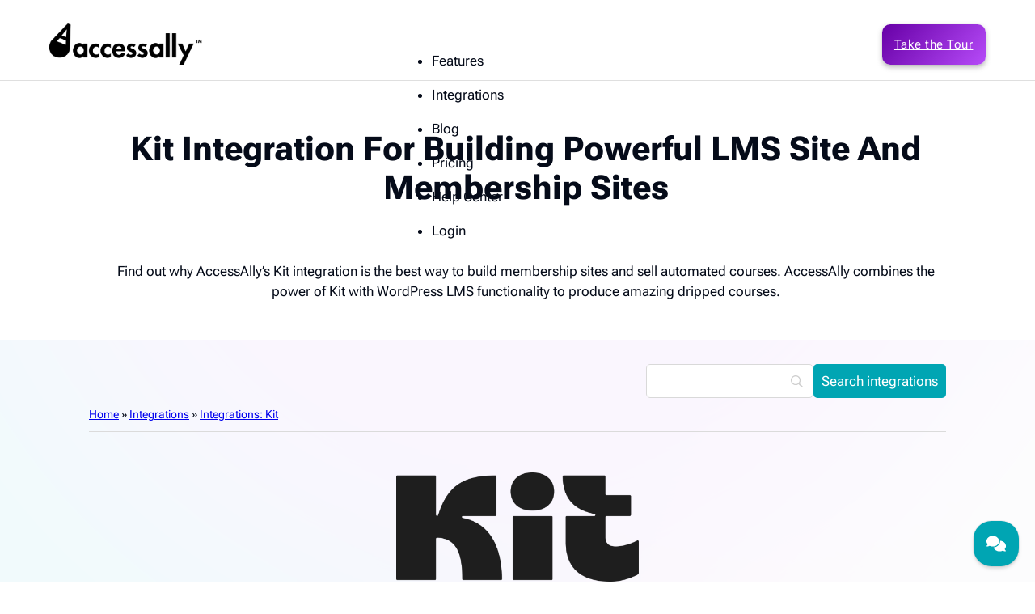

--- FILE ---
content_type: text/html; charset=UTF-8
request_url: https://accessally.com/integrations/convertkit/
body_size: 45654
content:
<!DOCTYPE html>
<html dir="ltr" lang="en-US" prefix="og: https://ogp.me/ns#">
<head>
<meta charset="UTF-8">
<meta name="viewport" content="width=device-width, initial-scale=1">
<title>Integrations: Kit - AccessAlly</title>

		<!-- All in One SEO Pro 4.9.3 - aioseo.com -->
	<meta name="description" content="Kit Integration for Building Powerful LMS Site and membership SitesFind out why AccessAlly’s Kit integration is the best way to build membership sites and sell automated courses. AccessAlly combines the power of Kit with WordPress LMS functionality to produce amazing dripped courses. Home » Integrations » Integrations: Kit This is Kit membership site integration done" />
	<meta name="robots" content="max-image-preview:large" />
	<meta name="google-site-verification" content="SwN5B268zGaZV--kQ2KKXLw_eufbP-nY9IhY8VOs-A0" />
	<link rel="canonical" href="https://accessally.com/integrations/convertkit/" />
	<meta name="generator" content="All in One SEO Pro (AIOSEO) 4.9.3" />
		<meta property="og:locale" content="en_US" />
		<meta property="og:site_name" content="AccessAlly - WordPress LMS Plugin" />
		<meta property="og:type" content="article" />
		<meta property="og:title" content="Integrations: Kit - AccessAlly" />
		<meta property="og:description" content="Kit Integration for Building Powerful LMS Site and membership SitesFind out why AccessAlly’s Kit integration is the best way to build membership sites and sell automated courses. AccessAlly combines the power of Kit with WordPress LMS functionality to produce amazing dripped courses. Home » Integrations » Integrations: Kit This is Kit membership site integration done" />
		<meta property="og:url" content="https://accessally.com/integrations/convertkit/" />
		<meta property="article:published_time" content="2017-09-19T15:36:27+00:00" />
		<meta property="article:modified_time" content="2024-10-11T20:51:55+00:00" />
		<meta name="twitter:card" content="summary_large_image" />
		<meta name="twitter:title" content="Integrations: Kit - AccessAlly" />
		<meta name="twitter:description" content="Kit Integration for Building Powerful LMS Site and membership SitesFind out why AccessAlly’s Kit integration is the best way to build membership sites and sell automated courses. AccessAlly combines the power of Kit with WordPress LMS functionality to produce amazing dripped courses. Home » Integrations » Integrations: Kit This is Kit membership site integration done" />
		<script type="application/ld+json" class="aioseo-schema">
			{"@context":"https:\/\/schema.org","@graph":[{"@type":"BreadcrumbList","@id":"https:\/\/accessally.com\/integrations\/convertkit\/#breadcrumblist","itemListElement":[{"@type":"ListItem","@id":"https:\/\/accessally.com#listItem","position":1,"name":"Home","item":"https:\/\/accessally.com","nextItem":{"@type":"ListItem","@id":"https:\/\/accessally.com\/integrations\/#listItem","name":"Integrations"}},{"@type":"ListItem","@id":"https:\/\/accessally.com\/integrations\/#listItem","position":2,"name":"Integrations","item":"https:\/\/accessally.com\/integrations\/","nextItem":{"@type":"ListItem","@id":"https:\/\/accessally.com\/integrations\/convertkit\/#listItem","name":"Integrations: Kit"},"previousItem":{"@type":"ListItem","@id":"https:\/\/accessally.com#listItem","name":"Home"}},{"@type":"ListItem","@id":"https:\/\/accessally.com\/integrations\/convertkit\/#listItem","position":3,"name":"Integrations: Kit","previousItem":{"@type":"ListItem","@id":"https:\/\/accessally.com\/integrations\/#listItem","name":"Integrations"}}]},{"@type":"Organization","@id":"https:\/\/accessally.com\/#organization","name":"AccessAlly","description":"WordPress LMS Plugin","url":"https:\/\/accessally.com\/","logo":{"@type":"ImageObject","url":"https:\/\/accessally.com\/wp-content\/uploads\/2022\/04\/accessally-logo-black.svg","@id":"https:\/\/accessally.com\/integrations\/convertkit\/#organizationLogo","caption":"AccessAlly Logo: Go back to home page"},"image":{"@id":"https:\/\/accessally.com\/integrations\/convertkit\/#organizationLogo"}},{"@type":"WebPage","@id":"https:\/\/accessally.com\/integrations\/convertkit\/#webpage","url":"https:\/\/accessally.com\/integrations\/convertkit\/","name":"Integrations: Kit - AccessAlly","description":"Kit Integration for Building Powerful LMS Site and membership SitesFind out why AccessAlly\u2019s Kit integration is the best way to build membership sites and sell automated courses. AccessAlly combines the power of Kit with WordPress LMS functionality to produce amazing dripped courses. Home \u00bb Integrations \u00bb Integrations: Kit This is Kit membership site integration done","inLanguage":"en-US","isPartOf":{"@id":"https:\/\/accessally.com\/#website"},"breadcrumb":{"@id":"https:\/\/accessally.com\/integrations\/convertkit\/#breadcrumblist"},"datePublished":"2017-09-19T11:36:27-06:00","dateModified":"2024-10-11T14:51:55-06:00"},{"@type":"WebSite","@id":"https:\/\/accessally.com\/#website","url":"https:\/\/accessally.com\/","name":"AccessAlly","description":"WordPress LMS Plugin","inLanguage":"en-US","publisher":{"@id":"https:\/\/accessally.com\/#organization"}}]}
		</script>
		<!-- All in One SEO Pro -->

<link rel="alternate" type="application/rss+xml" title="AccessAlly &raquo; Feed" href="https://accessally.com/feed/" />
<link rel="alternate" type="application/rss+xml" title="AccessAlly &raquo; Comments Feed" href="https://accessally.com/comments/feed/" />
<link rel="alternate" title="oEmbed (JSON)" type="application/json+oembed" href="https://accessally.com/wp-json/oembed/1.0/embed?url=https%3A%2F%2Faccessally.com%2Fintegrations%2Fconvertkit%2F" />
<link rel="alternate" title="oEmbed (XML)" type="text/xml+oembed" href="https://accessally.com/wp-json/oembed/1.0/embed?url=https%3A%2F%2Faccessally.com%2Fintegrations%2Fconvertkit%2F&#038;format=xml" />
		<!-- This site uses the Google Analytics by MonsterInsights plugin v9.11.1 - Using Analytics tracking - https://www.monsterinsights.com/ -->
							<script src="//www.googletagmanager.com/gtag/js?id=G-T933518HGP"  data-cfasync="false" data-wpfc-render="false" async></script>
			<script data-cfasync="false" data-wpfc-render="false">
				var mi_version = '9.11.1';
				var mi_track_user = true;
				var mi_no_track_reason = '';
								var MonsterInsightsDefaultLocations = {"page_location":"https:\/\/accessally.com\/integrations\/convertkit\/"};
								if ( typeof MonsterInsightsPrivacyGuardFilter === 'function' ) {
					var MonsterInsightsLocations = (typeof MonsterInsightsExcludeQuery === 'object') ? MonsterInsightsPrivacyGuardFilter( MonsterInsightsExcludeQuery ) : MonsterInsightsPrivacyGuardFilter( MonsterInsightsDefaultLocations );
				} else {
					var MonsterInsightsLocations = (typeof MonsterInsightsExcludeQuery === 'object') ? MonsterInsightsExcludeQuery : MonsterInsightsDefaultLocations;
				}

								var disableStrs = [
										'ga-disable-G-T933518HGP',
									];

				/* Function to detect opted out users */
				function __gtagTrackerIsOptedOut() {
					for (var index = 0; index < disableStrs.length; index++) {
						if (document.cookie.indexOf(disableStrs[index] + '=true') > -1) {
							return true;
						}
					}

					return false;
				}

				/* Disable tracking if the opt-out cookie exists. */
				if (__gtagTrackerIsOptedOut()) {
					for (var index = 0; index < disableStrs.length; index++) {
						window[disableStrs[index]] = true;
					}
				}

				/* Opt-out function */
				function __gtagTrackerOptout() {
					for (var index = 0; index < disableStrs.length; index++) {
						document.cookie = disableStrs[index] + '=true; expires=Thu, 31 Dec 2099 23:59:59 UTC; path=/';
						window[disableStrs[index]] = true;
					}
				}

				if ('undefined' === typeof gaOptout) {
					function gaOptout() {
						__gtagTrackerOptout();
					}
				}
								window.dataLayer = window.dataLayer || [];

				window.MonsterInsightsDualTracker = {
					helpers: {},
					trackers: {},
				};
				if (mi_track_user) {
					function __gtagDataLayer() {
						dataLayer.push(arguments);
					}

					function __gtagTracker(type, name, parameters) {
						if (!parameters) {
							parameters = {};
						}

						if (parameters.send_to) {
							__gtagDataLayer.apply(null, arguments);
							return;
						}

						if (type === 'event') {
														parameters.send_to = monsterinsights_frontend.v4_id;
							var hookName = name;
							if (typeof parameters['event_category'] !== 'undefined') {
								hookName = parameters['event_category'] + ':' + name;
							}

							if (typeof MonsterInsightsDualTracker.trackers[hookName] !== 'undefined') {
								MonsterInsightsDualTracker.trackers[hookName](parameters);
							} else {
								__gtagDataLayer('event', name, parameters);
							}
							
						} else {
							__gtagDataLayer.apply(null, arguments);
						}
					}

					__gtagTracker('js', new Date());
					__gtagTracker('set', {
						'developer_id.dZGIzZG': true,
											});
					if ( MonsterInsightsLocations.page_location ) {
						__gtagTracker('set', MonsterInsightsLocations);
					}
										__gtagTracker('config', 'G-T933518HGP', {"forceSSL":"true","anonymize_ip":"true","link_attribution":"true","post_type":"page"} );
										window.gtag = __gtagTracker;										(function () {
						/* https://developers.google.com/analytics/devguides/collection/analyticsjs/ */
						/* ga and __gaTracker compatibility shim. */
						var noopfn = function () {
							return null;
						};
						var newtracker = function () {
							return new Tracker();
						};
						var Tracker = function () {
							return null;
						};
						var p = Tracker.prototype;
						p.get = noopfn;
						p.set = noopfn;
						p.send = function () {
							var args = Array.prototype.slice.call(arguments);
							args.unshift('send');
							__gaTracker.apply(null, args);
						};
						var __gaTracker = function () {
							var len = arguments.length;
							if (len === 0) {
								return;
							}
							var f = arguments[len - 1];
							if (typeof f !== 'object' || f === null || typeof f.hitCallback !== 'function') {
								if ('send' === arguments[0]) {
									var hitConverted, hitObject = false, action;
									if ('event' === arguments[1]) {
										if ('undefined' !== typeof arguments[3]) {
											hitObject = {
												'eventAction': arguments[3],
												'eventCategory': arguments[2],
												'eventLabel': arguments[4],
												'value': arguments[5] ? arguments[5] : 1,
											}
										}
									}
									if ('pageview' === arguments[1]) {
										if ('undefined' !== typeof arguments[2]) {
											hitObject = {
												'eventAction': 'page_view',
												'page_path': arguments[2],
											}
										}
									}
									if (typeof arguments[2] === 'object') {
										hitObject = arguments[2];
									}
									if (typeof arguments[5] === 'object') {
										Object.assign(hitObject, arguments[5]);
									}
									if ('undefined' !== typeof arguments[1].hitType) {
										hitObject = arguments[1];
										if ('pageview' === hitObject.hitType) {
											hitObject.eventAction = 'page_view';
										}
									}
									if (hitObject) {
										action = 'timing' === arguments[1].hitType ? 'timing_complete' : hitObject.eventAction;
										hitConverted = mapArgs(hitObject);
										__gtagTracker('event', action, hitConverted);
									}
								}
								return;
							}

							function mapArgs(args) {
								var arg, hit = {};
								var gaMap = {
									'eventCategory': 'event_category',
									'eventAction': 'event_action',
									'eventLabel': 'event_label',
									'eventValue': 'event_value',
									'nonInteraction': 'non_interaction',
									'timingCategory': 'event_category',
									'timingVar': 'name',
									'timingValue': 'value',
									'timingLabel': 'event_label',
									'page': 'page_path',
									'location': 'page_location',
									'title': 'page_title',
									'referrer' : 'page_referrer',
								};
								for (arg in args) {
																		if (!(!args.hasOwnProperty(arg) || !gaMap.hasOwnProperty(arg))) {
										hit[gaMap[arg]] = args[arg];
									} else {
										hit[arg] = args[arg];
									}
								}
								return hit;
							}

							try {
								f.hitCallback();
							} catch (ex) {
							}
						};
						__gaTracker.create = newtracker;
						__gaTracker.getByName = newtracker;
						__gaTracker.getAll = function () {
							return [];
						};
						__gaTracker.remove = noopfn;
						__gaTracker.loaded = true;
						window['__gaTracker'] = __gaTracker;
					})();
									} else {
										console.log("");
					(function () {
						function __gtagTracker() {
							return null;
						}

						window['__gtagTracker'] = __gtagTracker;
						window['gtag'] = __gtagTracker;
					})();
									}
			</script>
							<!-- / Google Analytics by MonsterInsights -->
			<script data-cfasync="false" data-wpfc-render="false">
		if (window.hasOwnProperty('MonsterInsightsDualTracker')){
			window.MonsterInsightsDualTracker.trackers['form:impression'] = function (parameters) {
				__gtagDataLayer('event', 'form_impression', {
					form_id: parameters.event_label,
					content_type: 'form',
					non_interaction: true,
					send_to: parameters.send_to,
				});
			};

			window.MonsterInsightsDualTracker.trackers['form:conversion'] = function (parameters) {
				__gtagDataLayer('event', 'generate_lead', {
					form_id: parameters.event_label,
					send_to: parameters.send_to,
				});
			};
		}
	</script>
	<style id='wp-img-auto-sizes-contain-inline-css'>
img:is([sizes=auto i],[sizes^="auto," i]){contain-intrinsic-size:3000px 1500px}
/*# sourceURL=wp-img-auto-sizes-contain-inline-css */
</style>
<style id="litespeed-ccss">:root{--min-viewport:360;--max-viewport:1600;--base-font:10;--clamp-unit:1vw}:root{--light-grey:#f8f9fb;--aqua:#00a5b3;--rich-black:#050b19;--stratus-grey:hsla(0,0%,85%,.84);--soft-violet:hsla(277,92.5%,63.3%,1);--soft-pink:hsla(337,92.3%,64.3%,1);---copy-soft-pink:hsla(337,92.3%,64.3%,1);---copy-soft-pink-h:337;---copy-soft-pink-s:92.3%;---copy-soft-pink-l:64.3%;---copy-soft-pink-h:337.14;---copy-soft-pink-s:92.31%;---copy-soft-pink-l:35.69%;--bright-green:hsla(79,100%,75.3%,1);--dark-blue:#001138;--tea-green:#dde8c4;--light-blue:#69c3cb;--dark-violet:hsla(277,100%,32.5%,1);--dark-cyan:hsla(185,100%,28%,1);--muted-grey:hsla(220,27%,98%,.88);--medium-dark-blue:hsla(223,51.4%,21%,1);--white:#fff;--white-h:0;--white-s:0%;--white-l:11%}:root{--bricks-vh:1vh;--bricks-color-primary:#ffd64f;--bricks-color-secondary:#fc5778;--bricks-text-dark:#212121;--bricks-text-medium:#616161;--bricks-text-light:#9e9e9e;--bricks-text-info:#00b0f4;--bricks-text-success:#11b76b;--bricks-text-warning:#ffa100;--bricks-text-danger:#fa4362;--bricks-bg-info:#e5f3ff;--bricks-bg-success:#e6f6ed;--bricks-bg-warning:#fff2d7;--bricks-bg-danger:#ffe6ec;--bricks-bg-dark:#263238;--bricks-bg-light:#f5f6f7;--bricks-border-color:#dddedf;--bricks-border-radius:4px;--bricks-tooltip-bg:#23282d;--bricks-tooltip-text:#eaecef}html{-ms-text-size-adjust:100%;-webkit-text-size-adjust:100%;line-height:1.15}body{margin:0}header,main,nav,section{display:block}img{border-style:none}button,input{font-family:sans-serif;font-size:100%;line-height:1.15;margin:0}button,input{overflow:visible}button{text-transform:none}[type=submit],button{-webkit-appearance:button}[type=submit]::-moz-focus-inner,button::-moz-focus-inner{border-style:none;padding:0}[type=submit]:-moz-focusring,button:-moz-focusring{outline:1px dotted ButtonText}[type=search]{-webkit-appearance:textfield;outline-offset:-2px}[type=search]::-webkit-search-cancel-button,[type=search]::-webkit-search-decoration{-webkit-appearance:none}::-webkit-file-upload-button{-webkit-appearance:button;font:inherit}[hidden]{display:none}.brxe-section{align-items:center;display:flex;flex-direction:column;margin-left:auto;margin-right:auto;width:100%}@media (max-width:767px){.brxe-section{flex-wrap:wrap}}.brxe-section.bricks-lazy-hidden{background-image:none!important}.brxe-container{align-items:flex-start;display:flex;flex-direction:column;margin-left:auto;margin-right:auto;width:1100px}@media (max-width:767px){.brxe-container{flex-wrap:wrap}}.brxe-container.bricks-lazy-hidden{background-image:none!important}.brxe-block{align-items:flex-start;display:flex;flex-direction:column;width:100%}@media (max-width:767px){.brxe-block{flex-wrap:wrap}}.brxe-block.bricks-lazy-hidden{background-image:none!important}[class*=brxe-]{max-width:100%}html{font-size:62.5%}*,:after,:before,html{box-sizing:border-box}:after,:before{outline:none}*{border-color:var(--bricks-border-color)}body{-webkit-font-smoothing:antialiased;-moz-osx-font-smoothing:grayscale;word-wrap:break-word;background-color:#fff;background-position:50%;color:#363636;font-family:-apple-system,"system-ui",Segoe UI,roboto,helvetica,arial,sans-serif,Apple Color Emoji,Segoe UI Emoji,Segoe UI Symbol;font-size:15px;line-height:1.7}.brx-body{display:flex;flex-direction:column;margin:0 auto;width:100%}h1{margin:0;text-rendering:optimizelegibility}h1{font-size:2.4em}h1{line-height:1.4}img{height:auto;max-width:100%;outline:none;vertical-align:middle}button{border:none;outline:none;padding:0}button,input{font-family:inherit;text-align:inherit}input:not([type=submit]){border-style:solid;border-width:1px;box-shadow:none;color:currentcolor;font-size:inherit;line-height:40px;outline:none;padding:0 12px;width:100%}::placeholder{color:var(--bricks-border-color)}.skip-link{background:#000;border-bottom-right-radius:8px;color:#fff;font-weight:700;left:0;padding:5px 10px;position:fixed;top:0;transform:translateY(-102%);z-index:9999}#brx-content{flex:1;position:relative;width:100%}#brx-header{background-position:50%;background-size:cover;position:relative;width:100%}.bricks-button{align-items:center;border-width:0;display:inline-flex;gap:10px;justify-content:center;letter-spacing:.5px;padding:.5em 1em;text-align:center}.bricks-button.sm{font-size:.9em;padding:.4em 1em}.brxe-button{width:auto}.brxe-code{width:100%}.brxe-logo{color:currentcolor;font-size:20px;font-weight:600;line-height:1}.brxe-logo img{display:block;height:auto;width:auto}.brxe-nav-menu .bricks-mobile-menu-wrapper{bottom:0;color:#fff;display:flex;flex-direction:column;height:100vh;height:calc(var(--bricks-vh,1vh)*100);left:0;position:fixed;right:auto;scrollbar-width:none;top:var(--wp-admin--admin-bar--height,0);visibility:hidden;width:300px;z-index:999}.brxe-nav-menu .bricks-mobile-menu-wrapper::-webkit-scrollbar{background:0 0;height:0;width:0}.brxe-nav-menu .bricks-mobile-menu-wrapper:before{background-color:#23282d;background-size:cover;bottom:0;content:"";left:0;position:absolute;right:0;top:0;z-index:-1}.brxe-nav-menu .bricks-mobile-menu-wrapper.right{left:auto;right:0;transform:translateX(100%)}.brxe-nav-menu .bricks-mobile-menu-wrapper a{display:block;width:100%}.brxe-nav-menu .bricks-mobile-menu-wrapper li a{line-height:60px}.brxe-nav-menu .bricks-mobile-menu{overflow-y:scroll;position:relative;scrollbar-width:none}.brxe-nav-menu .bricks-mobile-menu::-webkit-scrollbar{background:0 0;height:0;width:0}.brxe-nav-menu .bricks-mobile-menu>li>a{padding:0 30px}.brxe-nav-menu .bricks-mobile-menu-overlay{background-color:rgba(0,0,0,.25);bottom:0;left:0;opacity:0;position:fixed;right:0;top:0;visibility:hidden;z-index:-1}.brxe-shortcode{width:100%}.bricks-background-primary{background-color:var(--bricks-color-primary)}.brxe-xheaderrow{display:flex;width:100%}.swp-flex--col{display:flex;flex-direction:column;flex-grow:1}form.searchwp-form .swp-flex--row{display:flex;flex-direction:row;flex-wrap:nowrap;justify-content:flex-start;align-items:center;flex-grow:1}form.searchwp-form .swp-flex--wrap{flex-wrap:wrap}form.searchwp-form .swp-flex--gap-md{gap:.5em}form.searchwp-form .swp-items-stretch{align-items:stretch}form.searchwp-form input.swp-input{color:rgba(14,33,33,.8)}form.searchwp-form input.swp-input--search{background-image:url("data:image/svg+xml,%3Csvg width='15' height='15' viewBox='0 0 15 15' fill='none' xmlns='http://www.w3.org/2000/svg'%3E%3Cpath d='M6.06786 12.1357C7.3777 12.1357 8.60074 11.7096 9.59495 10.9995L13.3351 14.7396C13.5087 14.9132 13.7375 15 13.9742 15C14.4871 15 14.858 14.6055 14.858 14.1005C14.858 13.8638 14.7791 13.6428 14.6055 13.4692L10.889 9.74487C11.6702 8.7191 12.1357 7.44871 12.1357 6.06786C12.1357 2.73014 9.40558 0 6.06786 0C2.72225 0 0 2.73014 0 6.06786C0 9.40558 2.72225 12.1357 6.06786 12.1357ZM6.06786 10.8259C3.45608 10.8259 1.30984 8.67175 1.30984 6.06786C1.30984 3.46397 3.45608 1.30984 6.06786 1.30984C8.67175 1.30984 10.8259 3.46397 10.8259 6.06786C10.8259 8.67175 8.67175 10.8259 6.06786 10.8259Z' fill='%23CFCFCF'/%3E%3C/svg%3E");background-repeat:no-repeat;background-position:right 12px top 50%;background-size:15px auto;padding-right:38px;padding-left:.7em}form.searchwp-form .searchwp-form-input-container{display:flex;flex-direction:row;flex-wrap:nowrap;justify-content:flex-start;flex-grow:1}form.searchwp-form .searchwp-form-input-container .swp-input{margin:0;width:100%}:root{--font-size-sm:.85em;--font-size-lg:2em;--font-weight-light:100;--font-weight-bold:800;--font-style-italic:italic;--pink-gradient:linear-gradient(45deg,var(--soft-pink),var(--soft-violet));--wide-gap:60px;--regular-gap:30px;--small-gap:15px}body{font-size:1.7em;font-weight:400;font-style:normal;font-family:"Roboto Flex",helvetica;text-transform:none;line-height:1.5;color:var(--rich-black)}h1{color:var(--rich-black);font-weight:800;text-transform:capitalize;font-style:normal;font-family:"Roboto Flex",helvetica;line-height:1.33}h1{font-size:2.4em;text-transform:capitalize;line-height:1.2em;color:var(--rich-black);margin-top:0;margin-bottom:30px}.bricks-button{border-radius:5px;color:var(--light-grey);box-shadow:0 3px 6px 0 rgba(99,99,99,.47)}:root .bricks-button[class*=primary]:not(.outline){background-color:var(--aqua)}:root .bricks-button[class*=primary]{border-radius:5px}:root .bricks-background-primary{background-color:#00a5b3}html{background-color:var(--white)}body{background:0 0}.brxe-container{justify-content:center}.brxe-section{padding-top:30px;padding-bottom:30px}.brxe-nav-menu .bricks-nav-menu>li>a{text-decoration:none}.brxe-block{padding-right:30px;padding-left:30px}@media (max-width:767px){h1{font-size:30px}body{font-size:14px}.bricks-button{font-size:14px}:root .bricks-button[class*=primary]{font-size:14px}}.paralax-grey-background-new{background-repeat:no-repeat;background-color:var(--light-grey);background-size:cover;background-position:center center;background-image:url(https://accessally.com/wp-content/uploads/2024/09/meshy-background-1.svg);background-attachment:scroll;background-blend-mode:overlay;padding-top:0;padding-bottom:30px;align-items:center;flex-direction:column;margin-bottom:0}.inner-container-new{flex-direction:row;align-items:flex-start;align-self:center!important}@media (max-width:767px){.inner-container-new{flex-direction:column}}ul li{margin-bottom:1em}#searchwp-form-3 input[type=submit]{border-width:0;padding:4px 10px}:root{--bricks-color-15eae0:#f5f5f5;--bricks-color-8c42b4:#e0e0e0;--bricks-color-56a4a4:#9e9e9e;--bricks-color-e217b2:#616161;--bricks-color-7cc4f9:#424242;--bricks-color-78c9f7:#212121;--bricks-color-2227fa:#ffeb3b;--bricks-color-539305:#ffc107;--bricks-color-525dd7:#ff9800;--bricks-color-a5f05b:#ff5722;--bricks-color-99efbb:#f44336;--bricks-color-5bfea7:#9c27b0;--bricks-color-c6cdfd:#2196f3;--bricks-color-76caf0:#03a9f4;--bricks-color-a61fc9:#81d4fa;--bricks-color-dc229e:#4caf50;--bricks-color-8a8e65:#8bc34a;--bricks-color-fea45f:#cddc39}#brxe-mzcyxa{margin-top:1px}@media (max-width:478px){#brxe-mzcyxa{margin-bottom:10px}}@media (max-width:767px){#brxe-qosbqp{width:50%}}#brxe-aqerha{color:var(--light-grey);font-size:18px;line-height:20px;margin-top:5px}@media (max-width:478px){#brxe-aqerha{font-size:16px;line-height:18px}}#brxe-gfuasl{align-self:center;margin-top:5px;margin-bottom:5px;background-image:linear-gradient(62deg,#cf3200,#ff480e);border-radius:50px;background-color:#cf3200;padding-top:4px;padding-bottom:4px}@media (max-width:478px){#brxe-gfuasl{font-size:12px}}#brxe-fqiope{align-items:center}@media (max-width:767px){#brxe-fqiope{width:50%}}#brxe-pdayrz{color:var(--light-grey);text-align:center;font-size:16px;font-weight:700;align-self:center;margin-bottom:0;padding-top:5px}#brxe-huhsjo{color:var(--light-grey);text-align:center;font-size:10px;align-self:center;padding-bottom:1px}#brxe-mdcqtx{flex-direction:column;text-align:center;padding-right:30px}@media (max-width:767px){#brxe-mdcqtx{display:none}}#brxe-xymvhu{background-image:url(https://accessally.com/wp-content/uploads/2024/11/Floating-Bar-BG-000-CM-ACTIVE-2024-1024x75.jpg);background-repeat:no-repeat;background-size:cover;background-position:center center;flex-direction:row;padding-top:0;padding-bottom:0;margin-bottom:30px}@media (max-width:478px){#brxe-xymvhu{flex-direction:row;background-position:center center}}#brxe-xxywlf .bricks-site-logo{width:100%}#brxe-xxywlf{width:16%}#brxe-xxywlf img{border-radius:0}@media (max-width:478px){#brxe-xxywlf{width:30%}}@media (max-width:767px){#brxe-yfqfti .bricks-nav-menu-wrapper{display:none}#brxe-yfqfti .bricks-mobile-menu-toggle{display:block}}#brxe-yfqfti .bricks-nav-menu>li>a{justify-content:center;color:var(--rich-black)}#brxe-yfqfti{height:18px;display:flex;width:68%;align-items:stretch;justify-content:space-evenly}#brxe-yfqfti .bricks-mobile-menu-wrapper{text-align:left;width:200px}#brxe-yfqfti .bricks-mobile-menu>li>a{padding-right:20px;padding-left:20px}#brxe-yfqfti .bricks-nav-menu{gap:10px;flex-direction:row}@media (max-width:478px){#brxe-yfqfti{width:30%}}#brxe-ztzkzx{color:#fff;font-family:"Roboto Flex";border-radius:10px;background-image:linear-gradient(130deg,#6700a6,#b64bf8);height:50px}@media (max-width:991px){#brxe-ztzkzx{font-size:14px}}@media (max-width:767px){#brxe-ztzkzx{font-size:14px}}@media (max-width:478px){#brxe-ztzkzx{width:30%}}#brxe-kvvnmj{--x-sticky-header-height:90px !important;height:90px;padding-right:4%;padding-left:4%;border-top:0 solid rgba(217,217,217,.84);border-right:0 solid rgba(217,217,217,.84);border-bottom:1px solid rgba(217,217,217,.84);border-left:0 solid rgba(217,217,217,.84);width:100%;align-self:center;justify-content:space-around;align-items:center;margin-top:-30px;margin-bottom:30px}#brxe-500937{text-align:center;align-self:center}@media (max-width:767px){#brxe-500937{align-self:flex-start}}@media (max-width:478px){#brxe-500937{text-align:center}}#brxe-727787{padding-top:20px;text-align:center;align-self:center;margin-bottom:30px}#brxe-39332a{padding-right:20px;padding-left:40px;align-self:center!important;justify-content:flex-start}@media (max-width:478px){#brxe-39332a{justify-content:flex-end;align-items:center}}#brxe-777787{justify-content:center;flex-direction:row;align-self:center!important;align-items:flex-start;padding-top:30px}@media (max-width:478px){#brxe-777787{min-height:300px}}.brxe-cwffff{width:35%;align-self:flex-end}@media (max-width:478px){.brxe-cwffff{width:100%;align-self:center;margin-bottom:30px}}.brxe-vqdutc{font-size:14px;margin-bottom:20px;align-self:flex-start;padding-top:10px;padding-bottom:10px;border-bottom:1px solid #dbdbdb}#brxe-887bcb{align-self:center;max-width:300px;margin-top:30px;margin-bottom:30px}#brxe-754b1b{align-self:center!important;padding-right:20px;padding-bottom:30px;padding-left:20px;flex-direction:column}#brxe-f7b2ae{align-self:center!important;align-items:center;justify-content:center;margin-bottom:60px}#searchwp-form-3 .swp-input{border:1px solid #d9d9d9;border-radius:5px}#searchwp-form-3 input[type=submit]{border-radius:5px}#searchwp-form-3 input[type=submit]{background-color:#00a5b3}#searchwp-form-3 input[type=submit]{color:#fff}:root{--animate-duration:1s;--animate-delay:1s;--animate-repeat:1}.wp-grid-builder *,.wp-grid-builder *:before,.wp-grid-builder *:after{box-sizing:border-box}.wpgb-svg-icons{display:none}[placeholder]{text-overflow:ellipsis}::-webkit-input-placeholder{text-overflow:ellipsis}::-moz-placeholder{text-overflow:ellipsis}:-ms-input-placeholder{text-overflow:ellipsis}:-moz-placeholder{text-overflow:ellipsis}</style><script src="[data-uri]" defer></script><link rel="preload" as="image" href="https://accessally.com/wp-content/uploads/2022/04/accessally-logo-black.svg"><link rel="preload" as="image" href="https://accessally.com/wp-content/uploads/2022/04/accessally-logo-black.svg">
<link data-optimized="1" data-asynced="1" as="style" onload="this.onload=null;this.rel='stylesheet'"  rel='preload' id='progressally-frontend-styling-css' href='https://accessally.com/wp-content/litespeed/css/4e66d2d33c4f1fd913a59f54f9e82ed4.css?ver=319ae' media='all' /><noscript><link data-optimized="1" rel='stylesheet' href='https://accessally.com/wp-content/litespeed/css/4e66d2d33c4f1fd913a59f54f9e82ed4.css?ver=319ae' media='all' /></noscript>
<link data-optimized="1" data-asynced="1" as="style" onload="this.onload=null;this.rel='stylesheet'"  rel='preload' id='bricks-advanced-themer-css' href='https://accessally.com/wp-content/litespeed/css/4429d6fd4cc43e57287f22fa481c0ff8.css?ver=8daef' media='all' /><noscript><link data-optimized="1" rel='stylesheet' href='https://accessally.com/wp-content/litespeed/css/4429d6fd4cc43e57287f22fa481c0ff8.css?ver=8daef' media='all' /></noscript>
<style id='bricks-advanced-themer-inline-css'>
:root,.brxc-light-colors, html[data-theme="dark"] .brxc-reversed-colors, html[data-theme="light"] .brxc-initial-colors{--light-grey:#f8f9fb;--aqua:#00a5b3;--rich-black:#050b19;--stratus-grey:hsla(0, 0%, 85%, 0.84);--soft-violet:hsla(277, 92.5%, 63.3%, 1);--soft-pink:hsla(337, 92.3%, 64.3%, 1);---copy-soft-pink:hsla(337, 92.3%, 64.3%, 1);---copy-soft-pink-h:337;---copy-soft-pink-s: 92.3%;---copy-soft-pink-l: 64.3%;--bright-green:hsla(79, 100%, 75.3%, 1);--dark-blue:#001138;--tea-green:#dde8c4;--light-blue:#69c3cb;--dark-violet:hsla(277, 100%, 32.5%, 1);--dark-cyan:hsla(185, 100%, 28%, 1);--muted-grey:hsla(220, 27%, 98%, 0.88);--medium-dark-blue:hsla(223, 51.4%, 21%, 1);--white:#ffffff;}
/*# sourceURL=bricks-advanced-themer-inline-css */
</style>
<style id='classic-theme-styles-inline-css'>
/*! This file is auto-generated */
.wp-block-button__link{color:#fff;background-color:#32373c;border-radius:9999px;box-shadow:none;text-decoration:none;padding:calc(.667em + 2px) calc(1.333em + 2px);font-size:1.125em}.wp-block-file__button{background:#32373c;color:#fff;text-decoration:none}
/*# sourceURL=/wp-includes/css/classic-themes.min.css */
</style>
<link data-optimized="1" data-asynced="1" as="style" onload="this.onload=null;this.rel='stylesheet'"  rel='preload' id='popupally-pro-style-css' href='https://accessally.com/wp-content/litespeed/css/d3b0b45b4adae8567a941f06fa089894.css?ver=c9e46' media='all' /><noscript><link data-optimized="1" rel='stylesheet' href='https://accessally.com/wp-content/litespeed/css/d3b0b45b4adae8567a941f06fa089894.css?ver=c9e46' media='all' /></noscript>
<link data-optimized="1" data-asynced="1" as="style" onload="this.onload=null;this.rel='stylesheet'"  rel='preload' id='progressally-video-js-css' href='https://accessally.com/wp-content/litespeed/css/e919d175276163bc7e9ae0dd4cd94fbc.css?ver=e68aa' media='all' /><noscript><link data-optimized="1" rel='stylesheet' href='https://accessally.com/wp-content/litespeed/css/e919d175276163bc7e9ae0dd4cd94fbc.css?ver=e68aa' media='all' /></noscript>
<link data-optimized="1" data-asynced="1" as="style" onload="this.onload=null;this.rel='stylesheet'"  rel='preload' id='progressally-video-resolution-js-css' href='https://accessally.com/wp-content/litespeed/css/8dfb1df8688eca10be27d946b7e88f75.css?ver=3e945' media='all' /><noscript><link data-optimized="1" rel='stylesheet' href='https://accessally.com/wp-content/litespeed/css/8dfb1df8688eca10be27d946b7e88f75.css?ver=3e945' media='all' /></noscript>
<style id='wpgb-head-inline-css'>
.wp-grid-builder:not(.wpgb-template),.wpgb-facet{opacity:0.01}.wpgb-facet fieldset{margin:0;padding:0;border:none;outline:none;box-shadow:none}.wpgb-facet fieldset:last-child{margin-bottom:40px;}.wpgb-facet fieldset legend.wpgb-sr-only{height:1px;width:1px}
/*# sourceURL=wpgb-head-inline-css */
</style>
<link data-optimized="1" data-asynced="1" as="style" onload="this.onload=null;this.rel='stylesheet'"  rel='preload' id='bricks-frontend-css' href='https://accessally.com/wp-content/litespeed/css/13ab1da47cd9307f6b4e80605f6cf2ac.css?ver=e8737' media='all' /><noscript><link data-optimized="1" rel='stylesheet' href='https://accessally.com/wp-content/litespeed/css/13ab1da47cd9307f6b4e80605f6cf2ac.css?ver=e8737' media='all' /></noscript>
<style id='bricks-frontend-inline-css'>
.brxe-xheaderrow { display: flex; transition-property: height,opacity,transform,background,color; transition-duration: var(--x-header-transition); width: 100%;}#bricks-blank-canvas .actions { z-index: 100;}.x-header_wrap.brx-draggable.is-empty { min-height: 40px;}.brxe-xheaderrow[data-x-overlay=show] { display: none;}

			#brx-header {
				--x-header-transition: 500ms;
				--x-header-fade-transition: 500ms;
			}

			#brx-header.x-header_sticky-active {
				z-index: 9999;
			}
		
@font-face{font-family:"Roboto Flex";font-weight:100;font-display:swap;src:url(https://accessally.com/wp-content/uploads/2024/05/RobotoFlex-VariableFont_wght.woff2) format("woff2");}@font-face{font-family:"Roboto Flex";font-weight:200;font-display:swap;src:url(https://accessally.com/wp-content/uploads/2024/05/RobotoFlex-VariableFont_wght.woff2) format("woff2");}@font-face{font-family:"Roboto Flex";font-weight:300;font-display:swap;src:url(https://accessally.com/wp-content/uploads/2024/05/RobotoFlex-VariableFont_wght.woff2) format("woff2");}@font-face{font-family:"Roboto Flex";font-weight:400;font-display:swap;src:url(https://accessally.com/wp-content/uploads/2024/05/RobotoFlex-VariableFont_wght.woff2) format("woff2");}@font-face{font-family:"Roboto Flex";font-weight:500;font-display:swap;src:url(https://accessally.com/wp-content/uploads/2024/05/RobotoFlex-VariableFont_wght.woff2) format("woff2");}@font-face{font-family:"Roboto Flex";font-weight:600;font-display:swap;src:url(https://accessally.com/wp-content/uploads/2024/05/RobotoFlex-VariableFont_wght.woff2) format("woff2");}@font-face{font-family:"Roboto Flex";font-weight:700;font-display:swap;src:url(https://accessally.com/wp-content/uploads/2024/05/RobotoFlex-VariableFont_wght.woff2) format("woff2");}@font-face{font-family:"Roboto Flex";font-weight:800;font-display:swap;src:url(https://accessally.com/wp-content/uploads/2024/05/RobotoFlex-VariableFont_wght.woff2) format("woff2");}@font-face{font-family:"Roboto Flex";font-weight:900;font-display:swap;src:url(https://accessally.com/wp-content/uploads/2024/05/RobotoFlex-VariableFont_wght.woff2) format("woff2");}
@font-face{font-family:"Tomorrow";font-weight:100;font-display:swap;src:url(https://accessally.com/wp-content/uploads/2022/12/tomorrow-v15-latin-100.woff2) format("woff2");}@font-face{font-family:"Tomorrow";font-weight:200;font-display:swap;src:url(https://accessally.com/wp-content/uploads/2022/12/tomorrow-v15-latin-200.woff2) format("woff2");}@font-face{font-family:"Tomorrow";font-weight:300;font-display:swap;src:url(https://accessally.com/wp-content/uploads/2022/12/tomorrow-v15-latin-300.woff2) format("woff2");}@font-face{font-family:"Tomorrow";font-weight:400;font-display:swap;src:url(https://accessally.com/wp-content/uploads/2022/12/tomorrow-v15-latin-regular.woff2) format("woff2");}@font-face{font-family:"Tomorrow";font-weight:500;font-display:swap;src:url(https://accessally.com/wp-content/uploads/2022/12/tomorrow-v15-latin-500.woff2) format("woff2");}@font-face{font-family:"Tomorrow";font-weight:600;font-display:swap;src:url(https://accessally.com/wp-content/uploads/2022/12/tomorrow-v15-latin-600.woff2) format("woff2");}@font-face{font-family:"Tomorrow";font-weight:700;font-display:swap;src:url(https://accessally.com/wp-content/uploads/2022/12/tomorrow-v15-latin-700.woff2) format("woff2");}@font-face{font-family:"Tomorrow";font-weight:800;font-display:swap;src:url(https://accessally.com/wp-content/uploads/2022/12/tomorrow-v15-latin-800.woff2) format("woff2");}@font-face{font-family:"Tomorrow";font-weight:900;font-display:swap;src:url(https://accessally.com/wp-content/uploads/2022/12/tomorrow-v15-latin-900.woff2) format("woff2");}@font-face{font-family:"Tomorrow";font-weight:100;font-style:italic;font-display:swap;src:url(https://accessally.com/wp-content/uploads/2022/12/tomorrow-v15-latin-100italic.woff2) format("woff2");}@font-face{font-family:"Tomorrow";font-weight:200;font-style:italic;font-display:swap;src:url(https://accessally.com/wp-content/uploads/2022/12/tomorrow-v15-latin-200italic.woff2) format("woff2");}@font-face{font-family:"Tomorrow";font-weight:300;font-style:italic;font-display:swap;src:url(https://accessally.com/wp-content/uploads/2022/12/tomorrow-v15-latin-300italic.woff2) format("woff2");}@font-face{font-family:"Tomorrow";font-weight:400;font-style:italic;font-display:swap;src:url(https://accessally.com/wp-content/uploads/2022/12/tomorrow-v15-latin-italic.woff2) format("woff2");}@font-face{font-family:"Tomorrow";font-weight:500;font-style:italic;font-display:swap;src:url(https://accessally.com/wp-content/uploads/2022/12/tomorrow-v15-latin-500italic.woff2) format("woff2");}@font-face{font-family:"Tomorrow";font-weight:600;font-style:italic;font-display:swap;src:url(https://accessally.com/wp-content/uploads/2022/12/tomorrow-v15-latin-600italic.woff2) format("woff2");}@font-face{font-family:"Tomorrow";font-weight:700;font-style:italic;font-display:swap;src:url(https://accessally.com/wp-content/uploads/2022/12/tomorrow-v15-latin-700italic.woff2) format("woff2");}@font-face{font-family:"Tomorrow";font-weight:800;font-style:italic;font-display:swap;src:url(https://accessally.com/wp-content/uploads/2022/12/tomorrow-v15-latin-800italic.woff2) format("woff2");}@font-face{font-family:"Tomorrow";font-weight:900;font-style:italic;font-display:swap;src:url(https://accessally.com/wp-content/uploads/2022/12/tomorrow-v15-latin-900italic.woff2) format("woff2");}

/*# sourceURL=bricks-frontend-inline-css */
</style>
<link data-optimized="1" data-asynced="1" as="style" onload="this.onload=null;this.rel='stylesheet'"  rel='preload' id='bricks-child-css' href='https://accessally.com/wp-content/litespeed/css/07bf6c1a7c7523536326da841acbb30b.css?ver=e9b19' media='all' /><noscript><link data-optimized="1" rel='stylesheet' href='https://accessally.com/wp-content/litespeed/css/07bf6c1a7c7523536326da841acbb30b.css?ver=e9b19' media='all' /></noscript>
<link data-optimized="1" data-asynced="1" as="style" onload="this.onload=null;this.rel='stylesheet'"  rel='preload' id='bricks-font-awesome-6-css' href='https://accessally.com/wp-content/litespeed/css/5b06ed20b29704f1b2c8e9cad13d1327.css?ver=3b11b' media='all' /><noscript><link data-optimized="1" rel='stylesheet' href='https://accessally.com/wp-content/litespeed/css/5b06ed20b29704f1b2c8e9cad13d1327.css?ver=3b11b' media='all' /></noscript>
<link data-optimized="1" data-asynced="1" as="style" onload="this.onload=null;this.rel='stylesheet'"  rel='preload' id='searchwp-live-search-css' href='https://accessally.com/wp-content/litespeed/css/6271d6cc659098584bf0c264f19d2af2.css?ver=1ecb9' media='all' /><noscript><link data-optimized="1" rel='stylesheet' href='https://accessally.com/wp-content/litespeed/css/6271d6cc659098584bf0c264f19d2af2.css?ver=1ecb9' media='all' /></noscript>
<style id='searchwp-live-search-inline-css'>
.searchwp-live-search-result .searchwp-live-search-result--title a {
  font-size: 16px;
}
.searchwp-live-search-result .searchwp-live-search-result--price {
  font-size: 14px;
}
.searchwp-live-search-result .searchwp-live-search-result--add-to-cart .button {
  font-size: 14px;
}

/*# sourceURL=searchwp-live-search-inline-css */
</style>
<link data-optimized="1" data-asynced="1" as="style" onload="this.onload=null;this.rel='stylesheet'"  rel='preload' id='x-sticky-header-css' href='https://accessally.com/wp-content/litespeed/css/fe1abb09a73e16c58935967f9f76a466.css?ver=7e246' media='all' /><noscript><link data-optimized="1" rel='stylesheet' href='https://accessally.com/wp-content/litespeed/css/fe1abb09a73e16c58935967f9f76a466.css?ver=7e246' media='all' /></noscript>
<style id='bricks-frontend-inline-inline-css'>
:root {--font-size-sm: .85em;--font-size-lg: 2em;--font-weight-light: 100;--font-weight-bold: 800;--font-style-italic: italic;--pink-gradient: linear-gradient(45deg, var(--soft-pink), var(--soft-violet));--wide-gap: 60px;--regular-gap: 30px;--small-gap: 15px;--min-viewport: 360;--max-viewport: 1600;--base-font: 10;--clamp-unit: 1vw;} body {font-size: 1.7em; font-weight: 400; font-style: normal; font-family: "Roboto Flex", helvetica; text-transform: none; line-height: 1.5; color: var(--rich-black)} h1, h2, h3, h4, h5, h6 {color: var(--rich-black); font-weight: 800; text-transform: capitalize; font-style: normal; font-family: "Roboto Flex", helvetica; line-height: 1.33} h1 {font-size: 2.4em; text-transform: capitalize; line-height: 1.2em; color: var(--rich-black); margin-top: 0; margin-bottom: 30px} h2 {font-size: 2em; text-transform: none; color: var(--rich-black); line-height: 1.33em; margin-top: 15px; margin-bottom: 30px} h3 {text-transform: none; color: #00838f; font-size: 1.3em; line-height: 1.25em; margin-top: 15px; margin-bottom: 15px} h4 {text-transform: none; font-size: 1.2em; color: var(--rich-black); margin-top: 10px; margin-bottom: 15px} h5 {text-transform: none; font-size: 1em; color: var(--rich-black); margin-top: 10px; margin-bottom: 15px} .bricks-type-hero {font-family: "Roboto Flex"; font-weight: 900; font-size: 2em; line-height: 1.25em} .bricks-type-lead {font-size: 1em; letter-spacing: .125em} blockquote {font-family: "Times New Roman"; font-size: 1.5em} :root .bricks-button[class*="light"]:not(.outline):not(.bricks-lightbox) {background-color: var(--muted-grey)} :root .bricks-button[class*="light"]:not(.bricks-lightbox) {color: var(--aqua); border: 1px solid var(--stratus-grey)} .bricks-button {border-radius: 5px; color: var(--light-grey); box-shadow: 0 3px 6px 0 rgba(99, 99, 99, 0.47)} :root .bricks-button[class*="secondary"] {border: 1px solid #00a5b3; border-radius: 5px; color: #000000} :root .bricks-button[class*="secondary"]:not(.outline) {background-color: var(--light-blue)} :root .bricks-button[class*="secondary"]:hover {color: #ffffff} :root .bricks-button[class*="primary"]:not(.outline) {background-color: var(--aqua)} :root .bricks-button[class*="primary"] {border-radius: 5px} :root .bricks-button[class*="dark"]:not(.outline) {background-color: var(--dark-blue)} :root .bricks-button[class*="primary"]:not(.outline):hover {background-color: var(--dark-cyan)} :root .bricks-button[class*="secondary"]:not(.outline):hover {background-color: var(--dark-cyan)} :root .bricks-button[class*="light"]:not(.outline):not(.bricks-lightbox):hover {background-color: var(--stratus-grey)} :root .bricks-button[class*="light"]:not(.bricks-lightbox):hover {color: var(--dark-blue)} :root .bricks-button[class*="dark"]:not(.outline):hover {background-color: var(--dark-cyan)}.brxe-search input[type=search] {border: 0; border-style: none}:where(:root) .bricks-color-primary {color: #00a5b3}:where(:root) .bricks-background-primary {background-color: #00a5b3}:where(:root) .bricks-color-secondary {color: #00a5b3}:where(:root) .bricks-background-secondary {background-color: #00a5b3}:where(:root) .bricks-color-light {color: #ebedef}:where(:root) .bricks-background-light {background-color: #ebedef}:where(:root) .bricks-color-dark {color: #050b19}:where(:root) .bricks-background-dark {background-color: #050b19}:where(:root) .bricks-color-muted {color: var(--muted-grey)}:where(:root) .bricks-background-muted {background-color: var(--muted-grey)} :where(.brxe-accordion .accordion-content-wrapper) a, :where(.brxe-icon-box .content) a, :where(.brxe-list) a, :where(.brxe-post-content):not([data-source="bricks"]) a, :where(.brxe-posts .dynamic p) a, :where(.brxe-shortcode) a, :where(.brxe-tabs .tab-content) a, :where(.brxe-team-members) .description a, :where(.brxe-testimonials) .testimonial-content-wrapper a, :where(.brxe-text) a, :where(a.brxe-text), :where(.brxe-text-basic) a, :where(a.brxe-text-basic), :where(.brxe-post-comments) .comment-content a {color: #007380; text-decoration: underline} :where(.brxe-accordion .accordion-content-wrapper) a:hover, :where(.brxe-icon-box .content) a:hover, :where(.brxe-list) a:hover, :where(.brxe-post-content):not([data-source="bricks"]) a:hover, :where(.brxe-posts .dynamic p) a:hover, :where(.brxe-shortcode) a:hover, :where(.brxe-tabs .tab-content) a:hover, :where(.brxe-team-members) .description a:hover, :where(.brxe-testimonials) .testimonial-content-wrapper a:hover, :where(.brxe-text) a:hover, :where(a.brxe-text):hover, :where(.brxe-text-basic) a:hover, :where(a.brxe-text-basic):hover, :where(.brxe-post-comments) .comment-content a:hover {color: var(--dark-violet); text-decoration: none; text-decoration: underline} html {background-color: var(--white)} body {background: none} .brxe-container {justify-content: center} .brxe-section {padding-top: 30px; padding-bottom: 30px}.brxe-nav-menu .bricks-nav-menu > li > a {text-decoration: none}.brxe-nav-menu .bricks-nav-menu > li > .brx-submenu-toggle {text-decoration: none}.brxe-list li {margin-bottom: 15px} .brxe-block {padding-right: 30px; padding-left: 30px}@media (max-width: 767px) { h1 {font-size: 30px} h2 {font-size: 28px} h3 {font-size: 22px} body {font-size: 14px} .bricks-button {font-size: 14px} :root .bricks-button[class*="primary"] {font-size: 14px} :root .bricks-button[class*="secondary"] {font-size: 14px} :root .bricks-button[class*="light"]:not(.bricks-lightbox) {font-size: 14px} :root .bricks-button[class*="dark"] {font-size: 14px}}.paralax-grey-background-new {background-repeat: no-repeat; background-color: var(--light-grey); background-size: cover; background-position: center center; background-image: url(https://accessally.com/wp-content/uploads/2024/09/meshy-background-1.svg); background-attachment: scroll; background-blend-mode: overlay; padding-top: 30px; padding-bottom: 30px; align-items: center; flex-direction: column; margin-bottom: 0}[data-theme="dark"] .paralax-grey-background-new { background-color: #4cf1ff; background-blend-mode: multiply;}.inner-container-new {flex-direction: row; column-gap: 30px}@media (max-width: 767px) {.inner-container-new {flex-direction: column}}.footer-navigation-style-new .bricks-nav-menu > li {margin-bottom: 0}:root {--bricks-color-15eae0: #f5f5f5;--bricks-color-8c42b4: #e0e0e0;--bricks-color-56a4a4: #9e9e9e;--bricks-color-e217b2: #616161;--bricks-color-7cc4f9: #424242;--bricks-color-78c9f7: #212121;--bricks-color-2227fa: #ffeb3b;--bricks-color-539305: #ffc107;--bricks-color-525dd7: #ff9800;--bricks-color-a5f05b: #ff5722;--bricks-color-99efbb: #f44336;--bricks-color-5bfea7: #9c27b0;--bricks-color-c6cdfd: #2196f3;--bricks-color-76caf0: #03a9f4;--bricks-color-a61fc9: #81D4FA;--bricks-color-dc229e: #4caf50;--bricks-color-8a8e65: #8bc34a;--bricks-color-fea45f: #cddc39;}#brxe-778bb9 .bricks-site-logo {width: 150px; height: 40px}#brxe-778bb9 img {border-radius: 0;}#brxe-foeylm {color: var(--rich-black)}#brxe-foeylm a {color: var(--rich-black); font-size: inherit}#brxe-rtffyl {color: #ffffff; height: 50px; border: 0; border-radius: 10px; background-image: linear-gradient(130deg, #6700a6, #b64bf8)}#brxe-rtffyl:hover {color: #ffffff; background-color: #00a5b3; border: 0}@media (max-width: 991px) {#brxe-rtffyl {font-size: 14px}}@media (max-width: 767px) {#brxe-rtffyl {font-size: 14px}}@media (max-width: 478px) {#brxe-rtffyl {width: 240px}}#brxe-mticdj {background-color: #f8f9fb; padding-right: 4%; padding-left: 4%; --x-sticky-header-height: 90px !important; width: 100%; height: 90px; align-self: center; justify-content: space-between; align-items: center; margin-bottom: 30px}#brxe-mticdj[data-x-sticky-active*=true] {height: 90px !important}#brxe-xxywlf .bricks-site-logo {width: 100%}#brxe-xxywlf {width: 16%}#brxe-xxywlf img {border-radius: 0;}@media (max-width: 478px) {#brxe-xxywlf {width: 30%}}@layer bricks {@media (max-width: 767px) {#brxe-yfqfti .bricks-nav-menu-wrapper { display: none; }#brxe-yfqfti .bricks-mobile-menu-toggle { display: block; }}}#brxe-yfqfti .bricks-nav-menu > li > a {justify-content: center; color: var(--rich-black)}#brxe-yfqfti .bricks-nav-menu > li > .brx-submenu-toggle {justify-content: center}#brxe-yfqfti {height: 18px; display: flex; width: 68%; align-items: stretch; justify-content: space-evenly}#brxe-yfqfti .bricks-nav-menu .current-menu-item > a {color: #00a5b3}#brxe-yfqfti .bricks-nav-menu .current-menu-item > .brx-submenu-toggle > * {color: #00a5b3}#brxe-yfqfti .bricks-nav-menu > .current-menu-parent > a {color: #00a5b3}#brxe-yfqfti .bricks-nav-menu > .current-menu-parent > .brx-submenu-toggle > * {color: #00a5b3}#brxe-yfqfti .bricks-nav-menu > .current-menu-ancestor > a {color: #00a5b3}#brxe-yfqfti .bricks-nav-menu > .current-menu-ancestor > .brx-submenu-toggle > * {color: #00a5b3}#brxe-yfqfti .bricks-mobile-menu-wrapper {text-align: left; width: 200px}#brxe-yfqfti .bricks-mobile-menu > li > a {padding-right: 20px; padding-left: 20px}#brxe-yfqfti .bricks-mobile-menu > li > .brx-submenu-toggle > * {padding-right: 20px; padding-left: 20px}#brxe-yfqfti .bricks-nav-menu > li:hover > a {color: #00a5b3}#brxe-yfqfti .bricks-nav-menu > li:hover > .brx-submenu-toggle > * {color: #00a5b3}#brxe-yfqfti .bricks-nav-menu {gap: 10px; flex-direction: row}#brxe-yfqfti .bricks-nav-menu > li > .brx-submenu-toggle > * {color: var(--rich-black)}@media (max-width: 478px) {#brxe-yfqfti {width: 30%}}#brxe-ztzkzx {color: #ffffff; font-family: "Roboto Flex"; border-radius: 10px; background-image: linear-gradient(130deg, #6700a6, #b64bf8); height: 50px}#brxe-ztzkzx:hover {color: #ffffff; background-color: #00a5b3; border: 1px solid #001138}@media (max-width: 991px) {#brxe-ztzkzx {font-size: 14px}}@media (max-width: 767px) {#brxe-ztzkzx {font-size: 14px}}@media (max-width: 478px) {#brxe-ztzkzx {width: 30%}}#brxe-kvvnmj[data-x-sticky-active*=true] {height: 90px !important}#brxe-kvvnmj {--x-sticky-header-height: 90px !important; height: 90px; padding-right: 4%; padding-left: 4%; border-top: 0 solid rgba(217, 217, 217, 0.84); border-right: 0 solid rgba(217, 217, 217, 0.84); border-bottom: 1px solid rgba(217, 217, 217, 0.84); border-left: 0 solid rgba(217, 217, 217, 0.84); width: 100%; align-self: center; justify-content: space-around; align-items: center; margin-top: 10px; margin-bottom: 30px}#brxe-kvvnmj .brxe-container {width: 100%}#brxe-500937 {text-align: center; align-self: center}@media (max-width: 767px) {#brxe-500937 {align-self: flex-start}}@media (max-width: 478px) {#brxe-500937 {text-align: center}}#brxe-727787 {padding-top: 20px; text-align: center; align-self: center; margin-bottom: 30px}#brxe-727787 a {text-align: center; font-size: inherit}#brxe-39332a {padding-right: 20px; padding-left: 40px; align-self: center !important; justify-content: flex-start}@media (max-width: 478px) {#brxe-39332a {justify-content: flex-end; align-items: center}}#brxe-777787 {justify-content: center; flex-direction: row; align-self: center !important; align-items: flex-start; padding-top: 30px}@media (max-width: 478px) {#brxe-777787 {min-height: 300px}}.brxe-cwffff {width: 35%; align-self: flex-end}@media (max-width: 478px) {.brxe-cwffff {width: 100%; align-self: center; margin-bottom: 30px}}.brxe-vqdutc {font-size: 14px; margin-bottom: 20px; align-self: flex-start; padding-top: 10px; padding-bottom: 10px; border-bottom: 1px solid #dbdbdb}#brxe-887bcb {align-self: center; max-width: 300px; margin-top: 30px; margin-bottom: 30px}#brxe-dbf77d {align-self: center}@media (max-width: 478px) {#brxe-dbf77d {align-self: center; text-align: center}}#brxe-754b1b {align-self: center !important; padding-right: 20px; padding-bottom: 30px; padding-left: 20px; flex-direction: column}#brxe-f7b2ae {align-self: center !important; align-items: center; justify-content: center; margin-bottom: 60px}#brxe-bdf286 {margin-right: 40px; margin-left: 40px; padding-top: 140px; padding-right: 0; padding-bottom: 90px; padding-left: 0; width: 350px}#brxe-c77a86 {align-self: center !important; padding-top: 40px; padding-right: 20px; padding-bottom: 60px; padding-left: 20px}#brxe-bb4b84 {align-self: center !important; align-items: flex-start; justify-content: center; flex-direction: row}#brxe-eleunc {align-self: center; padding-bottom: 20px}#brxe-95903e {margin-bottom: 20px; text-align: center; align-self: center; max-width: 750px}#brxe-46eaad {text-align: center; align-self: center; max-width: 750px}#brxe-46eaad a {text-align: center; font-size: inherit}#brxe-092dac {text-align: left; color: #ffffff; font-size: 32px; padding-top: 12px; padding-right: 12px; padding-bottom: 12px; padding-left: 12px}#brxe-flgpqf { margin-top: 0;}#brxe-73939f {margin-left: 15px}@media (max-width: 478px) {#brxe-73939f {align-self: center; text-align: center}#brxe-73939f a {text-align: center; font-size: inherit}}#brxe-433965 {flex-direction: row; align-self: center !important; justify-content: flex-start; align-items: center; margin-top: 30px; margin-bottom: 20px; max-width: 500px}@media (max-width: 478px) {#brxe-433965 {width: 100%; flex-direction: column; align-self: center !important; justify-content: center; align-items: center; margin-top: 60px}}#brxe-c38884 {text-align: center; color: #ffffff; font-size: 32px; padding-top: 15px; padding-right: 12px; padding-bottom: 12px; padding-left: 14px}#brxe-plqbfd { margin-top: 0;}#brxe-c9fff9 {margin-left: 15px}@media (max-width: 478px) {#brxe-c9fff9 {align-self: center; text-align: center}#brxe-c9fff9 a {text-align: center; font-size: inherit}}#brxe-23a829 {flex-direction: row; align-self: center !important; justify-content: flex-start; align-items: center; margin-top: 0; margin-bottom: 20px; max-width: 500px}@media (max-width: 478px) {#brxe-23a829 {flex-direction: column; align-self: center !important; justify-content: center; align-items: center; margin-top: 60px; width: 100%}}#brxe-88666c {text-align: center; color: #ffffff; font-size: 32px; padding-top: 12px; padding-right: 12px; padding-bottom: 12px; padding-left: 12px}#brxe-laelsa { margin-top: 0;}#brxe-059159 {margin-left: 15px}@media (max-width: 478px) {#brxe-059159 {align-self: center; text-align: center}#brxe-059159 a {text-align: center; font-size: inherit}}#brxe-6dc4ca {flex-direction: row; align-self: center !important; justify-content: flex-start; align-items: center; margin-top: 0; margin-bottom: 20px; max-width: 500px}@media (max-width: 478px) {#brxe-6dc4ca {width: 100%; flex-direction: column; align-self: center !important; justify-content: center; align-items: center; margin-top: 60px}}#brxe-62730c {text-align: center; color: #ffffff; font-size: 32px; padding-top: 12px; padding-right: 13px; padding-bottom: 12px; padding-left: 14px}#brxe-yompvh { margin-top: 0;}#brxe-9d9c47 {margin-left: 15px}@media (max-width: 478px) {#brxe-9d9c47 {align-self: center; text-align: center}#brxe-9d9c47 a {text-align: center; font-size: inherit}}#brxe-f89979 {flex-direction: row; align-self: center !important; justify-content: flex-start; align-items: center; margin-top: 0; margin-bottom: 20px; max-width: 500px}@media (max-width: 478px) {#brxe-f89979 {flex-direction: column; align-self: center !important; justify-content: center; align-items: center; margin-top: 60px; width: 100%}}#brxe-48ed2c {text-align: center; color: #ffffff; font-size: 32px; padding-top: 12px; padding-right: 14px; padding-bottom: 12px; padding-left: 11px}#brxe-unrizm { margin-top: 0;}#brxe-372909 {margin-left: 15px}@media (max-width: 478px) {#brxe-372909 {align-self: center; text-align: center}#brxe-372909 a {text-align: center; font-size: inherit}}#brxe-ffa8a7 {flex-direction: row; align-self: center !important; justify-content: flex-start; align-items: center; margin-top: 0; margin-bottom: 20px; max-width: 500px}@media (max-width: 478px) {#brxe-ffa8a7 {flex-direction: column; align-self: center !important; justify-content: center; align-items: center; margin-top: 60px; width: 100%}}#brxe-c60cdc {margin-top: 30px}#brxe-33b70b {align-self: center !important; align-items: center; margin-top: 50px; margin-bottom: 60px; padding-top: 60px; padding-right: 20px; padding-bottom: 60px; padding-left: 20px; background-color: #f8f9fb; background-image: url(https://accessally.com/wp-content/uploads/2022/01/grapling-swirls-1-1.svg); background-size: cover; width: 100%}#brxe-30b031 h3 { margin-bottom: 0; font-weight: 800; font-size: 1.1em;}#brxe-ee78b1 {text-align: center; align-self: center}#brxe-434547 {margin-top: 30px}@media (max-width: 478px) {#brxe-434547 {align-self: center}}#brxe-83f30e {align-self: center !important; padding-top: 40px; padding-right: 20px; padding-bottom: 60px; padding-left: 20px}#brxe-9e0d28 {margin-right: 40px; margin-left: 40px; padding-top: 140px; padding-right: 0; padding-bottom: 90px; padding-left: 0; width: 350px}#brxe-ccad48 {align-self: center !important; align-items: flex-start; justify-content: center; flex-direction: row}#brxe-9f9e90 {align-self: center; text-align: center}#brxe-6723bc {flex-direction: column}#brxe-77ba18 {align-self: center !important; align-items: center; margin-top: 50px; margin-bottom: 60px; padding-top: 40px; padding-right: 40px; padding-bottom: 40px; padding-left: 40px; flex-direction: row}#brxe-6dfaab {text-align: center; align-self: center; margin-top: 30px}#brxe-848ccd {align-self: center !important; padding-top: 40px; padding-right: 20px; padding-bottom: 60px; padding-left: 20px}#brxe-3a40ee {margin-right: 40px; margin-left: 40px; padding-top: 140px; padding-right: 0; padding-bottom: 90px; padding-left: 0; width: 350px}#brxe-7670e3 {align-self: center !important; align-items: flex-start; justify-content: center; flex-direction: row}#brxe-ff9e51 {margin-bottom: 20px; text-align: center; align-self: flex-start}#brxe-e428ff {font-size: 32px; color: #ffffff; text-align: center; line-height: 60px; align-self: center; height: 60px}#brxe-1ce6d8 {align-items: center}#brxe-10874f {padding-bottom: 10px; text-align: center}#brxe-69ff6f {flex-direction: column; justify-content: center; align-self: stretch !important; width: 100%; align-items: center}#brxe-bf7cbb {font-size: 32px; color: #ffffff; text-align: center; line-height: 60px; align-self: center; height: 60px}#brxe-bffb05 {align-items: center}#brxe-3ea788 {padding-bottom: 10px; text-align: center}#brxe-8c4ca6 {flex-direction: column; justify-content: center; align-self: stretch !important; width: 100%; align-items: center}#brxe-7d4d56 {font-size: 32px; color: #ffffff; text-align: center; line-height: 60px; align-self: center; height: 60px}#brxe-eff1d4 {align-items: center}#brxe-e1c6dc {padding-bottom: 10px; text-align: center}#brxe-577129 {flex-direction: column; justify-content: center; align-self: stretch !important; width: 100%; align-items: center}#brxe-6d38dd {flex-direction: row; margin-top: 30px; column-gap: 15px}#brxe-a65a2d {font-size: 32px; color: #ffffff; text-align: center; line-height: 60px; align-self: center; height: 60px}#brxe-312419 {align-items: center}#brxe-177060 {padding-bottom: 10px; text-align: center}#brxe-9b7bd2 {flex-direction: column; justify-content: center; align-self: stretch !important; width: 100%; align-items: center}#brxe-32ac55 {font-size: 32px; color: #ffffff; text-align: center; line-height: 60px; align-self: center; height: 60px}#brxe-b9d661 {align-items: center}#brxe-a851d8 {padding-bottom: 10px; text-align: center}#brxe-e0e373 {flex-direction: column; justify-content: center; align-self: stretch !important; width: 100%; align-items: center}#brxe-c444bd {font-size: 32px; color: #ffffff; text-align: center; line-height: 60px; align-self: center; height: 60px}#brxe-cb9d20 {align-items: center}#brxe-6baa06 {padding-bottom: 10px; text-align: center}#brxe-539955 {flex-direction: column; justify-content: center; align-self: stretch !important; width: 100%; align-items: center}#brxe-80edc8 {flex-direction: row; column-gap: 15px}#brxe-8c8b88 {margin-top: 30px}#brxe-8ad14a {align-self: center !important; align-items: center; margin-top: 50px; margin-bottom: 60px; padding-right: 20px; padding-left: 20px}#brxe-1dc1dd {text-align: center; align-self: center; margin-top: 30px}#brxe-5c1c9e {margin-right: 40px; margin-left: 40px; padding-top: 140px; padding-right: 0; padding-bottom: 90px; padding-left: 0; width: 350px}#brxe-06cd06 {align-self: center !important; padding-top: 40px; padding-right: 20px; padding-bottom: 60px; padding-left: 20px}#brxe-c89e20 {align-self: center !important; align-items: flex-start; justify-content: center; flex-direction: row}#brxe-6dc0bf {border-radius: 60px; align-self: flex-start; margin-right: 20px; width: 175px; height: 175px}@media (max-width: 478px) {#brxe-6dc0bf {align-self: center}}#brxe-a91042 {flex-direction: row}#brxe-2b5939 {flex-direction: row}@media (max-width: 478px) {#brxe-2b5939 {flex-direction: column; align-self: center !important; justify-content: center; align-items: center}}#brxe-4436f0 {text-align: center}#brxe-251156 {width: 1100px}#brxe-5e2254 {margin-top: 30px}#brxe-2352d7 {padding-right: 20px; padding-left: 20px; margin-top: 50px; margin-bottom: 60px; display: flex; flex-direction: column}#brxe-fec5ff {margin-bottom: 20px; align-self: flex-start; text-align: left}#brxe-679777 {padding-bottom: 30px}#brxe-35b1c5 {align-self: center}#brxe-fbf5f0 {flex-direction: column}#brxe-eb9470 {align-self: flex-start; width: 200px}@media (max-width: 478px) {#brxe-eb9470 {height: 0px}}#brxe-ac5832 {align-self: center !important; align-items: center; margin-top: 50px; margin-bottom: 60px; padding-top: 40px; padding-right: 40px; padding-bottom: 40px; padding-left: 40px; flex-direction: row}#brxe-e3f88a {line-height: 38px; font-weight: 600; color: #050b19}@media (max-width: 478px) {#brxe-e3f88a {align-self: center}}#brxe-fqapxk .bricks-nav-menu {flex-direction: column}#brxe-fqapxk .bricks-nav-menu > li {margin-bottom: 0}#brxe-fqapxk .bricks-nav-menu .current-menu-item > a {text-decoration: underline}#brxe-fqapxk .bricks-nav-menu .current-menu-item > .brx-submenu-toggle > * {text-decoration: underline}#brxe-fqapxk .bricks-nav-menu > .current-menu-parent > a {text-decoration: underline}#brxe-fqapxk .bricks-nav-menu > .current-menu-parent > .brx-submenu-toggle > * {text-decoration: underline}#brxe-fqapxk .bricks-nav-menu > .current-menu-ancestor > a {text-decoration: underline}#brxe-fqapxk .bricks-nav-menu > .current-menu-ancestor > .brx-submenu-toggle > * {text-decoration: underline}#brxe-fqapxk .bricks-nav-menu > li:hover > a {text-decoration: underline}#brxe-fqapxk .bricks-nav-menu > li:hover > .brx-submenu-toggle > * {text-decoration: underline}#brxe-fqapxk {line-height: 1.5em}#brxe-fqapxk .bricks-nav-menu > li > a {padding-top: 5px; padding-right: 5px; padding-bottom: 5px}#brxe-fqapxk .bricks-nav-menu > li > .brx-submenu-toggle > * {padding-top: 5px; padding-right: 5px; padding-bottom: 5px}#brxe-b18f9f {align-self: stretch !important; width: 100%}@media (max-width: 767px) {#brxe-b18f9f {width: 45%}}@media (max-width: 478px) {#brxe-b18f9f {width: 100%}}#brxe-215eb1 {color: #050b19; line-height: 38px; font-weight: 600}@media (max-width: 478px) {#brxe-215eb1 {margin-top: 25px; align-self: center}}#brxe-sygjkq .bricks-nav-menu {flex-direction: column}#brxe-sygjkq .bricks-nav-menu > li {margin-left: 0}#brxe-sygjkq .bricks-nav-menu .current-menu-item > a {text-decoration: underline}#brxe-sygjkq .bricks-nav-menu .current-menu-item > .brx-submenu-toggle > * {text-decoration: underline}#brxe-sygjkq .bricks-nav-menu > .current-menu-parent > a {text-decoration: underline}#brxe-sygjkq .bricks-nav-menu > .current-menu-parent > .brx-submenu-toggle > * {text-decoration: underline}#brxe-sygjkq .bricks-nav-menu > .current-menu-ancestor > a {text-decoration: underline}#brxe-sygjkq .bricks-nav-menu > .current-menu-ancestor > .brx-submenu-toggle > * {text-decoration: underline}#brxe-sygjkq .bricks-nav-menu > li:hover > a {text-decoration: underline}#brxe-sygjkq .bricks-nav-menu > li:hover > .brx-submenu-toggle > * {text-decoration: underline}#brxe-sygjkq {line-height: 1.5em}#brxe-sygjkq .bricks-nav-menu > li > a {padding-top: 5px; padding-right: 5px; padding-bottom: 5px}#brxe-sygjkq .bricks-nav-menu > li > .brx-submenu-toggle > * {padding-top: 5px; padding-right: 5px; padding-bottom: 5px}#brxe-0a6e8e {align-self: stretch !important; width: 100%}@media (max-width: 767px) {#brxe-0a6e8e {width: 45%}}@media (max-width: 478px) {#brxe-0a6e8e {width: 100%}}#brxe-4e5020 {color: #050b19; line-height: 38px; font-weight: 600}@media (max-width: 478px) {#brxe-4e5020 {align-self: center; margin-top: 25px}}#brxe-mhvjfe .bricks-nav-menu {flex-direction: column}#brxe-mhvjfe .bricks-nav-menu > li {margin-left: 0}#brxe-mhvjfe .bricks-nav-menu > li:hover > a {text-decoration: underline}#brxe-mhvjfe .bricks-nav-menu > li:hover > .brx-submenu-toggle > * {text-decoration: underline}#brxe-mhvjfe {line-height: 1.5em}#brxe-mhvjfe .bricks-nav-menu > li > a {padding-top: 5px; padding-right: 5px; padding-bottom: 5px}#brxe-mhvjfe .bricks-nav-menu > li > .brx-submenu-toggle > * {padding-top: 5px; padding-right: 5px; padding-bottom: 5px}#brxe-dc7329 {align-self: stretch !important; width: 100%}@media (max-width: 767px) {#brxe-dc7329 {width: 45%}}@media (max-width: 478px) {#brxe-dc7329 {width: 100%}}#brxe-zofrzo {color: #050b19; line-height: 38px; font-weight: 600}@media (max-width: 478px) {#brxe-zofrzo {align-self: center; margin-top: 25px}}#brxe-hbbjmr .bricks-nav-menu {flex-direction: column}#brxe-hbbjmr .bricks-nav-menu > li {margin-left: 0}#brxe-hbbjmr .bricks-nav-menu > li:hover > a {text-decoration: underline}#brxe-hbbjmr .bricks-nav-menu > li:hover > .brx-submenu-toggle > * {text-decoration: underline}#brxe-hbbjmr {line-height: 1.5em}#brxe-hbbjmr .bricks-nav-menu > li > a {padding-top: 5px; padding-right: 5px; padding-bottom: 5px}#brxe-hbbjmr .bricks-nav-menu > li > .brx-submenu-toggle > * {padding-top: 5px; padding-right: 5px; padding-bottom: 5px}#brxe-mohofb {align-self: stretch !important; width: 100%}@media (max-width: 767px) {#brxe-mohofb {width: 45%}}@media (max-width: 478px) {#brxe-mohofb {width: 100%}}#brxe-343389 {flex-direction: row; column-gap: 15px}@media (max-width: 767px) {#brxe-343389 {flex-direction: row}}#brxe-gfbxbz {text-align: center; font-weight: 600; align-self: center; margin-top: 10px; margin-bottom: 10px}#brxe-mflhum {color: #050b19; text-align: center; align-self: center}#brxe-mflhum a { color: #050b19;}#brxe-112aeb {padding-top: 30px; padding-right: 30px; padding-bottom: 60px; padding-left: 30px; background-size: cover; background-repeat: no-repeat; background-position: top center; background-color: #f8f9fb; background-attachment: fixed; background-image: url(https://accessally.com/wp-content/uploads/2022/03/fullscreen-ripples.svg); align-self: stretch !important; width: 100%; align-items: center; border-top: 1px solid #00a5b3; margin-top: 30px}ul li, ol li { margin-bottom: 1em;}#searchwp-form-2 input[type=submit], #searchwp-form-3 input[type=submit], #searchwp-form-4 input[type=submit], #searchwp-form-5 input[type=submit] { border-width: 0; padding: 4px 10px;}figcaption, .wp-element-caption {color:#050b19;}.fancy-shadow-box { padding: 30px; box-shadow: 0px 3px 6px 0px #d6d6d6; border-radius: 8px 8px 8px 8px; margin: 30px auto; background:#fff;}.fancy-shadow-box h3 { margin: 0 0 5px 0;}.fancy-shadow-box :where(p:last-of-type) { margin: 0 0 10px 0;}.pink-gradient-button, .aqua-gradient-button, .pricing-table-button-text a { box-shadow: 0px 3px 6px 0px rgb(99 99 99 / 47%); padding: 5px 30px; border-radius: 5px; border-width: 0;}.pink-gradient-button, .pricing-table-button-text a { background-image: linear-gradient(45deg, var(--aqua), var(--dark-violet)); align-self: center; color: var(--white);} :where(.brxe-post-content):not([data-source="bricks"]) a.pink-gradient-button-new, :where(.brxe-post-content):not([data-source="bricks"]) a.primary-button { color: #fff;}.pink-gradient-button:hover, .pricing-table-button-text a:hover { background-image: linear-gradient(45deg, var(--dark-violet), var(--aqua)); color: var(--white);}.aqua-gradient-button { background-image: linear-gradient(260deg, #d8ff81, #00a5b3); color: #001138;}.aqua-gradient-button:hover { background-image: linear-gradient(#d8ff81, #00a5b3);}.aqua-gradient-circle { border-radius: 50px 50px 50px 50px; background-image: linear-gradient(#d8ff81, #00a5b3); width: 60px; max-width: 100%; flex-shrink: 0; min-height: 60px; margin: -50px 0 10px 0; padding: 0;}.light-gradient-circle { border-radius: 50px 50px 50px 50px; background-image: linear-gradient(#ffffff, #f1f1f1); width: 60px; max-width: 100%; flex-shrink: 0; min-height: 60px; margin-top: -50px; margin-bottom: 10px;}.solid-border-circle { border-radius: 50px 50px 50px 50px; background: #fff; border: 2px solid #00A5B3; width: 60px; max-width: 100%; flex-shrink: 0; min-height: 60px; margin-top: -50px; margin-bottom: 10px;}.rounded-image { border-radius:50%;}.call-out-background {align-self: center !important; align-items: center; background-size: cover; background-attachment: fixed; padding: 30px;}.image-decoration1 {background-image: url(https://accessally.com/wp-content/uploads/2022/03/Aqua-two.svg);background-repeat:no-repeat;background-size: contain;}.image-decoration2 {background-image: url(https://accessally.com/wp-content/uploads/2022/03/Aqua-three.svg);background-repeat:no-repeat;background-size: contain;}.image-decoration3 {background-image: url(https://accessally.com/wp-content/uploads/2022/03/Purple-three.svg);background-repeat:no-repeat;background-size: contain;}.image-decoration4 {background-image: url(https://accessally.com/wp-content/uploads/2022/03/Purple-two.svg);background-repeat:no-repeat;background-size: contain;}.full-width-right {padding-right:60px;padding-left:20px;margin-top:50px;}.full-width-left {padding-left:60px;padding-right:20px;margin-top:50px;}@media only screen and (max-width: 600px) {.full-width-right {padding-right:20px;padding-left:20px;width:100%;margin-top:20px;}.full-width-left {padding-left:20px;padding-right:20px;width:100%;margin-top:20px;}.pink-gradient-button .bricks-button {}.fancy-shadow-box {width:90%;}}.uabb-table-inner-wrap {border-collapse: collapse;}.uabb-table-inner-wrap tr:nth-child(even) {background: #F8F9FB;}.uabb-table-inner-wrap tr:nth-child(odd) {background: #FFF;}.uabb-table-inner-wrap .uabb-table-header .table-header-th, div.table-header-th { border: 1px solid #000; padding: 3px;}.uabb-table-inner-wrap .uabb-table-header .table-header-th { border: 1px solid #000; padding: 3px;}.uabb-table-wrapper .table-header-th, .uabb-table-wrapper div.table-header-th { font-size: 14px; text-align: left;}.uabb-table-header .table-header-th, .uabb-table-header .table-header-th .th-style, div.table-header-th, div.table-header-th .th-style { background: #dde8c4;}.uabb-table .before-icon, .uabb-table .after-icon, .uabb-table .uabb-table-header .table-header-th, .uabb-table .uabb-table-features .table-body-td { vertical-align: middle;}.uabb-table .uabb-table-header .table-header-th { overflow-wrap: normal;}.uabb-table-wrapper .table-header-th { font-size: 14px; text-align: left; color:black !important;}.uabb-table .before-icon, .uabb-table .uabb-table-features .table-body-td, .uabb-table .uabb-table-header .table-header-th { vertical-align: middle;}.uabb-table .uabb-table-header .table-header-th { overflow-wrap: normal; color: black;}.uabb-table-header tr.table-header-tr th { padding-top: 15px !important;}.uabb-table-inner-wrap .uabb-table-features .table-body-td { border: 1px solid #000; padding: 15px;}.uabb-table-inner-wrap .uabb-table-features .table-body-td { border: 1px solid #000; padding: 10px; text-align: center;}.uabb-table-wrapper .table-body-td { font-size: 14px;}.uabb-table-features .table-body-0, .uabb-table-features .table-body-0 .content-text { background: unset;}.uabb-table .before-icon, .uabb-table .after-icon, .uabb-table .uabb-table-header .table-header-th, .uabb-table .uabb-table-features .table-body-td { vertical-align: middle; color: black;}label .head-inner-text { color:black; font-weight:bold; padding:0 10px 0 10px; font-size:20px;}.grey-box { background-color: #EBEDEF; padding: 30px 30px 30px 30px; margin: 2em 0; font-size: .9em; border-radius: 8px;}#popup-box-pro-gfcr-8 .popupally-pro-outer-full-width-8-fluid_qemskqa, #popup-embedded-box-pro-gfcr-8.popupally-pro-outer-full-width-8-fluid_qemskqa, #popup-box-pro-gfcr-8 .popupally-pro-outer-8-fluid_qemskqa, #popup-embedded-box-pro-gfcr-8 .popupally-pro-outer-embedded-8-fluid_qemskqa {border-radius:8px;}@media (max-width: 767px) { .hide-on-mobile {display:none;}}#brx-header.sticky {background-color:#fff;}#brxe-clbbsn .bricks-button, .pink-cta .bricks-button { background-color: var(--bricks-color-pxqdbj); background-image: linear-gradient( 260deg, #f85091, #b64bf8); border-radius: 5px 5px 5px 5px; box-shadow: 0px 3px 6px 0px rgb(99 99 99 / 47%); padding-top: 15px; padding-right: 25px; padding-bottom: 15px; padding-left: 25px; color: #fff;}.grid-testimonial-image img {border-radius: 50%; border-width: 2px; border-style: solid; border-color: #00a5b3;text-align:center;width:160px;}#popup-box-pro-gfcr-18 #popupally-fluid-18-fluid_abdess-10, #popup-embedded-box-pro-gfcr-18 #popupally-fluid-18-fluid_abdess-10 {border-top-left-radius: 8px!important;border-top-right-radius: 8px!important;}#popup-box-pro-gfcr-18 .popupally-pro-outer-full-width-18-fluid_abdess, #popup-embedded-box-pro-gfcr-18 {border-radius:8px!important;} .searchwp-modal-form { display: none; } .searchwp-modal-form.is-open { display: block; } .searchwp-modal-form-trigger-el::before { font-family: "Font Awesome 5 Free"; font-weight: 900; content: "\f059"; width: 50px; height: 50px; font-size: 40px; color: #fff; background-color: #00A5B3; border-radius: 100px; padding: 5px; } .searchwp-modal-form-trigger-el:hover::before { color: #00A5B3;; background-color: #fff; } button.searchwp-modal-form-trigger-el { background-color: transparent; position: fixed; right: 40px; bottom: 40px; }.brxe-post-content ul li::marker { color: #00A5B3;}.pro-con-table-list ul li::before {display:none;}.brxe-post-content ul li.checklist-bullets::before { color: #00A5B3; content: "\2611"; font-weight: bold; font-size: 30px; display: inline-block; width: 25px; margin-left: -25px;}.foo-table { font-size: 1em; overflow-wrap: normal !important;}.semantic_ui .ui.table thead th { background-color: #DDE8C4 !important;}.footable .btn-primary { background-color: #00A5B3 !important; border-color: #00A5B3 !important;}.footable .btn-primary:hover { background-color: #015961 !important; border-color: #015961 !important;}:where(.brxe-pricing-tables) .pricing-table.active { display: grid !important;}:where(.brxe-pricing-tables) .pricing-table-footer { grid-row: 3 !important; padding: 10px 0 !important; margin-bottom: 10px;}:where(.brxe-pricing-tables) .pricing-table-pricing { padding: 0 !important;}:where(.brxe-pricing-tables) .pricing-table-{ font-size: 18px !important;}:where(.brxe-pricing-tables) .pricing-table-header { padding: 30px 0 10px 0 !important;}:where(.brxe-pricing-tables) .pricing-table-feature:first-child { padding: 15px 30px 15px 30px !important}:where(.brxe-pricing-tables) .pricing-table-feature { align-items: start !important; font-size: 16px !important; line-height: 1.5 !important; padding: 0 30px 15px 30px !important;}.pricing-table-feature i { margin-top: 4px; font-size: 18px !important;}:where(.brxe-pricing-tables) .pricing-table-price { font-weight: bold;}:where(.brxe-pricing-tables) .pricing-table-original-price {align-self: center; font-size: 1em !important; position: inherit !important; right: 0 !important; text-decoration: line-through red !important; display: block !important; width: 100%; margin: 0 0 5px 0 !important;}:where(.brxe-pricing-tables) .pricing-table-price-prefix, :where(.brxe-pricing-tables) .pricing-table-price-suffix { margin-left: -10px;}:where(.brxe-pricing-tables) .tab:hover { border-color: #b64bf8 !important; background-color: #b64bf8 !important; color: #fff !important;}:where(.brxe-pricing-tables) .tabs .tab-1 { margin-right: 1%;}:where(.brxe-pricing-tables) .highlight { background-color: #DDE8C4; padding: 5px;}:where(.brxe-pricing-tables) .pricing-table-additional-info {  padding: 2px; width: 50%; margin: 10px auto 0 auto; border-radius: 10px; font-size: .9em; color: #666 !important;}.login-link a { background: #fff; border: 1px solid rgba(217, 217, 217, 0.84); border-radius: 300px; padding: 11px 17px 10px; font-size: 14px; line-height: 1; font-weight: bold; margin: -9px 0 0 0;}:where(.brxe-pricing-tables) .table-tooltip { position: relative; display: inline-block; border-bottom: 1px dashed #00A5B3; cursor: pointer;}:where(.brxe-pricing-tables) .table-tooltip .table-tooltiptext { width: calc(100% + 50px) !important; top: calc(100% + 10px) !important; left: 0 !important;}@media only screen and (max-width: 600px) { :where(.brxe-pricing-tables) .table-tooltip .table-tooltiptext { width: 200px; top: -50px; left: -210px; }}:where(.brxe-pricing-tables) .table-tooltip:hover .table-tooltiptext { visibility: visible;}:where(.brxe-pricing-tables) .table-tooltip .table-tooltiptext::after { display: none !important;}#popup-box-pro-gfcr-21 .popupally-pro-outer-full-width-21-fluid_abdess, #popup-embedded-box-pro-gfcr-21.popupally-pro-outer-full-width-21-fluid_abdess {box-shadow: none !important;webkit-box-shadow: none !important;} #popup-embedded-box-pro-gfcr-21 .popupally-pro-outer-embedded-21-fluid_abdess, #popup-box-pro-gfcr-21 .popupally-pro-outer-21-fluid_abdess, #popup-embedded-box-pro-gfcr-21 .popupally-pro-outer-embedded-21-fluid_abdess { width: 100% !important;}#popup-embedded-box-pro-gfcr-21 #popupally-fluid-21-fluid_abdess-1 {margin: 3.2% 41%;top: inherit !important;left: inherit !important;}.g .brxe-button a, .g .brxe-button a:hover { color: #fff;}
/*# sourceURL=bricks-frontend-inline-inline-css */
</style>
<script src="https://accessally.com/wp-content/plugins/google-analytics-premium/assets/js/frontend-gtag.min.js?ver=9.11.1" id="monsterinsights-frontend-script-js" data-wp-strategy="async" defer data-deferred="1"></script>
<script data-cfasync="false" data-wpfc-render="false" id='monsterinsights-frontend-script-js-extra'>var monsterinsights_frontend = {"js_events_tracking":"true","download_extensions":"doc,pdf,ppt,zip,xls,docx,pptx,xlsx","inbound_paths":"[{\"path\":\"\\\/go\\\/\",\"label\":\"affiliate\"},{\"path\":\"\\\/recommend\\\/\",\"label\":\"affiliate\"}]","home_url":"https:\/\/accessally.com","hash_tracking":"false","v4_id":"G-T933518HGP"};</script>
<script src="https://accessally.com/wp-includes/js/jquery/jquery.min.js?ver=3.7.1" id="jquery-core-js"></script>
<script id="popupally-pro-check-source-js-extra" src="[data-uri]" defer></script>
<script data-optimized="1" src="https://accessally.com/wp-content/litespeed/js/3b372c3a49e6246a03005a2b3bf5d89f.js?ver=918cf" id="popupally-pro-check-source-js" defer data-deferred="1"></script>
<script data-optimized="1" src="https://accessally.com/wp-content/litespeed/js/de03fb350ff6f986016a02918aed5197.js?ver=4f1d9" id="popupally-pro-code-script-js" defer data-deferred="1"></script>
<script id="popupally-pro-action-script-js-extra" src="[data-uri]" defer></script>
<script data-optimized="1" src="https://accessally.com/wp-content/litespeed/js/9e3f6960c31d180569228ebc468dafb8.js?ver=7c1cf" id="popupally-pro-action-script-js" defer data-deferred="1"></script>
<script data-optimized="1" src="https://accessally.com/wp-content/litespeed/js/942a5d103c766be5a8d70584e8374b2d.js?ver=6a71f" id="progressally-video-js-js" defer data-deferred="1"></script>
<script data-optimized="1" src="https://accessally.com/wp-content/litespeed/js/35d31526230dcb2592e2d2c5349b2d8e.js?ver=5a608" id="progressally-video-resolution-js-js" defer data-deferred="1"></script>
<script id="progressally-update-js-extra" src="[data-uri]" defer></script>
<script data-optimized="1" src="https://accessally.com/wp-content/litespeed/js/5792101b3e582e958836cceb1733f90d.js?ver=cf923" id="progressally-update-js" defer data-deferred="1"></script>
<link rel="https://api.w.org/" href="https://accessally.com/wp-json/" /><link rel="alternate" title="JSON" type="application/json" href="https://accessally.com/wp-json/wp/v2/pages/10991" /><link rel="EditURI" type="application/rsd+xml" title="RSD" href="https://accessally.com/xmlrpc.php?rsd" />
<link rel='shortlink' href='https://accessally.com/?p=10991' />

<!-- This site is using AdRotate v5.17.1 to display their advertisements - https://ajdg.solutions/ -->
<!-- AdRotate CSS -->
<style type="text/css" media="screen">
	.g { margin:0px; padding:0px; overflow:hidden; line-height:1; zoom:1; }
	.g img { height:auto; }
	.g-col { position:relative; float:left; }
	.g-col:first-child { margin-left: 0; }
	.g-col:last-child { margin-right: 0; }
	@media only screen and (max-width: 480px) {
		.g-col, .g-dyn, .g-single { width:100%; margin-left:0; margin-right:0; }
	}
</style>
<!-- /AdRotate CSS -->

<!-- Generated by Social Image Generator - https://socialimagegenerator.com -->
<meta property="og:image" content="https://accessally.com/wp-json/social-image-generator/v1/image/10991">
<meta property="og:image:width" content="1200">
<meta property="og:image:height" content="630">
<meta name="twitter:image" content="https://accessally.com/wp-json/social-image-generator/v1/image/10991">
<meta name="twitter:card" content="summary_large_image">
<!-- / Social Image Generator -->
<noscript><style>.wp-grid-builder .wpgb-card.wpgb-card-hidden .wpgb-card-wrapper{opacity:1!important;visibility:visible!important;transform:none!important}.wpgb-facet {opacity:1!important;pointer-events:auto!important}.wpgb-facet *:not(.wpgb-pagination-facet){display:none}</style></noscript><script src="[data-uri]" defer></script>
    <!-- Google Tag Manager -->
<script>(function(w,d,s,l,i){w[l]=w[l]||[];w[l].push({'gtm.start':
new Date().getTime(),event:'gtm.js'});var f=d.getElementsByTagName(s)[0],
j=d.createElement(s),dl=l!='dataLayer'?'&l='+l:'';j.async=true;j.src=
'https://www.googletagmanager.com/gtm.js?id='+i+dl;f.parentNode.insertBefore(j,f);
})(window,document,'script','dataLayer','GTM-MTXMF5CP');</script>
<!-- End Google Tag Manager -->

		<!-- MonsterInsights Form Tracking -->
		<script data-cfasync="false" data-wpfc-render="false">
			function monsterinsights_forms_record_impression(event) {
				monsterinsights_add_bloom_forms_ids();
				var monsterinsights_forms = document.getElementsByTagName("form");
				var monsterinsights_forms_i;
				for (monsterinsights_forms_i = 0; monsterinsights_forms_i < monsterinsights_forms.length; monsterinsights_forms_i++) {
					var monsterinsights_form_id = monsterinsights_forms[monsterinsights_forms_i].getAttribute("id");
					var skip_conversion = false;
					/* Check to see if it's contact form 7 if the id isn't set */
					if (!monsterinsights_form_id) {
						monsterinsights_form_id = monsterinsights_forms[monsterinsights_forms_i].parentElement.getAttribute("id");
						if (monsterinsights_form_id && monsterinsights_form_id.lastIndexOf('wpcf7-f', 0) === 0) {
							/* If so, let's grab that and set it to be the form's ID*/
							var tokens = monsterinsights_form_id.split('-').slice(0, 2);
							var result = tokens.join('-');
							monsterinsights_forms[monsterinsights_forms_i].setAttribute("id", result);/* Now we can do just what we did above */
							monsterinsights_form_id = monsterinsights_forms[monsterinsights_forms_i].getAttribute("id");
						} else {
							monsterinsights_form_id = false;
						}
					}

					/* Check if it's Ninja Forms & id isn't set. */
					if (!monsterinsights_form_id && monsterinsights_forms[monsterinsights_forms_i].parentElement.className.indexOf('nf-form-layout') >= 0) {
						monsterinsights_form_id = monsterinsights_forms[monsterinsights_forms_i].parentElement.parentElement.parentElement.getAttribute('id');
						if (monsterinsights_form_id && 0 === monsterinsights_form_id.lastIndexOf('nf-form-', 0)) {
							/* If so, let's grab that and set it to be the form's ID*/
							tokens = monsterinsights_form_id.split('-').slice(0, 3);
							result = tokens.join('-');
							monsterinsights_forms[monsterinsights_forms_i].setAttribute('id', result);
							/* Now we can do just what we did above */
							monsterinsights_form_id = monsterinsights_forms[monsterinsights_forms_i].getAttribute('id');
							skip_conversion = true;
						}
					}

					if (monsterinsights_form_id && monsterinsights_form_id !== 'commentform' && monsterinsights_form_id !== 'adminbar-search') {
						__gtagTracker('event', 'impression', {
							event_category: 'form',
							event_label: monsterinsights_form_id,
							value: 1,
							non_interaction: true
						});

						/* If a WPForms Form, we can use custom tracking */
						if (monsterinsights_form_id && 0 === monsterinsights_form_id.lastIndexOf('wpforms-form-', 0)) {
							continue;
						}

						/* Formiddable Forms, use custom tracking */
						if (monsterinsights_forms_has_class(monsterinsights_forms[monsterinsights_forms_i], 'frm-show-form')) {
							continue;
						}

						/* If a Gravity Form, we can use custom tracking */
						if (monsterinsights_form_id && 0 === monsterinsights_form_id.lastIndexOf('gform_', 0)) {
							continue;
						}

						/* If Ninja forms, we use custom conversion tracking */
						if (skip_conversion) {
							continue;
						}

						var custom_conversion_mi_forms = false;
						if (custom_conversion_mi_forms) {
							continue;
						}

						if (window.jQuery) {
							(function (form_id) {
								jQuery(document).ready(function () {
									jQuery('#' + form_id).on('submit', monsterinsights_forms_record_conversion);
								});
							})(monsterinsights_form_id);
						} else {
							var __gaFormsTrackerWindow = window;
							if (__gaFormsTrackerWindow.addEventListener) {
								document.getElementById(monsterinsights_form_id).addEventListener("submit", monsterinsights_forms_record_conversion, false);
							} else {
								if (__gaFormsTrackerWindow.attachEvent) {
									document.getElementById(monsterinsights_form_id).attachEvent("onsubmit", monsterinsights_forms_record_conversion);
								}
							}
						}

					} else {
						continue;
					}
				}
			}

			function monsterinsights_forms_has_class(element, className) {
				return (' ' + element.className + ' ').indexOf(' ' + className + ' ') > -1;
			}

			function monsterinsights_forms_record_conversion(event) {
				var monsterinsights_form_conversion_id = event.target.id;
				var monsterinsights_form_action = event.target.getAttribute("miforms-action");
				if (monsterinsights_form_conversion_id && !monsterinsights_form_action) {
					document.getElementById(monsterinsights_form_conversion_id).setAttribute("miforms-action", "submitted");
					__gtagTracker('event', 'conversion', {
						event_category: 'form',
						event_label: monsterinsights_form_conversion_id,
						value: 1,
					});
				}
			}

			/* Attach the events to all clicks in the document after page and GA has loaded */
			function monsterinsights_forms_load() {
				if (typeof (__gtagTracker) !== 'undefined' && __gtagTracker) {
					var __gtagFormsTrackerWindow = window;
					if (__gtagFormsTrackerWindow.addEventListener) {
						__gtagFormsTrackerWindow.addEventListener("load", monsterinsights_forms_record_impression, false);
					} else {
						if (__gtagFormsTrackerWindow.attachEvent) {
							__gtagFormsTrackerWindow.attachEvent("onload", monsterinsights_forms_record_impression);
						}
					}
				} else {
					setTimeout(monsterinsights_forms_load, 200);
				}
			}

			/* Custom Ninja Forms impression tracking */
			if (window.jQuery) {
				jQuery(document).on('nfFormReady', function (e, layoutView) {
					var label = layoutView.el;
					label = label.substring(1, label.length);
					label = label.split('-').slice(0, 3).join('-');
					__gtagTracker('event', 'impression', {
						event_category: 'form',
						event_label: label,
						value: 1,
						non_interaction: true
					});
				});
			}

			/* Custom Bloom Form tracker */
			function monsterinsights_add_bloom_forms_ids() {
				var bloom_forms = document.querySelectorAll('.et_bloom_form_content form');
				if (bloom_forms.length > 0) {
					for (var i = 0; i < bloom_forms.length; i++) {
						if ('' === bloom_forms[i].id) {
							var form_parent_root = monsterinsights_find_parent_with_class(bloom_forms[i], 'et_bloom_optin');
							if (form_parent_root) {
								var classes = form_parent_root.className.split(' ');
								for (var j = 0; j < classes.length; ++j) {
									if (0 === classes[j].indexOf('et_bloom_optin')) {
										bloom_forms[i].id = classes[j];
									}
								}
							}
						}
					}
				}
			}

			function monsterinsights_find_parent_with_class(element, className) {
				if (element.parentNode && '' !== className) {
					if (element.parentNode.className.indexOf(className) >= 0) {
						return element.parentNode;
					} else {
						return monsterinsights_find_parent_with_class(element.parentNode, className);
					}
				}
				return false;
			}

			monsterinsights_forms_load();
		</script>
		<!-- End MonsterInsights Form Tracking -->
		
<link rel="icon" href="https://accessally.com/wp-content/uploads/2017/09/ambitionally_favicon.png" sizes="32x32" />
<link rel="icon" href="https://accessally.com/wp-content/uploads/2017/09/ambitionally_favicon.png" sizes="192x192" />
<link rel="apple-touch-icon" href="https://accessally.com/wp-content/uploads/2017/09/ambitionally_favicon.png" />
<meta name="msapplication-TileImage" content="https://accessally.com/wp-content/uploads/2017/09/ambitionally_favicon.png" />
		<style id="wp-custom-css">
			/** Features comparison table**/
table.feature-comparison tbody tr th
  {
  	font-size: 16px;
  	padding: 5px;
  }
@media screen and (max-width: 450px) {
table.feature-comparison tbody tr th
  {
  	font-size: 12px;
  	padding: 1px;
  }
}

/* Comparison Table */
table.feature-comparison {
	width: 100%;
border-collapse: collapse;
margin: 40px auto;
}
table.feature-comparison tbody tr td {
font-weight: bold;
border: 1px solid #D6D6D8;
padding: 15px;
text-align: center;
}
table.feature-comparison tbody tr td.feature-comparison-left-align {
    text-align: left;
}
table.feature-comparison tbody tr th {
color: #ffffff;
text-align: center;
background-color: #B1BF36;
}
.feature-comparison-grey-row {
background-color: #efefef;
}
.feature-comparison-icon {
height: 18px;
}

.popupally-pro-outer-full-width-11-fluid_abdess, .popupally-pro-outer-full-width-12-fluid_abdess {
	border-radius:12px;
}

#bricks-header.sticky {
	background-color:#fff;
}

/* overwrite flyingpress youtube styling */
.wp-block-embed-youtube .flying-press-youtube{
	position: static;
	padding-top: 0;
} 		</style>
		<style id='global-styles-inline-css'>
:root{--wp--preset--aspect-ratio--square: 1;--wp--preset--aspect-ratio--4-3: 4/3;--wp--preset--aspect-ratio--3-4: 3/4;--wp--preset--aspect-ratio--3-2: 3/2;--wp--preset--aspect-ratio--2-3: 2/3;--wp--preset--aspect-ratio--16-9: 16/9;--wp--preset--aspect-ratio--9-16: 9/16;--wp--preset--color--black: #000000;--wp--preset--color--cyan-bluish-gray: #abb8c3;--wp--preset--color--white: #ffffff;--wp--preset--color--pale-pink: #f78da7;--wp--preset--color--vivid-red: #cf2e2e;--wp--preset--color--luminous-vivid-orange: #ff6900;--wp--preset--color--luminous-vivid-amber: #fcb900;--wp--preset--color--light-green-cyan: #7bdcb5;--wp--preset--color--vivid-green-cyan: #00d084;--wp--preset--color--pale-cyan-blue: #8ed1fc;--wp--preset--color--vivid-cyan-blue: #0693e3;--wp--preset--color--vivid-purple: #9b51e0;--wp--preset--gradient--vivid-cyan-blue-to-vivid-purple: linear-gradient(135deg,rgb(6,147,227) 0%,rgb(155,81,224) 100%);--wp--preset--gradient--light-green-cyan-to-vivid-green-cyan: linear-gradient(135deg,rgb(122,220,180) 0%,rgb(0,208,130) 100%);--wp--preset--gradient--luminous-vivid-amber-to-luminous-vivid-orange: linear-gradient(135deg,rgb(252,185,0) 0%,rgb(255,105,0) 100%);--wp--preset--gradient--luminous-vivid-orange-to-vivid-red: linear-gradient(135deg,rgb(255,105,0) 0%,rgb(207,46,46) 100%);--wp--preset--gradient--very-light-gray-to-cyan-bluish-gray: linear-gradient(135deg,rgb(238,238,238) 0%,rgb(169,184,195) 100%);--wp--preset--gradient--cool-to-warm-spectrum: linear-gradient(135deg,rgb(74,234,220) 0%,rgb(151,120,209) 20%,rgb(207,42,186) 40%,rgb(238,44,130) 60%,rgb(251,105,98) 80%,rgb(254,248,76) 100%);--wp--preset--gradient--blush-light-purple: linear-gradient(135deg,rgb(255,206,236) 0%,rgb(152,150,240) 100%);--wp--preset--gradient--blush-bordeaux: linear-gradient(135deg,rgb(254,205,165) 0%,rgb(254,45,45) 50%,rgb(107,0,62) 100%);--wp--preset--gradient--luminous-dusk: linear-gradient(135deg,rgb(255,203,112) 0%,rgb(199,81,192) 50%,rgb(65,88,208) 100%);--wp--preset--gradient--pale-ocean: linear-gradient(135deg,rgb(255,245,203) 0%,rgb(182,227,212) 50%,rgb(51,167,181) 100%);--wp--preset--gradient--electric-grass: linear-gradient(135deg,rgb(202,248,128) 0%,rgb(113,206,126) 100%);--wp--preset--gradient--midnight: linear-gradient(135deg,rgb(2,3,129) 0%,rgb(40,116,252) 100%);--wp--preset--font-size--small: 13px;--wp--preset--font-size--medium: 20px;--wp--preset--font-size--large: 36px;--wp--preset--font-size--x-large: 42px;--wp--preset--spacing--20: 0.44rem;--wp--preset--spacing--30: 0.67rem;--wp--preset--spacing--40: 1rem;--wp--preset--spacing--50: 1.5rem;--wp--preset--spacing--60: 2.25rem;--wp--preset--spacing--70: 3.38rem;--wp--preset--spacing--80: 5.06rem;--wp--preset--shadow--natural: 6px 6px 9px rgba(0, 0, 0, 0.2);--wp--preset--shadow--deep: 12px 12px 50px rgba(0, 0, 0, 0.4);--wp--preset--shadow--sharp: 6px 6px 0px rgba(0, 0, 0, 0.2);--wp--preset--shadow--outlined: 6px 6px 0px -3px rgb(255, 255, 255), 6px 6px rgb(0, 0, 0);--wp--preset--shadow--crisp: 6px 6px 0px rgb(0, 0, 0);}:where(.is-layout-flex){gap: 0.5em;}:where(.is-layout-grid){gap: 0.5em;}body .is-layout-flex{display: flex;}.is-layout-flex{flex-wrap: wrap;align-items: center;}.is-layout-flex > :is(*, div){margin: 0;}body .is-layout-grid{display: grid;}.is-layout-grid > :is(*, div){margin: 0;}:where(.wp-block-columns.is-layout-flex){gap: 2em;}:where(.wp-block-columns.is-layout-grid){gap: 2em;}:where(.wp-block-post-template.is-layout-flex){gap: 1.25em;}:where(.wp-block-post-template.is-layout-grid){gap: 1.25em;}.has-black-color{color: var(--wp--preset--color--black) !important;}.has-cyan-bluish-gray-color{color: var(--wp--preset--color--cyan-bluish-gray) !important;}.has-white-color{color: var(--wp--preset--color--white) !important;}.has-pale-pink-color{color: var(--wp--preset--color--pale-pink) !important;}.has-vivid-red-color{color: var(--wp--preset--color--vivid-red) !important;}.has-luminous-vivid-orange-color{color: var(--wp--preset--color--luminous-vivid-orange) !important;}.has-luminous-vivid-amber-color{color: var(--wp--preset--color--luminous-vivid-amber) !important;}.has-light-green-cyan-color{color: var(--wp--preset--color--light-green-cyan) !important;}.has-vivid-green-cyan-color{color: var(--wp--preset--color--vivid-green-cyan) !important;}.has-pale-cyan-blue-color{color: var(--wp--preset--color--pale-cyan-blue) !important;}.has-vivid-cyan-blue-color{color: var(--wp--preset--color--vivid-cyan-blue) !important;}.has-vivid-purple-color{color: var(--wp--preset--color--vivid-purple) !important;}.has-black-background-color{background-color: var(--wp--preset--color--black) !important;}.has-cyan-bluish-gray-background-color{background-color: var(--wp--preset--color--cyan-bluish-gray) !important;}.has-white-background-color{background-color: var(--wp--preset--color--white) !important;}.has-pale-pink-background-color{background-color: var(--wp--preset--color--pale-pink) !important;}.has-vivid-red-background-color{background-color: var(--wp--preset--color--vivid-red) !important;}.has-luminous-vivid-orange-background-color{background-color: var(--wp--preset--color--luminous-vivid-orange) !important;}.has-luminous-vivid-amber-background-color{background-color: var(--wp--preset--color--luminous-vivid-amber) !important;}.has-light-green-cyan-background-color{background-color: var(--wp--preset--color--light-green-cyan) !important;}.has-vivid-green-cyan-background-color{background-color: var(--wp--preset--color--vivid-green-cyan) !important;}.has-pale-cyan-blue-background-color{background-color: var(--wp--preset--color--pale-cyan-blue) !important;}.has-vivid-cyan-blue-background-color{background-color: var(--wp--preset--color--vivid-cyan-blue) !important;}.has-vivid-purple-background-color{background-color: var(--wp--preset--color--vivid-purple) !important;}.has-black-border-color{border-color: var(--wp--preset--color--black) !important;}.has-cyan-bluish-gray-border-color{border-color: var(--wp--preset--color--cyan-bluish-gray) !important;}.has-white-border-color{border-color: var(--wp--preset--color--white) !important;}.has-pale-pink-border-color{border-color: var(--wp--preset--color--pale-pink) !important;}.has-vivid-red-border-color{border-color: var(--wp--preset--color--vivid-red) !important;}.has-luminous-vivid-orange-border-color{border-color: var(--wp--preset--color--luminous-vivid-orange) !important;}.has-luminous-vivid-amber-border-color{border-color: var(--wp--preset--color--luminous-vivid-amber) !important;}.has-light-green-cyan-border-color{border-color: var(--wp--preset--color--light-green-cyan) !important;}.has-vivid-green-cyan-border-color{border-color: var(--wp--preset--color--vivid-green-cyan) !important;}.has-pale-cyan-blue-border-color{border-color: var(--wp--preset--color--pale-cyan-blue) !important;}.has-vivid-cyan-blue-border-color{border-color: var(--wp--preset--color--vivid-cyan-blue) !important;}.has-vivid-purple-border-color{border-color: var(--wp--preset--color--vivid-purple) !important;}.has-vivid-cyan-blue-to-vivid-purple-gradient-background{background: var(--wp--preset--gradient--vivid-cyan-blue-to-vivid-purple) !important;}.has-light-green-cyan-to-vivid-green-cyan-gradient-background{background: var(--wp--preset--gradient--light-green-cyan-to-vivid-green-cyan) !important;}.has-luminous-vivid-amber-to-luminous-vivid-orange-gradient-background{background: var(--wp--preset--gradient--luminous-vivid-amber-to-luminous-vivid-orange) !important;}.has-luminous-vivid-orange-to-vivid-red-gradient-background{background: var(--wp--preset--gradient--luminous-vivid-orange-to-vivid-red) !important;}.has-very-light-gray-to-cyan-bluish-gray-gradient-background{background: var(--wp--preset--gradient--very-light-gray-to-cyan-bluish-gray) !important;}.has-cool-to-warm-spectrum-gradient-background{background: var(--wp--preset--gradient--cool-to-warm-spectrum) !important;}.has-blush-light-purple-gradient-background{background: var(--wp--preset--gradient--blush-light-purple) !important;}.has-blush-bordeaux-gradient-background{background: var(--wp--preset--gradient--blush-bordeaux) !important;}.has-luminous-dusk-gradient-background{background: var(--wp--preset--gradient--luminous-dusk) !important;}.has-pale-ocean-gradient-background{background: var(--wp--preset--gradient--pale-ocean) !important;}.has-electric-grass-gradient-background{background: var(--wp--preset--gradient--electric-grass) !important;}.has-midnight-gradient-background{background: var(--wp--preset--gradient--midnight) !important;}.has-small-font-size{font-size: var(--wp--preset--font-size--small) !important;}.has-medium-font-size{font-size: var(--wp--preset--font-size--medium) !important;}.has-large-font-size{font-size: var(--wp--preset--font-size--large) !important;}.has-x-large-font-size{font-size: var(--wp--preset--font-size--x-large) !important;}
/*# sourceURL=global-styles-inline-css */
</style>
<link data-optimized="1" data-asynced="1" as="style" onload="this.onload=null;this.rel='stylesheet'"  rel='preload' id='bricks-animate-css' href='https://accessally.com/wp-content/litespeed/css/bb87f9859f0fc49a69e4502289c7b8c6.css?ver=48f2b' media='all' /><noscript><link data-optimized="1" rel='stylesheet' href='https://accessally.com/wp-content/litespeed/css/bb87f9859f0fc49a69e4502289c7b8c6.css?ver=48f2b' media='all' /></noscript>
<link data-optimized="1" data-asynced="1" as="style" onload="this.onload=null;this.rel='stylesheet'"  rel='preload' id='wpgb-style-css' href='https://accessally.com/wp-content/litespeed/css/c754f45876eaaf1469783ac064f3d21d.css?ver=458a1' media='all' /><noscript><link data-optimized="1" rel='stylesheet' href='https://accessally.com/wp-content/litespeed/css/c754f45876eaaf1469783ac064f3d21d.css?ver=458a1' media='all' /></noscript>
<link data-optimized="1" data-asynced="1" as="style" onload="this.onload=null;this.rel='stylesheet'"  rel='preload' id='wpgb-grids-css' href='https://accessally.com/wp-content/litespeed/css/18f1b0936747a7cdc88b314dc0c5e181.css?ver=7e9bb' media='all' /><noscript><link data-optimized="1" rel='stylesheet' href='https://accessally.com/wp-content/litespeed/css/18f1b0936747a7cdc88b314dc0c5e181.css?ver=7e9bb' media='all' /></noscript>
</head>

<body class="wp-singular page-template-default page page-id-10991 page-child parent-pageid-10828 wp-theme-bricks wp-child-theme-bricks-child brx-body bricks-is-frontend wp-embed-responsive brx-wide"><!-- Google Tag Manager (noscript) -->
<noscript><iframe data-lazyloaded="1" src="about:blank" data-src="https://www.googletagmanager.com/ns.html?id=GTM-MTXMF5CP"
height="0" width="0" style="display:none;visibility:hidden"></iframe><noscript><iframe src="https://www.googletagmanager.com/ns.html?id=GTM-MTXMF5CP"
height="0" width="0" style="display:none;visibility:hidden"></iframe></noscript></noscript>
<!-- End Google Tag Manager (noscript) -->
		<a class="skip-link" href="#brx-content">Skip to main content</a>

					<a class="skip-link" href="#brx-footer">Skip to footer</a>
			<header id="brx-header" class="x-header_sticky" data-x-scroll="100" data-x-break="479" data-x-hide-effect="slideUp" data-x-overlay="none"><div id="brxe-mticdj" class="brxe-xheaderrow bricks-lazy-hidden" data-interactions="[{&quot;id&quot;:&quot;ferkrh&quot;,&quot;trigger&quot;:&quot;x_sticky_header:active&quot;,&quot;xInteractionsDelay&quot;:&quot;0&quot;,&quot;action&quot;:&quot;startAnimation&quot;,&quot;animationType&quot;:&quot;slideInDown&quot;,&quot;animationDuration&quot;:&quot;.5s&quot;}]" data-interaction-id="14dbc5" data-interaction-hidden-on-load="1" data-x-overlay="always" data-x-sticky="show"><a id="brxe-778bb9" class="brxe-logo" width="150" height="42" aria-label="AccessAlly Logo" href="https://accessally.com"><img width="150" height="40" src="https://accessally.com/wp-content/uploads/2022/04/accessally-logo-black.svg" class="bricks-site-logo css-filter" alt="AccessAlly Logo: Go back to home page" loading="eager" decoding="sync" title="AccessAlly Logo: Go back to home page - AccessAlly" fetchpriority="high"/></a><div id="brxe-foeylm" class="brxe-text"><p>Get AccessAlly today! <strong>Start getting paid for the courses you create!</strong></p>
</div><a id="brxe-rtffyl" class="brxe-button bricks-button sm" href="https://accessally.com/pricing/">Get AccessAlly Now</a></div><div id="brxe-kvvnmj" class="brxe-xheaderrow bricks-lazy-hidden" data-x-overlay="always" data-x-sticky="hide"><a id="brxe-xxywlf" class="brxe-logo" width="150" height="42" aria-label="AccessAlly Logo" href="https://accessally.com"><img src="https://accessally.com/wp-content/uploads/2022/04/accessally-logo-black.svg" class="bricks-site-logo css-filter" alt="AccessAlly Logo: Go back to home page" loading="eager" decoding="sync" title="AccessAlly Logo: Go back to home page - AccessAlly" fetchpriority="high"/></a><div id="brxe-yfqfti" data-script-id="yfqfti" class="brxe-nav-menu"><nav class="bricks-nav-menu-wrapper mobile_landscape"><ul id="menu-main-top-navigation" class="bricks-nav-menu"><li id="menu-item-52340" class="menu-item menu-item-type-post_type menu-item-object-page menu-item-52340 bricks-menu-item progressally-menu-item"><a href="https://accessally.com/features/" class="progressally-menu-link">Features</a></li>
<li id="menu-item-52341" class="menu-item menu-item-type-post_type menu-item-object-page current-page-ancestor menu-item-52341 bricks-menu-item progressally-menu-item"><a href="https://accessally.com/integrations/" class="progressally-menu-link">Integrations</a></li>
<li id="menu-item-85975" class="menu-item menu-item-type-post_type menu-item-object-page menu-item-85975 bricks-menu-item progressally-menu-item"><a href="https://accessally.com/blog/" class="progressally-menu-link">Blog</a></li>
<li id="menu-item-88723" class="menu-item menu-item-type-post_type menu-item-object-page menu-item-88723 bricks-menu-item progressally-menu-item"><a href="https://accessally.com/pricing/" class="progressally-menu-link">Pricing</a></li>
<li id="menu-item-85976" class="menu-item menu-item-type-post_type menu-item-object-page menu-item-85976 bricks-menu-item progressally-menu-item"><a href="https://accessally.com/contact/" class="progressally-menu-link">Help Center</a></li>
<li id="menu-item-85998" class="menu-item menu-item-type-custom menu-item-object-custom menu-item-85998 bricks-menu-item progressally-menu-item"><a href="https://access.accessally.com/" class="progressally-menu-link">Login</a></li>
</ul></nav>			<button class="bricks-mobile-menu-toggle" aria-haspopup="true" aria-label="Open mobile menu" aria-expanded="false">
				<span class="bar-top"></span>
				<span class="bar-center"></span>
				<span class="bar-bottom"></span>
			</button>
			<nav class="bricks-mobile-menu-wrapper right"><ul id="menu-main-top-navigation-1" class="bricks-mobile-menu"><li class="menu-item menu-item-type-post_type menu-item-object-page menu-item-52340 bricks-menu-item progressally-menu-item"><a href="https://accessally.com/features/" class="progressally-menu-link">Features</a></li>
<li class="menu-item menu-item-type-post_type menu-item-object-page current-page-ancestor menu-item-52341 bricks-menu-item progressally-menu-item"><a href="https://accessally.com/integrations/" class="progressally-menu-link">Integrations</a></li>
<li class="menu-item menu-item-type-post_type menu-item-object-page menu-item-85975 bricks-menu-item progressally-menu-item"><a href="https://accessally.com/blog/" class="progressally-menu-link">Blog</a></li>
<li class="menu-item menu-item-type-post_type menu-item-object-page menu-item-88723 bricks-menu-item progressally-menu-item"><a href="https://accessally.com/pricing/" class="progressally-menu-link">Pricing</a></li>
<li class="menu-item menu-item-type-post_type menu-item-object-page menu-item-85976 bricks-menu-item progressally-menu-item"><a href="https://accessally.com/contact/" class="progressally-menu-link">Help Center</a></li>
<li class="menu-item menu-item-type-custom menu-item-object-custom menu-item-85998 bricks-menu-item progressally-menu-item"><a href="https://access.accessally.com/" class="progressally-menu-link">Login</a></li>
</ul></nav><div class="bricks-mobile-menu-overlay"></div></div><a id="brxe-ztzkzx" class="brxe-button bricks-button sm" href="https://accessally.com/free-demo/">Take the Tour</a></div></header><main id="brx-content"><div id="brxe-777787" class="brxe-container bricks-lazy-hidden"><div id="brxe-39332a" class="brxe-block bricks-lazy-hidden"><h1 id="brxe-500937" class="brxe-heading">Kit Integration for Building Powerful LMS Site and membership Sites</h1><div id="brxe-727787" class="brxe-text"><p>Find out why AccessAlly&#8217;s Kit integration is the best way to build membership sites and sell automated courses. AccessAlly combines the power of Kit with WordPress LMS functionality to produce amazing dripped courses.</p>
</div></div></div><section id="brxe-f7b2ae" class="brxe-section paralax-grey-background-new bricks-lazy-hidden"><div id="brxe-754b1b" class="brxe-container inner-container-new bricks-lazy-hidden"><div class="brxe-cwffff brxe-shortcode">		<style>
			
							#searchwp-form-3 .swp-input,
                #searchwp-form-3 .swp-select {
                    border: 1px solid #d9d9d9;
                    border-radius: 5px;
                }
				#searchwp-form-3 .searchwp-form-input-container .swp-select {
                    border-top-right-radius: 0;
                    border-bottom-right-radius: 0;
                    border-right: 0;
                }
				#searchwp-form-3 .searchwp-form-input-container .swp-select + .swp-input {
                    border-top-left-radius: 0;
                    border-bottom-left-radius: 0;
                }
				#searchwp-form-3 input[type=submit] {
                    border-radius: 5px;
                }
			
			
			                #searchwp-form-3 .swp-toggle-checkbox:checked + .swp-toggle-switch,
                #searchwp-form-3 .swp-toggle-switch--checked  {
                    background: #d9d9d9;
                }
			
			
							#searchwp-form-3 input[type=submit] {
                    background-color: #00a5b3;
                }
			
			
							#searchwp-form-3 input[type=submit] {
                    color: #ffffff;
                }
			
					</style>
				<form id="searchwp-form-3" role="search" method="get" class="searchwp-form" action="https://accessally.com/">
			<input type="hidden" name="swp_form[form_id]" value="3">
			<div class="swp-flex--col swp-flex--wrap swp-flex--gap-md">
				<div class="swp-flex--row swp-items-stretch swp-flex--gap-md">
					<div class="searchwp-form-input-container swp-items-stretch">
						
																		<input type="search"
                               class="swp-input--search swp-input"
						       placeholder=""
						       value=""
                               name="s"
						       title=""
							 data-swplive="true" data-swpengine="integrations"                        />
					</div>

											<input type="submit" class="search-submit swp-button" value="Search integrations"/>
					
				</div>

				
							</div>
					</form>
		</div><div class="brxe-vqdutc brxe-shortcode"><div class="aioseo-breadcrumbs"><span class="aioseo-breadcrumb">
	<a href="https://accessally.com" title="Home">Home</a>
</span><span class="aioseo-breadcrumb-separator">»</span><span class="aioseo-breadcrumb">
	<a href="https://accessally.com/integrations/" title="Integrations">Integrations</a>
</span><span class="aioseo-breadcrumb-separator">»</span><span class="aioseo-breadcrumb">
	<a href="https://accessally.com/integrations/convertkit/" title="Integrations: Kit">Integrations: Kit</a>
</span></div></div><img width="1024" height="462" src="data:image/svg+xml,%3Csvg%20xmlns=&#039;http://www.w3.org/2000/svg&#039;%20viewBox=&#039;0%200%201024%20462&#039;%3E%3C/svg%3E" class="brxe-image css-filter size-large bricks-lazy-hidden" alt="" id="brxe-887bcb" decoding="async" title="kit-logo-soft-black - AccessAlly" data-src="https://accessally.com/wp-content/uploads/2024/10/kit-logo-soft-black-1024x462.png.webp" data-type="string" data-sizes="(max-width: 1024px) 100vw, 1024px" data-srcset="https://accessally.com/wp-content/uploads/2024/10/kit-logo-soft-black-1024x462.png.webp 1024w, https://accessally.com/wp-content/uploads/2024/10/kit-logo-soft-black-300x135.png.webp 300w, https://accessally.com/wp-content/uploads/2024/10/kit-logo-soft-black-768x347.png.webp 768w, https://accessally.com/wp-content/uploads/2024/10/kit-logo-soft-black-600x271.png.webp 600w, https://accessally.com/wp-content/uploads/2024/10/kit-logo-soft-black.png.webp 1147w" /><h2 id="brxe-dbf77d" class="brxe-heading">This is Kit membership site integration done right</h2><div class="brxe-text"><p>Many Kit plugins check off a box to say they integrate WordPress with Kit, but it&#8217;s not deep integration.</p>
<p>AccessAlly syncs between your membership site and Kit account to control permissions based on tags. You can create new members through Kit or AccessAlly&#8217;s native order forms, which means you&#8217;ve got all the flexibility you need.</p>
<p>Plus with AccessAlly&#8217;s online course creation wizard, your set up time is reduced because it does all of the tag creation and page set up. This integration lets you focus on your content and driving more membership sales.</p>
</div></div></section><div id="brxe-bb4b84" class="brxe-container bricks-lazy-hidden"><img width="1024" height="586" src="data:image/svg+xml,%3Csvg%20xmlns=&#039;http://www.w3.org/2000/svg&#039;%20viewBox=&#039;0%200%201024%20586&#039;%3E%3C/svg%3E" class="brxe-image image-decoration2 css-filter size-large bricks-lazy-hidden" alt="Onboarding Laptop for Ecosystem" id="brxe-bdf286" decoding="async" title="Onboarding-Laptop - AccessAlly" data-src="https://accessally.com/wp-content/uploads/2020/07/Onboarding-Laptop-1024x586.png.webp" data-type="string" data-sizes="(max-width: 1024px) 100vw, 1024px" data-srcset="https://accessally.com/wp-content/uploads/2020/07/Onboarding-Laptop-1024x586.png.webp 1024w, https://accessally.com/wp-content/uploads/2020/07/Onboarding-Laptop-300x172.png.webp 300w, https://accessally.com/wp-content/uploads/2020/07/Onboarding-Laptop-768x440.png.webp 768w, https://accessally.com/wp-content/uploads/2020/07/Onboarding-Laptop-600x344.png.webp 600w, https://accessally.com/wp-content/uploads/2020/07/Onboarding-Laptop.png.webp 1095w" /><div id="brxe-c77a86" class="brxe-block bricks-lazy-hidden"><div class="brxe-text"><h3>TAG-BASED DRIPPED COURSES</h3>
<p>Unlock unlimited daily, weekly, or monthly dripped content based on user actions and tags. You can also include bonus content and securely hosted files like PDFs and MP3s from right inside AccessAlly or directly in your CRM.</p>
<h3>TAKE ORDERS THROUGH STRIPE AND PAYPAL</h3>
<p>Start taking orders for one-time, trial, or subscriptions &#8211; no other shopping cart tools required. Easy tag-based abandoned cart follow-up.</p>
<h3>ABANDONED CART FOLLOW UP</h3>
<p>Early contact creation means you can follow up automatically in ConvertKit to get people to complete their orders.</p>
<h3>SELL BULK COURSE LICENSES</h3>
<p>Easily do <a href="https://accessally.com/features/bulk-course-enrollment/">bulk course enrollment</a> for corporations or families, and display progress back to the administrator.</p>
<h3>CONVERTKIT TAGS AUTOMATICALLY CREATED</h3>
<p>The Course Creation Wizard generates all of the WordPress course pages AND tags inside your app.</p>
</div></div></div><div class="brxe-container bricks-lazy-hidden"><h2 id="brxe-eleunc" class="brxe-heading">Find out why people choose AccessAlly to integrate with Kit</h2><div class="brxe-shortcode"><!-- Gridbuilder ᵂᴾ Plugin (https://wpgridbuilder.com) -->
<div class="wp-grid-builder wpgb-grid-6" data-options="{&quot;id&quot;:6,&quot;type&quot;:&quot;masonry&quot;,&quot;source&quot;:&quot;post_type&quot;,&quot;loader&quot;:0,&quot;layout&quot;:&quot;vertical&quot;,&quot;reveal&quot;:0,&quot;isMainQuery&quot;:0,&quot;lazyLoad&quot;:0,&quot;cardSizes&quot;:{&quot;9999&quot;:{&quot;columns&quot;:3,&quot;height&quot;:240,&quot;gutter&quot;:15,&quot;ratio&quot;:&quot;1.33333&quot;},&quot;1200&quot;:{&quot;columns&quot;:3,&quot;height&quot;:240,&quot;gutter&quot;:15,&quot;ratio&quot;:&quot;1.33333&quot;},&quot;992&quot;:{&quot;columns&quot;:1,&quot;height&quot;:220,&quot;gutter&quot;:15,&quot;ratio&quot;:&quot;1.33333&quot;},&quot;768&quot;:{&quot;columns&quot;:1,&quot;height&quot;:220,&quot;gutter&quot;:15,&quot;ratio&quot;:&quot;1.33333&quot;},&quot;576&quot;:{&quot;columns&quot;:1,&quot;height&quot;:200,&quot;gutter&quot;:15,&quot;ratio&quot;:&quot;1.33333&quot;},&quot;320&quot;:{&quot;columns&quot;:1,&quot;height&quot;:200,&quot;gutter&quot;:15,&quot;ratio&quot;:&quot;1.33333&quot;}},&quot;fitRows&quot;:0,&quot;equalRows&quot;:0,&quot;equalColumns&quot;:1,&quot;fillLastRow&quot;:0,&quot;centerLastRow&quot;:0,&quot;horizontalOrder&quot;:0,&quot;fullWidth&quot;:0,&quot;transitionDelay&quot;:100,&quot;gallerySlideshow&quot;:0,&quot;rowsNumber&quot;:1,&quot;slideAlign&quot;:&quot;left&quot;,&quot;groupCells&quot;:1,&quot;draggable&quot;:1,&quot;initialIndex&quot;:0,&quot;contain&quot;:0,&quot;freeScroll&quot;:0,&quot;freeFriction&quot;:&quot;0.075&quot;,&quot;friction&quot;:&quot;0.285&quot;,&quot;attraction&quot;:&quot;0.025&quot;,&quot;autoPlay&quot;:0,&quot;pageDotAriaLabel&quot;:&quot;Page dot %d&quot;,&quot;isPreview&quot;:false,&quot;isGutenberg&quot;:false,&quot;rightToLeft&quot;:false}"><div class="wpgb-wrapper">
	<div class="wpgb-main">
	<div class="wpgb-layout">
	<div class="wpgb-viewport">
		<div class="wpgb-masonry">
			<article class="wpgb-card wpgb-card-2 wpgb-post-70063" data-col="1" data-row="1" data-format="standard"><div class="wpgb-card-wrapper"><div class="wpgb-card-inner"><div class="wpgb-card-content wpgb-scheme-dark"><div class="wpgb-card-body"><div class="wpgb-block-5 grid-testimonial-image"><img data-lazyloaded="1" data-placeholder-resp="150x150" src="data:image/svg+xml,%3Csvg%20xmlns%3D%22http%3A%2F%2Fwww.w3.org%2F2000%2Fsvg%22%20width%3D%22150%22%20height%3D%22150%22%20viewBox%3D%220%200%20150%20150%22%3E%3Cfilter%20id%3D%22b%22%3E%3CfeGaussianBlur%20stdDeviation%3D%2212%22%20%2F%3E%3C%2Ffilter%3E%3Cpath%20fill%3D%22%239f9f9f%22%20d%3D%22M0%200h150v150H0z%22%2F%3E%3Cg%20filter%3D%22url(%23b)%22%20transform%3D%22translate(.5%20.5)%22%20fill-opacity%3D%22.5%22%3E%3Cellipse%20fill%3D%22%23fff%22%20rx%3D%221%22%20ry%3D%221%22%20transform%3D%22matrix(23.8679%20-30.49256%2036.55087%2028.61001%20131.6%20124)%22%2F%3E%3Cellipse%20fill%3D%22%23404040%22%20rx%3D%221%22%20ry%3D%221%22%20transform%3D%22matrix(-39.90505%20-31.68124%2025.28108%20-31.84353%2025.3%2068.5)%22%2F%3E%3Cellipse%20fill%3D%22%23f8f8f8%22%20cx%3D%22136%22%20cy%3D%226%22%20rx%3D%2241%22%20ry%3D%2218%22%2F%3E%3Cellipse%20fill%3D%22%23fff%22%20cx%3D%22141%22%20cy%3D%22132%22%20rx%3D%2237%22%20ry%3D%2237%22%2F%3E%3C%2Fg%3E%3C%2Fsvg%3E" data-src="https://accessally.com/wp-content/uploads/2019/10/justin-150x150.jpg.webp" width="150" height="150" alt="Justin Baeder"><noscript><img src="https://accessally.com/wp-content/uploads/2019/10/justin-150x150.jpg.webp" width="150" height="150" alt="Justin Baeder"></noscript></div><div class="wpgb-block-6 wpgb-idle-scheme-1 wpgb-hover-accent-1"><img data-lazyloaded="1" data-placeholder-resp="123x20" src="[data-uri]" data-src="https://accessally.com/wp-content/uploads/2024/05/5-stars.png.webp" alt="5 star review" height="20" width="123" /><noscript><img src="https://accessally.com/wp-content/uploads/2024/05/5-stars.png.webp" alt="5 star review" height="20" width="123" /></noscript></div><div class="wpgb-block-1 wpgb-idle-scheme-1">&quot;It's the user experience we've been dreaming about for years!&quot;</div><div class="wpgb-block-2 wpgb-idle-scheme-2">AccessAlly is finally allowing us to do exactly what we want with our membership site. No more compromises—it's the user experience we've been dreaming about for years!</div></div><div class="wpgb-card-footer"><div class="wpgb-block-3 wpgb-idle-scheme-2">-Justin Baeder</div><div class="wpgb-block-4 wpgb-idle-scheme-2">https://www.principalcenter.com/</div><div class="wpgb-block-7 wpgb-idle-scheme-1 wpgb-hover-accent-1"><img data-lazyloaded="1" data-placeholder-resp="100x32" src="[data-uri]" data-src="https://accessally.com/wp-content/uploads/2024/05/Verified-Purchase-AccessAlly.png.webp" alt="Verified Purchase" height="32" width="100" /><noscript><img src="https://accessally.com/wp-content/uploads/2024/05/Verified-Purchase-AccessAlly.png.webp" alt="Verified Purchase" height="32" width="100" /></noscript></div></div></div></div></div></article><article class="wpgb-card wpgb-card-2 wpgb-post-70097" data-col="1" data-row="1" data-format="standard"><div class="wpgb-card-wrapper"><div class="wpgb-card-inner"><div class="wpgb-card-content wpgb-scheme-dark"><div class="wpgb-card-body"><div class="wpgb-block-5 grid-testimonial-image"><img data-lazyloaded="1" data-placeholder-resp="150x150" src="data:image/svg+xml,%3Csvg%20xmlns%3D%22http%3A%2F%2Fwww.w3.org%2F2000%2Fsvg%22%20width%3D%22150%22%20height%3D%22150%22%20viewBox%3D%220%200%20150%20150%22%3E%3Cfilter%20id%3D%22c%22%3E%3CfeGaussianBlur%20stdDeviation%3D%2255%22%20%2F%3E%3C%2Ffilter%3E%3Cpath%20fill%3D%22%23b19987%22%20d%3D%22M0%200h150v150H0z%22%2F%3E%3Cg%20filter%3D%27url(%23c)%27%20fill-opacity%3D%27.5%27%3E%3Cellipse%20fill%3D%22%233a1207%22%20fill-opacity%3D%22.5%22%20rx%3D%221%22%20ry%3D%221%22%20transform%3D%22rotate(101%20-31.7%2079.3)%20scale(59.62951%2029.51503)%22%2F%3E%3Cellipse%20fill%3D%22%23eff%22%20fill-opacity%3D%22.5%22%20rx%3D%221%22%20ry%3D%221%22%20transform%3D%22rotate(-125.6%2076.2%20-17.8)%20scale(149%2033.61543)%22%2F%3E%3Cellipse%20fill%3D%22%23dcf4ff%22%20fill-opacity%3D%22.5%22%20rx%3D%221%22%20ry%3D%221%22%20transform%3D%22rotate(117%20-.3%2016)%20scale(149%2022.25719)%22%2F%3E%3Cellipse%20fill%3D%22%23d58032%22%20fill-opacity%3D%22.5%22%20rx%3D%221%22%20ry%3D%221%22%20transform%3D%22matrix(-52.82783%20-82.80175%2023.83933%20-15.20958%20103.6%20126.5)%22%2F%3E%3C%2Fg%3E%3C%2Fsvg%3E" data-src="https://accessally.com/wp-content/uploads/2019/10/katie-chase-150x150.jpg.webp" width="150" height="150" alt="Katie Chase"><noscript><img src="https://accessally.com/wp-content/uploads/2019/10/katie-chase-150x150.jpg.webp" width="150" height="150" alt="Katie Chase"></noscript></div><div class="wpgb-block-6 wpgb-idle-scheme-1 wpgb-hover-accent-1"><img data-lazyloaded="1" data-placeholder-resp="123x20" src="[data-uri]" data-src="https://accessally.com/wp-content/uploads/2024/05/5-stars.png.webp" alt="5 star review" height="20" width="123" /><noscript><img src="https://accessally.com/wp-content/uploads/2024/05/5-stars.png.webp" alt="5 star review" height="20" width="123" /></noscript></div><div class="wpgb-block-1 wpgb-idle-scheme-1">&quot;AccessAlly is the only software that I get giddy about new update releases!&quot;</div><div class="wpgb-block-2 wpgb-idle-scheme-2">Can I just say that AccessAlly is the only software that I get giddy about new update releases? I mean, every time you do an update I feel my membership site gets a new super power. It's like Christmas for my membership site.</div></div><div class="wpgb-card-footer"><div class="wpgb-block-3 wpgb-idle-scheme-2">-Katie Chase</div><div class="wpgb-block-4 wpgb-idle-scheme-2">https://bobbyklinck.com/</div><div class="wpgb-block-7 wpgb-idle-scheme-1 wpgb-hover-accent-1"><img data-lazyloaded="1" data-placeholder-resp="100x32" src="[data-uri]" data-src="https://accessally.com/wp-content/uploads/2024/05/Verified-Purchase-AccessAlly.png.webp" alt="Verified Purchase" height="32" width="100" /><noscript><img src="https://accessally.com/wp-content/uploads/2024/05/Verified-Purchase-AccessAlly.png.webp" alt="Verified Purchase" height="32" width="100" /></noscript></div></div></div></div></div></article><article class="wpgb-card wpgb-card-2 wpgb-post-70158" data-col="1" data-row="1" data-format="standard"><div class="wpgb-card-wrapper"><div class="wpgb-card-inner"><div class="wpgb-card-content wpgb-scheme-dark"><div class="wpgb-card-body"><div class="wpgb-block-5 grid-testimonial-image"><img data-lazyloaded="1" data-placeholder-resp="150x150" src="data:image/svg+xml,%3Csvg%20xmlns%3D%22http%3A%2F%2Fwww.w3.org%2F2000%2Fsvg%22%20width%3D%22150%22%20height%3D%22150%22%20viewBox%3D%220%200%20150%20150%22%3E%3Cfilter%20id%3D%22b%22%3E%3CfeGaussianBlur%20stdDeviation%3D%2212%22%20%2F%3E%3C%2Ffilter%3E%3Cpath%20fill%3D%22%23524c45%22%20d%3D%22M0%200h150v150H0z%22%2F%3E%3Cg%20filter%3D%22url(%23b)%22%20transform%3D%22translate(.5%20.5)%22%20fill-opacity%3D%22.5%22%3E%3Cellipse%20fill%3D%22%23d38faf%22%20rx%3D%221%22%20ry%3D%221%22%20transform%3D%22rotate(-79.9%2069.5%20-27)%20scale(51.53784%2027.62827)%22%2F%3E%3Cellipse%20rx%3D%221%22%20ry%3D%221%22%20transform%3D%22rotate(28.2%20-231%20117)%20scale(47.09605%2033.56385)%22%2F%3E%3Cellipse%20fill%3D%22%23bfc5cc%22%20cx%3D%22104%22%20cy%3D%22147%22%20rx%3D%2225%22%20ry%3D%2229%22%2F%3E%3Cellipse%20fill%3D%22%23314c00%22%20rx%3D%221%22%20ry%3D%221%22%20transform%3D%22rotate(37.6%20-16.9%2042.3)%20scale(26.90343%2035.46045)%22%2F%3E%3C%2Fg%3E%3C%2Fsvg%3E" data-src="https://accessally.com/wp-content/uploads/2020/01/Sinja-150x150.jpg.webp" width="150" height="150" alt="Sonja Bannon"><noscript><img src="https://accessally.com/wp-content/uploads/2020/01/Sinja-150x150.jpg.webp" width="150" height="150" alt="Sonja Bannon"></noscript></div><div class="wpgb-block-6 wpgb-idle-scheme-1 wpgb-hover-accent-1"><img data-lazyloaded="1" data-placeholder-resp="123x20" src="[data-uri]" data-src="https://accessally.com/wp-content/uploads/2024/05/5-stars.png.webp" alt="5 star review" height="20" width="123" /><noscript><img src="https://accessally.com/wp-content/uploads/2024/05/5-stars.png.webp" alt="5 star review" height="20" width="123" /></noscript></div><div class="wpgb-block-1 wpgb-idle-scheme-1">&quot;Nothing else is as flexible and complete as AccessAlly!&quot;</div><div class="wpgb-block-2 wpgb-idle-scheme-2">Having worked with a lot of other platforms including Kajabi, Teachable, Kartra, I can honestly say:

AccessAlly is the best platform ever – nothing else is as flexible and complete as AccessAlly!</div></div><div class="wpgb-card-footer"><div class="wpgb-block-3 wpgb-idle-scheme-2">-Sonja Bannon</div><div class="wpgb-block-4 wpgb-idle-scheme-2">https://daringdesign.co/</div><div class="wpgb-block-7 wpgb-idle-scheme-1 wpgb-hover-accent-1"><img data-lazyloaded="1" data-placeholder-resp="100x32" src="[data-uri]" data-src="https://accessally.com/wp-content/uploads/2024/05/Verified-Purchase-AccessAlly.png.webp" alt="Verified Purchase" height="32" width="100" /><noscript><img src="https://accessally.com/wp-content/uploads/2024/05/Verified-Purchase-AccessAlly.png.webp" alt="Verified Purchase" height="32" width="100" /></noscript></div></div></div></div></div></article>		</div>
	</div>
	</div>
	</div>
		</div>
</div>
</div></div><section id="brxe-33b70b" class="brxe-section bricks-lazy-hidden"><h2 id="brxe-95903e" class="brxe-heading">AccessAlly Focuses on Deep Kit Integration, and Handles the Rest...</h2><div id="brxe-46eaad" class="brxe-text"><p>So you don&#8217;t need to string a bunch of WordPress plugins together.</p>
<p>With AccessAlly you get:</p>
</div><div id="brxe-433965" class="brxe-container bricks-lazy-hidden"><i id="brxe-092dac" class="fas fa-credit-card brxe-icon aqua-gradient-circle"></i><div id="brxe-73939f" class="brxe-text"><h3>BEAUTIFUL MOBILE-FRIENDLY ORDER FORMS</h3>
<p>So functional, you don&#8217;t need an additional shopping cart add-on.</p>
</div></div><div id="brxe-23a829" class="brxe-container bricks-lazy-hidden"><i id="brxe-c38884" class="fas fa-tags brxe-icon aqua-gradient-circle"></i><div id="brxe-c9fff9" class="brxe-text"><h3>TAG-BASED ACCESS WITH DRIPPED CONTENT</h3>
<p>Host courses, recurring memberships, and anything else all in one place with integrated tags.</p>
</div></div><div id="brxe-6dc4ca" class="brxe-container bricks-lazy-hidden"><i id="brxe-88666c" class="fas fa-graduation-cap brxe-icon aqua-gradient-circle"></i><div id="brxe-059159" class="brxe-text"><h3>LEARNING MANAGEMENT SYSTEM</h3>
<p>Offer quizzes, track video and course progress, and auto-generate certificates with our robust<a href="https://accessally.com/features/wordpress-lms-plugin/"> LMS plugin features</a>.</p>
</div></div><div id="brxe-f89979" class="brxe-container bricks-lazy-hidden"><i id="brxe-62730c" class="fas fa-user-alt brxe-icon aqua-gradient-circle"></i><div id="brxe-9d9c47" class="brxe-text"><h3>SEARCHABLE MEMBER DIRECTORIES</h3>
<p>Display public or private member profiles that sync seamlessly with your CRM and WordPress.</p>
</div></div><div id="brxe-ffa8a7" class="brxe-container bricks-lazy-hidden"><i id="brxe-48ed2c" class="fas fa-money-bill-wave brxe-icon aqua-gradient-circle"></i><div id="brxe-372909" class="brxe-text"><h3>AFFILIATE PROGRAM MANAGEMENT</h3>
<p>With AccessAlly&#8217;s <a href="https://accessally.com/features/wordpress-affiliate-plugin/">affiliate marketing features</a> you can expand your reach, incentivize and reward your affiliates right in your members&#8217; area.</p>
</div></div><div id="brxe-c60cdc" class="brxe-text"><p style="text-align: center;">AccessAlly&#8217;s built-in ConvertKit integration saves you hundreds of dollars and eliminates all of the headaches that come with installing and managing too many WordPress plugins.</p>
</div></section><div class="brxe-container bricks-lazy-hidden"><h2 id="brxe-ee78b1" class="brxe-heading">See What Marketers and Educators Are Creating With AccessAlly</h2></div><div id="brxe-ccad48" class="brxe-container full-width-left bricks-lazy-hidden"><div id="brxe-83f30e" class="brxe-block bricks-lazy-hidden"><div class="brxe-text"><p>With thousands of WordPress themes and builders to choose from, AccessAlly can match your brand.</p>
<p>See what our clients have created with this ConvertKit <a href="https://accessally.com/features/membership-management/">membership plugin for WordPress</a>.</p>
</div><a id="brxe-434547" class="brxe-button pink-gradient-button bricks-button bricks-background-primary" href="https://accessally.com/discover/">Book a Discovery Call Today</a></div><img width="1011" height="534" src="data:image/svg+xml,%3Csvg%20xmlns=&#039;http://www.w3.org/2000/svg&#039;%20viewBox=&#039;0%200%201011%20534&#039;%3E%3C/svg%3E" class="brxe-image image-decoration3 css-filter size-full bricks-lazy-hidden" alt="Laptop, phone, and tablet showing examples of AccessAlly client websites" id="brxe-9e0d28" decoding="async" title="Example LMS Sites using AccessAlly - AccessAlly" data-src="https://accessally.com/wp-content/uploads/2020/01/Example-LMS-Sites-using-AccessAlly.png.webp" data-type="string" data-sizes="(max-width: 1011px) 100vw, 1011px" data-srcset="https://accessally.com/wp-content/uploads/2020/01/Example-LMS-Sites-using-AccessAlly.png.webp 1011w, https://accessally.com/wp-content/uploads/2020/01/Example-LMS-Sites-using-AccessAlly-300x158.png.webp 300w, https://accessally.com/wp-content/uploads/2020/01/Example-LMS-Sites-using-AccessAlly-768x406.png.webp 768w, https://accessally.com/wp-content/uploads/2020/01/Example-LMS-Sites-using-AccessAlly-600x317.png.webp 600w" /></div><div id="brxe-77ba18" class="brxe-container fancy-shadow-box bricks-lazy-hidden"><div id="brxe-6723bc" class="brxe-block bricks-lazy-hidden"><h2 id="brxe-9f9e90" class="brxe-heading">What level of Kit do you need to use all of AccessAlly’s features?</h2><div class="brxe-text"><p>In order to use AccessAlly to handle payments and course delivery for your membership site, you will need the paid version of Kit, which is called the <strong>Complete Kit plan</strong>.</p>
<p>While you can get started with the free version of Kit for up to 500 subscribers, the free tier will not give you any of the visual automation tools required to apply tags and interface with your membership site properly.</p>
</div></div></div><div class="brxe-container bricks-lazy-hidden"><h2 id="brxe-6dfaab" class="brxe-heading">Tap Into The Power Of Using a Kit Membership Site</h2></div><div id="brxe-7670e3" class="brxe-container full-width-left bricks-lazy-hidden"><div id="brxe-848ccd" class="brxe-block bricks-lazy-hidden"><div class="brxe-text"><h3>SEARCHABLE MEMBER DIRECTORIES BY TAG</h3>
<p>User <a href="https://accessally.com/features/member-directory/">member directories</a> can be organized by tag, searchable, and members can edit their own profiles and images.</p>
<h3>TRACK AFFILIATE OPT-INS AND SALES</h3>
<p>With AccessAlly&#8217;s built-in payment system you&#8217;ve also got full affiliate tracking, from creating links and commission structures to affiliate reporting, all inside your WordPress membership site.</p>
<h3>MEMBERS CAN UPDATE THEIR CREDIT CARDS</h3>
<p>Use an auto-login link to have members update their credit card on file and process payments right inside their member dashboard with Stripe.</p>
<h3>EVENT BASED TAGGING IN CONVERTKIT</h3>
<p>Want to know when someone logs in, visits a page, watches a video or completes a course or quiz? With event tagging, you can!</p>
<h3>SYNCED CUSTOM FIELDS FOR GAMIFICATION</h3>
<p>AccessAlly writes and syncs to custom fields for added <a href="https://accessally.com/features/gamification/">gamification</a>, to help build in-site credit systems for added motivation.</p>
</div></div><img width="676" height="1024" src="data:image/svg+xml,%3Csvg%20xmlns=&#039;http://www.w3.org/2000/svg&#039;%20viewBox=&#039;0%200%20676%201024&#039;%3E%3C/svg%3E" class="brxe-image image-decoration1 css-filter size-large bricks-lazy-hidden" alt="Screenshot of a company directory example" id="brxe-3a40ee" decoding="async" title="Web Browser Mockup_CompanyDirectory - AccessAlly" data-src="https://accessally.com/wp-content/uploads/2019/09/Web-Browser-Mockup_CompanyDirectory-676x1024.png.webp" data-type="string" data-sizes="(max-width: 676px) 100vw, 676px" data-srcset="https://accessally.com/wp-content/uploads/2019/09/Web-Browser-Mockup_CompanyDirectory-676x1024.png.webp 676w, https://accessally.com/wp-content/uploads/2019/09/Web-Browser-Mockup_CompanyDirectory-198x300.png.webp 198w, https://accessally.com/wp-content/uploads/2019/09/Web-Browser-Mockup_CompanyDirectory-600x909.png.webp 600w, https://accessally.com/wp-content/uploads/2019/09/Web-Browser-Mockup_CompanyDirectory.png.webp 677w" /></div><div id="brxe-8ad14a" class="brxe-container bricks-lazy-hidden"><h2 id="brxe-ff9e51" class="brxe-heading">With AccessAlly’s deep integration, you can create the following email automation campaigns:</h2><div id="brxe-6d38dd" class="brxe-block bricks-lazy-hidden"><div id="brxe-69ff6f" class="brxe-block fancy-shadow-box bricks-lazy-hidden"><div id="brxe-1ce6d8" class="brxe-block aqua-gradient-circle bricks-lazy-hidden"><i id="brxe-e428ff" class="fas fa-shopping-cart brxe-icon"></i></div><h4 id="brxe-10874f" class="brxe-heading">Abandoned cart follow-up email campaigns</h4></div><div id="brxe-8c4ca6" class="brxe-block fancy-shadow-box bricks-lazy-hidden"><div id="brxe-bffb05" class="brxe-block aqua-gradient-circle bricks-lazy-hidden"><i id="brxe-bf7cbb" class="fas fa-book-reader brxe-icon"></i></div><h4 id="brxe-3ea788" class="brxe-heading">Dripped course email notifications</h4></div><div id="brxe-577129" class="brxe-block fancy-shadow-box bricks-lazy-hidden"><div id="brxe-eff1d4" class="brxe-block aqua-gradient-circle bricks-lazy-hidden"><i id="brxe-7d4d56" class="fas fa-thumbs-up brxe-icon"></i></div><h4 id="brxe-e1c6dc" class="brxe-heading">Free opt-in email course or challenge</h4></div></div><div id="brxe-80edc8" class="brxe-block bricks-lazy-hidden"><div id="brxe-9b7bd2" class="brxe-block fancy-shadow-box bricks-lazy-hidden"><div id="brxe-312419" class="brxe-block aqua-gradient-circle bricks-lazy-hidden"><i id="brxe-a65a2d" class="fas fa-credit-card brxe-icon"></i></div><h4 id="brxe-177060" class="brxe-heading">Failed credit card payment follow-up</h4></div><div id="brxe-e0e373" class="brxe-block fancy-shadow-box bricks-lazy-hidden"><div id="brxe-b9d661" class="brxe-block aqua-gradient-circle bricks-lazy-hidden"><i id="brxe-32ac55" class="fas fa-redo-alt brxe-icon"></i></div><h4 id="brxe-a851d8" class="brxe-heading">A “Reason to Return” automation</h4></div><div id="brxe-539955" class="brxe-block fancy-shadow-box bricks-lazy-hidden"><div id="brxe-cb9d20" class="brxe-block aqua-gradient-circle bricks-lazy-hidden"><i id="brxe-c444bd" class="fas fa-battery-half brxe-icon"></i></div><h4 id="brxe-6baa06" class="brxe-heading">Progress-based emails & notifications</h4></div></div><a id="brxe-8c8b88" class="brxe-button pink-gradient-button bricks-button bricks-background-primary" href="https://accessally.com/discover/">Book a Discovery Call Today</a></div><h2 id="brxe-1dc1dd" class="brxe-heading">Create an Email Challenge with Kit</h2><div id="brxe-c89e20" class="brxe-container bricks-lazy-hidden"><img width="1024" height="783" src="data:image/svg+xml,%3Csvg%20xmlns=&#039;http://www.w3.org/2000/svg&#039;%20viewBox=&#039;0%200%201024%20783&#039;%3E%3C/svg%3E" class="brxe-image image-decoration3 css-filter size-large bricks-lazy-hidden" alt="Screenshot of ConvertKit automation for free challenge" id="brxe-5c1c9e" decoding="async" title="Kit Free Challenge Automation - AccessAlly" data-src="https://accessally.com/wp-content/uploads/2020/05/ConvertKit-Free-Challenge-Automation-1024x783.png.webp" data-type="string" data-sizes="(max-width: 1024px) 100vw, 1024px" data-srcset="https://accessally.com/wp-content/uploads/2020/05/ConvertKit-Free-Challenge-Automation-1024x783.png.webp 1024w, https://accessally.com/wp-content/uploads/2020/05/ConvertKit-Free-Challenge-Automation-300x230.png.webp 300w, https://accessally.com/wp-content/uploads/2020/05/ConvertKit-Free-Challenge-Automation-768x588.png.webp 768w, https://accessally.com/wp-content/uploads/2020/05/ConvertKit-Free-Challenge-Automation-600x459.png.webp 600w, https://accessally.com/wp-content/uploads/2020/05/ConvertKit-Free-Challenge-Automation.png.webp 1200w" /><div id="brxe-06cd06" class="brxe-block bricks-lazy-hidden"><div class="brxe-text"><p>AccessAlly provides a few <a href="https://kb.accessally.com/tutorials/convertkit-automation-templates/">free pre-created Kit automation templates</a>, and we’ll walk you through how the free email challenge course campaign works.</p>
<p>If you’ve ever wanted to tap into the list-building power of a free email course or free daily challenge, then you’ll love this template and how easy it is to get started.</p>
<p>AccessAlly’s Course Creation Wizard will create all of the necessary tags right inside of ConvertKit for you, and assign them to each day of your free challenge inside WordPress.</p>
<p>From there you’ll import the free Kit 5-Day Challenge campaign, and update the tags to match the name of your course or challenge.</p>
<p>Then you can drop in your own email copy, or tweak the placeholder emails to include the name of your course.</p>
<p>All that’s left is to add your daily challenge content inside WordPress, whether it’s a video course, audio or written lessons. Each day of your free challenge will be unlocked inside the ConvertKit automation campaign by applying a new tag.</p>
<p>This lets you run an evergreen email challenge, where people can opt-in and join your email list and start the challenge right away!</p>
</div></div></div><div id="brxe-2b5939" class="brxe-container fancy-shadow-box bricks-lazy-hidden"><img width="200" height="200" src="data:image/svg+xml,%3Csvg%20xmlns=&#039;http://www.w3.org/2000/svg&#039;%20viewBox=&#039;0%200%20200%20200&#039;%3E%3C/svg%3E" class="brxe-image css-filter size-full bricks-lazy-hidden" alt="Petri Goldman" id="brxe-6dc0bf" decoding="async" title="goldman-petri - AccessAlly" data-src="https://accessally.com/wp-content/uploads/2016/12/Goldman-Petri.png.webp" data-type="string" data-sizes="(max-width: 200px) 100vw, 200px" data-srcset="https://accessally.com/wp-content/uploads/2016/12/Goldman-Petri.png.webp 200w, https://accessally.com/wp-content/uploads/2016/12/Goldman-Petri-150x150.png.webp 150w" /><div id="brxe-a91042" class="brxe-block bricks-lazy-hidden"><div class="brxe-text"><p>&#8220;I&#8217;ve tried a TON of different membership softwares and Access Ally is by far and away the best-looking, most functional and most strategic one.</p>
<p>I was so fed up with my last membership site because the user-interface was terrible for my clients (and it didn&#8217;t look good, which bothered my over-achieving perfectionist self).</p>
<p>Now, I&#8217;ve gotten an unbelievable amount of customer feedback from my clients telling me how much they absolutely love it… and I do too!&#8221;</p>
<p><strong>&#8211; AMANDA GOLDMAN-PETRI, MARKETLIKEANERD.COM</strong></p>
</div></div></div><div id="brxe-2352d7" class="brxe-container call-out-background bricks-lazy-hidden"><h2 id="brxe-4436f0" class="brxe-heading">Fast Track Your Success with Free Pre-Built Kit Course & Membership Automation Templates</h2><div id="brxe-251156" class="brxe-text"><p>AccessAlly put together a series of free pre-built Kit automation campaigns that you can take and tweak, so you can shortcut your set up time and launch your courses and memberships faster.</p>
<p>Click here to <a href="https://kb.accessally.com/tutorials/convertkit-automation-templates/">learn how to apply the templates</a> directly from within your ConvertKit account.</p>
</div><a id="brxe-5e2254" class="brxe-button pink-gradient-button bricks-button bricks-background-primary" href="https://accessally.com/pricing/">Get Started Now</a></div><div id="brxe-ac5832" class="brxe-container fancy-shadow-box bricks-lazy-hidden"><div id="brxe-fbf5f0" class="brxe-block bricks-lazy-hidden"><h2 id="brxe-fec5ff" class="brxe-heading">Wondering If AccessAlly Is Right For You?</h2><div id="brxe-679777" class="brxe-text"><h3 class="&quot;bricks-heading&quot;">Schedule A Discovery Call</h3>
<p>If you&#8217;re researching, pouring over our articles, but what you really want is to know if AccessAlly is right for you&#8230;</p>
</div><a id="brxe-35b1c5" class="brxe-button pink-gradient-button bricks-button bricks-background-primary" href="https://accessally.com/discover/">Book Your Discovery Call</a></div><img width="200" height="200" src="data:image/svg+xml,%3Csvg%20xmlns=&#039;http://www.w3.org/2000/svg&#039;%20viewBox=&#039;0%200%20200%20200&#039;%3E%3C/svg%3E" class="brxe-image image-decoration2 css-filter size-full bricks-lazy-hidden" alt="Kimberly Gosney" id="brxe-eb9470" decoding="async" title="kimberly-gosney - AccessAlly" data-src="https://accessally.com/wp-content/uploads/2018/12/kimberly-gosney.png.webp" data-type="string" data-sizes="(max-width: 200px) 100vw, 200px" data-srcset="https://accessally.com/wp-content/uploads/2018/12/kimberly-gosney.png.webp 200w, https://accessally.com/wp-content/uploads/2018/12/kimberly-gosney-150x150.png.webp 150w" /></div></main><footer id="brx-footer"><section id="brxe-112aeb" class="brxe-section bricks-lazy-hidden"><div id="brxe-343389" class="brxe-container bricks-lazy-hidden"><div id="brxe-b18f9f" class="brxe-block fancy-shadow-box bricks-lazy-hidden"><h3 id="brxe-e3f88a" class="brxe-heading"> Product</h3><div id="brxe-fqapxk" data-script-id="fqapxk" class="brxe-nav-menu footer-navigation-style-new"><nav class="bricks-nav-menu-wrapper never"><ul id="menu-footer-product-menu" class="bricks-nav-menu"><li id="menu-item-60179" class="menu-item menu-item-type-post_type menu-item-object-page menu-item-60179 bricks-menu-item progressally-menu-item"><a href="https://accessally.com/features/" class="progressally-menu-link">Features</a></li>
<li id="menu-item-60182" class="menu-item menu-item-type-post_type menu-item-object-page menu-item-60182 bricks-menu-item progressally-menu-item"><a href="https://accessally.com/showcase/" class="progressally-menu-link">Results &#038; Client Showcase</a></li>
<li id="menu-item-60184" class="menu-item menu-item-type-post_type menu-item-object-page current-page-ancestor menu-item-60184 bricks-menu-item progressally-menu-item"><a href="https://accessally.com/integrations/" class="progressally-menu-link">Integrations</a></li>
<li id="menu-item-60185" class="menu-item menu-item-type-post_type menu-item-object-page menu-item-60185 bricks-menu-item progressally-menu-item"><a href="https://accessally.com/compare/" class="progressally-menu-link">Compare Online Course Platforms</a></li>
<li id="menu-item-60188" class="menu-item menu-item-type-post_type menu-item-object-page menu-item-60188 bricks-menu-item progressally-menu-item"><a href="https://accessally.com/resources/ecosystem/" class="progressally-menu-link">The Ecosystem</a></li>
<li id="menu-item-82119" class="menu-item menu-item-type-post_type menu-item-object-page menu-item-82119 bricks-menu-item progressally-menu-item"><a href="https://accessally.com/compare/accessally-alternatives/" class="progressally-menu-link">AccessAlly Alternatives</a></li>
<li id="menu-item-60183" class="menu-item menu-item-type-post_type menu-item-object-page menu-item-60183 bricks-menu-item progressally-menu-item"><a href="https://accessally.com/discover/" class="progressally-menu-link">Book a Discovery Call</a></li>
</ul></nav></div></div><div id="brxe-0a6e8e" class="brxe-block fancy-shadow-box bricks-lazy-hidden"><h3 id="brxe-215eb1" class="brxe-heading">Support</h3><div id="brxe-sygjkq" data-script-id="sygjkq" class="brxe-nav-menu footer-navigation-style-new"><nav class="bricks-nav-menu-wrapper never"><ul id="menu-footer-support-menu" class="bricks-nav-menu"><li id="menu-item-71776" class="menu-item menu-item-type-post_type menu-item-object-page menu-item-71776 bricks-menu-item progressally-menu-item"><a href="https://accessally.com/resources/support/" class="progressally-menu-link">How We Support You</a></li>
<li id="menu-item-85807" class="menu-item menu-item-type-post_type menu-item-object-page menu-item-85807 bricks-menu-item progressally-menu-item"><a href="https://accessally.com/discover/" class="progressally-menu-link">See AccessAlly in Action</a></li>
<li id="menu-item-74009" class="menu-item menu-item-type-post_type menu-item-object-page menu-item-74009 bricks-menu-item progressally-menu-item"><a href="https://accessally.com/f/training/" class="progressally-menu-link">AccessAlly 101</a></li>
<li id="menu-item-56463" class="menu-item menu-item-type-post_type menu-item-object-page menu-item-56463 bricks-menu-item progressally-menu-item"><a href="https://accessally.com/contact/" class="progressally-menu-link">Contact Tech Support</a></li>
<li id="menu-item-56468" class="menu-item menu-item-type-custom menu-item-object-custom menu-item-56468 bricks-menu-item progressally-menu-item"><a rel="nofollow" href="https://kb.accessally.com/" class="progressally-menu-link">Tutorials</a></li>
<li id="menu-item-56473" class="menu-item menu-item-type-post_type menu-item-object-page menu-item-56473 bricks-menu-item progressally-menu-item"><a href="https://accessally.com/resources/accessally-design/" class="progressally-menu-link">Membership Site Design</a></li>
<li id="menu-item-56474" class="menu-item menu-item-type-post_type menu-item-object-page menu-item-56474 bricks-menu-item progressally-menu-item"><a href="https://accessally.com/features/release-notes/" class="progressally-menu-link">Latest Releases</a></li>
<li id="menu-item-65264" class="menu-item menu-item-type-custom menu-item-object-custom menu-item-65264 bricks-menu-item progressally-menu-item"><a href="https://accessally.com/compare-crm/" class="progressally-menu-link">Compare CRMs</a></li>
<li id="menu-item-56475" class="menu-item menu-item-type-custom menu-item-object-custom menu-item-56475 bricks-menu-item progressally-menu-item"><a target="_blank" rel="nofollow" href="https://access.accessally.com/" class="progressally-menu-link">Login</a></li>
<li id="menu-item-85806" class="menu-item menu-item-type-custom menu-item-object-custom menu-item-85806 bricks-menu-item progressally-menu-item"><a href="https://www.youtube.com/c/accessally" class="progressally-menu-link">YouTube</a></li>
</ul></nav></div></div><div id="brxe-dc7329" class="brxe-block fancy-shadow-box bricks-lazy-hidden"><h3 id="brxe-4e5020" class="brxe-heading">Company</h3><div id="brxe-mhvjfe" data-script-id="mhvjfe" class="brxe-nav-menu footer-navigation-style-new"><nav class="bricks-nav-menu-wrapper never"><ul id="menu-footer-company-menu" class="bricks-nav-menu"><li id="menu-item-56486" class="menu-item menu-item-type-post_type menu-item-object-page menu-item-56486 bricks-menu-item progressally-menu-item"><a href="https://accessally.com/about/" class="progressally-menu-link">About</a></li>
<li id="menu-item-56488" class="menu-item menu-item-type-post_type menu-item-object-page menu-item-56488 bricks-menu-item progressally-menu-item"><a href="https://accessally.com/blog/" class="progressally-menu-link">Blog</a></li>
<li id="menu-item-56491" class="menu-item menu-item-type-post_type menu-item-object-page menu-item-56491 bricks-menu-item progressally-menu-item"><a href="https://accessally.com/careers/" class="progressally-menu-link">Careers</a></li>
<li id="menu-item-56492" class="menu-item menu-item-type-post_type menu-item-object-page menu-item-56492 bricks-menu-item progressally-menu-item"><a href="https://accessally.com/about/brand-assets/" class="progressally-menu-link">Brand Assets</a></li>
<li id="menu-item-76855" class="menu-item menu-item-type-post_type menu-item-object-page menu-item-76855 bricks-menu-item progressally-menu-item"><a href="https://accessally.com/f/get-the-memo/" class="progressally-menu-link">Accelerate With AccessAlly</a></li>
</ul></nav></div></div><div id="brxe-mohofb" class="brxe-block fancy-shadow-box bricks-lazy-hidden"><h3 id="brxe-zofrzo" class="brxe-heading">Integrations</h3><div id="brxe-hbbjmr" data-script-id="hbbjmr" class="brxe-nav-menu footer-navigation-style-new"><nav class="bricks-nav-menu-wrapper never"><ul id="menu-footer-integrations-menu" class="bricks-nav-menu"><li id="menu-item-85789" class="menu-item menu-item-type-post_type menu-item-object-page menu-item-85789 bricks-menu-item progressally-menu-item"><a href="https://accessally.com/integrations/activecampaign/" class="progressally-menu-link">ActiveCampaign</a></li>
<li id="menu-item-85790" class="menu-item menu-item-type-post_type menu-item-object-page current-menu-item page_item page-item-10991 current_page_item menu-item-85790 bricks-menu-item progressally-menu-item"><a href="https://accessally.com/integrations/convertkit/" aria-current="page" class="progressally-menu-link">Kit</a></li>
<li id="menu-item-85792" class="menu-item menu-item-type-post_type menu-item-object-page menu-item-85792 bricks-menu-item progressally-menu-item"><a href="https://accessally.com/integrations/infusionsoft/" class="progressally-menu-link">Keap</a></li>
<li id="menu-item-85795" class="menu-item menu-item-type-post_type menu-item-object-page menu-item-85795 bricks-menu-item progressally-menu-item"><a href="https://accessally.com/integrations/ontraport/" class="progressally-menu-link">Ontraport</a></li>
<li id="menu-item-85796" class="menu-item menu-item-type-post_type menu-item-object-page menu-item-85796 bricks-menu-item progressally-menu-item"><a href="https://accessally.com/integrations/stripe/" class="progressally-menu-link">Stripe</a></li>
<li id="menu-item-85797" class="menu-item menu-item-type-post_type menu-item-object-page menu-item-85797 bricks-menu-item progressally-menu-item"><a href="https://accessally.com/integrations/paypal/" class="progressally-menu-link">PayPal</a></li>
<li id="menu-item-85800" class="menu-item menu-item-type-post_type menu-item-object-page menu-item-85800 bricks-menu-item progressally-menu-item"><a href="https://accessally.com/integrations/quaderno/" class="progressally-menu-link">Quaderno</a></li>
<li id="menu-item-85801" class="menu-item menu-item-type-post_type menu-item-object-page menu-item-85801 bricks-menu-item progressally-menu-item"><a href="https://accessally.com/integrations/amazon-s3/" class="progressally-menu-link">Amazon S3</a></li>
<li id="menu-item-85799" class="menu-item menu-item-type-post_type menu-item-object-page menu-item-85799 bricks-menu-item progressally-menu-item"><a href="https://accessally.com/integrations/zapier/" class="progressally-menu-link">Zapier</a></li>
<li id="menu-item-85802" class="menu-item menu-item-type-post_type menu-item-object-page current-page-ancestor current-page-parent menu-item-85802 bricks-menu-item progressally-menu-item"><a href="https://accessally.com/integrations/" class="progressally-menu-link">See all integrations →</a></li>
</ul></nav></div></div></div><div class="brxe-container bricks-lazy-hidden"><div id="brxe-gfbxbz" class="brxe-text-basic">© 2014-2026 ACCESSALLY, INC. ALL RIGHTS RESERVED.</div><div id="brxe-mflhum" class="brxe-text-basic"><a href="https://accessally.com/site-map/">Site Map</a> · <a href="https://accessally.com/privacy-policy/">Privacy policy</a> · <a href="https://accessally.com/terms-conditions/">Terms & Conditions</a> · <a href="https://accessally.com/cookie-policy/">Cookie Policy</a></div></div></section></footer><script type="speculationrules">
{"prefetch":[{"source":"document","where":{"and":[{"href_matches":"/*"},{"not":{"href_matches":["/wp-*.php","/wp-admin/*","/wp-content/uploads/*","/wp-content/*","/wp-content/plugins/*","/wp-content/themes/bricks-child/*","/wp-content/themes/bricks/*","/*\\?(.+)"]}},{"not":{"selector_matches":"a[rel~=\"nofollow\"]"}},{"not":{"selector_matches":".no-prefetch, .no-prefetch a"}}]},"eagerness":"conservative"}]}
</script>
        <style>
            .searchwp-live-search-results {
                opacity: 0;
                transition: opacity .25s ease-in-out;
                -moz-transition: opacity .25s ease-in-out;
                -webkit-transition: opacity .25s ease-in-out;
                height: 0;
                overflow: hidden;
                z-index: 9999995; /* Exceed SearchWP Modal Search Form overlay. */
                position: absolute;
                display: none;
            }

            .searchwp-live-search-results-showing {
                display: block;
                opacity: 1;
                height: auto;
                overflow: auto;
            }

            .searchwp-live-search-no-results {
                padding: 3em 2em 0;
                text-align: center;
            }

            .searchwp-live-search-no-min-chars:after {
                content: "Continue typing";
                display: block;
                text-align: center;
                padding: 2em 2em 0;
            }
        </style>
                <script src="[data-uri]" defer></script>
        <script type="text/javascript" src="[data-uri]" defer></script><script data-optimized="1" src="https://accessally.com/wp-content/litespeed/js/1e4c20a954636065d5c4e6054f78c5eb.js?ver=995dc" id="x-frontend-js" defer data-deferred="1"></script>
<script id="bricks-scripts-js-extra" src="[data-uri]" defer></script>
<script data-optimized="1" src="https://accessally.com/wp-content/litespeed/js/8d0086ad3274deb09191069e9022b795.js?ver=d07e5" id="bricks-scripts-js" defer data-deferred="1"></script>
<script data-optimized="1" src="https://accessally.com/wp-content/litespeed/js/bd56e63a030154b6e70019a1cffc7e9d.js?ver=63a2b" id="x-interactions-js" defer data-deferred="1"></script>
<script id="adrotate-clicker-js-extra" src="[data-uri]" defer></script>
<script data-optimized="1" src="https://accessally.com/wp-content/litespeed/js/1af14e8466459e89435ebd5d605f7864.js?ver=f7864" id="adrotate-clicker-js" defer data-deferred="1"></script>
<script id="swp-live-search-client-js-extra" src="[data-uri]" defer></script>
<script data-optimized="1" src="https://accessally.com/wp-content/litespeed/js/daf005b8cc7574188d7821e8cb895d45.js?ver=57120" id="swp-live-search-client-js" defer data-deferred="1"></script>
<script data-optimized="1" src="https://accessally.com/wp-content/litespeed/js/363909de46d495fe15f57de3ffe75ac3.js?ver=94004" id="searchwp-forms-js" defer data-deferred="1"></script>
<script data-optimized="1" src="https://accessally.com/wp-content/litespeed/js/e2a17f964335184ea3f8a720ea1eaf91.js?ver=8e006" id="x-sticky-header-js" defer data-deferred="1"></script>
<script id="wpgb-js-extra" src="[data-uri]" defer></script>
<script id="wpgb-polyfills-js-before" src="[data-uri]" defer></script>
<script data-optimized="1" src="https://accessally.com/wp-content/litespeed/js/79f27aeb08c71efd6d85f676d4397b58.js?ver=331c6" defer data-deferred="1"></script>
<script data-optimized="1" src="https://accessally.com/wp-content/litespeed/js/94269a30174928a09b20f6a605e0cbb3.js?ver=3fa1a" id="wpgb-lightbox-js" defer data-deferred="1"></script>
<script data-optimized="1" src="https://accessally.com/wp-content/litespeed/js/ed42e4d516d01d6fa416ab9e7bb7240a.js?ver=fcf11" id="wpgb-layout-js" defer data-deferred="1"></script>
<script data-optimized="1" src="https://accessally.com/wp-content/litespeed/js/8f06cfe18dc9eb698b38f5e90716e472.js?ver=71349" id="wpgb-bricks-js" defer data-deferred="1"></script>
<!-- Added via Bricks -->
<script type="text/javascript" src="[data-uri]" defer></script>
<script type="text/javascript" src="[data-uri]" defer></script>
<script data-no-optimize="1">window.lazyLoadOptions=Object.assign({},{threshold:300},window.lazyLoadOptions||{});!function(t,e){"object"==typeof exports&&"undefined"!=typeof module?module.exports=e():"function"==typeof define&&define.amd?define(e):(t="undefined"!=typeof globalThis?globalThis:t||self).LazyLoad=e()}(this,function(){"use strict";function e(){return(e=Object.assign||function(t){for(var e=1;e<arguments.length;e++){var n,a=arguments[e];for(n in a)Object.prototype.hasOwnProperty.call(a,n)&&(t[n]=a[n])}return t}).apply(this,arguments)}function o(t){return e({},at,t)}function l(t,e){return t.getAttribute(gt+e)}function c(t){return l(t,vt)}function s(t,e){return function(t,e,n){e=gt+e;null!==n?t.setAttribute(e,n):t.removeAttribute(e)}(t,vt,e)}function i(t){return s(t,null),0}function r(t){return null===c(t)}function u(t){return c(t)===_t}function d(t,e,n,a){t&&(void 0===a?void 0===n?t(e):t(e,n):t(e,n,a))}function f(t,e){et?t.classList.add(e):t.className+=(t.className?" ":"")+e}function _(t,e){et?t.classList.remove(e):t.className=t.className.replace(new RegExp("(^|\\s+)"+e+"(\\s+|$)")," ").replace(/^\s+/,"").replace(/\s+$/,"")}function g(t){return t.llTempImage}function v(t,e){!e||(e=e._observer)&&e.unobserve(t)}function b(t,e){t&&(t.loadingCount+=e)}function p(t,e){t&&(t.toLoadCount=e)}function n(t){for(var e,n=[],a=0;e=t.children[a];a+=1)"SOURCE"===e.tagName&&n.push(e);return n}function h(t,e){(t=t.parentNode)&&"PICTURE"===t.tagName&&n(t).forEach(e)}function a(t,e){n(t).forEach(e)}function m(t){return!!t[lt]}function E(t){return t[lt]}function I(t){return delete t[lt]}function y(e,t){var n;m(e)||(n={},t.forEach(function(t){n[t]=e.getAttribute(t)}),e[lt]=n)}function L(a,t){var o;m(a)&&(o=E(a),t.forEach(function(t){var e,n;e=a,(t=o[n=t])?e.setAttribute(n,t):e.removeAttribute(n)}))}function k(t,e,n){f(t,e.class_loading),s(t,st),n&&(b(n,1),d(e.callback_loading,t,n))}function A(t,e,n){n&&t.setAttribute(e,n)}function O(t,e){A(t,rt,l(t,e.data_sizes)),A(t,it,l(t,e.data_srcset)),A(t,ot,l(t,e.data_src))}function w(t,e,n){var a=l(t,e.data_bg_multi),o=l(t,e.data_bg_multi_hidpi);(a=nt&&o?o:a)&&(t.style.backgroundImage=a,n=n,f(t=t,(e=e).class_applied),s(t,dt),n&&(e.unobserve_completed&&v(t,e),d(e.callback_applied,t,n)))}function x(t,e){!e||0<e.loadingCount||0<e.toLoadCount||d(t.callback_finish,e)}function M(t,e,n){t.addEventListener(e,n),t.llEvLisnrs[e]=n}function N(t){return!!t.llEvLisnrs}function z(t){if(N(t)){var e,n,a=t.llEvLisnrs;for(e in a){var o=a[e];n=e,o=o,t.removeEventListener(n,o)}delete t.llEvLisnrs}}function C(t,e,n){var a;delete t.llTempImage,b(n,-1),(a=n)&&--a.toLoadCount,_(t,e.class_loading),e.unobserve_completed&&v(t,n)}function R(i,r,c){var l=g(i)||i;N(l)||function(t,e,n){N(t)||(t.llEvLisnrs={});var a="VIDEO"===t.tagName?"loadeddata":"load";M(t,a,e),M(t,"error",n)}(l,function(t){var e,n,a,o;n=r,a=c,o=u(e=i),C(e,n,a),f(e,n.class_loaded),s(e,ut),d(n.callback_loaded,e,a),o||x(n,a),z(l)},function(t){var e,n,a,o;n=r,a=c,o=u(e=i),C(e,n,a),f(e,n.class_error),s(e,ft),d(n.callback_error,e,a),o||x(n,a),z(l)})}function T(t,e,n){var a,o,i,r,c;t.llTempImage=document.createElement("IMG"),R(t,e,n),m(c=t)||(c[lt]={backgroundImage:c.style.backgroundImage}),i=n,r=l(a=t,(o=e).data_bg),c=l(a,o.data_bg_hidpi),(r=nt&&c?c:r)&&(a.style.backgroundImage='url("'.concat(r,'")'),g(a).setAttribute(ot,r),k(a,o,i)),w(t,e,n)}function G(t,e,n){var a;R(t,e,n),a=e,e=n,(t=Et[(n=t).tagName])&&(t(n,a),k(n,a,e))}function D(t,e,n){var a;a=t,(-1<It.indexOf(a.tagName)?G:T)(t,e,n)}function S(t,e,n){var a;t.setAttribute("loading","lazy"),R(t,e,n),a=e,(e=Et[(n=t).tagName])&&e(n,a),s(t,_t)}function V(t){t.removeAttribute(ot),t.removeAttribute(it),t.removeAttribute(rt)}function j(t){h(t,function(t){L(t,mt)}),L(t,mt)}function F(t){var e;(e=yt[t.tagName])?e(t):m(e=t)&&(t=E(e),e.style.backgroundImage=t.backgroundImage)}function P(t,e){var n;F(t),n=e,r(e=t)||u(e)||(_(e,n.class_entered),_(e,n.class_exited),_(e,n.class_applied),_(e,n.class_loading),_(e,n.class_loaded),_(e,n.class_error)),i(t),I(t)}function U(t,e,n,a){var o;n.cancel_on_exit&&(c(t)!==st||"IMG"===t.tagName&&(z(t),h(o=t,function(t){V(t)}),V(o),j(t),_(t,n.class_loading),b(a,-1),i(t),d(n.callback_cancel,t,e,a)))}function $(t,e,n,a){var o,i,r=(i=t,0<=bt.indexOf(c(i)));s(t,"entered"),f(t,n.class_entered),_(t,n.class_exited),o=t,i=a,n.unobserve_entered&&v(o,i),d(n.callback_enter,t,e,a),r||D(t,n,a)}function q(t){return t.use_native&&"loading"in HTMLImageElement.prototype}function H(t,o,i){t.forEach(function(t){return(a=t).isIntersecting||0<a.intersectionRatio?$(t.target,t,o,i):(e=t.target,n=t,a=o,t=i,void(r(e)||(f(e,a.class_exited),U(e,n,a,t),d(a.callback_exit,e,n,t))));var e,n,a})}function B(e,n){var t;tt&&!q(e)&&(n._observer=new IntersectionObserver(function(t){H(t,e,n)},{root:(t=e).container===document?null:t.container,rootMargin:t.thresholds||t.threshold+"px"}))}function J(t){return Array.prototype.slice.call(t)}function K(t){return t.container.querySelectorAll(t.elements_selector)}function Q(t){return c(t)===ft}function W(t,e){return e=t||K(e),J(e).filter(r)}function X(e,t){var n;(n=K(e),J(n).filter(Q)).forEach(function(t){_(t,e.class_error),i(t)}),t.update()}function t(t,e){var n,a,t=o(t);this._settings=t,this.loadingCount=0,B(t,this),n=t,a=this,Y&&window.addEventListener("online",function(){X(n,a)}),this.update(e)}var Y="undefined"!=typeof window,Z=Y&&!("onscroll"in window)||"undefined"!=typeof navigator&&/(gle|ing|ro)bot|crawl|spider/i.test(navigator.userAgent),tt=Y&&"IntersectionObserver"in window,et=Y&&"classList"in document.createElement("p"),nt=Y&&1<window.devicePixelRatio,at={elements_selector:".lazy",container:Z||Y?document:null,threshold:300,thresholds:null,data_src:"src",data_srcset:"srcset",data_sizes:"sizes",data_bg:"bg",data_bg_hidpi:"bg-hidpi",data_bg_multi:"bg-multi",data_bg_multi_hidpi:"bg-multi-hidpi",data_poster:"poster",class_applied:"applied",class_loading:"litespeed-loading",class_loaded:"litespeed-loaded",class_error:"error",class_entered:"entered",class_exited:"exited",unobserve_completed:!0,unobserve_entered:!1,cancel_on_exit:!0,callback_enter:null,callback_exit:null,callback_applied:null,callback_loading:null,callback_loaded:null,callback_error:null,callback_finish:null,callback_cancel:null,use_native:!1},ot="src",it="srcset",rt="sizes",ct="poster",lt="llOriginalAttrs",st="loading",ut="loaded",dt="applied",ft="error",_t="native",gt="data-",vt="ll-status",bt=[st,ut,dt,ft],pt=[ot],ht=[ot,ct],mt=[ot,it,rt],Et={IMG:function(t,e){h(t,function(t){y(t,mt),O(t,e)}),y(t,mt),O(t,e)},IFRAME:function(t,e){y(t,pt),A(t,ot,l(t,e.data_src))},VIDEO:function(t,e){a(t,function(t){y(t,pt),A(t,ot,l(t,e.data_src))}),y(t,ht),A(t,ct,l(t,e.data_poster)),A(t,ot,l(t,e.data_src)),t.load()}},It=["IMG","IFRAME","VIDEO"],yt={IMG:j,IFRAME:function(t){L(t,pt)},VIDEO:function(t){a(t,function(t){L(t,pt)}),L(t,ht),t.load()}},Lt=["IMG","IFRAME","VIDEO"];return t.prototype={update:function(t){var e,n,a,o=this._settings,i=W(t,o);{if(p(this,i.length),!Z&&tt)return q(o)?(e=o,n=this,i.forEach(function(t){-1!==Lt.indexOf(t.tagName)&&S(t,e,n)}),void p(n,0)):(t=this._observer,o=i,t.disconnect(),a=t,void o.forEach(function(t){a.observe(t)}));this.loadAll(i)}},destroy:function(){this._observer&&this._observer.disconnect(),K(this._settings).forEach(function(t){I(t)}),delete this._observer,delete this._settings,delete this.loadingCount,delete this.toLoadCount},loadAll:function(t){var e=this,n=this._settings;W(t,n).forEach(function(t){v(t,e),D(t,n,e)})},restoreAll:function(){var e=this._settings;K(e).forEach(function(t){P(t,e)})}},t.load=function(t,e){e=o(e);D(t,e)},t.resetStatus=function(t){i(t)},t}),function(t,e){"use strict";function n(){e.body.classList.add("litespeed_lazyloaded")}function a(){console.log("[LiteSpeed] Start Lazy Load"),o=new LazyLoad(Object.assign({},t.lazyLoadOptions||{},{elements_selector:"[data-lazyloaded]",callback_finish:n})),i=function(){o.update()},t.MutationObserver&&new MutationObserver(i).observe(e.documentElement,{childList:!0,subtree:!0,attributes:!0})}var o,i;t.addEventListener?t.addEventListener("load",a,!1):t.attachEvent("onload",a)}(window,document);</script><script defer src="https://static.cloudflareinsights.com/beacon.min.js/vcd15cbe7772f49c399c6a5babf22c1241717689176015" integrity="sha512-ZpsOmlRQV6y907TI0dKBHq9Md29nnaEIPlkf84rnaERnq6zvWvPUqr2ft8M1aS28oN72PdrCzSjY4U6VaAw1EQ==" data-cf-beacon='{"version":"2024.11.0","token":"d072e449c257416e9aa5f520bfd6b4de","r":1,"server_timing":{"name":{"cfCacheStatus":true,"cfEdge":true,"cfExtPri":true,"cfL4":true,"cfOrigin":true,"cfSpeedBrain":true},"location_startswith":null}}' crossorigin="anonymous"></script>
</body></html>

<!-- Page cached by LiteSpeed Cache 7.7 on 2026-01-20 11:32:47 -->
<!-- QUIC.cloud CCSS loaded ✅ /ccss/b271ceb5555189b314369954d25a8684.css -->

--- FILE ---
content_type: text/css
request_url: https://accessally.com/wp-content/litespeed/css/4e66d2d33c4f1fd913a59f54f9e82ed4.css?ver=319ae
body_size: 2318
content:
table.objective-table{padding:10px!important;border-collapse:collapse!important}div.objective-table{padding:10px!important}.objective-table tr{height:42px!important;border:1px solid #eeeeee!important}.objective-table .progressally-flex-row{min-height:42px!important;border:1px solid #eeeeee!important;align-items:center!important;margin:-1px 0 0 -1px!important;display:flex;flex-direction:row!important}.objective-table td{vertical-align:middle!important;border:none!important}.objective-table .progressally-flex-cell{border:none!important;display:flex;align-items:center;justify-content:center;height:inherit!important}td.objective-number{width:40px!important;height:40px!important}div.objective-number{width:40px!important;height:40px!important;flex:0 0 auto!important}td .pa-objective-circle{width:25px!important;height:25px!important;color:white!important;font-weight:bold!important;text-align:center!important;background-color:#00A5B3!important;border-radius:50%!important;margin:0 10px!important;line-height:25px}div .pa-objective-circle{width:25px!important;height:25px!important;color:white!important;font-weight:bold!important;text-align:center!important;background-color:#00A5B3!important;border-radius:50%!important;line-height:25px}td.objective-description{padding-right:40px!important}div.objective-description{padding:5px!important}.objective-completion{width:40px!important}div.objective-completion{margin-left:0;flex:0 0 auto!important}div.objective-completion.align-end-of-line{margin-left:auto!important}input.completion-checkbox{display:none!important}.completion-checkbox+label{display:block!important;width:22px!important;height:22px!important;background-color:#8c8f94!important;border-radius:3px!important;cursor:pointer!important;margin-bottom:0!important;padding:0!important}.completion-checkbox:disabled+label{cursor:default!important}.completion-checkbox:checked+label{display:block!important;width:22px!important;height:22px!important;background-color:#00A5B3!important;border-radius:3px!important;margin-bottom:0!important;cursor:pointer!important}.completion-checkbox:checked+label::before{content:"\f147";font-family:"dashicons";color:#fff;margin-left:-2px;font-size:24px;line-height:1;display:inline-block}.progressally-time-target{cursor:pointer!important}.objective-description.progressally-time-target::before{content:"\f236";font-family:"dashicons";color:#00A5B3;margin-left:-2px;font-size:24px;line-height:1;display:inline-block;vertical-align:middle;margin-right:10px}.progressally-menu-link{position:relative}.progressally-menu-item{position:relative}.menu-completed-icon{z-index:1!important;width:22px!important;height:22px!important;position:absolute!important;left:84%!important}.progressally-menu-link{position:relative}.progressally-menu-item{position:relative}.menu-completed-icon::before{content:"\f12a";font-family:"dashicons";color:#00A5B3;padding-right:5px;font-size:20px;line-height:1;display:inline-block;vertical-align:middle}.progressally_progress_pie_chart{margin:0 auto}.progressally_progress_pie_chart>div>.progressally_progress_pie_overlay{background-color:#00A5B3!important}.progressally_progress_pie_chart>.progressally_progress_pie_percentage{color:#000000!important;text-align:center!important;background-color:#ffffff!important}.progressally_progress_pie_chart>.progressally_progress_pie_border_overlay{border:1px solid #00A5B3!important}.progressally_progress_bar_chart{width:200px;height:20px}.progressally_progress_bar_chart>.progressally_progress_bar_overlay{background-color:#00A5B3!important}.progressally_progress_bar_chart>.progressally_progress_bar_percentage{line-height:20px;left:10px!important;color:#000000!important}.progressally_progress_bar_chart>.progressally_progress_bar_border_overlay{border:1px solid #00A5B3!important}.progressally-quiz-container{position:relative!important;background-color:#f2f2f2!important;padding:10px 20px 30px 20px!important}.progressally-quiz-back-button{margin-top:20px;float:left}.progressally-quiz-next-button,.progressally-quiz-submit-button,.progressally-quiz-reset-button{margin-top:20px;float:right}.progressally-quiz-nav-progress{line-height:47px;text-align:center;width:30%;display:block;margin:0 auto;padding-top:20px}div.progressally-quiz-button,input[type="submit"].progressally-quiz-button,input[type="submit"].progressally-quiz-submit-button{background-color:#00A5B3!important;background-image:none!important;border:none!important;padding:10px 15px!important;color:white!important;border-radius:5px!important;box-shadow:0 0 3px 3px #f1f1f1!important;cursor:pointer!important;font-size:12px!important;line-height:27px!important;font-weight:bold!important;min-width:min(23vw, 150px)!important;text-align:center!important;display:inline-block;-webkit-box-sizing:border-box!important;-moz-box-sizing:border-box!important;box-sizing:border-box!important}div.progressally-quiz-button:hover,input[type="submit"].progressally-quiz-button:hover,input[type="submit"].progressally-quiz-submit-button:hover{background-color:#C34491!important;background-image:none!important}.progressally-quiz-question{font-weight:bold!important;padding-top:15px!important}.progressally-quiz-display,.progressally-quiz-display-horizontal{margin-top:10px!important;margin-bottom:15px!important}.progressally-quiz-display{padding-left:0px!important}.progressally-quiz-display-horizontal{width:100%!important;table-layout:fixed!important}.progressally-quiz-choice-item{list-style-type:none!important;margin:5px 0}.progressally-quiz-choice-input{position:absolute}label.progressally-quiz-choice-label{margin-left:20px}td.progressally-quiz-choice-item-horizontal{text-align:center;vertical-align:top;border:none}.progressally-quiz-choice-item-horizontal input[type="radio"].progressally-quiz-choice-input{display:block;margin:0 auto;position:static}.progressally-quiz-choice-label{cursor:pointer}.progressally-quiz-choice-item-horizontal .progressally-quiz-choice-label{display:block;text-align:center;margin:10px 0 0 0}.progressally-quiz-correct-message{background-color:#dff0d8!important;padding:10px 30px!important;width:100%!important;-webkit-box-sizing:border-box!important;-moz-box-sizing:border-box!important;box-sizing:border-box!important}.progressally-quiz-incorrect-message{background-color:#f2dede!important;padding:10px 30px!important;width:100%!important;-webkit-box-sizing:border-box!important;-moz-box-sizing:border-box!important;box-sizing:border-box!important}.progressally-quiz-result{font-size:24px!important;text-align:center!important;margin-top:15px!important}.progressally-quiz input[progressally-error="need-input"],.progressally-quiz input[progressally-error="need-input"]+label{font-weight:900!important}.progressally-quiz-wait-overlay{position:absolute!important;top:0!important;left:0!important;width:100%!important;height:100%!important;margin:0!important;padding:0!important;background-color:#e4e4e4!important;opacity:0.5!important;filter:alpha(opacity=50)!important;z-index:99999999!important;display:none}.progressally-quiz-result-optin-container{position:relative}.progressally-quiz-result-optin-container>div{margin-left:auto;margin-right:auto}.progressally-facebook-share,.progressally-twitter-share,.progressally-gplus-share,.progressally-pinterest-share,.progressally-email-share{background-color:#00A5B3!important;background-image:none!important;border:none!important;padding:10px 15px!important;color:white!important;border-radius:5px!important;box-shadow:0 0 3px 3px #f1f1f1!important;cursor:pointer!important;font-size:12px!important;line-height:normal!important;text-align:center!important;text-decoration:none!important;display:inline-block!important}span.progressally-facebook-share:hover,span.progressally-twitter-share:hover,span.progressally-gplus-share:hover,span.progressally-pinterest-share:hover,span.progressally-email-share:hover{background-color:#C34491!important;background-image:none!important;cursor:pointer!important}.progressally-video-container .fluid-vids{width:100%!important;height:100%!important}.progressally-audio-video-container{margin:20px 0}.progressally-video-container-fluid-dimension{width:100%;height:0;padding-bottom:56.25%;position:relative}.progressally-audio-video-container.progressally-video-container-fluid-dimension{padding-bottom:30px}.progressally-audio-video-container.progressally-video-container-fluid-dimension .vjs-big-play-button{display:none}.progressally-audio-video-container.progressally-video-container-fluid-dimension.progressally-audio-has-preview{padding-bottom:0;width:100%!important;height:0!important;padding-bottom:56.25%;position:relative}.progressally-audio-video-container.progressally-video-container-fluid-dimension.progressally-audio-has-preview .vjs-big-play-button{display:block}.progressally-audio-video-container.progressally-video-container-fluid-dimension.progressally-audio-has-preview .vjs-has-started .vjs-big-play-button{display:none}.progressally-video-container .video-js .vjs-control-bar{display:flex}.progressally-video-container-fluid-dimension iframe{position:absolute;top:0;left:0;width:100%;height:100%}.progressally-video-container-fluid-dimension .progressally-video-js-video{position:absolute;top:0;left:0;width:100%;height:100%}.progressally-video-container-fluid-dimension.progressally-s3-video-container .video-js,.progressally-video-container-fluid-dimension.progressally-s3-video-container video{position:absolute;top:0;left:0;width:100%;height:100%}.progressally-video-container-fluid-dimension .fluid-width-video-wrapper{padding-top:0!important;padding-bottom:56.25%}.elementor-widget-container .progressally-video-container-fluid-dimension iframe{position:absolute;top:0;left:0;width:100%;height:100%}[progressally-videojs-hide-seek="yes"] .vjs-progress-control{visibility:hidden}.video-js{font-size:10px!important;line-height:10px!important}.video-js button.vjs-button{font-size:10px!important}@media (max-width:960px){.progressally-video-container.progressally-video-container-fixed-dimension{padding-bottom:initial;height:initial!important}.progressally-video-container.progressally-video-container-fixed-dimension iframe{position:initial!important;height:initial!important}.progressally-video-container{width:100%!important;height:0!important;padding-bottom:56.25%;position:relative}.progressally-video-container iframe{width:100%;height:100%;position:absolute;top:0;left:0}.progressally-video-container.progressally-video-container-fixed-dimension .progressally-video-js-video{width:100%!important;height:100%!important;position:absolute!important;top:0!important;left:0!important}}.progressally-note-block div,.progressally-note-block span{-webkit-box-sizing:content-box;-moz-box-sizing:content-box;box-sizing:content-box}.progressally-notes-update-label{margin:10px 0}.progressally-notes-update-display-container{display:flex;justify-content:space-between;position:relative;width:100%}.progressally-notes-update-button{padding:0 5px;border:none;cursor:pointer;width:30px;height:50px;text-align:center;right:20px;top:8px}.progressally-notes-update-button:hover{opacity:.5}.progressally-notes-update-button::before{content:"\f464";font-family:"dashicons";color:#00A5B3;padding-right:5px;font-size:30px;display:inline-block;vertical-align:middle}.progressally-notes-display{display:flex;margin-bottom:10px;justify-content:space-between}.progressally-notes-display[progressally-notes-update-display]{cursor:pointer}.progressally-notes-display[progressally-notes-update-display][progressally-placeholder-status="show"]{font-style:italic;color:#cfcfcf;line-height:36px}.progressally-notes-author-label{border-bottom:1px solid #888;margin:0 0 10px 0;padding:0 0 5px 0}.progressally-notes-update-input-container{display:block;position:relative;width:100%}.progressally-notes-update-textarea{width:100%;vertical-align:middle}.progressally-notes-update-input-wait{width:100%;height:100%;overflow:hidden;position:fixed;bottom:0;right:0;background-color:rgb(80 80 80 / .5);z-index:100000}.progressally-wait-container{position:absolute;display:flex;top:50%;left:50%;margin:-64px 0 0 -64px}div.progressally-wait-element{position:absolute;width:128px;height:128px;border-radius:50%;border:10px solid #fff0;border-top:10px solid #00A5B3;border-bottom:10px solid #00A5B3;animation:progressally_outer_wait_element 1.8s linear infinite;-webkit-box-sizing:border-box;-moz-box-sizing:border-box;box-sizing:border-box}div.progressally-wait-element::after{content:'';position:absolute;width:108px;height:108px;border-radius:50%;border:10px solid #fff0;border-left:10px solid #C34491;border-right:10px solid #C34491;animation:progressally_inner_wait_element 1s linear infinite;-webkit-box-sizing:border-box;-moz-box-sizing:border-box;box-sizing:border-box}@keyframes progressally_inner_wait_element{0%{transform:rotate(0deg)}100%{transform:rotate(-360deg)}}@keyframes progressally_outer_wait_element{0%{transform:rotate(0deg)}100%{transform:rotate(360deg)}}.progressally-notes-operation-container{display:flex;justify-content:space-between;margin:8px 0 0 0;text-align:center}.progressally-notes-approved::before{content:"\f12a";font-family:"dashicons";color:#DDE8C4;padding:0 5px;font-size:30px;width:50px;text-align:center}.progressally-notes-save-button,.progressally-notes-cancel-button,.progressally-notes-upload-button{border:none;padding:10px 15px;border-radius:5px;box-shadow:0 0 3px 3px #f1f1f1;cursor:pointer;line-height:20px;min-width:60px;display:inline-block;text-align:center}.progressally-notes-save-button{background-color:#00A5B3;color:#fff;float:right}.progressally-notes-upload-button{background-color:#00A5B3;color:#fff;width:100px}.progressally-notes-save-button:hover,.progressally-notes-upload-button:hover{background-color:#C34491}.progressally-notes-cancel-button{background-color:#e4e4e4;color:#000;float:left}.progressally-notes-cancel-button:hover{background-color:#f11}.progressally-notes-display-admin{flex-direction:row-reverse}.progressally-notes-avatar img{width:50px;height:50px;border-radius:50px}.progressally-notes-readonly-container{width:90%;border:1px solid #e4e4e4;border-radius:5px;min-height:36px;padding:5px 10px;word-wrap:break-word}.progressally-note-writable-container-admin .progressally-notes-update-button{padding:0 10px}.progressally-note-writable-container-admin.progressally-notes-update-display-container{justify-content:flex-end}.progressally-note-writable-container-admin .progressally-notes-writable-display,.progressally-notes-display-admin .progressally-notes-readonly-container{background-color:#f8f8f8}.progressally-notes-writable-display{width:90%;border:1px solid #e4e4e4;border-radius:5px;min-height:36px;padding:5px 10px;word-wrap:break-word}.progressally-note-upload-container{display:none}.progressally-notes-attachment-add{float:right;font-size:14px;font-style:italic;cursor:pointer}.progressally-notes-attachment-add:hover{opacity:.8}.progressally-notes-attachment-clear{clear:both}.progress-note-attachment-file-input{display:block}.progressally-notes-display-attachment-link{background-image:url("");background-repeat:no-repeat;background-position:0 50%;background-size:20px 20px;padding-left:30px}.progressally-notes-attachment-delete{display:inline-block;width:16px;height:16px;color:#e4e4e4;border:1px solid #e4e4e4;line-height:16px;font-size:14px;text-align:center;cursor:pointer}.progressally-notes-attachment-delete:hover{background-color:#f11;color:#fff}.progressally-interaction-update-wait{width:100%;height:100%;overflow:hidden;position:fixed;bottom:0;right:0;background-color:rgb(80 80 80 / .5);z-index:100000}.progressally-certificate-download{background-color:#00A5B3!important;background-image:none!important;border:none!important;padding:10px 15px!important;color:white!important;border-radius:5px!important;box-shadow:0 0 3px 3px #f1f1f1!important;cursor:pointer!important;font-size:12px!important;line-height:27px!important;font-weight:bold!important;text-align:center!important;display:inline-block;-webkit-box-sizing:border-box!important;-moz-box-sizing:border-box!important;box-sizing:border-box!important;text-decoration:none!important}.progressally-certificate-download:hover{background-color:#C34491!important;background-image:none!important;text-decoration:none!important}.progressally-complete-button{background-color:#00A5B3!important;background-image:none!important;border:none!important;padding:10px 15px!important;color:white!important;border-radius:5px!important;box-shadow:0 0 3px 3px #f1f1f1!important;cursor:pointer!important;font-size:12px!important;line-height:27px!important;font-weight:bold!important;text-align:center!important;display:inline-block;-webkit-box-sizing:border-box!important;-moz-box-sizing:border-box!important;box-sizing:border-box!important;text-decoration:none!important}.progressally-complete-button:hover{background-color:#C34491!important;background-image:none!important;text-decoration:none!important}label.progressally-quiz-choice-label{color:#001138}

--- FILE ---
content_type: text/css
request_url: https://accessally.com/wp-content/litespeed/css/d3b0b45b4adae8567a941f06fa089894.css?ver=c9e46
body_size: 18594
content:
#popup-box-pro-gfcr-1.popupally-pro-overlay-1-fluid_abdess{width:100%;height:100%;overflow:hidden;position:fixed;bottom:0;right:0;display:none;background-color:rgb(80 80 80 / .5)!important}#popup-box-pro-gfcr-1.popupally-pro-opened-pro-gfcr-1{display:block!important;z-index:999999!important}#popup-box-pro-gfcr-1 input,#popup-box-pro-gfcr-1 textarea,#popup-embedded-box-pro-gfcr-1 input,#popup-embedded-box-pro-gfcr-1 textarea{min-width:initial!important;max-width:none!important;min-height:initial!important;max-height:none!important}.popupally-pro-hoverable-element{cursor:pointer!important}.popupally-pro-hoverable-element:hover{opacity:0.5!important}.popupally-pro-top-page-jehjsq-1{position:absolute!important;top:0!important;z-index:99999!important}.popupally-pro-top-page-follow-jehjsq-1{position:fixed!important;top:0!important;z-index:99999!important}.popupally-pro-end-page-follow-jehjsq-1{position:fixed!important;bottom:0!important;z-index:99999!important}#popup-box-pro-gfcr-1 .popupally-pro-outer-full-width-1-fluid_abdess{position:absolute!important}#popup-box-pro-gfcr-1 .popupally-pro-outer-1-fluid_abdess{-webkit-border-radius:4px!important;-moz-border-radius:4px!important;border-radius:4px!important;z-index:999999!important}#popup-embedded-box-pro-gfcr-1.popupally-pro-outer-embedded-1-fluid_abdess{margin:0 auto!important;clear:both!important}#popup-box-pro-gfcr-1 .popupally-pro-inner-1-fluid_abdess,#popup-embedded-box-pro-gfcr-1 .popupally-pro-inner-1-fluid_abdess{position:relative!important;overflow:visible!important;width:100%!important;height:100%!important;padding:0!important;margin:0!important;text-align:center!important;-webkit-box-sizing:border-box!important;-moz-box-sizing:border-box!important;box-sizing:border-box!important}#popup-box-pro-gfcr-1 .popupally-fluid-content-element,#popup-embedded-box-pro-gfcr-1 .popupally-fluid-content-element{position:absolute;display:block;background-size:contain;background-repeat:no-repeat;width:100px;height:100px;font-family:Georgia,serif;font-size:14px;line-height:20px;text-align:left;font-weight:400;top:0;left:0;-webkit-box-sizing:border-box;-moz-box-sizing:border-box;box-sizing:border-box;z-index:0;border-style:none;border-width:0;border-color:#fff0;border-radius:0;background-color:#fff0;padding:0;margin:0}#popup-box-pro-gfcr-1 input[type="checkbox"].popupally-fluid-content-element,#popup-embedded-box-pro-gfcr-1 input[type="checkbox"].popupally-fluid-content-element{-webkit-appearance:checkbox;-moz-appearance:checkbox}#popup-box-pro-gfcr-1 input[type="text"].popupally-fluid-content-element,#popup-embedded-box-pro-gfcr-1 input[type="text"].popupally-fluid-content-element,#popup-box-pro-gfcr-1 input[type="email"].popupally-fluid-content-element,#popup-embedded-box-pro-gfcr-1 input[type="email"].popupally-fluid-content-element{background-color:#fff0;border:none;-webkit-box-shadow:none;-moz-box-shadow:none;box-shadow:none;color:#000}#popup-box-pro-gfcr-1 input[type="submit"].popupally-fluid-content-element,#popup-embedded-box-pro-gfcr-1 input[type="submit"].popupally-fluid-content-element{cursor:pointer!important;-webkit-appearance:none!important}#popup-box-pro-gfcr-1 input[type="submit"].popupally-fluid-content-element:hover,#popup-embedded-box-pro-gfcr-1 input[type="submit"].popupally-fluid-content-element:hover{opacity:0.5!important}#popup-box-pro-gfcr-1 .popupally-pro-outer-1-fluid_abdess .popupally-pro-close{background-image:url(/wp-content/plugins/popupally-pro/resource/frontend/img/fancy_close.png)!important;background-size:cover!important;display:block!important;position:absolute!important;top:1px!important;right:1px!important;width:30px!important;height:30px!important;color:white!important;cursor:pointer!important;z-index:999999!important}[svvuyx-redirect-popup],[svvuyx-redirect-url]{cursor:pointer!important}[svvuyx-redirect-popup]:hover,[svvuyx-redirect-url]:hover{opacity:0.5!important}#popup-box-pro-gfcr-1 input[type="checkbox"].popupally-fluid-text-checkbox-box,#popup-embedded-box-pro-gfcr-1 input[type="checkbox"].popupally-fluid-text-checkbox-box{position:absolute;display:block;background-size:contain;background-repeat:no-repeat;width:16px;height:16px;top:0;left:0;margin:0}#popup-box-pro-gfcr-1 .popupally-fluid-text-checkbox-deco,#popup-embedded-box-pro-gfcr-1 .popupally-fluid-text-checkbox-deco{position:absolute;display:block;background-size:contain;background-repeat:no-repeat;width:0;height:0;top:0;left:0;margin:0;cursor:pointer}#popup-box-pro-gfcr-1 label.popupally-fluid-text-checkbox-label,#popup-embedded-box-pro-gfcr-1 label.popupally-fluid-text-checkbox-label{display:block;background-size:contain;background-repeat:no-repeat;width:100%;height:auto;font-family:inherit;font-size:inherit;line-height:inherit;text-align:inherit;font-weight:inherit;top:0;left:0;-webkit-box-sizing:border-box;-moz-box-sizing:border-box;box-sizing:border-box;z-index:0;border-style:none;border-width:0;border-color:#fff0;border-radius:0;background-color:#fff0;padding:0 0 0 18px;margin:0;cursor:pointer;white-space:inherit}#popup-box-pro-gfcr-1 .popupally-fluid-content-element p,#popup-embedded-box-pro-gfcr-1 .popupally-fluid-content-element p{overflow-wrap:normal;margin:0}#popup-box-pro-gfcr-1 .popupally-pro-outer-full-width-1-fluid_abdess{top:50%;left:50%;margin-top:-210px;margin-left:-260px}#popup-embedded-box-pro-gfcr-1{clear:both}#popup-box-pro-gfcr-1 .popupally-pro-outer-full-width-1-fluid_abdess,#popup-embedded-box-pro-gfcr-1.popupally-pro-outer-full-width-1-fluid_abdess{width:520px!important;height:420px!important;background-color:transparent!important;-webkit-box-shadow:0 5px 10px rgb(0 0 0 / .5)!important;-moz-box-shadow:0 5px 10px rgb(0 0 0 / .5)!important;box-shadow:0 5px 10px rgb(0 0 0 / .5)!important;z-index:999999!important}#popup-box-pro-gfcr-1 .popupally-pro-outer-1-fluid_abdess,#popup-embedded-box-pro-gfcr-1 .popupally-pro-outer-embedded-1-fluid_abdess{width:520px!important;height:420px!important;background-color:transparent!important;background-image:none!important;background-size:contain!important;background-repeat:no-repeat!important;margin-left:auto!important;margin-right:auto!important}#popup-box-pro-gfcr-1 input[type="submit"]:focus,#popup-embedded-box-pro-gfcr-1 input[type="submit"]:focus{outline-color:-webkit-focus-ring-color;outline-style:auto}#popup-box-pro-gfcr-1 #popupally-fluid-1-fluid_abdess-9,#popup-embedded-box-pro-gfcr-1 #popupally-fluid-1-fluid_abdess-9{display:block;position:absolute;top:0px!important;left:0px!important;width:100%!important;height:100%!important;background-color:#FFFFFF!important;border-radius:15px!important}#popup-box-pro-gfcr-1 #popupally-fluid-1-fluid_abdess-4,#popup-embedded-box-pro-gfcr-1 #popupally-fluid-1-fluid_abdess-4{display:block;position:absolute;top:47px!important;left:0px!important;width:100%!important;height:auto!important;color:#050B19!important;font-size:30px!important;line-height:20px!important;font-family:Nunito,sans-serif;!important;font-weight:700!important;text-align:center!important}#popup-box-pro-gfcr-1 #popupally-fluid-1-fluid_abdess-10,#popup-embedded-box-pro-gfcr-1 #popupally-fluid-1-fluid_abdess-10{display:block;position:absolute;top:90px!important;left:0px!important;width:100%!important;height:auto!important;font-size:18px!important;padding-right:10px!important;padding-left:10px!important;font-family:Arial,Helvetica,sans-serif!important;text-align:center!important}#popup-box-pro-gfcr-1 #popupally-fluid-1-fluid_abdess-5,#popup-embedded-box-pro-gfcr-1 #popupally-fluid-1-fluid_abdess-5{display:block;position:absolute;top:142px!important;left:197px!important;width:100px!important;height:auto!important;color:#050B19!important;font-size:18px!important;line-height:22px!important;font-family:"open sans",sans-serif!important;text-align:center!important;text-decoration:none!important}#popup-box-pro-gfcr-1 #popupally-fluid-1-fluid_abdess-1,#popup-embedded-box-pro-gfcr-1 #popupally-fluid-1-fluid_abdess-1{display:block;position:absolute;top:211px!important;left:113px!important;width:300px!important;height:45px!important;background-color:#EBEDEF!important;color:#050B19!important;font-size:16px!important;line-height:20px!important;padding-top:5px!important;padding-left:10px!important;border-radius:8px!important;font-family:Nunito,sans-serif!important}#popup-box-pro-gfcr-1 #popupally-fluid-1-fluid_abdess-1::-webkit-input-placeholder{color:#050B19!important}#popup-box-pro-gfcr-1 #popupally-fluid-1-fluid_abdess-1:-moz-placeholder{color:#050B19!important}#popup-box-pro-gfcr-1 #popupally-fluid-1-fluid_abdess-1::-moz-placeholder{color:#050B19!important}#popup-box-pro-gfcr-1 #popupally-fluid-1-fluid_abdess-1:-ms-input-placeholder{color:#050B19!important}#popup-embedded-box-pro-gfcr-1 #popupally-fluid-1-fluid_abdess-1::-webkit-input-placeholder{color:#050B19!important}#popup-embedded-box-pro-gfcr-1 #popupally-fluid-1-fluid_abdess-1:-moz-placeholder{color:#050B19!important}#popup-embedded-box-pro-gfcr-1 #popupally-fluid-1-fluid_abdess-1::-moz-placeholder{color:#050B19!important}#popup-embedded-box-pro-gfcr-1 #popupally-fluid-1-fluid_abdess-1:-ms-input-placeholder{color:#050B19!important}#popup-box-pro-gfcr-1 #popupally-fluid-1-fluid_abdess-2,#popup-embedded-box-pro-gfcr-1 #popupally-fluid-1-fluid_abdess-2{display:block;position:absolute;top:261px!important;left:114px!important;width:300px!important;height:45px!important;background-color:#EBEDEF!important;color:#050B19!important;font-size:16px!important;padding-top:5px!important;padding-left:10px!important;border-radius:8px!important;font-family:Nunito,sans-serif!important}#popup-box-pro-gfcr-1 #popupally-fluid-1-fluid_abdess-2::-webkit-input-placeholder{color:#050B19!important}#popup-box-pro-gfcr-1 #popupally-fluid-1-fluid_abdess-2:-moz-placeholder{color:#050B19!important}#popup-box-pro-gfcr-1 #popupally-fluid-1-fluid_abdess-2::-moz-placeholder{color:#050B19!important}#popup-box-pro-gfcr-1 #popupally-fluid-1-fluid_abdess-2:-ms-input-placeholder{color:#050B19!important}#popup-embedded-box-pro-gfcr-1 #popupally-fluid-1-fluid_abdess-2::-webkit-input-placeholder{color:#050B19!important}#popup-embedded-box-pro-gfcr-1 #popupally-fluid-1-fluid_abdess-2:-moz-placeholder{color:#050B19!important}#popup-embedded-box-pro-gfcr-1 #popupally-fluid-1-fluid_abdess-2::-moz-placeholder{color:#050B19!important}#popup-embedded-box-pro-gfcr-1 #popupally-fluid-1-fluid_abdess-2:-ms-input-placeholder{color:#050B19!important}#popup-box-pro-gfcr-1 #popupally-fluid-1-fluid_abdess-3,#popup-embedded-box-pro-gfcr-1 #popupally-fluid-1-fluid_abdess-3{display:block;position:absolute;top:311px!important;left:115px!important;width:300px!important;height:50px!important;background-color:#F85091!important;background-image:linear-gradient(260deg,#f85091,#b64bf8)!important;color:#FFFFFF!important;font-size:18px!important;line-height:20px!important;border-radius:8px!important;font-family:Nunito,sans-serif!important;font-weight:700!important;text-align:center!important}#popup-box-pro-gfcr-1 #popupally-fluid-1-fluid_abdess-3:hover,#popup-embedded-box-pro-gfcr-1 #popupally-fluid-1-fluid_abdess-3:hover{opacity:.8!important;background-color:#00A5B3!important}#popup-box-pro-gfcr-1 #popupally-fluid-1-fluid_abdess-8,#popup-embedded-box-pro-gfcr-1 #popupally-fluid-1-fluid_abdess-8{display:block;position:absolute;top:367px!important;left:114px!important;width:300px!important;height:auto!important;color:#050B19!important;font-size:12px!important;font-family:Nunito,sans-serif!important;text-align:center!important}@media (max-width:600px){#popup-box-pro-gfcr-1 .popupally-pro-outer-full-width-1-fluid_abdess{top:50%;left:50%;margin-top:-230px;margin-left:-150px}#popup-embedded-box-pro-gfcr-1{clear:both}#popup-box-pro-gfcr-1 .popupally-pro-outer-full-width-1-fluid_abdess,#popup-embedded-box-pro-gfcr-1.popupally-pro-outer-full-width-1-fluid_abdess{width:300px!important;height:460px!important;background-color:#FEFEFE!important;-webkit-box-shadow:0 5px 10px rgb(0 0 0 / .5)!important;-moz-box-shadow:0 5px 10px rgb(0 0 0 / .5)!important;box-shadow:0 5px 10px rgb(0 0 0 / .5)!important;z-index:999999!important}#popup-box-pro-gfcr-1 .popupally-pro-outer-1-fluid_abdess,#popup-embedded-box-pro-gfcr-1 .popupally-pro-outer-embedded-1-fluid_abdess{width:300px!important;height:460px!important;background-color:#FEFEFE!important;background-image:none!important;background-size:contain!important;background-repeat:no-repeat!important;margin-left:auto!important;margin-right:auto!important}#popup-box-pro-gfcr-1 input[type="submit"]:focus,#popup-embedded-box-pro-gfcr-1 input[type="submit"]:focus{outline-color:-webkit-focus-ring-color;outline-style:auto}#popup-box-pro-gfcr-1 #popupally-fluid-1-fluid_abdess-9,#popup-embedded-box-pro-gfcr-1 #popupally-fluid-1-fluid_abdess-9{display:block;position:absolute;top:10px!important;left:10px!important;width:100px!important;height:auto!important;background-color:#FFFFFF!important;border-radius:15px!important}#popup-box-pro-gfcr-1 #popupally-fluid-1-fluid_abdess-4,#popup-embedded-box-pro-gfcr-1 #popupally-fluid-1-fluid_abdess-4{display:block;position:absolute;top:25px!important;left:14px!important;width:90%!important;height:88px!important;color:#050B19!important;font-size:30px!important;line-height:30px!important;font-family:futura-pt-bold,sans-serif;!important;font-weight:700!important;text-align:center!important}#popup-box-pro-gfcr-1 #popupally-fluid-1-fluid_abdess-10,#popup-embedded-box-pro-gfcr-1 #popupally-fluid-1-fluid_abdess-10{display:block;position:absolute;top:101px!important;left:0px!important;width:100%!important;height:auto!important;font-size:18px!important;padding-right:5px!important;padding-left:5px!important;font-family:Arial,Helvetica,sans-serif!important;text-align:center!important}#popup-box-pro-gfcr-1 #popupally-fluid-1-fluid_abdess-5,#popup-embedded-box-pro-gfcr-1 #popupally-fluid-1-fluid_abdess-5{display:block;position:absolute;top:168px!important;left:1px!important;width:96%!important;height:53px!important;color:#050B19!important;font-size:18px!important;line-height:19px!important;font-family:open sans,sans-serif!important;text-align:center!important;text-decoration:none!important}#popup-box-pro-gfcr-1 #popupally-fluid-1-fluid_abdess-1,#popup-embedded-box-pro-gfcr-1 #popupally-fluid-1-fluid_abdess-1{display:block;position:absolute;top:227px!important;left:58px!important;width:180px!important;height:44px!important;background-color:#EBEDEF!important;color:#050B19!important;font-size:16px!important;line-height:20px!important;padding-top:0px!important;padding-left:6px!important;border-radius:8px!important;font-family:"futura-pt",sans-serif!important}#popup-box-pro-gfcr-1 #popupally-fluid-1-fluid_abdess-1::-webkit-input-placeholder{color:#828282!important}#popup-box-pro-gfcr-1 #popupally-fluid-1-fluid_abdess-1:-moz-placeholder{color:#828282!important}#popup-box-pro-gfcr-1 #popupally-fluid-1-fluid_abdess-1::-moz-placeholder{color:#828282!important}#popup-box-pro-gfcr-1 #popupally-fluid-1-fluid_abdess-1:-ms-input-placeholder{color:#828282!important}#popup-embedded-box-pro-gfcr-1 #popupally-fluid-1-fluid_abdess-1::-webkit-input-placeholder{color:#828282!important}#popup-embedded-box-pro-gfcr-1 #popupally-fluid-1-fluid_abdess-1:-moz-placeholder{color:#828282!important}#popup-embedded-box-pro-gfcr-1 #popupally-fluid-1-fluid_abdess-1::-moz-placeholder{color:#828282!important}#popup-embedded-box-pro-gfcr-1 #popupally-fluid-1-fluid_abdess-1:-ms-input-placeholder{color:#828282!important}#popup-box-pro-gfcr-1 #popupally-fluid-1-fluid_abdess-2,#popup-embedded-box-pro-gfcr-1 #popupally-fluid-1-fluid_abdess-2{display:block;position:absolute;top:276px!important;left:58px!important;width:180px!important;height:44px!important;background-color:#EBEDEF!important;color:#000000!important;font-size:16px!important;padding-top:0px!important;padding-left:6px!important;border-radius:8px!important;font-family:"futura-pt",sans-serif!important}#popup-box-pro-gfcr-1 #popupally-fluid-1-fluid_abdess-2::-webkit-input-placeholder{color:#828282!important}#popup-box-pro-gfcr-1 #popupally-fluid-1-fluid_abdess-2:-moz-placeholder{color:#828282!important}#popup-box-pro-gfcr-1 #popupally-fluid-1-fluid_abdess-2::-moz-placeholder{color:#828282!important}#popup-box-pro-gfcr-1 #popupally-fluid-1-fluid_abdess-2:-ms-input-placeholder{color:#828282!important}#popup-embedded-box-pro-gfcr-1 #popupally-fluid-1-fluid_abdess-2::-webkit-input-placeholder{color:#828282!important}#popup-embedded-box-pro-gfcr-1 #popupally-fluid-1-fluid_abdess-2:-moz-placeholder{color:#828282!important}#popup-embedded-box-pro-gfcr-1 #popupally-fluid-1-fluid_abdess-2::-moz-placeholder{color:#828282!important}#popup-embedded-box-pro-gfcr-1 #popupally-fluid-1-fluid_abdess-2:-ms-input-placeholder{color:#828282!important}#popup-box-pro-gfcr-1 #popupally-fluid-1-fluid_abdess-3,#popup-embedded-box-pro-gfcr-1 #popupally-fluid-1-fluid_abdess-3{display:block;position:absolute;top:325px!important;left:57px!important;width:180px!important;height:53px!important;background-color:#F85091!important;background-image:linear-gradient(260deg,#f85091,#b64bf8)!important;color:#FFFFFF!important;font-size:18px!important;line-height:18px!important;border-radius:8px!important;font-family:"futura-pt",sans-serif!important;font-weight:700!important;text-align:center!important}#popup-box-pro-gfcr-1 #popupally-fluid-1-fluid_abdess-3:hover,#popup-embedded-box-pro-gfcr-1 #popupally-fluid-1-fluid_abdess-3:hover{opacity:.8!important;background-color:#00A5B3!important}#popup-box-pro-gfcr-1 #popupally-fluid-1-fluid_abdess-8,#popup-embedded-box-pro-gfcr-1 #popupally-fluid-1-fluid_abdess-8{display:block;position:absolute;top:384px!important;left:47px!important;width:200px!important;height:auto!important;color:#050B19!important;font-size:12px!important;font-family:Nunito,sans-serif!important;text-align:center!important}}#popup-box-pro-gfcr-2.popupally-pro-overlay-2-fluid_zwgsqa{width:100%;height:100%;overflow:hidden;position:fixed;bottom:0;right:0;display:none;background-color:rgb(80 80 80 / .5)!important}#popup-box-pro-gfcr-2.popupally-pro-opened-pro-gfcr-2{display:block!important;z-index:999999!important}#popup-box-pro-gfcr-2 input,#popup-box-pro-gfcr-2 textarea,#popup-embedded-box-pro-gfcr-2 input,#popup-embedded-box-pro-gfcr-2 textarea{min-width:initial!important;max-width:none!important;min-height:initial!important;max-height:none!important}.popupally-pro-hoverable-element{cursor:pointer!important}.popupally-pro-hoverable-element:hover{opacity:0.5!important}.popupally-pro-top-page-jehjsq-2{position:absolute!important;top:0!important;z-index:99999!important}.popupally-pro-top-page-follow-jehjsq-2{position:fixed!important;top:0!important;z-index:99999!important}.popupally-pro-end-page-follow-jehjsq-2{position:fixed!important;bottom:0!important;z-index:99999!important}#popup-box-pro-gfcr-2 .popupally-pro-outer-full-width-2-fluid_zwgsqa{position:absolute!important}#popup-box-pro-gfcr-2 .popupally-pro-outer-2-fluid_zwgsqa{-webkit-border-radius:4px!important;-moz-border-radius:4px!important;border-radius:4px!important;z-index:999999!important}#popup-embedded-box-pro-gfcr-2.popupally-pro-outer-embedded-2-fluid_zwgsqa{margin:0 auto!important;clear:both!important}#popup-box-pro-gfcr-2 .popupally-pro-inner-2-fluid_zwgsqa,#popup-embedded-box-pro-gfcr-2 .popupally-pro-inner-2-fluid_zwgsqa{position:relative!important;overflow:visible!important;width:100%!important;height:100%!important;padding:0!important;margin:0!important;text-align:center!important;-webkit-box-sizing:border-box!important;-moz-box-sizing:border-box!important;box-sizing:border-box!important}#popup-box-pro-gfcr-2 .popupally-fluid-content-element,#popup-embedded-box-pro-gfcr-2 .popupally-fluid-content-element{position:absolute;display:block;background-size:contain;background-repeat:no-repeat;width:100px;height:100px;font-family:Georgia,serif;font-size:14px;line-height:20px;text-align:left;font-weight:400;top:0;left:0;-webkit-box-sizing:border-box;-moz-box-sizing:border-box;box-sizing:border-box;z-index:0;border-style:none;border-width:0;border-color:#fff0;border-radius:0;background-color:#fff0;padding:0;margin:0}#popup-box-pro-gfcr-2 input[type="checkbox"].popupally-fluid-content-element,#popup-embedded-box-pro-gfcr-2 input[type="checkbox"].popupally-fluid-content-element{-webkit-appearance:checkbox;-moz-appearance:checkbox}#popup-box-pro-gfcr-2 input[type="text"].popupally-fluid-content-element,#popup-embedded-box-pro-gfcr-2 input[type="text"].popupally-fluid-content-element,#popup-box-pro-gfcr-2 input[type="email"].popupally-fluid-content-element,#popup-embedded-box-pro-gfcr-2 input[type="email"].popupally-fluid-content-element{background-color:#fff0;border:none;-webkit-box-shadow:none;-moz-box-shadow:none;box-shadow:none;color:#000}#popup-box-pro-gfcr-2 input[type="submit"].popupally-fluid-content-element,#popup-embedded-box-pro-gfcr-2 input[type="submit"].popupally-fluid-content-element{cursor:pointer!important;-webkit-appearance:none!important}#popup-box-pro-gfcr-2 input[type="submit"].popupally-fluid-content-element:hover,#popup-embedded-box-pro-gfcr-2 input[type="submit"].popupally-fluid-content-element:hover{opacity:0.5!important}#popup-box-pro-gfcr-2 .popupally-pro-outer-2-fluid_zwgsqa .popupally-pro-close{background-image:url(/wp-content/plugins/popupally-pro/resource/frontend/img/fancy_close.png)!important;background-size:cover!important;display:block!important;position:absolute!important;top:1px!important;right:1px!important;width:30px!important;height:30px!important;color:white!important;cursor:pointer!important;z-index:999999!important}[svvuyx-redirect-popup],[svvuyx-redirect-url]{cursor:pointer!important}[svvuyx-redirect-popup]:hover,[svvuyx-redirect-url]:hover{opacity:0.5!important}#popup-box-pro-gfcr-2 input[type="checkbox"].popupally-fluid-text-checkbox-box,#popup-embedded-box-pro-gfcr-2 input[type="checkbox"].popupally-fluid-text-checkbox-box{position:absolute;display:block;background-size:contain;background-repeat:no-repeat;width:16px;height:16px;top:0;left:0;margin:0}#popup-box-pro-gfcr-2 .popupally-fluid-text-checkbox-deco,#popup-embedded-box-pro-gfcr-2 .popupally-fluid-text-checkbox-deco{position:absolute;display:block;background-size:contain;background-repeat:no-repeat;width:0;height:0;top:0;left:0;margin:0;cursor:pointer}#popup-box-pro-gfcr-2 label.popupally-fluid-text-checkbox-label,#popup-embedded-box-pro-gfcr-2 label.popupally-fluid-text-checkbox-label{display:block;background-size:contain;background-repeat:no-repeat;width:100%;height:auto;font-family:inherit;font-size:inherit;line-height:inherit;text-align:inherit;font-weight:inherit;top:0;left:0;-webkit-box-sizing:border-box;-moz-box-sizing:border-box;box-sizing:border-box;z-index:0;border-style:none;border-width:0;border-color:#fff0;border-radius:0;background-color:#fff0;padding:0 0 0 18px;margin:0;cursor:pointer;white-space:inherit}#popup-box-pro-gfcr-2 .popupally-fluid-content-element p,#popup-embedded-box-pro-gfcr-2 .popupally-fluid-content-element p{overflow-wrap:normal;margin:0}#popup-box-pro-gfcr-2 .popupally-pro-outer-full-width-2-fluid_zwgsqa{top:50%;left:50%;margin-top:-225px;margin-left:-334px}#popup-embedded-box-pro-gfcr-2{clear:both}#popup-box-pro-gfcr-2 .popupally-pro-outer-full-width-2-fluid_zwgsqa,#popup-embedded-box-pro-gfcr-2.popupally-pro-outer-full-width-2-fluid_zwgsqa{width:668px!important;height:450px!important;background-color:#001138!important;-webkit-box-shadow:0 5px 10px rgb(0 0 0 / .5)!important;-moz-box-shadow:0 5px 10px rgb(0 0 0 / .5)!important;box-shadow:0 5px 10px rgb(0 0 0 / .5)!important;z-index:999999!important}#popup-box-pro-gfcr-2 .popupally-pro-outer-2-fluid_zwgsqa,#popup-embedded-box-pro-gfcr-2 .popupally-pro-outer-embedded-2-fluid_zwgsqa{width:668px!important;height:450px!important;background-color:#001138!important;background-image:none!important;background-size:contain!important;background-repeat:no-repeat!important;margin-left:auto!important;margin-right:auto!important}#popup-box-pro-gfcr-2 input[type="submit"]:focus,#popup-embedded-box-pro-gfcr-2 input[type="submit"]:focus{outline-color:-webkit-focus-ring-color;outline-style:auto}#popup-box-pro-gfcr-2 #popupally-fluid-2-fluid_zwgsqa-2,#popup-embedded-box-pro-gfcr-2 #popupally-fluid-2-fluid_zwgsqa-2{display:block;position:absolute;top:27px!important;left:79px!important;width:505px!important;color:#FFFFFF!important;font-size:28px!important;line-height:32px!important;font-family:"Futura-bold",sans-serif!important;text-align:center!important}#popup-box-pro-gfcr-2 #popupally-fluid-2-fluid_zwgsqa-3,#popup-embedded-box-pro-gfcr-2 #popupally-fluid-2-fluid_zwgsqa-3{display:block;position:absolute;top:101px!important;left:45px!important;width:318px!important;height:50px!important;color:#FFFFFF!important;font-size:18px!important;line-height:24px!important;font-family:"futura-pt",sans-serif!important}#popup-box-pro-gfcr-2 #popupally-fluid-2-fluid_zwgsqa-1,#popup-embedded-box-pro-gfcr-2 #popupally-fluid-2-fluid_zwgsqa-1{display:block;position:absolute;top:115px!important;left:405px!important;width:231px!important;height:335px!important;background-image:url(https://accessally.com/wp-content/uploads/2020/01/membership_site_examples_sample_pages.png.webp)!important}#popup-box-pro-gfcr-2 #popupally-fluid-2-fluid_zwgsqa-6,#popup-embedded-box-pro-gfcr-2 #popupally-fluid-2-fluid_zwgsqa-6{display:block;position:absolute;top:139px!important;left:45px!important;width:333px!important;height:40px!important;background-color:#FFFFFF!important;font-size:18px!important;padding-left:8px!important;border-width:1px!important;border-color:#5C6667!important;border-radius:0px!important;font-family:"Trebuchet MS",Helvetica,sans-serif!important;border-style:ridge!important}#popup-box-pro-gfcr-2 #popupally-fluid-2-fluid_zwgsqa-6::-webkit-input-placeholder{color:#e4e4e4!important}#popup-box-pro-gfcr-2 #popupally-fluid-2-fluid_zwgsqa-6:-moz-placeholder{color:#e4e4e4!important}#popup-box-pro-gfcr-2 #popupally-fluid-2-fluid_zwgsqa-6::-moz-placeholder{color:#e4e4e4!important}#popup-box-pro-gfcr-2 #popupally-fluid-2-fluid_zwgsqa-6:-ms-input-placeholder{color:#e4e4e4!important}#popup-embedded-box-pro-gfcr-2 #popupally-fluid-2-fluid_zwgsqa-6::-webkit-input-placeholder{color:#e4e4e4!important}#popup-embedded-box-pro-gfcr-2 #popupally-fluid-2-fluid_zwgsqa-6:-moz-placeholder{color:#e4e4e4!important}#popup-embedded-box-pro-gfcr-2 #popupally-fluid-2-fluid_zwgsqa-6::-moz-placeholder{color:#e4e4e4!important}#popup-embedded-box-pro-gfcr-2 #popupally-fluid-2-fluid_zwgsqa-6:-ms-input-placeholder{color:#e4e4e4!important}#popup-box-pro-gfcr-2 #popupally-fluid-2-fluid_zwgsqa-7,#popup-embedded-box-pro-gfcr-2 #popupally-fluid-2-fluid_zwgsqa-7{display:block;position:absolute;top:192px!important;left:45px!important;width:333px!important;height:40px!important;background-color:#FFFFFF!important;font-size:18px!important;padding-left:8px!important;border-width:1px!important;border-color:#5C6667!important;border-radius:0px!important;font-family:"Trebuchet MS",Helvetica,sans-serif!important;border-style:ridge!important}#popup-box-pro-gfcr-2 #popupally-fluid-2-fluid_zwgsqa-7::-webkit-input-placeholder{color:#e4e4e4!important}#popup-box-pro-gfcr-2 #popupally-fluid-2-fluid_zwgsqa-7:-moz-placeholder{color:#e4e4e4!important}#popup-box-pro-gfcr-2 #popupally-fluid-2-fluid_zwgsqa-7::-moz-placeholder{color:#e4e4e4!important}#popup-box-pro-gfcr-2 #popupally-fluid-2-fluid_zwgsqa-7:-ms-input-placeholder{color:#e4e4e4!important}#popup-embedded-box-pro-gfcr-2 #popupally-fluid-2-fluid_zwgsqa-7::-webkit-input-placeholder{color:#e4e4e4!important}#popup-embedded-box-pro-gfcr-2 #popupally-fluid-2-fluid_zwgsqa-7:-moz-placeholder{color:#e4e4e4!important}#popup-embedded-box-pro-gfcr-2 #popupally-fluid-2-fluid_zwgsqa-7::-moz-placeholder{color:#e4e4e4!important}#popup-embedded-box-pro-gfcr-2 #popupally-fluid-2-fluid_zwgsqa-7:-ms-input-placeholder{color:#e4e4e4!important}#popup-box-pro-gfcr-2 #popupally-fluid-2-fluid_zwgsqa-9,#popup-embedded-box-pro-gfcr-2 #popupally-fluid-2-fluid_zwgsqa-9{display:block;position:absolute;top:253px!important;left:49px!important;width:320px!important;height:auto!important;color:#FFFFFF!important;font-size:16px!important;line-height:24px!important;font-family:"futura-pt",sans-serif!important}#popup-box-pro-gfcr-2 #popupally-fluid-2-fluid_zwgsqa-9-box{width:12px!important;height:12px!important;top:3px!important;left:3px!important}#popup-box-pro-gfcr-2 #popupally-fluid-2-fluid_zwgsqa-9-deco{width:18px!important;height:18px!important;background-image:none;background-repeat:no-repeat;background-size:cover;background-color:#BFBFBF;border-radius:5px}#popup-box-pro-gfcr-2 #popupally-fluid-2-fluid_zwgsqa-9-box:checked+label{background-image:url(https://accessally.com/wp-content/plugins/popupally-pro/resource/img/checkmark.png);background-color:#001E80}#popup-box-pro-gfcr-2 #popupally-fluid-2-fluid_zwgsqa-9-label{padding-left:20px!important}#popup-embedded-box-pro-gfcr-2 #popupally-fluid-2-fluid_zwgsqa-9-box{width:12px!important;height:12px!important;top:3px!important;left:3px!important}#popup-embedded-box-pro-gfcr-2 #popupally-fluid-2-fluid_zwgsqa-9-deco{width:18px!important;height:18px!important;background-image:none;background-repeat:no-repeat;background-size:cover;background-color:#BFBFBF;border-radius:5px}#popup-embedded-box-pro-gfcr-2 #popupally-fluid-2-fluid_zwgsqa-9-box:checked+label{background-image:url(https://accessally.com/wp-content/plugins/popupally-pro/resource/img/checkmark.png);background-color:#001E80}#popup-embedded-box-pro-gfcr-2 #popupally-fluid-2-fluid_zwgsqa-9-label{padding-left:20px!important}#popup-box-pro-gfcr-2 #popupally-fluid-2-fluid_zwgsqa-8,#popup-embedded-box-pro-gfcr-2 #popupally-fluid-2-fluid_zwgsqa-8{display:block;position:absolute;top:354px!important;left:45px!important;width:333px!important;height:50px!important;background-color:#F85091!important;color:#FFFFFF!important;font-size:20px!important;border-radius:5px!important;font-family:futura-bold,sans-serif!important;text-align:center!important}#popup-box-pro-gfcr-2 #popupally-fluid-2-fluid_zwgsqa-8:hover,#popup-embedded-box-pro-gfcr-2 #popupally-fluid-2-fluid_zwgsqa-8:hover{opacity:1!important;background-color:#B64BF8!important}@media (max-width:960px){#popup-box-pro-gfcr-2 .popupally-pro-outer-full-width-2-fluid_zwgsqa{top:50%;left:50%;margin-top:-168.5px;margin-left:-250px}#popup-embedded-box-pro-gfcr-2{clear:both}#popup-box-pro-gfcr-2 .popupally-pro-outer-full-width-2-fluid_zwgsqa,#popup-embedded-box-pro-gfcr-2.popupally-pro-outer-full-width-2-fluid_zwgsqa{width:500px!important;height:337px!important;background-color:#001138!important;-webkit-box-shadow:0 5px 10px rgb(0 0 0 / .5)!important;-moz-box-shadow:0 5px 10px rgb(0 0 0 / .5)!important;box-shadow:0 5px 10px rgb(0 0 0 / .5)!important;z-index:999999!important}#popup-box-pro-gfcr-2 .popupally-pro-outer-2-fluid_zwgsqa,#popup-embedded-box-pro-gfcr-2 .popupally-pro-outer-embedded-2-fluid_zwgsqa{width:500px!important;height:337px!important;background-color:#001138!important;background-image:none!important;background-size:contain!important;background-repeat:no-repeat!important;margin-left:auto!important;margin-right:auto!important}#popup-box-pro-gfcr-2 input[type="submit"]:focus,#popup-embedded-box-pro-gfcr-2 input[type="submit"]:focus{outline-color:-webkit-focus-ring-color;outline-style:auto}#popup-box-pro-gfcr-2 #popupally-fluid-2-fluid_zwgsqa-2,#popup-embedded-box-pro-gfcr-2 #popupally-fluid-2-fluid_zwgsqa-2{display:block;position:absolute;top:30px!important;left:64px!important;width:350px!important;color:#FFFFFF!important;font-size:22px!important;line-height:24px!important;font-family:"Futura-bold",sans-serif!important;text-align:center!important}#popup-box-pro-gfcr-2 #popupally-fluid-2-fluid_zwgsqa-3,#popup-embedded-box-pro-gfcr-2 #popupally-fluid-2-fluid_zwgsqa-3{display:block;position:absolute;top:104px!important;left:17px!important;width:240px!important;height:100px!important;color:#FFFFFF!important;font-size:14px!important;line-height:16px!important;font-family:"futura-pt",sans-serif!important}#popup-box-pro-gfcr-2 #popupally-fluid-2-fluid_zwgsqa-1,#popup-embedded-box-pro-gfcr-2 #popupally-fluid-2-fluid_zwgsqa-1{display:block;position:absolute;top:94px!important;left:295px!important;width:168px!important;height:401px!important;background-image:url(https://accessally.com/wp-content/uploads/2020/01/membership_site_examples_sample_pages.png.webp)!important}#popup-box-pro-gfcr-2 #popupally-fluid-2-fluid_zwgsqa-6,#popup-embedded-box-pro-gfcr-2 #popupally-fluid-2-fluid_zwgsqa-6{display:block;position:absolute;top:126px!important;left:17px!important;width:249px!important;height:25px!important;background-color:#FFFFFF!important;font-size:18px!important;padding-left:6px!important;border-width:1px!important;border-color:#5C6667!important;border-radius:4px!important;font-family:"Trebuchet MS",Helvetica,sans-serif!important;border-style:ridge!important}#popup-box-pro-gfcr-2 #popupally-fluid-2-fluid_zwgsqa-6::-webkit-input-placeholder{color:#e4e4e4!important}#popup-box-pro-gfcr-2 #popupally-fluid-2-fluid_zwgsqa-6:-moz-placeholder{color:#e4e4e4!important}#popup-box-pro-gfcr-2 #popupally-fluid-2-fluid_zwgsqa-6::-moz-placeholder{color:#e4e4e4!important}#popup-box-pro-gfcr-2 #popupally-fluid-2-fluid_zwgsqa-6:-ms-input-placeholder{color:#e4e4e4!important}#popup-embedded-box-pro-gfcr-2 #popupally-fluid-2-fluid_zwgsqa-6::-webkit-input-placeholder{color:#e4e4e4!important}#popup-embedded-box-pro-gfcr-2 #popupally-fluid-2-fluid_zwgsqa-6:-moz-placeholder{color:#e4e4e4!important}#popup-embedded-box-pro-gfcr-2 #popupally-fluid-2-fluid_zwgsqa-6::-moz-placeholder{color:#e4e4e4!important}#popup-embedded-box-pro-gfcr-2 #popupally-fluid-2-fluid_zwgsqa-6:-ms-input-placeholder{color:#e4e4e4!important}#popup-box-pro-gfcr-2 #popupally-fluid-2-fluid_zwgsqa-7,#popup-embedded-box-pro-gfcr-2 #popupally-fluid-2-fluid_zwgsqa-7{display:block;position:absolute;top:158px!important;left:17px!important;width:249px!important;height:25px!important;background-color:#FFFFFF!important;font-size:18px!important;padding-left:6px!important;border-width:1px!important;border-color:#5C6667!important;border-radius:4px!important;font-family:"Trebuchet MS",Helvetica,sans-serif!important;border-style:ridge!important}#popup-box-pro-gfcr-2 #popupally-fluid-2-fluid_zwgsqa-7::-webkit-input-placeholder{color:#e4e4e4!important}#popup-box-pro-gfcr-2 #popupally-fluid-2-fluid_zwgsqa-7:-moz-placeholder{color:#e4e4e4!important}#popup-box-pro-gfcr-2 #popupally-fluid-2-fluid_zwgsqa-7::-moz-placeholder{color:#e4e4e4!important}#popup-box-pro-gfcr-2 #popupally-fluid-2-fluid_zwgsqa-7:-ms-input-placeholder{color:#e4e4e4!important}#popup-embedded-box-pro-gfcr-2 #popupally-fluid-2-fluid_zwgsqa-7::-webkit-input-placeholder{color:#e4e4e4!important}#popup-embedded-box-pro-gfcr-2 #popupally-fluid-2-fluid_zwgsqa-7:-moz-placeholder{color:#e4e4e4!important}#popup-embedded-box-pro-gfcr-2 #popupally-fluid-2-fluid_zwgsqa-7::-moz-placeholder{color:#e4e4e4!important}#popup-embedded-box-pro-gfcr-2 #popupally-fluid-2-fluid_zwgsqa-7:-ms-input-placeholder{color:#e4e4e4!important}#popup-box-pro-gfcr-2 #popupally-fluid-2-fluid_zwgsqa-9,#popup-embedded-box-pro-gfcr-2 #popupally-fluid-2-fluid_zwgsqa-9{display:block;position:absolute;top:191px!important;left:17px!important;width:250px!important;height:auto!important;color:#FFFFFF!important;font-size:14px!important;line-height:16px!important;font-family:"futura-pt",sans-serif!important}#popup-box-pro-gfcr-2 #popupally-fluid-2-fluid_zwgsqa-9-box{width:9px!important;height:9px!important;top:3px!important;left:3px!important}#popup-box-pro-gfcr-2 #popupally-fluid-2-fluid_zwgsqa-9-deco{width:15px!important;height:15px!important;background-image:none;background-repeat:no-repeat;background-size:cover;background-color:#BFBFBF;border-radius:5px}#popup-box-pro-gfcr-2 #popupally-fluid-2-fluid_zwgsqa-9-box:checked+label{background-image:url(https://accessally.com/wp-content/plugins/popupally-pro/resource/img/checkmark.png);background-color:#001E80}#popup-box-pro-gfcr-2 #popupally-fluid-2-fluid_zwgsqa-9-label{padding-left:17px!important}#popup-embedded-box-pro-gfcr-2 #popupally-fluid-2-fluid_zwgsqa-9-box{width:9px!important;height:9px!important;top:3px!important;left:3px!important}#popup-embedded-box-pro-gfcr-2 #popupally-fluid-2-fluid_zwgsqa-9-deco{width:15px!important;height:15px!important;background-image:none;background-repeat:no-repeat;background-size:cover;background-color:#BFBFBF;border-radius:5px}#popup-embedded-box-pro-gfcr-2 #popupally-fluid-2-fluid_zwgsqa-9-box:checked+label{background-image:url(https://accessally.com/wp-content/plugins/popupally-pro/resource/img/checkmark.png);background-color:#001E80}#popup-embedded-box-pro-gfcr-2 #popupally-fluid-2-fluid_zwgsqa-9-label{padding-left:17px!important}#popup-box-pro-gfcr-2 #popupally-fluid-2-fluid_zwgsqa-8,#popup-embedded-box-pro-gfcr-2 #popupally-fluid-2-fluid_zwgsqa-8{display:block;position:absolute;top:267px!important;left:17px!important;width:249px!important;height:35px!important;background-color:#F85091!important;color:#FFFFFF!important;font-size:15px!important;border-radius:4px!important;font-family:futura-bold,sans-serif!important;text-align:center!important}#popup-box-pro-gfcr-2 #popupally-fluid-2-fluid_zwgsqa-8:hover,#popup-embedded-box-pro-gfcr-2 #popupally-fluid-2-fluid_zwgsqa-8:hover{opacity:1!important;background-color:#B64BF8!important}}@media (max-width:640px){#popup-box-pro-gfcr-2 .popupally-pro-outer-full-width-2-fluid_zwgsqa{top:50%;left:50%;margin-top:-139.5px;margin-left:-200px}#popup-embedded-box-pro-gfcr-2{clear:both}#popup-box-pro-gfcr-2 .popupally-pro-outer-full-width-2-fluid_zwgsqa,#popup-embedded-box-pro-gfcr-2.popupally-pro-outer-full-width-2-fluid_zwgsqa{width:400px!important;height:279px!important;background-color:#001138!important;-webkit-box-shadow:0 5px 10px rgb(0 0 0 / .5)!important;-moz-box-shadow:0 5px 10px rgb(0 0 0 / .5)!important;box-shadow:0 5px 10px rgb(0 0 0 / .5)!important;z-index:999999!important}#popup-box-pro-gfcr-2 .popupally-pro-outer-2-fluid_zwgsqa,#popup-embedded-box-pro-gfcr-2 .popupally-pro-outer-embedded-2-fluid_zwgsqa{width:400px!important;height:279px!important;background-color:#001138!important;background-image:none!important;background-size:contain!important;background-repeat:no-repeat!important;margin-left:auto!important;margin-right:auto!important}#popup-box-pro-gfcr-2 input[type="submit"]:focus,#popup-embedded-box-pro-gfcr-2 input[type="submit"]:focus{outline-color:-webkit-focus-ring-color;outline-style:auto}#popup-box-pro-gfcr-2 #popupally-fluid-2-fluid_zwgsqa-2,#popup-embedded-box-pro-gfcr-2 #popupally-fluid-2-fluid_zwgsqa-2{display:block;position:absolute;top:11px!important;left:39px!important;width:300px!important;color:#FFFFFF!important;font-size:14px!important;line-height:19px!important;font-family:"Futura-bold",sans-serif!important;text-align:center!important}#popup-box-pro-gfcr-2 #popupally-fluid-2-fluid_zwgsqa-3,#popup-embedded-box-pro-gfcr-2 #popupally-fluid-2-fluid_zwgsqa-3{display:block;position:absolute;top:53px!important;left:14px!important;width:200px!important;height:100px!important;color:#FFFFFF!important;font-size:13px!important;line-height:13px!important;font-family:"futura-pt",sans-serif!important}#popup-box-pro-gfcr-2 #popupally-fluid-2-fluid_zwgsqa-1,#popup-embedded-box-pro-gfcr-2 #popupally-fluid-2-fluid_zwgsqa-1{display:block;position:absolute;top:63px!important;left:240px!important;width:150px!important;height:320px!important;background-image:url(https://accessally.com/wp-content/uploads/2020/01/membership_site_examples_sample_pages.png.webp)!important}#popup-box-pro-gfcr-2 #popupally-fluid-2-fluid_zwgsqa-6,#popup-embedded-box-pro-gfcr-2 #popupally-fluid-2-fluid_zwgsqa-6{display:block;position:absolute;top:79px!important;left:13px!important;width:199px!important;height:24px!important;background-color:#FFFFFF!important;font-size:17px!important;padding-left:4px!important;border-width:1px!important;border-color:#5C6667!important;border-radius:4px!important;font-family:"Trebuchet MS",Helvetica,sans-serif!important;border-style:ridge!important}#popup-box-pro-gfcr-2 #popupally-fluid-2-fluid_zwgsqa-6::-webkit-input-placeholder{color:#e4e4e4!important}#popup-box-pro-gfcr-2 #popupally-fluid-2-fluid_zwgsqa-6:-moz-placeholder{color:#e4e4e4!important}#popup-box-pro-gfcr-2 #popupally-fluid-2-fluid_zwgsqa-6::-moz-placeholder{color:#e4e4e4!important}#popup-box-pro-gfcr-2 #popupally-fluid-2-fluid_zwgsqa-6:-ms-input-placeholder{color:#e4e4e4!important}#popup-embedded-box-pro-gfcr-2 #popupally-fluid-2-fluid_zwgsqa-6::-webkit-input-placeholder{color:#e4e4e4!important}#popup-embedded-box-pro-gfcr-2 #popupally-fluid-2-fluid_zwgsqa-6:-moz-placeholder{color:#e4e4e4!important}#popup-embedded-box-pro-gfcr-2 #popupally-fluid-2-fluid_zwgsqa-6::-moz-placeholder{color:#e4e4e4!important}#popup-embedded-box-pro-gfcr-2 #popupally-fluid-2-fluid_zwgsqa-6:-ms-input-placeholder{color:#e4e4e4!important}#popup-box-pro-gfcr-2 #popupally-fluid-2-fluid_zwgsqa-7,#popup-embedded-box-pro-gfcr-2 #popupally-fluid-2-fluid_zwgsqa-7{display:block;position:absolute;top:113px!important;left:13px!important;width:199px!important;height:24px!important;background-color:#FFFFFF!important;font-size:17px!important;padding-left:4px!important;border-width:1px!important;border-color:#5C6667!important;border-radius:4px!important;font-family:"Trebuchet MS",Helvetica,sans-serif!important;border-style:ridge!important}#popup-box-pro-gfcr-2 #popupally-fluid-2-fluid_zwgsqa-7::-webkit-input-placeholder{color:#e4e4e4!important}#popup-box-pro-gfcr-2 #popupally-fluid-2-fluid_zwgsqa-7:-moz-placeholder{color:#e4e4e4!important}#popup-box-pro-gfcr-2 #popupally-fluid-2-fluid_zwgsqa-7::-moz-placeholder{color:#e4e4e4!important}#popup-box-pro-gfcr-2 #popupally-fluid-2-fluid_zwgsqa-7:-ms-input-placeholder{color:#e4e4e4!important}#popup-embedded-box-pro-gfcr-2 #popupally-fluid-2-fluid_zwgsqa-7::-webkit-input-placeholder{color:#e4e4e4!important}#popup-embedded-box-pro-gfcr-2 #popupally-fluid-2-fluid_zwgsqa-7:-moz-placeholder{color:#e4e4e4!important}#popup-embedded-box-pro-gfcr-2 #popupally-fluid-2-fluid_zwgsqa-7::-moz-placeholder{color:#e4e4e4!important}#popup-embedded-box-pro-gfcr-2 #popupally-fluid-2-fluid_zwgsqa-7:-ms-input-placeholder{color:#e4e4e4!important}#popup-box-pro-gfcr-2 #popupally-fluid-2-fluid_zwgsqa-9,#popup-embedded-box-pro-gfcr-2 #popupally-fluid-2-fluid_zwgsqa-9{display:block;position:absolute;top:150px!important;left:14px!important;width:200px!important;height:auto!important;color:#FFFFFF!important;font-size:12px!important;line-height:16px!important;font-family:"futura-pt",sans-serif!important}#popup-box-pro-gfcr-2 #popupally-fluid-2-fluid_zwgsqa-9-box{width:12px!important;height:12px!important;top:3px!important;left:3px!important}#popup-box-pro-gfcr-2 #popupally-fluid-2-fluid_zwgsqa-9-deco{width:18px!important;height:18px!important;background-image:none;background-repeat:no-repeat;background-size:cover;background-color:#BFBFBF;border-radius:5px}#popup-box-pro-gfcr-2 #popupally-fluid-2-fluid_zwgsqa-9-box:checked+label{background-image:url(https://accessally.com/wp-content/plugins/popupally-pro/resource/img/checkmark.png);background-color:#001E80}#popup-box-pro-gfcr-2 #popupally-fluid-2-fluid_zwgsqa-9-label{padding-left:20px!important}#popup-embedded-box-pro-gfcr-2 #popupally-fluid-2-fluid_zwgsqa-9-box{width:12px!important;height:12px!important;top:3px!important;left:3px!important}#popup-embedded-box-pro-gfcr-2 #popupally-fluid-2-fluid_zwgsqa-9-deco{width:18px!important;height:18px!important;background-image:none;background-repeat:no-repeat;background-size:cover;background-color:#BFBFBF;border-radius:5px}#popup-embedded-box-pro-gfcr-2 #popupally-fluid-2-fluid_zwgsqa-9-box:checked+label{background-image:url(https://accessally.com/wp-content/plugins/popupally-pro/resource/img/checkmark.png);background-color:#001E80}#popup-embedded-box-pro-gfcr-2 #popupally-fluid-2-fluid_zwgsqa-9-label{padding-left:20px!important}#popup-box-pro-gfcr-2 #popupally-fluid-2-fluid_zwgsqa-8,#popup-embedded-box-pro-gfcr-2 #popupally-fluid-2-fluid_zwgsqa-8{display:block;position:absolute;top:222px!important;left:16px!important;width:199px!important;height:36px!important;background-color:#F85091!important;color:#FFFFFF!important;font-size:12px!important;border-radius:4px!important;font-family:futura-bold,sans-serif!important;text-align:center!important}#popup-box-pro-gfcr-2 #popupally-fluid-2-fluid_zwgsqa-8:hover,#popup-embedded-box-pro-gfcr-2 #popupally-fluid-2-fluid_zwgsqa-8:hover{opacity:1!important;background-color:#B64BF8!important}}@media (max-width:480px){#popup-box-pro-gfcr-2 .popupally-pro-outer-full-width-2-fluid_zwgsqa{top:50%;left:50%;margin-top:-171.5px;margin-left:-140px}#popup-embedded-box-pro-gfcr-2{clear:both}#popup-box-pro-gfcr-2 .popupally-pro-outer-full-width-2-fluid_zwgsqa,#popup-embedded-box-pro-gfcr-2.popupally-pro-outer-full-width-2-fluid_zwgsqa{width:280px!important;height:343px!important;background-color:#001138!important;-webkit-box-shadow:0 5px 10px rgb(0 0 0 / .5)!important;-moz-box-shadow:0 5px 10px rgb(0 0 0 / .5)!important;box-shadow:0 5px 10px rgb(0 0 0 / .5)!important;z-index:999999!important}#popup-box-pro-gfcr-2 .popupally-pro-outer-2-fluid_zwgsqa,#popup-embedded-box-pro-gfcr-2 .popupally-pro-outer-embedded-2-fluid_zwgsqa{width:280px!important;height:343px!important;background-color:#001138!important;background-image:none!important;background-size:contain!important;background-repeat:no-repeat!important;margin-left:auto!important;margin-right:auto!important}#popup-box-pro-gfcr-2 input[type="submit"]:focus,#popup-embedded-box-pro-gfcr-2 input[type="submit"]:focus{outline-color:-webkit-focus-ring-color;outline-style:auto}#popup-box-pro-gfcr-2 #popupally-fluid-2-fluid_zwgsqa-2,#popup-embedded-box-pro-gfcr-2 #popupally-fluid-2-fluid_zwgsqa-2{display:block;position:absolute;top:18px!important;left:26px!important;width:230px!important;color:#FFFFFF!important;font-size:13px!important;line-height:15px!important;font-family:"Futura-bold",sans-serif!important;text-align:center!important}#popup-box-pro-gfcr-2 #popupally-fluid-2-fluid_zwgsqa-3,#popup-embedded-box-pro-gfcr-2 #popupally-fluid-2-fluid_zwgsqa-3{display:block;position:absolute;top:55px!important;left:18px!important;width:137px!important;height:100px!important;color:#FFFFFF!important;font-size:12px!important;line-height:17px!important;font-family:"futura-pt",sans-serif!important}#popup-box-pro-gfcr-2 #popupally-fluid-2-fluid_zwgsqa-1,#popup-embedded-box-pro-gfcr-2 #popupally-fluid-2-fluid_zwgsqa-1{display:block;position:absolute;top:160px!important;left:172px!important;width:85px!important;height:390px!important;background-image:url(https://accessally.com/wp-content/uploads/2020/01/membership_site_examples_sample_pages.png.webp)!important}#popup-box-pro-gfcr-2 #popupally-fluid-2-fluid_zwgsqa-6,#popup-embedded-box-pro-gfcr-2 #popupally-fluid-2-fluid_zwgsqa-6{display:block;position:absolute;top:76px!important;left:18px!important;width:250px!important;height:28px!important;background-color:#FFFFFF!important;font-size:15px!important;padding-left:3px!important;border-width:1px!important;border-color:#5C6667!important;border-radius:4px!important;font-family:"Trebuchet MS",Helvetica,sans-serif!important;border-style:ridge!important}#popup-box-pro-gfcr-2 #popupally-fluid-2-fluid_zwgsqa-6::-webkit-input-placeholder{color:#e4e4e4!important}#popup-box-pro-gfcr-2 #popupally-fluid-2-fluid_zwgsqa-6:-moz-placeholder{color:#e4e4e4!important}#popup-box-pro-gfcr-2 #popupally-fluid-2-fluid_zwgsqa-6::-moz-placeholder{color:#e4e4e4!important}#popup-box-pro-gfcr-2 #popupally-fluid-2-fluid_zwgsqa-6:-ms-input-placeholder{color:#e4e4e4!important}#popup-embedded-box-pro-gfcr-2 #popupally-fluid-2-fluid_zwgsqa-6::-webkit-input-placeholder{color:#e4e4e4!important}#popup-embedded-box-pro-gfcr-2 #popupally-fluid-2-fluid_zwgsqa-6:-moz-placeholder{color:#e4e4e4!important}#popup-embedded-box-pro-gfcr-2 #popupally-fluid-2-fluid_zwgsqa-6::-moz-placeholder{color:#e4e4e4!important}#popup-embedded-box-pro-gfcr-2 #popupally-fluid-2-fluid_zwgsqa-6:-ms-input-placeholder{color:#e4e4e4!important}#popup-box-pro-gfcr-2 #popupally-fluid-2-fluid_zwgsqa-7,#popup-embedded-box-pro-gfcr-2 #popupally-fluid-2-fluid_zwgsqa-7{display:block;position:absolute;top:112px!important;left:18px!important;width:250px!important;height:28px!important;background-color:#FFFFFF!important;font-size:15px!important;padding-left:3px!important;border-width:1px!important;border-color:#5C6667!important;border-radius:4px!important;font-family:"Trebuchet MS",Helvetica,sans-serif!important;border-style:ridge!important}#popup-box-pro-gfcr-2 #popupally-fluid-2-fluid_zwgsqa-7::-webkit-input-placeholder{color:#e4e4e4!important}#popup-box-pro-gfcr-2 #popupally-fluid-2-fluid_zwgsqa-7:-moz-placeholder{color:#e4e4e4!important}#popup-box-pro-gfcr-2 #popupally-fluid-2-fluid_zwgsqa-7::-moz-placeholder{color:#e4e4e4!important}#popup-box-pro-gfcr-2 #popupally-fluid-2-fluid_zwgsqa-7:-ms-input-placeholder{color:#e4e4e4!important}#popup-embedded-box-pro-gfcr-2 #popupally-fluid-2-fluid_zwgsqa-7::-webkit-input-placeholder{color:#e4e4e4!important}#popup-embedded-box-pro-gfcr-2 #popupally-fluid-2-fluid_zwgsqa-7:-moz-placeholder{color:#e4e4e4!important}#popup-embedded-box-pro-gfcr-2 #popupally-fluid-2-fluid_zwgsqa-7::-moz-placeholder{color:#e4e4e4!important}#popup-embedded-box-pro-gfcr-2 #popupally-fluid-2-fluid_zwgsqa-7:-ms-input-placeholder{color:#e4e4e4!important}#popup-box-pro-gfcr-2 #popupally-fluid-2-fluid_zwgsqa-9,#popup-embedded-box-pro-gfcr-2 #popupally-fluid-2-fluid_zwgsqa-9{display:block;position:absolute;top:158px!important;left:19px!important;width:130px!important;height:auto!important;color:#FFFFFF!important;font-size:12px!important;line-height:16px!important;font-family:"futura-pt",sans-serif!important}#popup-box-pro-gfcr-2 #popupally-fluid-2-fluid_zwgsqa-9-box{width:9px!important;height:9px!important;top:3px!important;left:3px!important}#popup-box-pro-gfcr-2 #popupally-fluid-2-fluid_zwgsqa-9-deco{width:15px!important;height:15px!important;background-image:none;background-repeat:no-repeat;background-size:cover;background-color:#BFBFBF;border-radius:5px}#popup-box-pro-gfcr-2 #popupally-fluid-2-fluid_zwgsqa-9-box:checked+label{background-image:url(https://accessally.com/wp-content/plugins/popupally-pro/resource/img/checkmark.png);background-color:#001E80}#popup-box-pro-gfcr-2 #popupally-fluid-2-fluid_zwgsqa-9-label{padding-left:17px!important}#popup-embedded-box-pro-gfcr-2 #popupally-fluid-2-fluid_zwgsqa-9-box{width:9px!important;height:9px!important;top:3px!important;left:3px!important}#popup-embedded-box-pro-gfcr-2 #popupally-fluid-2-fluid_zwgsqa-9-deco{width:15px!important;height:15px!important;background-image:none;background-repeat:no-repeat;background-size:cover;background-color:#BFBFBF;border-radius:5px}#popup-embedded-box-pro-gfcr-2 #popupally-fluid-2-fluid_zwgsqa-9-box:checked+label{background-image:url(https://accessally.com/wp-content/plugins/popupally-pro/resource/img/checkmark.png);background-color:#001E80}#popup-embedded-box-pro-gfcr-2 #popupally-fluid-2-fluid_zwgsqa-9-label{padding-left:17px!important}#popup-box-pro-gfcr-2 #popupally-fluid-2-fluid_zwgsqa-8,#popup-embedded-box-pro-gfcr-2 #popupally-fluid-2-fluid_zwgsqa-8{display:block;position:absolute;top:281px!important;left:20px!important;width:250px!important;height:26px!important;background-color:#F85091!important;color:#FFFFFF!important;font-size:15px!important;border-radius:4px!important;font-family:futura-bold,sans-serif!important;text-align:center!important}#popup-box-pro-gfcr-2 #popupally-fluid-2-fluid_zwgsqa-8:hover,#popup-embedded-box-pro-gfcr-2 #popupally-fluid-2-fluid_zwgsqa-8:hover{opacity:1!important;background-color:#B64BF8!important}}#popup-box-pro-gfcr-3.popupally-pro-overlay-3-fluid_zwgsqa{width:100%;height:100%;overflow:hidden;position:fixed;bottom:0;right:0;display:none;background-color:rgb(80 80 80 / .5)!important}#popup-box-pro-gfcr-3.popupally-pro-opened-pro-gfcr-3{display:block!important;z-index:999999!important}#popup-box-pro-gfcr-3 input,#popup-box-pro-gfcr-3 textarea,#popup-embedded-box-pro-gfcr-3 input,#popup-embedded-box-pro-gfcr-3 textarea{min-width:initial!important;max-width:none!important;min-height:initial!important;max-height:none!important}.popupally-pro-hoverable-element{cursor:pointer!important}.popupally-pro-hoverable-element:hover{opacity:0.5!important}.popupally-pro-top-page-jehjsq-3{position:absolute!important;top:0!important;z-index:99999!important}.popupally-pro-top-page-follow-jehjsq-3{position:fixed!important;top:0!important;z-index:99999!important}.popupally-pro-end-page-follow-jehjsq-3{position:fixed!important;bottom:0!important;z-index:99999!important}#popup-box-pro-gfcr-3 .popupally-pro-outer-full-width-3-fluid_zwgsqa{position:absolute!important}#popup-box-pro-gfcr-3 .popupally-pro-outer-3-fluid_zwgsqa{-webkit-border-radius:4px!important;-moz-border-radius:4px!important;border-radius:4px!important;z-index:999999!important}#popup-embedded-box-pro-gfcr-3.popupally-pro-outer-embedded-3-fluid_zwgsqa{margin:0 auto!important;clear:both!important}#popup-box-pro-gfcr-3 .popupally-pro-inner-3-fluid_zwgsqa,#popup-embedded-box-pro-gfcr-3 .popupally-pro-inner-3-fluid_zwgsqa{position:relative!important;overflow:visible!important;width:100%!important;height:100%!important;padding:0!important;margin:0!important;text-align:center!important;-webkit-box-sizing:border-box!important;-moz-box-sizing:border-box!important;box-sizing:border-box!important}#popup-box-pro-gfcr-3 .popupally-fluid-content-element,#popup-embedded-box-pro-gfcr-3 .popupally-fluid-content-element{position:absolute;display:block;background-size:contain;background-repeat:no-repeat;width:100px;height:100px;font-family:Georgia,serif;font-size:14px;line-height:20px;text-align:left;font-weight:400;top:0;left:0;-webkit-box-sizing:border-box;-moz-box-sizing:border-box;box-sizing:border-box;z-index:0;border-style:none;border-width:0;border-color:#fff0;border-radius:0;background-color:#fff0;padding:0;margin:0}#popup-box-pro-gfcr-3 input[type="checkbox"].popupally-fluid-content-element,#popup-embedded-box-pro-gfcr-3 input[type="checkbox"].popupally-fluid-content-element{-webkit-appearance:checkbox;-moz-appearance:checkbox}#popup-box-pro-gfcr-3 input[type="text"].popupally-fluid-content-element,#popup-embedded-box-pro-gfcr-3 input[type="text"].popupally-fluid-content-element,#popup-box-pro-gfcr-3 input[type="email"].popupally-fluid-content-element,#popup-embedded-box-pro-gfcr-3 input[type="email"].popupally-fluid-content-element{background-color:#fff0;border:none;-webkit-box-shadow:none;-moz-box-shadow:none;box-shadow:none;color:#000}#popup-box-pro-gfcr-3 input[type="submit"].popupally-fluid-content-element,#popup-embedded-box-pro-gfcr-3 input[type="submit"].popupally-fluid-content-element{cursor:pointer!important;-webkit-appearance:none!important}#popup-box-pro-gfcr-3 input[type="submit"].popupally-fluid-content-element:hover,#popup-embedded-box-pro-gfcr-3 input[type="submit"].popupally-fluid-content-element:hover{opacity:0.5!important}#popup-box-pro-gfcr-3 .popupally-pro-outer-3-fluid_zwgsqa .popupally-pro-close{background-image:url(/wp-content/plugins/popupally-pro/resource/frontend/img/fancy_close.png)!important;background-size:cover!important;display:block!important;position:absolute!important;top:1px!important;right:1px!important;width:30px!important;height:30px!important;color:white!important;cursor:pointer!important;z-index:999999!important}[svvuyx-redirect-popup],[svvuyx-redirect-url]{cursor:pointer!important}[svvuyx-redirect-popup]:hover,[svvuyx-redirect-url]:hover{opacity:0.5!important}#popup-box-pro-gfcr-3 input[type="checkbox"].popupally-fluid-text-checkbox-box,#popup-embedded-box-pro-gfcr-3 input[type="checkbox"].popupally-fluid-text-checkbox-box{position:absolute;display:block;background-size:contain;background-repeat:no-repeat;width:16px;height:16px;top:0;left:0;margin:0}#popup-box-pro-gfcr-3 .popupally-fluid-text-checkbox-deco,#popup-embedded-box-pro-gfcr-3 .popupally-fluid-text-checkbox-deco{position:absolute;display:block;background-size:contain;background-repeat:no-repeat;width:0;height:0;top:0;left:0;margin:0;cursor:pointer}#popup-box-pro-gfcr-3 label.popupally-fluid-text-checkbox-label,#popup-embedded-box-pro-gfcr-3 label.popupally-fluid-text-checkbox-label{display:block;background-size:contain;background-repeat:no-repeat;width:100%;height:auto;font-family:inherit;font-size:inherit;line-height:inherit;text-align:inherit;font-weight:inherit;top:0;left:0;-webkit-box-sizing:border-box;-moz-box-sizing:border-box;box-sizing:border-box;z-index:0;border-style:none;border-width:0;border-color:#fff0;border-radius:0;background-color:#fff0;padding:0 0 0 18px;margin:0;cursor:pointer;white-space:inherit}#popup-box-pro-gfcr-3 .popupally-fluid-content-element p,#popup-embedded-box-pro-gfcr-3 .popupally-fluid-content-element p{overflow-wrap:normal;margin:0}#popup-box-pro-gfcr-3 .popupally-pro-outer-full-width-3-fluid_zwgsqa{top:50%;left:50%;margin-top:-225px;margin-left:-334px}#popup-embedded-box-pro-gfcr-3{clear:both}#popup-box-pro-gfcr-3 .popupally-pro-outer-full-width-3-fluid_zwgsqa,#popup-embedded-box-pro-gfcr-3.popupally-pro-outer-full-width-3-fluid_zwgsqa{width:668px!important;height:450px!important;background-color:#001138!important;-webkit-box-shadow:0 5px 10px rgb(0 0 0 / .5)!important;-moz-box-shadow:0 5px 10px rgb(0 0 0 / .5)!important;box-shadow:0 5px 10px rgb(0 0 0 / .5)!important;z-index:999999!important}#popup-box-pro-gfcr-3 .popupally-pro-outer-3-fluid_zwgsqa,#popup-embedded-box-pro-gfcr-3 .popupally-pro-outer-embedded-3-fluid_zwgsqa{width:668px!important;height:450px!important;background-color:#001138!important;background-image:none!important;background-size:contain!important;background-repeat:no-repeat!important;margin-left:auto!important;margin-right:auto!important}#popup-box-pro-gfcr-3 input[type="submit"]:focus,#popup-embedded-box-pro-gfcr-3 input[type="submit"]:focus{outline-color:-webkit-focus-ring-color;outline-style:auto}#popup-box-pro-gfcr-3 #popupally-fluid-3-fluid_zwgsqa-2,#popup-embedded-box-pro-gfcr-3 #popupally-fluid-3-fluid_zwgsqa-2{display:block;position:absolute;top:19px!important;left:77px!important;width:505px!important;color:#FFFFFF!important;font-size:28px!important;line-height:32px!important;font-family:"Futura-bold",sans-serif!important;text-align:center!important}#popup-box-pro-gfcr-3 #popupally-fluid-3-fluid_zwgsqa-3,#popup-embedded-box-pro-gfcr-3 #popupally-fluid-3-fluid_zwgsqa-3{display:block;position:absolute;top:96px!important;left:45px!important;width:318px!important;height:50px!important;color:#FFFFFF!important;font-size:18px!important;line-height:24px!important;font-family:"futura-pt",sans-serif!important}#popup-box-pro-gfcr-3 #popupally-fluid-3-fluid_zwgsqa-1,#popup-embedded-box-pro-gfcr-3 #popupally-fluid-3-fluid_zwgsqa-1{display:block;position:absolute;top:106px!important;left:405px!important;width:241px!important;height:315px!important;background-image:url(https://accessally.com/wp-content/uploads/2022/11/Abandoned-cart-template-cover.png.webp)!important}#popup-box-pro-gfcr-3 #popupally-fluid-3-fluid_zwgsqa-6,#popup-embedded-box-pro-gfcr-3 #popupally-fluid-3-fluid_zwgsqa-6{display:block;position:absolute;top:128px!important;left:45px!important;width:333px!important;height:40px!important;background-color:#FFFFFF!important;font-size:18px!important;padding-left:8px!important;border-width:1px!important;border-color:#5C6667!important;border-radius:0px!important;font-family:"Trebuchet MS",Helvetica,sans-serif!important;border-style:ridge!important}#popup-box-pro-gfcr-3 #popupally-fluid-3-fluid_zwgsqa-6::-webkit-input-placeholder{color:#e4e4e4!important}#popup-box-pro-gfcr-3 #popupally-fluid-3-fluid_zwgsqa-6:-moz-placeholder{color:#e4e4e4!important}#popup-box-pro-gfcr-3 #popupally-fluid-3-fluid_zwgsqa-6::-moz-placeholder{color:#e4e4e4!important}#popup-box-pro-gfcr-3 #popupally-fluid-3-fluid_zwgsqa-6:-ms-input-placeholder{color:#e4e4e4!important}#popup-embedded-box-pro-gfcr-3 #popupally-fluid-3-fluid_zwgsqa-6::-webkit-input-placeholder{color:#e4e4e4!important}#popup-embedded-box-pro-gfcr-3 #popupally-fluid-3-fluid_zwgsqa-6:-moz-placeholder{color:#e4e4e4!important}#popup-embedded-box-pro-gfcr-3 #popupally-fluid-3-fluid_zwgsqa-6::-moz-placeholder{color:#e4e4e4!important}#popup-embedded-box-pro-gfcr-3 #popupally-fluid-3-fluid_zwgsqa-6:-ms-input-placeholder{color:#e4e4e4!important}#popup-box-pro-gfcr-3 #popupally-fluid-3-fluid_zwgsqa-7,#popup-embedded-box-pro-gfcr-3 #popupally-fluid-3-fluid_zwgsqa-7{display:block;position:absolute;top:175px!important;left:45px!important;width:333px!important;height:40px!important;background-color:#FFFFFF!important;font-size:18px!important;padding-left:8px!important;border-width:1px!important;border-color:#5C6667!important;border-radius:0px!important;font-family:"Trebuchet MS",Helvetica,sans-serif!important;border-style:ridge!important}#popup-box-pro-gfcr-3 #popupally-fluid-3-fluid_zwgsqa-7::-webkit-input-placeholder{color:#e4e4e4!important}#popup-box-pro-gfcr-3 #popupally-fluid-3-fluid_zwgsqa-7:-moz-placeholder{color:#e4e4e4!important}#popup-box-pro-gfcr-3 #popupally-fluid-3-fluid_zwgsqa-7::-moz-placeholder{color:#e4e4e4!important}#popup-box-pro-gfcr-3 #popupally-fluid-3-fluid_zwgsqa-7:-ms-input-placeholder{color:#e4e4e4!important}#popup-embedded-box-pro-gfcr-3 #popupally-fluid-3-fluid_zwgsqa-7::-webkit-input-placeholder{color:#e4e4e4!important}#popup-embedded-box-pro-gfcr-3 #popupally-fluid-3-fluid_zwgsqa-7:-moz-placeholder{color:#e4e4e4!important}#popup-embedded-box-pro-gfcr-3 #popupally-fluid-3-fluid_zwgsqa-7::-moz-placeholder{color:#e4e4e4!important}#popup-embedded-box-pro-gfcr-3 #popupally-fluid-3-fluid_zwgsqa-7:-ms-input-placeholder{color:#e4e4e4!important}#popup-box-pro-gfcr-3 #popupally-fluid-3-fluid_zwgsqa-9,#popup-embedded-box-pro-gfcr-3 #popupally-fluid-3-fluid_zwgsqa-9{display:block;position:absolute;top:232px!important;left:49px!important;width:320px!important;height:auto!important;color:#FFFFFF!important;font-size:18px!important;line-height:24px!important;font-family:"futura-pt",sans-serif!important}#popup-box-pro-gfcr-3 #popupally-fluid-3-fluid_zwgsqa-9-box{width:20px!important;height:20px!important;top:3px!important;left:3px!important}#popup-box-pro-gfcr-3 #popupally-fluid-3-fluid_zwgsqa-9-deco{width:26px!important;height:26px!important;background-image:none;background-repeat:no-repeat;background-size:cover;background-color:#BFBFBF;border-radius:5px}#popup-box-pro-gfcr-3 #popupally-fluid-3-fluid_zwgsqa-9-box:checked+label{background-image:url(https://accessally.com/wp-content/plugins/popupally-pro/resource/img/checkmark.png);background-color:#001E80}#popup-box-pro-gfcr-3 #popupally-fluid-3-fluid_zwgsqa-9-label{padding-left:28px!important}#popup-embedded-box-pro-gfcr-3 #popupally-fluid-3-fluid_zwgsqa-9-box{width:20px!important;height:20px!important;top:3px!important;left:3px!important}#popup-embedded-box-pro-gfcr-3 #popupally-fluid-3-fluid_zwgsqa-9-deco{width:26px!important;height:26px!important;background-image:none;background-repeat:no-repeat;background-size:cover;background-color:#BFBFBF;border-radius:5px}#popup-embedded-box-pro-gfcr-3 #popupally-fluid-3-fluid_zwgsqa-9-box:checked+label{background-image:url(https://accessally.com/wp-content/plugins/popupally-pro/resource/img/checkmark.png);background-color:#001E80}#popup-embedded-box-pro-gfcr-3 #popupally-fluid-3-fluid_zwgsqa-9-label{padding-left:28px!important}#popup-box-pro-gfcr-3 #popupally-fluid-3-fluid_zwgsqa-8,#popup-embedded-box-pro-gfcr-3 #popupally-fluid-3-fluid_zwgsqa-8{display:block;position:absolute;top:354px!important;left:49px!important;width:333px!important;height:50px!important;background-color:#F85091!important;color:#FFFFFF!important;font-size:18px!important;border-radius:5px!important;font-family:futura-bold,sans-serif!important;text-align:center!important}#popup-box-pro-gfcr-3 #popupally-fluid-3-fluid_zwgsqa-8:hover,#popup-embedded-box-pro-gfcr-3 #popupally-fluid-3-fluid_zwgsqa-8:hover{opacity:1!important;background-color:#B64BF8!important}@media (max-width:960px){#popup-box-pro-gfcr-3 .popupally-pro-outer-full-width-3-fluid_zwgsqa{top:50%;left:50%;margin-top:-168.5px;margin-left:-250px}#popup-embedded-box-pro-gfcr-3{clear:both}#popup-box-pro-gfcr-3 .popupally-pro-outer-full-width-3-fluid_zwgsqa,#popup-embedded-box-pro-gfcr-3.popupally-pro-outer-full-width-3-fluid_zwgsqa{width:500px!important;height:337px!important;background-color:#001138!important;-webkit-box-shadow:0 5px 10px rgb(0 0 0 / .5)!important;-moz-box-shadow:0 5px 10px rgb(0 0 0 / .5)!important;box-shadow:0 5px 10px rgb(0 0 0 / .5)!important;z-index:999999!important}#popup-box-pro-gfcr-3 .popupally-pro-outer-3-fluid_zwgsqa,#popup-embedded-box-pro-gfcr-3 .popupally-pro-outer-embedded-3-fluid_zwgsqa{width:500px!important;height:337px!important;background-color:#001138!important;background-image:none!important;background-size:contain!important;background-repeat:no-repeat!important;margin-left:auto!important;margin-right:auto!important}#popup-box-pro-gfcr-3 input[type="submit"]:focus,#popup-embedded-box-pro-gfcr-3 input[type="submit"]:focus{outline-color:-webkit-focus-ring-color;outline-style:auto}#popup-box-pro-gfcr-3 #popupally-fluid-3-fluid_zwgsqa-2,#popup-embedded-box-pro-gfcr-3 #popupally-fluid-3-fluid_zwgsqa-2{display:block;position:absolute;top:15px!important;left:60px!important;width:350px!important;color:#FFFFFF!important;font-size:22px!important;line-height:24px!important;font-family:"Futura-bold",sans-serif!important;text-align:center!important}#popup-box-pro-gfcr-3 #popupally-fluid-3-fluid_zwgsqa-3,#popup-embedded-box-pro-gfcr-3 #popupally-fluid-3-fluid_zwgsqa-3{display:block;position:absolute;top:97px!important;left:21px!important;width:240px!important;height:100px!important;color:#FFFFFF!important;font-size:14px!important;line-height:16px!important;font-family:"futura-pt",sans-serif!important}#popup-box-pro-gfcr-3 #popupally-fluid-3-fluid_zwgsqa-1,#popup-embedded-box-pro-gfcr-3 #popupally-fluid-3-fluid_zwgsqa-1{display:block;position:absolute;top:93px!important;left:302px!important;width:168px!important;height:401px!important;background-image:url(https://accessally.com/wp-content/uploads/2022/11/Abandoned-cart-template-cover.png.webp)!important}#popup-box-pro-gfcr-3 #popupally-fluid-3-fluid_zwgsqa-6,#popup-embedded-box-pro-gfcr-3 #popupally-fluid-3-fluid_zwgsqa-6{display:block;position:absolute;top:132px!important;left:20px!important;width:249px!important;height:25px!important;background-color:#FFFFFF!important;font-size:18px!important;padding-left:6px!important;border-width:1px!important;border-color:#5C6667!important;border-radius:4px!important;font-family:"Trebuchet MS",Helvetica,sans-serif!important;border-style:ridge!important}#popup-box-pro-gfcr-3 #popupally-fluid-3-fluid_zwgsqa-6::-webkit-input-placeholder{color:#e4e4e4!important}#popup-box-pro-gfcr-3 #popupally-fluid-3-fluid_zwgsqa-6:-moz-placeholder{color:#e4e4e4!important}#popup-box-pro-gfcr-3 #popupally-fluid-3-fluid_zwgsqa-6::-moz-placeholder{color:#e4e4e4!important}#popup-box-pro-gfcr-3 #popupally-fluid-3-fluid_zwgsqa-6:-ms-input-placeholder{color:#e4e4e4!important}#popup-embedded-box-pro-gfcr-3 #popupally-fluid-3-fluid_zwgsqa-6::-webkit-input-placeholder{color:#e4e4e4!important}#popup-embedded-box-pro-gfcr-3 #popupally-fluid-3-fluid_zwgsqa-6:-moz-placeholder{color:#e4e4e4!important}#popup-embedded-box-pro-gfcr-3 #popupally-fluid-3-fluid_zwgsqa-6::-moz-placeholder{color:#e4e4e4!important}#popup-embedded-box-pro-gfcr-3 #popupally-fluid-3-fluid_zwgsqa-6:-ms-input-placeholder{color:#e4e4e4!important}#popup-box-pro-gfcr-3 #popupally-fluid-3-fluid_zwgsqa-7,#popup-embedded-box-pro-gfcr-3 #popupally-fluid-3-fluid_zwgsqa-7{display:block;position:absolute;top:163px!important;left:20px!important;width:249px!important;height:25px!important;background-color:#FFFFFF!important;font-size:18px!important;padding-left:6px!important;border-width:1px!important;border-color:#5C6667!important;border-radius:4px!important;font-family:"Trebuchet MS",Helvetica,sans-serif!important;border-style:ridge!important}#popup-box-pro-gfcr-3 #popupally-fluid-3-fluid_zwgsqa-7::-webkit-input-placeholder{color:#e4e4e4!important}#popup-box-pro-gfcr-3 #popupally-fluid-3-fluid_zwgsqa-7:-moz-placeholder{color:#e4e4e4!important}#popup-box-pro-gfcr-3 #popupally-fluid-3-fluid_zwgsqa-7::-moz-placeholder{color:#e4e4e4!important}#popup-box-pro-gfcr-3 #popupally-fluid-3-fluid_zwgsqa-7:-ms-input-placeholder{color:#e4e4e4!important}#popup-embedded-box-pro-gfcr-3 #popupally-fluid-3-fluid_zwgsqa-7::-webkit-input-placeholder{color:#e4e4e4!important}#popup-embedded-box-pro-gfcr-3 #popupally-fluid-3-fluid_zwgsqa-7:-moz-placeholder{color:#e4e4e4!important}#popup-embedded-box-pro-gfcr-3 #popupally-fluid-3-fluid_zwgsqa-7::-moz-placeholder{color:#e4e4e4!important}#popup-embedded-box-pro-gfcr-3 #popupally-fluid-3-fluid_zwgsqa-7:-ms-input-placeholder{color:#e4e4e4!important}#popup-box-pro-gfcr-3 #popupally-fluid-3-fluid_zwgsqa-9,#popup-embedded-box-pro-gfcr-3 #popupally-fluid-3-fluid_zwgsqa-9{display:block;position:absolute;top:200px!important;left:21px!important;width:250px!important;height:auto!important;color:#FFFFFF!important;font-size:14px!important;line-height:16px!important;font-family:"futura-pt",sans-serif!important}#popup-box-pro-gfcr-3 #popupally-fluid-3-fluid_zwgsqa-9-box{width:14px!important;height:14px!important;top:3px!important;left:3px!important}#popup-box-pro-gfcr-3 #popupally-fluid-3-fluid_zwgsqa-9-deco{width:20px!important;height:20px!important;background-image:none;background-repeat:no-repeat;background-size:cover;background-color:#BFBFBF;border-radius:5px}#popup-box-pro-gfcr-3 #popupally-fluid-3-fluid_zwgsqa-9-box:checked+label{background-image:url(https://accessally.com/wp-content/plugins/popupally-pro/resource/img/checkmark.png);background-color:#001E80}#popup-box-pro-gfcr-3 #popupally-fluid-3-fluid_zwgsqa-9-label{padding-left:22px!important}#popup-embedded-box-pro-gfcr-3 #popupally-fluid-3-fluid_zwgsqa-9-box{width:14px!important;height:14px!important;top:3px!important;left:3px!important}#popup-embedded-box-pro-gfcr-3 #popupally-fluid-3-fluid_zwgsqa-9-deco{width:20px!important;height:20px!important;background-image:none;background-repeat:no-repeat;background-size:cover;background-color:#BFBFBF;border-radius:5px}#popup-embedded-box-pro-gfcr-3 #popupally-fluid-3-fluid_zwgsqa-9-box:checked+label{background-image:url(https://accessally.com/wp-content/plugins/popupally-pro/resource/img/checkmark.png);background-color:#001E80}#popup-embedded-box-pro-gfcr-3 #popupally-fluid-3-fluid_zwgsqa-9-label{padding-left:22px!important}#popup-box-pro-gfcr-3 #popupally-fluid-3-fluid_zwgsqa-8,#popup-embedded-box-pro-gfcr-3 #popupally-fluid-3-fluid_zwgsqa-8{display:block;position:absolute;top:272px!important;left:20px!important;width:249px!important;height:45px!important;background-color:#F85091!important;color:#FFFFFF!important;font-size:15px!important;border-radius:4px!important;font-family:futura-bold,sans-serif!important;text-align:center!important}#popup-box-pro-gfcr-3 #popupally-fluid-3-fluid_zwgsqa-8:hover,#popup-embedded-box-pro-gfcr-3 #popupally-fluid-3-fluid_zwgsqa-8:hover{opacity:1!important;background-color:#B64BF8!important}}@media (max-width:640px){#popup-box-pro-gfcr-3 .popupally-pro-outer-full-width-3-fluid_zwgsqa{top:50%;left:50%;margin-top:-139.5px;margin-left:-200px}#popup-embedded-box-pro-gfcr-3{clear:both}#popup-box-pro-gfcr-3 .popupally-pro-outer-full-width-3-fluid_zwgsqa,#popup-embedded-box-pro-gfcr-3.popupally-pro-outer-full-width-3-fluid_zwgsqa{width:400px!important;height:279px!important;background-color:#001138!important;-webkit-box-shadow:0 5px 10px rgb(0 0 0 / .5)!important;-moz-box-shadow:0 5px 10px rgb(0 0 0 / .5)!important;box-shadow:0 5px 10px rgb(0 0 0 / .5)!important;z-index:999999!important}#popup-box-pro-gfcr-3 .popupally-pro-outer-3-fluid_zwgsqa,#popup-embedded-box-pro-gfcr-3 .popupally-pro-outer-embedded-3-fluid_zwgsqa{width:400px!important;height:279px!important;background-color:#001138!important;background-image:none!important;background-size:contain!important;background-repeat:no-repeat!important;margin-left:auto!important;margin-right:auto!important}#popup-box-pro-gfcr-3 input[type="submit"]:focus,#popup-embedded-box-pro-gfcr-3 input[type="submit"]:focus{outline-color:-webkit-focus-ring-color;outline-style:auto}#popup-box-pro-gfcr-3 #popupally-fluid-3-fluid_zwgsqa-2,#popup-embedded-box-pro-gfcr-3 #popupally-fluid-3-fluid_zwgsqa-2{display:block;position:absolute;top:11px!important;left:39px!important;width:300px!important;color:#FFFFFF!important;font-size:14px!important;line-height:19px!important;font-family:"Futura-bold",sans-serif!important;text-align:center!important}#popup-box-pro-gfcr-3 #popupally-fluid-3-fluid_zwgsqa-3,#popup-embedded-box-pro-gfcr-3 #popupally-fluid-3-fluid_zwgsqa-3{display:block;position:absolute;top:62px!important;left:13px!important;width:200px!important;height:100px!important;color:#FFFFFF!important;font-size:13px!important;line-height:13px!important;font-family:"futura-pt",sans-serif!important}#popup-box-pro-gfcr-3 #popupally-fluid-3-fluid_zwgsqa-1,#popup-embedded-box-pro-gfcr-3 #popupally-fluid-3-fluid_zwgsqa-1{display:block;position:absolute;top:63px!important;left:233px!important;width:150px!important;height:320px!important;background-image:url(https://accessally.com/wp-content/uploads/2022/11/Abandoned-cart-template-cover.png.webp)!important}#popup-box-pro-gfcr-3 #popupally-fluid-3-fluid_zwgsqa-6,#popup-embedded-box-pro-gfcr-3 #popupally-fluid-3-fluid_zwgsqa-6{display:block;position:absolute;top:79px!important;left:13px!important;width:199px!important;height:24px!important;background-color:#FFFFFF!important;font-size:17px!important;padding-left:4px!important;border-width:1px!important;border-color:#5C6667!important;border-radius:4px!important;font-family:"Trebuchet MS",Helvetica,sans-serif!important;border-style:ridge!important}#popup-box-pro-gfcr-3 #popupally-fluid-3-fluid_zwgsqa-6::-webkit-input-placeholder{color:#e4e4e4!important}#popup-box-pro-gfcr-3 #popupally-fluid-3-fluid_zwgsqa-6:-moz-placeholder{color:#e4e4e4!important}#popup-box-pro-gfcr-3 #popupally-fluid-3-fluid_zwgsqa-6::-moz-placeholder{color:#e4e4e4!important}#popup-box-pro-gfcr-3 #popupally-fluid-3-fluid_zwgsqa-6:-ms-input-placeholder{color:#e4e4e4!important}#popup-embedded-box-pro-gfcr-3 #popupally-fluid-3-fluid_zwgsqa-6::-webkit-input-placeholder{color:#e4e4e4!important}#popup-embedded-box-pro-gfcr-3 #popupally-fluid-3-fluid_zwgsqa-6:-moz-placeholder{color:#e4e4e4!important}#popup-embedded-box-pro-gfcr-3 #popupally-fluid-3-fluid_zwgsqa-6::-moz-placeholder{color:#e4e4e4!important}#popup-embedded-box-pro-gfcr-3 #popupally-fluid-3-fluid_zwgsqa-6:-ms-input-placeholder{color:#e4e4e4!important}#popup-box-pro-gfcr-3 #popupally-fluid-3-fluid_zwgsqa-7,#popup-embedded-box-pro-gfcr-3 #popupally-fluid-3-fluid_zwgsqa-7{display:block;position:absolute;top:113px!important;left:13px!important;width:199px!important;height:24px!important;background-color:#FFFFFF!important;font-size:17px!important;padding-left:4px!important;border-width:1px!important;border-color:#5C6667!important;border-radius:4px!important;font-family:"Trebuchet MS",Helvetica,sans-serif!important;border-style:ridge!important}#popup-box-pro-gfcr-3 #popupally-fluid-3-fluid_zwgsqa-7::-webkit-input-placeholder{color:#e4e4e4!important}#popup-box-pro-gfcr-3 #popupally-fluid-3-fluid_zwgsqa-7:-moz-placeholder{color:#e4e4e4!important}#popup-box-pro-gfcr-3 #popupally-fluid-3-fluid_zwgsqa-7::-moz-placeholder{color:#e4e4e4!important}#popup-box-pro-gfcr-3 #popupally-fluid-3-fluid_zwgsqa-7:-ms-input-placeholder{color:#e4e4e4!important}#popup-embedded-box-pro-gfcr-3 #popupally-fluid-3-fluid_zwgsqa-7::-webkit-input-placeholder{color:#e4e4e4!important}#popup-embedded-box-pro-gfcr-3 #popupally-fluid-3-fluid_zwgsqa-7:-moz-placeholder{color:#e4e4e4!important}#popup-embedded-box-pro-gfcr-3 #popupally-fluid-3-fluid_zwgsqa-7::-moz-placeholder{color:#e4e4e4!important}#popup-embedded-box-pro-gfcr-3 #popupally-fluid-3-fluid_zwgsqa-7:-ms-input-placeholder{color:#e4e4e4!important}#popup-box-pro-gfcr-3 #popupally-fluid-3-fluid_zwgsqa-9,#popup-embedded-box-pro-gfcr-3 #popupally-fluid-3-fluid_zwgsqa-9{display:block;position:absolute;top:150px!important;left:13px!important;width:200px!important;height:auto!important;color:#FFFFFF!important;font-size:12px!important;line-height:16px!important;font-family:"futura-pt",sans-serif!important}#popup-box-pro-gfcr-3 #popupally-fluid-3-fluid_zwgsqa-9-box{width:12px!important;height:12px!important;top:3px!important;left:3px!important}#popup-box-pro-gfcr-3 #popupally-fluid-3-fluid_zwgsqa-9-deco{width:18px!important;height:18px!important;background-image:none;background-repeat:no-repeat;background-size:cover;background-color:#BFBFBF;border-radius:5px}#popup-box-pro-gfcr-3 #popupally-fluid-3-fluid_zwgsqa-9-box:checked+label{background-image:url(https://accessally.com/wp-content/plugins/popupally-pro/resource/img/checkmark.png);background-color:#001E80}#popup-box-pro-gfcr-3 #popupally-fluid-3-fluid_zwgsqa-9-label{padding-left:20px!important}#popup-embedded-box-pro-gfcr-3 #popupally-fluid-3-fluid_zwgsqa-9-box{width:12px!important;height:12px!important;top:3px!important;left:3px!important}#popup-embedded-box-pro-gfcr-3 #popupally-fluid-3-fluid_zwgsqa-9-deco{width:18px!important;height:18px!important;background-image:none;background-repeat:no-repeat;background-size:cover;background-color:#BFBFBF;border-radius:5px}#popup-embedded-box-pro-gfcr-3 #popupally-fluid-3-fluid_zwgsqa-9-box:checked+label{background-image:url(https://accessally.com/wp-content/plugins/popupally-pro/resource/img/checkmark.png);background-color:#001E80}#popup-embedded-box-pro-gfcr-3 #popupally-fluid-3-fluid_zwgsqa-9-label{padding-left:20px!important}#popup-box-pro-gfcr-3 #popupally-fluid-3-fluid_zwgsqa-8,#popup-embedded-box-pro-gfcr-3 #popupally-fluid-3-fluid_zwgsqa-8{display:block;position:absolute;top:227px!important;left:13px!important;width:199px!important;height:32px!important;background-color:#F85091!important;color:#FFFFFF!important;font-size:11px!important;border-radius:4px!important;font-family:futura-bold,sans-serif!important;text-align:center!important}#popup-box-pro-gfcr-3 #popupally-fluid-3-fluid_zwgsqa-8:hover,#popup-embedded-box-pro-gfcr-3 #popupally-fluid-3-fluid_zwgsqa-8:hover{opacity:1!important;background-color:#B64BF8!important}}@media (max-width:480px){#popup-box-pro-gfcr-3 .popupally-pro-outer-full-width-3-fluid_zwgsqa{top:50%;left:50%;margin-top:-171.5px;margin-left:-140px}#popup-embedded-box-pro-gfcr-3{clear:both}#popup-box-pro-gfcr-3 .popupally-pro-outer-full-width-3-fluid_zwgsqa,#popup-embedded-box-pro-gfcr-3.popupally-pro-outer-full-width-3-fluid_zwgsqa{width:280px!important;height:343px!important;background-color:#001138!important;-webkit-box-shadow:0 5px 10px rgb(0 0 0 / .5)!important;-moz-box-shadow:0 5px 10px rgb(0 0 0 / .5)!important;box-shadow:0 5px 10px rgb(0 0 0 / .5)!important;z-index:999999!important}#popup-box-pro-gfcr-3 .popupally-pro-outer-3-fluid_zwgsqa,#popup-embedded-box-pro-gfcr-3 .popupally-pro-outer-embedded-3-fluid_zwgsqa{width:280px!important;height:343px!important;background-color:#001138!important;background-image:none!important;background-size:contain!important;background-repeat:no-repeat!important;margin-left:auto!important;margin-right:auto!important}#popup-box-pro-gfcr-3 input[type="submit"]:focus,#popup-embedded-box-pro-gfcr-3 input[type="submit"]:focus{outline-color:-webkit-focus-ring-color;outline-style:auto}#popup-box-pro-gfcr-3 #popupally-fluid-3-fluid_zwgsqa-2,#popup-embedded-box-pro-gfcr-3 #popupally-fluid-3-fluid_zwgsqa-2{display:block;position:absolute;top:18px!important;left:15px!important;width:250px!important;color:#FFFFFF!important;font-size:14px!important;line-height:15px!important;font-family:"Futura-bold",sans-serif!important;text-align:center!important}#popup-box-pro-gfcr-3 #popupally-fluid-3-fluid_zwgsqa-3,#popup-embedded-box-pro-gfcr-3 #popupally-fluid-3-fluid_zwgsqa-3{display:block;position:absolute;top:62px!important;left:20px!important;width:137px!important;height:100px!important;color:#FFFFFF!important;font-size:12px!important;line-height:17px!important;font-family:"futura-pt",sans-serif!important}#popup-box-pro-gfcr-3 #popupally-fluid-3-fluid_zwgsqa-1,#popup-embedded-box-pro-gfcr-3 #popupally-fluid-3-fluid_zwgsqa-1{display:block;position:absolute;top:169px!important;left:171px!important;width:85px!important;height:290px!important;background-image:url(https://accessally.com/wp-content/uploads/2022/11/Abandoned-cart-template-cover.png.webp)!important}#popup-box-pro-gfcr-3 #popupally-fluid-3-fluid_zwgsqa-6,#popup-embedded-box-pro-gfcr-3 #popupally-fluid-3-fluid_zwgsqa-6{display:block;position:absolute;top:83px!important;left:20px!important;width:240px!important;height:30px!important;background-color:#FFFFFF!important;font-size:13px!important;padding-left:3px!important;border-width:1px!important;border-color:#5C6667!important;border-radius:4px!important;font-family:"Trebuchet MS",Helvetica,sans-serif!important;border-style:ridge!important}#popup-box-pro-gfcr-3 #popupally-fluid-3-fluid_zwgsqa-6::-webkit-input-placeholder{color:#e4e4e4!important}#popup-box-pro-gfcr-3 #popupally-fluid-3-fluid_zwgsqa-6:-moz-placeholder{color:#e4e4e4!important}#popup-box-pro-gfcr-3 #popupally-fluid-3-fluid_zwgsqa-6::-moz-placeholder{color:#e4e4e4!important}#popup-box-pro-gfcr-3 #popupally-fluid-3-fluid_zwgsqa-6:-ms-input-placeholder{color:#e4e4e4!important}#popup-embedded-box-pro-gfcr-3 #popupally-fluid-3-fluid_zwgsqa-6::-webkit-input-placeholder{color:#e4e4e4!important}#popup-embedded-box-pro-gfcr-3 #popupally-fluid-3-fluid_zwgsqa-6:-moz-placeholder{color:#e4e4e4!important}#popup-embedded-box-pro-gfcr-3 #popupally-fluid-3-fluid_zwgsqa-6::-moz-placeholder{color:#e4e4e4!important}#popup-embedded-box-pro-gfcr-3 #popupally-fluid-3-fluid_zwgsqa-6:-ms-input-placeholder{color:#e4e4e4!important}#popup-box-pro-gfcr-3 #popupally-fluid-3-fluid_zwgsqa-7,#popup-embedded-box-pro-gfcr-3 #popupally-fluid-3-fluid_zwgsqa-7{display:block;position:absolute;top:121px!important;left:20px!important;width:240px!important;height:30px!important;background-color:#FFFFFF!important;font-size:13px!important;padding-left:3px!important;border-width:1px!important;border-color:#5C6667!important;border-radius:4px!important;font-family:"Trebuchet MS",Helvetica,sans-serif!important;border-style:ridge!important}#popup-box-pro-gfcr-3 #popupally-fluid-3-fluid_zwgsqa-7::-webkit-input-placeholder{color:#e4e4e4!important}#popup-box-pro-gfcr-3 #popupally-fluid-3-fluid_zwgsqa-7:-moz-placeholder{color:#e4e4e4!important}#popup-box-pro-gfcr-3 #popupally-fluid-3-fluid_zwgsqa-7::-moz-placeholder{color:#e4e4e4!important}#popup-box-pro-gfcr-3 #popupally-fluid-3-fluid_zwgsqa-7:-ms-input-placeholder{color:#e4e4e4!important}#popup-embedded-box-pro-gfcr-3 #popupally-fluid-3-fluid_zwgsqa-7::-webkit-input-placeholder{color:#e4e4e4!important}#popup-embedded-box-pro-gfcr-3 #popupally-fluid-3-fluid_zwgsqa-7:-moz-placeholder{color:#e4e4e4!important}#popup-embedded-box-pro-gfcr-3 #popupally-fluid-3-fluid_zwgsqa-7::-moz-placeholder{color:#e4e4e4!important}#popup-embedded-box-pro-gfcr-3 #popupally-fluid-3-fluid_zwgsqa-7:-ms-input-placeholder{color:#e4e4e4!important}#popup-box-pro-gfcr-3 #popupally-fluid-3-fluid_zwgsqa-9,#popup-embedded-box-pro-gfcr-3 #popupally-fluid-3-fluid_zwgsqa-9{display:block;position:absolute;top:171px!important;left:20px!important;width:140px!important;height:auto!important;color:#FFFFFF!important;font-size:12px!important;line-height:16px!important;font-family:"futura-pt",sans-serif!important}#popup-box-pro-gfcr-3 #popupally-fluid-3-fluid_zwgsqa-9-box{width:9px!important;height:9px!important;top:3px!important;left:3px!important}#popup-box-pro-gfcr-3 #popupally-fluid-3-fluid_zwgsqa-9-deco{width:15px!important;height:15px!important;background-image:none;background-repeat:no-repeat;background-size:cover;background-color:#BFBFBF;border-radius:5px}#popup-box-pro-gfcr-3 #popupally-fluid-3-fluid_zwgsqa-9-box:checked+label{background-image:url(https://accessally.com/wp-content/plugins/popupally-pro/resource/img/checkmark.png);background-color:#001E80}#popup-box-pro-gfcr-3 #popupally-fluid-3-fluid_zwgsqa-9-label{padding-left:17px!important}#popup-embedded-box-pro-gfcr-3 #popupally-fluid-3-fluid_zwgsqa-9-box{width:9px!important;height:9px!important;top:3px!important;left:3px!important}#popup-embedded-box-pro-gfcr-3 #popupally-fluid-3-fluid_zwgsqa-9-deco{width:15px!important;height:15px!important;background-image:none;background-repeat:no-repeat;background-size:cover;background-color:#BFBFBF;border-radius:5px}#popup-embedded-box-pro-gfcr-3 #popupally-fluid-3-fluid_zwgsqa-9-box:checked+label{background-image:url(https://accessally.com/wp-content/plugins/popupally-pro/resource/img/checkmark.png);background-color:#001E80}#popup-embedded-box-pro-gfcr-3 #popupally-fluid-3-fluid_zwgsqa-9-label{padding-left:17px!important}#popup-box-pro-gfcr-3 #popupally-fluid-3-fluid_zwgsqa-8,#popup-embedded-box-pro-gfcr-3 #popupally-fluid-3-fluid_zwgsqa-8{display:block;position:absolute;top:296px!important;left:20px!important;width:240px!important;height:26px!important;background-color:#F85091!important;color:#FFFFFF!important;font-size:12px!important;border-radius:4px!important;font-family:futura-bold,sans-serif!important;text-align:center!important}#popup-box-pro-gfcr-3 #popupally-fluid-3-fluid_zwgsqa-8:hover,#popup-embedded-box-pro-gfcr-3 #popupally-fluid-3-fluid_zwgsqa-8:hover{opacity:1!important;background-color:#B64BF8!important}}#popup-box-pro-gfcr-8.popupally-pro-overlay-8-fluid_qemskqa{width:100%;height:100%;overflow:hidden;position:fixed;bottom:0;right:0;display:none;background-color:rgb(80 80 80 / .5)!important}#popup-box-pro-gfcr-8.popupally-pro-opened-pro-gfcr-8{display:block!important;z-index:999999!important}#popup-box-pro-gfcr-8 input,#popup-box-pro-gfcr-8 textarea,#popup-embedded-box-pro-gfcr-8 input,#popup-embedded-box-pro-gfcr-8 textarea{min-width:initial!important;max-width:none!important;min-height:initial!important;max-height:none!important}.popupally-pro-hoverable-element{cursor:pointer!important}.popupally-pro-hoverable-element:hover{opacity:0.5!important}.popupally-pro-top-page-jehjsq-8{position:absolute!important;top:0!important;z-index:99999!important}.popupally-pro-top-page-follow-jehjsq-8{position:fixed!important;top:0!important;z-index:99999!important}.popupally-pro-end-page-follow-jehjsq-8{position:fixed!important;bottom:0!important;z-index:99999!important}#popup-box-pro-gfcr-8 .popupally-pro-outer-full-width-8-fluid_qemskqa{position:absolute!important}#popup-box-pro-gfcr-8 .popupally-pro-outer-8-fluid_qemskqa{-webkit-border-radius:4px!important;-moz-border-radius:4px!important;border-radius:4px!important;z-index:999999!important}#popup-embedded-box-pro-gfcr-8.popupally-pro-outer-embedded-8-fluid_qemskqa{margin:0 auto!important;clear:both!important}#popup-box-pro-gfcr-8 .popupally-pro-inner-8-fluid_qemskqa,#popup-embedded-box-pro-gfcr-8 .popupally-pro-inner-8-fluid_qemskqa{position:relative!important;overflow:visible!important;width:100%!important;height:100%!important;padding:0!important;margin:0!important;text-align:center!important;-webkit-box-sizing:border-box!important;-moz-box-sizing:border-box!important;box-sizing:border-box!important}#popup-box-pro-gfcr-8 .popupally-fluid-content-element,#popup-embedded-box-pro-gfcr-8 .popupally-fluid-content-element{position:absolute;display:block;background-size:contain;background-repeat:no-repeat;width:100px;height:100px;font-family:Georgia,serif;font-size:14px;line-height:20px;text-align:left;font-weight:400;top:0;left:0;-webkit-box-sizing:border-box;-moz-box-sizing:border-box;box-sizing:border-box;z-index:0;border-style:none;border-width:0;border-color:#fff0;border-radius:0;background-color:#fff0;padding:0;margin:0}#popup-box-pro-gfcr-8 input[type="checkbox"].popupally-fluid-content-element,#popup-embedded-box-pro-gfcr-8 input[type="checkbox"].popupally-fluid-content-element{-webkit-appearance:checkbox;-moz-appearance:checkbox}#popup-box-pro-gfcr-8 input[type="text"].popupally-fluid-content-element,#popup-embedded-box-pro-gfcr-8 input[type="text"].popupally-fluid-content-element,#popup-box-pro-gfcr-8 input[type="email"].popupally-fluid-content-element,#popup-embedded-box-pro-gfcr-8 input[type="email"].popupally-fluid-content-element{background-color:#fff0;border:none;-webkit-box-shadow:none;-moz-box-shadow:none;box-shadow:none;color:#000}#popup-box-pro-gfcr-8 input[type="submit"].popupally-fluid-content-element,#popup-embedded-box-pro-gfcr-8 input[type="submit"].popupally-fluid-content-element{cursor:pointer!important;-webkit-appearance:none!important}#popup-box-pro-gfcr-8 input[type="submit"].popupally-fluid-content-element:hover,#popup-embedded-box-pro-gfcr-8 input[type="submit"].popupally-fluid-content-element:hover{opacity:0.5!important}#popup-box-pro-gfcr-8 .popupally-pro-outer-8-fluid_qemskqa .popupally-pro-close{background-image:url(/wp-content/plugins/popupally-pro/resource/frontend/img/fancy_close.png)!important;background-size:cover!important;display:block!important;position:absolute!important;top:1px!important;right:1px!important;width:30px!important;height:30px!important;color:white!important;cursor:pointer!important;z-index:999999!important}[svvuyx-redirect-popup],[svvuyx-redirect-url]{cursor:pointer!important}[svvuyx-redirect-popup]:hover,[svvuyx-redirect-url]:hover{opacity:0.5!important}#popup-box-pro-gfcr-8 input[type="checkbox"].popupally-fluid-text-checkbox-box,#popup-embedded-box-pro-gfcr-8 input[type="checkbox"].popupally-fluid-text-checkbox-box{position:absolute;display:block;background-size:contain;background-repeat:no-repeat;width:16px;height:16px;top:0;left:0;margin:0}#popup-box-pro-gfcr-8 .popupally-fluid-text-checkbox-deco,#popup-embedded-box-pro-gfcr-8 .popupally-fluid-text-checkbox-deco{position:absolute;display:block;background-size:contain;background-repeat:no-repeat;width:0;height:0;top:0;left:0;margin:0;cursor:pointer}#popup-box-pro-gfcr-8 label.popupally-fluid-text-checkbox-label,#popup-embedded-box-pro-gfcr-8 label.popupally-fluid-text-checkbox-label{display:block;background-size:contain;background-repeat:no-repeat;width:100%;height:auto;font-family:inherit;font-size:inherit;line-height:inherit;text-align:inherit;font-weight:inherit;top:0;left:0;-webkit-box-sizing:border-box;-moz-box-sizing:border-box;box-sizing:border-box;z-index:0;border-style:none;border-width:0;border-color:#fff0;border-radius:0;background-color:#fff0;padding:0 0 0 18px;margin:0;cursor:pointer;white-space:inherit}#popup-box-pro-gfcr-8 .popupally-fluid-content-element p,#popup-embedded-box-pro-gfcr-8 .popupally-fluid-content-element p{overflow-wrap:normal;margin:0}#popup-box-pro-gfcr-8 .popupally-pro-outer-full-width-8-fluid_qemskqa{top:50%;left:50%;margin-top:-170px;margin-left:-290px}#popup-embedded-box-pro-gfcr-8{clear:both}#popup-box-pro-gfcr-8 .popupally-pro-outer-full-width-8-fluid_qemskqa,#popup-embedded-box-pro-gfcr-8.popupally-pro-outer-full-width-8-fluid_qemskqa{width:580px!important;height:340px!important;background-color:#FFFFFF!important;-webkit-box-shadow:0 3px 6px 0 #d6d6d6!important;-moz-box-shadow:0 3px 6px 0 #d6d6d6!important;box-shadow:0 3px 6px 0 #d6d6d6!important;z-index:999999!important}#popup-box-pro-gfcr-8 .popupally-pro-outer-8-fluid_qemskqa,#popup-embedded-box-pro-gfcr-8 .popupally-pro-outer-embedded-8-fluid_qemskqa{width:580px!important;height:340px!important;background-color:#FFFFFF!important;background-image:none!important;background-size:contain!important;background-repeat:no-repeat!important;margin-left:auto!important;margin-right:auto!important}#popup-box-pro-gfcr-8 input[type="submit"]:focus,#popup-embedded-box-pro-gfcr-8 input[type="submit"]:focus{outline-color:-webkit-focus-ring-color;outline-style:auto}#popup-box-pro-gfcr-8 #popupally-fluid-8-fluid_qemskqa-15,#popup-embedded-box-pro-gfcr-8 #popupally-fluid-8-fluid_qemskqa-15{display:block;position:absolute;top:28px!important;left:323px!important;width:80px!important;height:60px!important}#popup-box-pro-gfcr-8 #popupally-fluid-8-fluid_qemskqa-14,#popup-embedded-box-pro-gfcr-8 #popupally-fluid-8-fluid_qemskqa-14{display:block;position:absolute;top:34px!important;left:116px!important;width:360px!important;height:auto!important;color:#000000!important;font-size:20px!important;font-family:Nunito,Georgia,serif!important;font-weight:700!important}#popup-box-pro-gfcr-8 #popupally-fluid-8-fluid_qemskqa-10,#popup-embedded-box-pro-gfcr-8 #popupally-fluid-8-fluid_qemskqa-10{display:block;position:absolute;top:86px!important;left:115px!important;width:335px!important;height:40px!important;color:#000000!important;font-size:18px!important;padding-left:8px!important;border-width:2px!important;border-radius:5px!important;font-family:"Trebuchet MS",Helvetica,sans-serif!important;border-style:ridge!important}#popup-box-pro-gfcr-8 #popupally-fluid-8-fluid_qemskqa-10::-webkit-input-placeholder{color:#e4e4e4!important}#popup-box-pro-gfcr-8 #popupally-fluid-8-fluid_qemskqa-10:-moz-placeholder{color:#e4e4e4!important}#popup-box-pro-gfcr-8 #popupally-fluid-8-fluid_qemskqa-10::-moz-placeholder{color:#e4e4e4!important}#popup-box-pro-gfcr-8 #popupally-fluid-8-fluid_qemskqa-10:-ms-input-placeholder{color:#e4e4e4!important}#popup-embedded-box-pro-gfcr-8 #popupally-fluid-8-fluid_qemskqa-10::-webkit-input-placeholder{color:#e4e4e4!important}#popup-embedded-box-pro-gfcr-8 #popupally-fluid-8-fluid_qemskqa-10:-moz-placeholder{color:#e4e4e4!important}#popup-embedded-box-pro-gfcr-8 #popupally-fluid-8-fluid_qemskqa-10::-moz-placeholder{color:#e4e4e4!important}#popup-embedded-box-pro-gfcr-8 #popupally-fluid-8-fluid_qemskqa-10:-ms-input-placeholder{color:#e4e4e4!important}#popup-box-pro-gfcr-8 #popupally-fluid-8-fluid_qemskqa-11,#popup-embedded-box-pro-gfcr-8 #popupally-fluid-8-fluid_qemskqa-11{display:block;position:absolute;top:135px!important;left:114px!important;width:335px!important;height:40px!important;color:#000000!important;font-size:18px!important;padding-left:8px!important;border-width:2px!important;border-radius:5px!important;font-family:"Trebuchet MS",Helvetica,sans-serif!important;border-style:ridge!important}#popup-box-pro-gfcr-8 #popupally-fluid-8-fluid_qemskqa-11::-webkit-input-placeholder{color:#e4e4e4!important}#popup-box-pro-gfcr-8 #popupally-fluid-8-fluid_qemskqa-11:-moz-placeholder{color:#e4e4e4!important}#popup-box-pro-gfcr-8 #popupally-fluid-8-fluid_qemskqa-11::-moz-placeholder{color:#e4e4e4!important}#popup-box-pro-gfcr-8 #popupally-fluid-8-fluid_qemskqa-11:-ms-input-placeholder{color:#e4e4e4!important}#popup-embedded-box-pro-gfcr-8 #popupally-fluid-8-fluid_qemskqa-11::-webkit-input-placeholder{color:#e4e4e4!important}#popup-embedded-box-pro-gfcr-8 #popupally-fluid-8-fluid_qemskqa-11:-moz-placeholder{color:#e4e4e4!important}#popup-embedded-box-pro-gfcr-8 #popupally-fluid-8-fluid_qemskqa-11::-moz-placeholder{color:#e4e4e4!important}#popup-embedded-box-pro-gfcr-8 #popupally-fluid-8-fluid_qemskqa-11:-ms-input-placeholder{color:#e4e4e4!important}#popup-box-pro-gfcr-8 #popupally-fluid-8-fluid_qemskqa-12,#popup-embedded-box-pro-gfcr-8 #popupally-fluid-8-fluid_qemskqa-12{display:block;position:absolute;top:186px!important;left:113px!important;width:335px!important;height:60px!important;background-color:#F85091!important;background-image:linear-gradient(260deg,#f85091,#b64bf8)!important;color:#FFFFFF!important;font-size:20px!important;border-radius:5px!important;font-family:Nunito,Helvetica,sans-serif!important;text-align:center!important}#popup-box-pro-gfcr-8 #popupally-fluid-8-fluid_qemskqa-13,#popup-embedded-box-pro-gfcr-8 #popupally-fluid-8-fluid_qemskqa-13{display:block;position:absolute;top:260px!important;left:10px!important;width:90%!important;height:50px!important;color:#212121!important;font-size:12px!important;padding-right:50px!important;padding-left:50px!important;font-family:Nunito,Georgia,serif!important}@media (max-width:960px){#popup-box-pro-gfcr-8 .popupally-pro-outer-full-width-8-fluid_qemskqa{top:50%;left:50%;margin-top:-169px;margin-left:-250px}#popup-embedded-box-pro-gfcr-8{clear:both}#popup-box-pro-gfcr-8 .popupally-pro-outer-full-width-8-fluid_qemskqa,#popup-embedded-box-pro-gfcr-8.popupally-pro-outer-full-width-8-fluid_qemskqa{width:500px!important;height:338px!important;background-color:#FFFFFF!important;-webkit-box-shadow:0 3px 6px 0 #d6d6d6!important;-moz-box-shadow:0 3px 6px 0 #d6d6d6!important;box-shadow:0 3px 6px 0 #d6d6d6!important;z-index:999999!important}#popup-box-pro-gfcr-8 .popupally-pro-outer-8-fluid_qemskqa,#popup-embedded-box-pro-gfcr-8 .popupally-pro-outer-embedded-8-fluid_qemskqa{width:500px!important;height:338px!important;background-color:#FFFFFF!important;background-image:none!important;background-size:contain!important;background-repeat:no-repeat!important;margin-left:auto!important;margin-right:auto!important}#popup-box-pro-gfcr-8 input[type="submit"]:focus,#popup-embedded-box-pro-gfcr-8 input[type="submit"]:focus{outline-color:-webkit-focus-ring-color;outline-style:auto}#popup-box-pro-gfcr-8 #popupally-fluid-8-fluid_qemskqa-15,#popup-embedded-box-pro-gfcr-8 #popupally-fluid-8-fluid_qemskqa-15{display:block;position:absolute;top:20px!important;left:229px!important;width:100px!important;height:auto!important}#popup-box-pro-gfcr-8 #popupally-fluid-8-fluid_qemskqa-14,#popup-embedded-box-pro-gfcr-8 #popupally-fluid-8-fluid_qemskqa-14{display:block;position:absolute;top:21px!important;left:114px!important;width:100px!important;height:auto!important;color:#000000!important;font-size:20px!important;font-family:Nunito,Georgia,serif!important;font-weight:700!important}#popup-box-pro-gfcr-8 #popupally-fluid-8-fluid_qemskqa-10,#popup-embedded-box-pro-gfcr-8 #popupally-fluid-8-fluid_qemskqa-10{display:block;position:absolute;top:97px!important;left:112px!important;width:252px!important;height:30px!important;color:#000000!important;font-size:18px!important;padding-left:5px!important;border-width:2px!important;border-radius:5px!important;font-family:"Trebuchet MS",Helvetica,sans-serif!important;border-style:ridge!important}#popup-box-pro-gfcr-8 #popupally-fluid-8-fluid_qemskqa-10::-webkit-input-placeholder{color:#e4e4e4!important}#popup-box-pro-gfcr-8 #popupally-fluid-8-fluid_qemskqa-10:-moz-placeholder{color:#e4e4e4!important}#popup-box-pro-gfcr-8 #popupally-fluid-8-fluid_qemskqa-10::-moz-placeholder{color:#e4e4e4!important}#popup-box-pro-gfcr-8 #popupally-fluid-8-fluid_qemskqa-10:-ms-input-placeholder{color:#e4e4e4!important}#popup-embedded-box-pro-gfcr-8 #popupally-fluid-8-fluid_qemskqa-10::-webkit-input-placeholder{color:#e4e4e4!important}#popup-embedded-box-pro-gfcr-8 #popupally-fluid-8-fluid_qemskqa-10:-moz-placeholder{color:#e4e4e4!important}#popup-embedded-box-pro-gfcr-8 #popupally-fluid-8-fluid_qemskqa-10::-moz-placeholder{color:#e4e4e4!important}#popup-embedded-box-pro-gfcr-8 #popupally-fluid-8-fluid_qemskqa-10:-ms-input-placeholder{color:#e4e4e4!important}#popup-box-pro-gfcr-8 #popupally-fluid-8-fluid_qemskqa-11,#popup-embedded-box-pro-gfcr-8 #popupally-fluid-8-fluid_qemskqa-11{display:block;position:absolute;top:138px!important;left:112px!important;width:252px!important;height:30px!important;color:#000000!important;font-size:18px!important;padding-left:5px!important;border-width:2px!important;border-radius:5px!important;font-family:"Trebuchet MS",Helvetica,sans-serif!important;border-style:ridge!important}#popup-box-pro-gfcr-8 #popupally-fluid-8-fluid_qemskqa-11::-webkit-input-placeholder{color:#e4e4e4!important}#popup-box-pro-gfcr-8 #popupally-fluid-8-fluid_qemskqa-11:-moz-placeholder{color:#e4e4e4!important}#popup-box-pro-gfcr-8 #popupally-fluid-8-fluid_qemskqa-11::-moz-placeholder{color:#e4e4e4!important}#popup-box-pro-gfcr-8 #popupally-fluid-8-fluid_qemskqa-11:-ms-input-placeholder{color:#e4e4e4!important}#popup-embedded-box-pro-gfcr-8 #popupally-fluid-8-fluid_qemskqa-11::-webkit-input-placeholder{color:#e4e4e4!important}#popup-embedded-box-pro-gfcr-8 #popupally-fluid-8-fluid_qemskqa-11:-moz-placeholder{color:#e4e4e4!important}#popup-embedded-box-pro-gfcr-8 #popupally-fluid-8-fluid_qemskqa-11::-moz-placeholder{color:#e4e4e4!important}#popup-embedded-box-pro-gfcr-8 #popupally-fluid-8-fluid_qemskqa-11:-ms-input-placeholder{color:#e4e4e4!important}#popup-box-pro-gfcr-8 #popupally-fluid-8-fluid_qemskqa-12,#popup-embedded-box-pro-gfcr-8 #popupally-fluid-8-fluid_qemskqa-12{display:block;position:absolute;top:177px!important;left:112px!important;width:252px!important;height:45px!important;background-color:#F85091!important;background-image:linear-gradient(260deg,#f85091,#b64bf8)!important;color:#FFFFFF!important;font-size:20px!important;border-radius:5px!important;font-family:Nunito,Helvetica,sans-serif!important;text-align:center!important}#popup-box-pro-gfcr-8 #popupally-fluid-8-fluid_qemskqa-13,#popup-embedded-box-pro-gfcr-8 #popupally-fluid-8-fluid_qemskqa-13{display:block;position:absolute;top:288px!important;left:17px!important;width:95%!important;height:auto!important;color:#212121!important;font-size:12px!important;padding-right:0px!important;padding-left:0px!important;font-family:Nunito,Georgia,serif!important}}@media (max-width:640px){#popup-box-pro-gfcr-8 .popupally-pro-outer-full-width-8-fluid_qemskqa{top:50%;left:50%;margin-top:-135.5px;margin-left:-200px}#popup-embedded-box-pro-gfcr-8{clear:both}#popup-box-pro-gfcr-8 .popupally-pro-outer-full-width-8-fluid_qemskqa,#popup-embedded-box-pro-gfcr-8.popupally-pro-outer-full-width-8-fluid_qemskqa{width:400px!important;height:271px!important;background-color:#FFFFFF!important;-webkit-box-shadow:0 3px 6px 0 #d6d6d6!important;-moz-box-shadow:0 3px 6px 0 #d6d6d6!important;box-shadow:0 3px 6px 0 #d6d6d6!important;z-index:999999!important}#popup-box-pro-gfcr-8 .popupally-pro-outer-8-fluid_qemskqa,#popup-embedded-box-pro-gfcr-8 .popupally-pro-outer-embedded-8-fluid_qemskqa{width:400px!important;height:271px!important;background-color:#FFFFFF!important;background-image:none!important;background-size:contain!important;background-repeat:no-repeat!important;margin-left:auto!important;margin-right:auto!important}#popup-box-pro-gfcr-8 input[type="submit"]:focus,#popup-embedded-box-pro-gfcr-8 input[type="submit"]:focus{outline-color:-webkit-focus-ring-color;outline-style:auto}#popup-box-pro-gfcr-8 #popupally-fluid-8-fluid_qemskqa-15,#popup-embedded-box-pro-gfcr-8 #popupally-fluid-8-fluid_qemskqa-15{display:block;position:absolute;top:21px!important;left:189px!important;width:100px!important;height:auto!important}#popup-box-pro-gfcr-8 #popupally-fluid-8-fluid_qemskqa-14,#popup-embedded-box-pro-gfcr-8 #popupally-fluid-8-fluid_qemskqa-14{display:block;position:absolute;top:18px!important;left:96px!important;width:100px!important;height:auto!important;color:#000000!important;font-size:20px!important;font-family:Nunito,Georgia,serif!important;font-weight:700!important}#popup-box-pro-gfcr-8 #popupally-fluid-8-fluid_qemskqa-10,#popup-embedded-box-pro-gfcr-8 #popupally-fluid-8-fluid_qemskqa-10{display:block;position:absolute;top:94px!important;left:97px!important;width:202px!important;height:24px!important;color:#000000!important;font-size:16px!important;padding-left:4px!important;border-width:2px!important;border-radius:4px!important;font-family:"Trebuchet MS",Helvetica,sans-serif!important;border-style:ridge!important}#popup-box-pro-gfcr-8 #popupally-fluid-8-fluid_qemskqa-10::-webkit-input-placeholder{color:#e4e4e4!important}#popup-box-pro-gfcr-8 #popupally-fluid-8-fluid_qemskqa-10:-moz-placeholder{color:#e4e4e4!important}#popup-box-pro-gfcr-8 #popupally-fluid-8-fluid_qemskqa-10::-moz-placeholder{color:#e4e4e4!important}#popup-box-pro-gfcr-8 #popupally-fluid-8-fluid_qemskqa-10:-ms-input-placeholder{color:#e4e4e4!important}#popup-embedded-box-pro-gfcr-8 #popupally-fluid-8-fluid_qemskqa-10::-webkit-input-placeholder{color:#e4e4e4!important}#popup-embedded-box-pro-gfcr-8 #popupally-fluid-8-fluid_qemskqa-10:-moz-placeholder{color:#e4e4e4!important}#popup-embedded-box-pro-gfcr-8 #popupally-fluid-8-fluid_qemskqa-10::-moz-placeholder{color:#e4e4e4!important}#popup-embedded-box-pro-gfcr-8 #popupally-fluid-8-fluid_qemskqa-10:-ms-input-placeholder{color:#e4e4e4!important}#popup-box-pro-gfcr-8 #popupally-fluid-8-fluid_qemskqa-11,#popup-embedded-box-pro-gfcr-8 #popupally-fluid-8-fluid_qemskqa-11{display:block;position:absolute;top:129px!important;left:96px!important;width:202px!important;height:24px!important;color:#000000!important;font-size:16px!important;padding-left:4px!important;border-width:2px!important;border-radius:4px!important;font-family:"Trebuchet MS",Helvetica,sans-serif!important;border-style:ridge!important}#popup-box-pro-gfcr-8 #popupally-fluid-8-fluid_qemskqa-11::-webkit-input-placeholder{color:#e4e4e4!important}#popup-box-pro-gfcr-8 #popupally-fluid-8-fluid_qemskqa-11:-moz-placeholder{color:#e4e4e4!important}#popup-box-pro-gfcr-8 #popupally-fluid-8-fluid_qemskqa-11::-moz-placeholder{color:#e4e4e4!important}#popup-box-pro-gfcr-8 #popupally-fluid-8-fluid_qemskqa-11:-ms-input-placeholder{color:#e4e4e4!important}#popup-embedded-box-pro-gfcr-8 #popupally-fluid-8-fluid_qemskqa-11::-webkit-input-placeholder{color:#e4e4e4!important}#popup-embedded-box-pro-gfcr-8 #popupally-fluid-8-fluid_qemskqa-11:-moz-placeholder{color:#e4e4e4!important}#popup-embedded-box-pro-gfcr-8 #popupally-fluid-8-fluid_qemskqa-11::-moz-placeholder{color:#e4e4e4!important}#popup-embedded-box-pro-gfcr-8 #popupally-fluid-8-fluid_qemskqa-11:-ms-input-placeholder{color:#e4e4e4!important}#popup-box-pro-gfcr-8 #popupally-fluid-8-fluid_qemskqa-12,#popup-embedded-box-pro-gfcr-8 #popupally-fluid-8-fluid_qemskqa-12{display:block;position:absolute;top:165px!important;left:96px!important;width:202px!important;height:36px!important;background-color:#F85091!important;background-image:linear-gradient(260deg,#f85091,#b64bf8)!important;color:#FFFFFF!important;font-size:20px!important;border-radius:4px!important;font-family:Nunito,Helvetica,sans-serif!important;text-align:center!important}#popup-box-pro-gfcr-8 #popupally-fluid-8-fluid_qemskqa-13,#popup-embedded-box-pro-gfcr-8 #popupally-fluid-8-fluid_qemskqa-13{display:block;position:absolute;top:221px!important;left:13px!important;width:95%!important;height:auto!important;color:#212121!important;font-size:12px!important;padding-right:0px!important;padding-left:0px!important;font-family:Nunito,Georgia,serif!important}}@media (max-width:480px){#popup-box-pro-gfcr-8 .popupally-pro-outer-full-width-8-fluid_qemskqa{top:50%;left:50%;margin-top:-171.5px;margin-left:-140px}#popup-embedded-box-pro-gfcr-8{clear:both}#popup-box-pro-gfcr-8 .popupally-pro-outer-full-width-8-fluid_qemskqa,#popup-embedded-box-pro-gfcr-8.popupally-pro-outer-full-width-8-fluid_qemskqa{width:280px!important;height:343px!important;background-color:#FFFFFF!important;-webkit-box-shadow:0 3px 6px 0 #d6d6d6!important;-moz-box-shadow:0 3px 6px 0 #d6d6d6!important;box-shadow:0 3px 6px 0 #d6d6d6!important;z-index:999999!important}#popup-box-pro-gfcr-8 .popupally-pro-outer-8-fluid_qemskqa,#popup-embedded-box-pro-gfcr-8 .popupally-pro-outer-embedded-8-fluid_qemskqa{width:280px!important;height:343px!important;background-color:#FFFFFF!important;background-image:none!important;background-size:contain!important;background-repeat:no-repeat!important;margin-left:auto!important;margin-right:auto!important}#popup-box-pro-gfcr-8 input[type="submit"]:focus,#popup-embedded-box-pro-gfcr-8 input[type="submit"]:focus{outline-color:-webkit-focus-ring-color;outline-style:auto}#popup-box-pro-gfcr-8 #popupally-fluid-8-fluid_qemskqa-15,#popup-embedded-box-pro-gfcr-8 #popupally-fluid-8-fluid_qemskqa-15{display:block;position:absolute;top:29px!important;left:118px!important;width:100px!important;height:auto!important}#popup-box-pro-gfcr-8 #popupally-fluid-8-fluid_qemskqa-14,#popup-embedded-box-pro-gfcr-8 #popupally-fluid-8-fluid_qemskqa-14{display:block;position:absolute;top:26px!important;left:10px!important;width:100px!important;height:auto!important;color:#000000!important;font-size:20px!important;font-family:Nunito,Georgia,serif!important;font-weight:700!important}#popup-box-pro-gfcr-8 #popupally-fluid-8-fluid_qemskqa-10,#popup-embedded-box-pro-gfcr-8 #popupally-fluid-8-fluid_qemskqa-10{display:block;position:absolute;top:107px!important;left:6px!important;width:95%!important;height:30px!important;color:#000000!important;font-size:16px!important;padding-left:4px!important;border-width:2px!important;border-radius:4px!important;font-family:"Trebuchet MS",Helvetica,sans-serif!important;border-style:ridge!important}#popup-box-pro-gfcr-8 #popupally-fluid-8-fluid_qemskqa-10::-webkit-input-placeholder{color:#e4e4e4!important}#popup-box-pro-gfcr-8 #popupally-fluid-8-fluid_qemskqa-10:-moz-placeholder{color:#e4e4e4!important}#popup-box-pro-gfcr-8 #popupally-fluid-8-fluid_qemskqa-10::-moz-placeholder{color:#e4e4e4!important}#popup-box-pro-gfcr-8 #popupally-fluid-8-fluid_qemskqa-10:-ms-input-placeholder{color:#e4e4e4!important}#popup-embedded-box-pro-gfcr-8 #popupally-fluid-8-fluid_qemskqa-10::-webkit-input-placeholder{color:#e4e4e4!important}#popup-embedded-box-pro-gfcr-8 #popupally-fluid-8-fluid_qemskqa-10:-moz-placeholder{color:#e4e4e4!important}#popup-embedded-box-pro-gfcr-8 #popupally-fluid-8-fluid_qemskqa-10::-moz-placeholder{color:#e4e4e4!important}#popup-embedded-box-pro-gfcr-8 #popupally-fluid-8-fluid_qemskqa-10:-ms-input-placeholder{color:#e4e4e4!important}#popup-box-pro-gfcr-8 #popupally-fluid-8-fluid_qemskqa-11,#popup-embedded-box-pro-gfcr-8 #popupally-fluid-8-fluid_qemskqa-11{display:block;position:absolute;top:146px!important;left:6px!important;width:95%!important;height:30px!important;color:#000000!important;font-size:16px!important;padding-left:4px!important;border-width:2px!important;border-radius:4px!important;font-family:"Trebuchet MS",Helvetica,sans-serif!important;border-style:ridge!important}#popup-box-pro-gfcr-8 #popupally-fluid-8-fluid_qemskqa-11::-webkit-input-placeholder{color:#e4e4e4!important}#popup-box-pro-gfcr-8 #popupally-fluid-8-fluid_qemskqa-11:-moz-placeholder{color:#e4e4e4!important}#popup-box-pro-gfcr-8 #popupally-fluid-8-fluid_qemskqa-11::-moz-placeholder{color:#e4e4e4!important}#popup-box-pro-gfcr-8 #popupally-fluid-8-fluid_qemskqa-11:-ms-input-placeholder{color:#e4e4e4!important}#popup-embedded-box-pro-gfcr-8 #popupally-fluid-8-fluid_qemskqa-11::-webkit-input-placeholder{color:#e4e4e4!important}#popup-embedded-box-pro-gfcr-8 #popupally-fluid-8-fluid_qemskqa-11:-moz-placeholder{color:#e4e4e4!important}#popup-embedded-box-pro-gfcr-8 #popupally-fluid-8-fluid_qemskqa-11::-moz-placeholder{color:#e4e4e4!important}#popup-embedded-box-pro-gfcr-8 #popupally-fluid-8-fluid_qemskqa-11:-ms-input-placeholder{color:#e4e4e4!important}#popup-box-pro-gfcr-8 #popupally-fluid-8-fluid_qemskqa-12,#popup-embedded-box-pro-gfcr-8 #popupally-fluid-8-fluid_qemskqa-12{display:block;position:absolute;top:186px!important;left:7px!important;width:95%!important;height:36px!important;background-color:#F85091!important;background-image:linear-gradient(260deg,#f85091,#b64bf8)!important;color:#FFFFFF!important;font-size:20px!important;border-radius:3px!important;font-family:Nunito,Helvetica,sans-serif!important;text-align:center!important}#popup-box-pro-gfcr-8 #popupally-fluid-8-fluid_qemskqa-13,#popup-embedded-box-pro-gfcr-8 #popupally-fluid-8-fluid_qemskqa-13{display:block;position:absolute;top:270px!important;left:7px!important;width:95%!important;height:auto!important;color:#212121!important;font-size:12px!important;padding-right:0px!important;padding-left:0px!important;font-family:Nunito,Georgia,serif!important}}#popup-box-pro-gfcr-11.popupally-pro-overlay-11-fluid_abdess{width:100%;height:100%;overflow:hidden;position:fixed;bottom:0;right:0;display:none;background-color:rgb(80 80 80 / .5)!important}#popup-box-pro-gfcr-11.popupally-pro-opened-pro-gfcr-11{display:block!important;z-index:999999!important}#popup-box-pro-gfcr-11 input,#popup-box-pro-gfcr-11 textarea,#popup-embedded-box-pro-gfcr-11 input,#popup-embedded-box-pro-gfcr-11 textarea{min-width:initial!important;max-width:none!important;min-height:initial!important;max-height:none!important}.popupally-pro-hoverable-element{cursor:pointer!important}.popupally-pro-hoverable-element:hover{opacity:0.5!important}.popupally-pro-top-page-jehjsq-11{position:absolute!important;top:0!important;z-index:99999!important}.popupally-pro-top-page-follow-jehjsq-11{position:fixed!important;top:0!important;z-index:99999!important}.popupally-pro-end-page-follow-jehjsq-11{position:fixed!important;bottom:0!important;z-index:99999!important}#popup-box-pro-gfcr-11 .popupally-pro-outer-full-width-11-fluid_abdess{position:absolute!important}#popup-box-pro-gfcr-11 .popupally-pro-outer-11-fluid_abdess{-webkit-border-radius:4px!important;-moz-border-radius:4px!important;border-radius:4px!important;z-index:999999!important}#popup-embedded-box-pro-gfcr-11.popupally-pro-outer-embedded-11-fluid_abdess{margin:0 auto!important;clear:both!important}#popup-box-pro-gfcr-11 .popupally-pro-inner-11-fluid_abdess,#popup-embedded-box-pro-gfcr-11 .popupally-pro-inner-11-fluid_abdess{position:relative!important;overflow:visible!important;width:100%!important;height:100%!important;padding:0!important;margin:0!important;text-align:center!important;-webkit-box-sizing:border-box!important;-moz-box-sizing:border-box!important;box-sizing:border-box!important}#popup-box-pro-gfcr-11 .popupally-fluid-content-element,#popup-embedded-box-pro-gfcr-11 .popupally-fluid-content-element{position:absolute;display:block;background-size:contain;background-repeat:no-repeat;width:100px;height:100px;font-family:Georgia,serif;font-size:14px;line-height:20px;text-align:left;font-weight:400;top:0;left:0;-webkit-box-sizing:border-box;-moz-box-sizing:border-box;box-sizing:border-box;z-index:0;border-style:none;border-width:0;border-color:#fff0;border-radius:0;background-color:#fff0;padding:0;margin:0}#popup-box-pro-gfcr-11 input[type="checkbox"].popupally-fluid-content-element,#popup-embedded-box-pro-gfcr-11 input[type="checkbox"].popupally-fluid-content-element{-webkit-appearance:checkbox;-moz-appearance:checkbox}#popup-box-pro-gfcr-11 input[type="text"].popupally-fluid-content-element,#popup-embedded-box-pro-gfcr-11 input[type="text"].popupally-fluid-content-element,#popup-box-pro-gfcr-11 input[type="email"].popupally-fluid-content-element,#popup-embedded-box-pro-gfcr-11 input[type="email"].popupally-fluid-content-element{background-color:#fff0;border:none;-webkit-box-shadow:none;-moz-box-shadow:none;box-shadow:none;color:#000}#popup-box-pro-gfcr-11 input[type="submit"].popupally-fluid-content-element,#popup-embedded-box-pro-gfcr-11 input[type="submit"].popupally-fluid-content-element{cursor:pointer!important;-webkit-appearance:none!important}#popup-box-pro-gfcr-11 input[type="submit"].popupally-fluid-content-element:hover,#popup-embedded-box-pro-gfcr-11 input[type="submit"].popupally-fluid-content-element:hover{opacity:0.5!important}#popup-box-pro-gfcr-11 .popupally-pro-outer-11-fluid_abdess .popupally-pro-close{background-image:url(/wp-content/plugins/popupally-pro/resource/frontend/img/fancy_close.png)!important;background-size:cover!important;display:block!important;position:absolute!important;top:1px!important;right:1px!important;width:30px!important;height:30px!important;color:white!important;cursor:pointer!important;z-index:999999!important}[svvuyx-redirect-popup],[svvuyx-redirect-url]{cursor:pointer!important}[svvuyx-redirect-popup]:hover,[svvuyx-redirect-url]:hover{opacity:0.5!important}#popup-box-pro-gfcr-11 input[type="checkbox"].popupally-fluid-text-checkbox-box,#popup-embedded-box-pro-gfcr-11 input[type="checkbox"].popupally-fluid-text-checkbox-box{position:absolute;display:block;background-size:contain;background-repeat:no-repeat;width:16px;height:16px;top:0;left:0;margin:0}#popup-box-pro-gfcr-11 .popupally-fluid-text-checkbox-deco,#popup-embedded-box-pro-gfcr-11 .popupally-fluid-text-checkbox-deco{position:absolute;display:block;background-size:contain;background-repeat:no-repeat;width:0;height:0;top:0;left:0;margin:0;cursor:pointer}#popup-box-pro-gfcr-11 label.popupally-fluid-text-checkbox-label,#popup-embedded-box-pro-gfcr-11 label.popupally-fluid-text-checkbox-label{display:block;background-size:contain;background-repeat:no-repeat;width:100%;height:auto;font-family:inherit;font-size:inherit;line-height:inherit;text-align:inherit;font-weight:inherit;top:0;left:0;-webkit-box-sizing:border-box;-moz-box-sizing:border-box;box-sizing:border-box;z-index:0;border-style:none;border-width:0;border-color:#fff0;border-radius:0;background-color:#fff0;padding:0 0 0 18px;margin:0;cursor:pointer;white-space:inherit}#popup-box-pro-gfcr-11 .popupally-fluid-content-element p,#popup-embedded-box-pro-gfcr-11 .popupally-fluid-content-element p{overflow-wrap:normal;margin:0}#popup-box-pro-gfcr-11 .popupally-pro-outer-full-width-11-fluid_abdess{top:50%;left:50%;margin-top:-225px;margin-left:-400px}#popup-embedded-box-pro-gfcr-11{clear:both}#popup-box-pro-gfcr-11 .popupally-pro-outer-full-width-11-fluid_abdess,#popup-embedded-box-pro-gfcr-11.popupally-pro-outer-full-width-11-fluid_abdess{width:800px!important;height:450px!important;background-color:#B64BF8!important;-webkit-box-shadow:0 5px 10px rgb(0 0 0 / .5)!important;-moz-box-shadow:0 5px 10px rgb(0 0 0 / .5)!important;box-shadow:0 5px 10px rgb(0 0 0 / .5)!important;z-index:999999!important}#popup-box-pro-gfcr-11 .popupally-pro-outer-11-fluid_abdess,#popup-embedded-box-pro-gfcr-11 .popupally-pro-outer-embedded-11-fluid_abdess{width:800px!important;height:450px!important;background-color:#B64BF8!important;background-image:none!important;background-size:contain!important;background-repeat:no-repeat!important;margin-left:auto!important;margin-right:auto!important}#popup-box-pro-gfcr-11 input[type="submit"]:focus,#popup-embedded-box-pro-gfcr-11 input[type="submit"]:focus{outline-color:-webkit-focus-ring-color;outline-style:auto}#popup-box-pro-gfcr-11 #popupally-fluid-11-fluid_abdess-9,#popup-embedded-box-pro-gfcr-11 #popupally-fluid-11-fluid_abdess-9{display:block;position:absolute;top:26px!important;left:571px!important;width:200px!important;height:auto!important}#popup-box-pro-gfcr-11 #popupally-fluid-11-fluid_abdess-14,#popup-embedded-box-pro-gfcr-11 #popupally-fluid-11-fluid_abdess-14{display:block;position:absolute;top:59px!important;left:70px!important;width:100px!important;height:27px!important}#popup-box-pro-gfcr-11 #popupally-fluid-11-fluid_abdess-1,#popup-embedded-box-pro-gfcr-11 #popupally-fluid-11-fluid_abdess-1{display:block;position:absolute;top:95px!important;left:70px!important;width:300px!important;height:auto!important;color:#FFFFFF!important;font-size:18px!important;line-height:36px!important;font-family:Roboto Flex,other!important;font-style:normal!important;font-weight:100!important;text-align:left!important}#popup-box-pro-gfcr-11 #popupally-fluid-11-fluid_abdess-10,#popup-embedded-box-pro-gfcr-11 #popupally-fluid-11-fluid_abdess-10{display:block;position:absolute;top:122px!important;left:70px!important;width:370px!important;height:auto!important;color:#FFFFFF!important;font-size:20px!important;font-family:Georgia,serif!important;text-align:left!important}#popup-box-pro-gfcr-11 #popupally-fluid-11-fluid_abdess-7,#popup-embedded-box-pro-gfcr-11 #popupally-fluid-11-fluid_abdess-7{display:block;position:absolute;top:158px!important;left:70px!important;width:500px!important;height:auto!important;color:#FFFFFF!important;font-size:50px!important;line-height:36px!important;font-family:Roboto Flex,other!important;font-style:normal!important;font-weight:700!important;text-align:left!important}#popup-box-pro-gfcr-11 #popupally-fluid-11-fluid_abdess-8,#popup-embedded-box-pro-gfcr-11 #popupally-fluid-11-fluid_abdess-8{display:block;position:absolute;top:210px!important;left:70px!important;width:500px!important;height:auto!important;color:#FFFFFF!important;font-size:50px!important;line-height:36px!important;font-family:Roboto Flex,other!important;font-style:normal!important;font-weight:700!important;text-align:left!important}#popup-box-pro-gfcr-11 #popupally-fluid-11-fluid_abdess-4,#popup-embedded-box-pro-gfcr-11 #popupally-fluid-11-fluid_abdess-4{display:block;position:absolute;top:278px!important;left:65px!important;width:530px!important;height:100px!important;background-color:#FFFFFF!important;color:#00A5B3!important;font-size:43px!important;line-height:42px!important;padding-top:15px!important;padding-right:15px!important;padding-bottom:15px!important;padding-left:15px!important;border-radius:10px!important;font-family:Arial,Helvetica,sans-serif!important;font-weight:700!important;text-align:left!important;border-style:solid!important}#popup-box-pro-gfcr-11 #popupally-fluid-11-fluid_abdess-4:hover,#popup-embedded-box-pro-gfcr-11 #popupally-fluid-11-fluid_abdess-4:hover{opacity:0.8!important}#popup-box-pro-gfcr-11 #popupally-fluid-11-fluid_abdess-11,#popup-embedded-box-pro-gfcr-11 #popupally-fluid-11-fluid_abdess-11{display:block;position:absolute;top:294px!important;left:220px!important;width:300px!important;height:auto!important;color:#00A5B3!important;font-size:30px!important;font-family:Roboto Flex,other!important;font-weight:700!important}#popup-box-pro-gfcr-11 #popupally-fluid-11-fluid_abdess-13,#popup-embedded-box-pro-gfcr-11 #popupally-fluid-11-fluid_abdess-13{display:block;position:absolute;top:299px!important;left:422px!important;width:60px!important;height:60px!important}#popup-box-pro-gfcr-11 #popupally-fluid-11-fluid_abdess-12,#popup-embedded-box-pro-gfcr-11 #popupally-fluid-11-fluid_abdess-12{display:block;position:absolute;top:335px!important;left:215px!important;width:300px!important;height:auto!important;color:#00A5B3!important;font-size:54px!important;font-family:Roboto Flex,other!important;font-weight:700!important}#popup-box-pro-gfcr-11 #popupally-fluid-11-fluid_abdess-15,#popup-embedded-box-pro-gfcr-11 #popupally-fluid-11-fluid_abdess-15{display:block;position:absolute;top:395px!important;left:68px!important;width:100px!important;height:auto!important;color:#FFFFFF!important;font-size:18px!important;font-family:Roboto Flex,other!important}@media (max-width:960px){#popup-box-pro-gfcr-11 .popupally-pro-outer-full-width-11-fluid_abdess{top:50%;left:50%;margin-top:-220px;margin-left:-300px}#popup-embedded-box-pro-gfcr-11{clear:both}#popup-box-pro-gfcr-11 .popupally-pro-outer-full-width-11-fluid_abdess,#popup-embedded-box-pro-gfcr-11.popupally-pro-outer-full-width-11-fluid_abdess{width:600px!important;height:440px!important;background-color:#B64BF8!important;-webkit-box-shadow:0 5px 10px rgb(0 0 0 / .5)!important;-moz-box-shadow:0 5px 10px rgb(0 0 0 / .5)!important;box-shadow:0 5px 10px rgb(0 0 0 / .5)!important;z-index:999999!important}#popup-box-pro-gfcr-11 .popupally-pro-outer-11-fluid_abdess,#popup-embedded-box-pro-gfcr-11 .popupally-pro-outer-embedded-11-fluid_abdess{width:600px!important;height:440px!important;background-color:#B64BF8!important;background-image:none!important;background-size:contain!important;background-repeat:no-repeat!important;margin-left:auto!important;margin-right:auto!important}#popup-box-pro-gfcr-11 input[type="submit"]:focus,#popup-embedded-box-pro-gfcr-11 input[type="submit"]:focus{outline-color:-webkit-focus-ring-color;outline-style:auto}#popup-box-pro-gfcr-11 #popupally-fluid-11-fluid_abdess-9,#popup-embedded-box-pro-gfcr-11 #popupally-fluid-11-fluid_abdess-9{display:block;position:absolute;top:40px!important;left:409px!important;width:180px!important;height:400px!important}#popup-box-pro-gfcr-11 #popupally-fluid-11-fluid_abdess-14,#popup-embedded-box-pro-gfcr-11 #popupally-fluid-11-fluid_abdess-14{display:block;position:absolute;top:59px!important;left:34px!important;width:100px!important;height:auto!important}#popup-box-pro-gfcr-11 #popupally-fluid-11-fluid_abdess-1,#popup-embedded-box-pro-gfcr-11 #popupally-fluid-11-fluid_abdess-1{display:block;position:absolute;top:90px!important;left:25px!important;width:300px!important;height:auto!important;color:#FFFFFF!important;font-size:20px!important;line-height:36px!important;font-family:Roboto Flex,other!important;font-style:normal!important;font-weight:100!important;text-align:center!important}#popup-box-pro-gfcr-11 #popupally-fluid-11-fluid_abdess-10,#popup-embedded-box-pro-gfcr-11 #popupally-fluid-11-fluid_abdess-10{display:block;position:absolute;top:117px!important;left:35px!important;width:330px!important;height:auto!important;color:#FFFFFF!important;font-size:18px!important;font-family:Georgia,serif!important;text-align:left!important}#popup-box-pro-gfcr-11 #popupally-fluid-11-fluid_abdess-7,#popup-embedded-box-pro-gfcr-11 #popupally-fluid-11-fluid_abdess-7{display:block;position:absolute;top:156px!important;left:31px!important;width:400px!important;height:auto!important;color:#FFFFFF!important;font-size:40px!important;line-height:36px!important;font-family:Roboto Flex,other!important;font-style:normal!important;font-weight:700!important;text-align:left!important}#popup-box-pro-gfcr-11 #popupally-fluid-11-fluid_abdess-8,#popup-embedded-box-pro-gfcr-11 #popupally-fluid-11-fluid_abdess-8{display:block;position:absolute;top:206px!important;left:33px!important;width:400px!important;height:auto!important;color:#FFFFFF!important;font-size:40px!important;line-height:36px!important;font-family:Roboto Flex,other!important;font-style:normal!important;font-weight:700!important;text-align:left!important}#popup-box-pro-gfcr-11 #popupally-fluid-11-fluid_abdess-4,#popup-embedded-box-pro-gfcr-11 #popupally-fluid-11-fluid_abdess-4{display:block;position:absolute;top:269px!important;left:32px!important;width:390px!important;height:100px!important;background-color:#FFFFFF!important;color:#00A5B3!important;font-size:43px!important;line-height:42px!important;padding-top:15px!important;padding-right:15px!important;padding-bottom:15px!important;padding-left:15px!important;border-radius:10px!important;font-family:Arial,Helvetica,sans-serif!important;font-weight:700!important;text-align:left!important;border-style:solid!important}#popup-box-pro-gfcr-11 #popupally-fluid-11-fluid_abdess-4:hover,#popup-embedded-box-pro-gfcr-11 #popupally-fluid-11-fluid_abdess-4:hover{opacity:0.8!important}#popup-box-pro-gfcr-11 #popupally-fluid-11-fluid_abdess-11,#popup-embedded-box-pro-gfcr-11 #popupally-fluid-11-fluid_abdess-11{display:block;position:absolute;top:288px!important;left:57px!important;width:200px!important;height:auto!important;color:#00A5B3!important;font-size:30px!important;font-family:Roboto Flex,other!important;font-weight:700!important}#popup-box-pro-gfcr-11 #popupally-fluid-11-fluid_abdess-13,#popup-embedded-box-pro-gfcr-11 #popupally-fluid-11-fluid_abdess-13{display:block;position:absolute;top:291px!important;left:297px!important;width:100px!important;height:100px!important}#popup-box-pro-gfcr-11 #popupally-fluid-11-fluid_abdess-12,#popup-embedded-box-pro-gfcr-11 #popupally-fluid-11-fluid_abdess-12{display:block;position:absolute;top:324px!important;left:56px!important;width:200px!important;height:auto!important;color:#00A5B3!important;font-size:54px!important;font-family:Roboto Flex,other!important;font-weight:700!important}#popup-box-pro-gfcr-11 #popupally-fluid-11-fluid_abdess-15,#popup-embedded-box-pro-gfcr-11 #popupally-fluid-11-fluid_abdess-15{display:block;position:absolute;top:384px!important;left:35px!important;width:100px!important;height:auto!important;color:#FFFFFF!important;font-size:18px!important;font-family:Roboto Flex,other!important}}@media (max-width:500px){#popup-box-pro-gfcr-11 .popupally-pro-outer-full-width-11-fluid_abdess{top:50%;left:50%;margin-top:-240px;margin-left:-150px}#popup-embedded-box-pro-gfcr-11{clear:both}#popup-box-pro-gfcr-11 .popupally-pro-outer-full-width-11-fluid_abdess,#popup-embedded-box-pro-gfcr-11.popupally-pro-outer-full-width-11-fluid_abdess{width:300px!important;height:480px!important;background-color:#B64BF8!important;-webkit-box-shadow:0 5px 10px rgb(0 0 0 / .5)!important;-moz-box-shadow:0 5px 10px rgb(0 0 0 / .5)!important;box-shadow:0 5px 10px rgb(0 0 0 / .5)!important;z-index:999999!important}#popup-box-pro-gfcr-11 .popupally-pro-outer-11-fluid_abdess,#popup-embedded-box-pro-gfcr-11 .popupally-pro-outer-embedded-11-fluid_abdess{width:300px!important;height:480px!important;background-color:#B64BF8!important;background-image:none!important;background-size:contain!important;background-repeat:no-repeat!important;margin-left:auto!important;margin-right:auto!important}#popup-box-pro-gfcr-11 input[type="submit"]:focus,#popup-embedded-box-pro-gfcr-11 input[type="submit"]:focus{outline-color:-webkit-focus-ring-color;outline-style:auto}#popup-box-pro-gfcr-11 #popupally-fluid-11-fluid_abdess-9,#popup-embedded-box-pro-gfcr-11 #popupally-fluid-11-fluid_abdess-9{display:block;position:absolute;top:169px!important;left:162px!important;width:140px!important;height:340px!important}#popup-box-pro-gfcr-11 #popupally-fluid-11-fluid_abdess-14,#popup-embedded-box-pro-gfcr-11 #popupally-fluid-11-fluid_abdess-14{display:block;position:absolute;top:14px!important;left:17px!important;width:100px!important;height:auto!important}#popup-box-pro-gfcr-11 #popupally-fluid-11-fluid_abdess-1,#popup-embedded-box-pro-gfcr-11 #popupally-fluid-11-fluid_abdess-1{display:block;position:absolute;top:43px!important;left:17px!important;width:300px!important;height:auto!important;color:#FFFFFF!important;font-size:15px!important;line-height:36px!important;font-family:"Nunito",other!important;font-style:normal!important;font-weight:100!important;text-align:left!important}#popup-box-pro-gfcr-11 #popupally-fluid-11-fluid_abdess-10,#popup-embedded-box-pro-gfcr-11 #popupally-fluid-11-fluid_abdess-10{display:block;position:absolute;top:62px!important;left:18px!important;width:300px!important;height:auto!important;color:#FFFFFF!important;font-size:14px!important;font-family:Georgia,serif!important;text-align:left!important}#popup-box-pro-gfcr-11 #popupally-fluid-11-fluid_abdess-7,#popup-embedded-box-pro-gfcr-11 #popupally-fluid-11-fluid_abdess-7{display:block;position:absolute;top:99px!important;left:18px!important;width:290px!important;height:auto!important;color:#FFFFFF!important;font-size:31px!important;line-height:36px!important;font-family:Nunito,other!important;font-style:normal!important;font-weight:700!important;text-align:left!important}#popup-box-pro-gfcr-11 #popupally-fluid-11-fluid_abdess-8,#popup-embedded-box-pro-gfcr-11 #popupally-fluid-11-fluid_abdess-8{display:block;position:absolute;top:134px!important;left:17px!important;width:250px!important;height:auto!important;color:#FFFFFF!important;font-size:31px!important;line-height:36px!important;font-family:Roboto Flex,other!important;font-style:normal!important;font-weight:700!important;text-align:left!important}#popup-box-pro-gfcr-11 #popupally-fluid-11-fluid_abdess-4,#popup-embedded-box-pro-gfcr-11 #popupally-fluid-11-fluid_abdess-4{display:block;position:absolute;top:227px!important;left:14px!important;width:160px!important;height:180px!important;background-color:#FFFFFF!important;color:#00A5B3!important;font-size:43px!important;line-height:42px!important;padding-top:15px!important;padding-right:15px!important;padding-bottom:15px!important;padding-left:15px!important;border-radius:10px!important;font-family:Arial,Helvetica,sans-serif!important;font-weight:700!important;text-align:left!important;border-style:solid!important}#popup-box-pro-gfcr-11 #popupally-fluid-11-fluid_abdess-4:hover,#popup-embedded-box-pro-gfcr-11 #popupally-fluid-11-fluid_abdess-4:hover{opacity:0.8!important}#popup-box-pro-gfcr-11 #popupally-fluid-11-fluid_abdess-11,#popup-embedded-box-pro-gfcr-11 #popupally-fluid-11-fluid_abdess-11{display:block;position:absolute;top:258px!important;left:32px!important;width:200px!important;height:auto!important;color:#00A5B3!important;font-size:22px!important;font-family:Roboto Flex,other!important;font-weight:700!important}#popup-box-pro-gfcr-11 #popupally-fluid-11-fluid_abdess-13,#popup-embedded-box-pro-gfcr-11 #popupally-fluid-11-fluid_abdess-13{display:block;position:absolute;top:325px!important;left:58px!important;width:100px!important;height:auto!important}#popup-box-pro-gfcr-11 #popupally-fluid-11-fluid_abdess-12,#popup-embedded-box-pro-gfcr-11 #popupally-fluid-11-fluid_abdess-12{display:block;position:absolute;top:288px!important;left:32px!important;width:200px!important;height:auto!important;color:#00A5B3!important;font-size:40px!important;font-family:Roboto Flex,other!important;font-weight:700!important}#popup-box-pro-gfcr-11 #popupally-fluid-11-fluid_abdess-15,#popup-embedded-box-pro-gfcr-11 #popupally-fluid-11-fluid_abdess-15{display:block;position:absolute;top:421px!important;left:17px!important;width:100px!important;height:auto!important;color:#FFFFFF!important;font-size:14px!important;font-family:Roboto Flex,other!important}}#popup-box-pro-gfcr-12.popupally-pro-overlay-12-fluid_abdess{width:100%;height:100%;overflow:hidden;position:fixed;bottom:0;right:0;display:none;background-color:rgb(80 80 80 / .5)!important}#popup-box-pro-gfcr-12.popupally-pro-opened-pro-gfcr-12{display:block!important;z-index:999999!important}#popup-box-pro-gfcr-12 input,#popup-box-pro-gfcr-12 textarea,#popup-embedded-box-pro-gfcr-12 input,#popup-embedded-box-pro-gfcr-12 textarea{min-width:initial!important;max-width:none!important;min-height:initial!important;max-height:none!important}.popupally-pro-hoverable-element{cursor:pointer!important}.popupally-pro-hoverable-element:hover{opacity:0.5!important}.popupally-pro-top-page-jehjsq-12{position:absolute!important;top:0!important;z-index:99999!important}.popupally-pro-top-page-follow-jehjsq-12{position:fixed!important;top:0!important;z-index:99999!important}.popupally-pro-end-page-follow-jehjsq-12{position:fixed!important;bottom:0!important;z-index:99999!important}#popup-box-pro-gfcr-12 .popupally-pro-outer-full-width-12-fluid_abdess{position:absolute!important}#popup-box-pro-gfcr-12 .popupally-pro-outer-12-fluid_abdess{-webkit-border-radius:4px!important;-moz-border-radius:4px!important;border-radius:4px!important;z-index:999999!important}#popup-embedded-box-pro-gfcr-12.popupally-pro-outer-embedded-12-fluid_abdess{margin:0 auto!important;clear:both!important}#popup-box-pro-gfcr-12 .popupally-pro-inner-12-fluid_abdess,#popup-embedded-box-pro-gfcr-12 .popupally-pro-inner-12-fluid_abdess{position:relative!important;overflow:visible!important;width:100%!important;height:100%!important;padding:0!important;margin:0!important;text-align:center!important;-webkit-box-sizing:border-box!important;-moz-box-sizing:border-box!important;box-sizing:border-box!important}#popup-box-pro-gfcr-12 .popupally-fluid-content-element,#popup-embedded-box-pro-gfcr-12 .popupally-fluid-content-element{position:absolute;display:block;background-size:contain;background-repeat:no-repeat;width:100px;height:100px;font-family:Georgia,serif;font-size:14px;line-height:20px;text-align:left;font-weight:400;top:0;left:0;-webkit-box-sizing:border-box;-moz-box-sizing:border-box;box-sizing:border-box;z-index:0;border-style:none;border-width:0;border-color:#fff0;border-radius:0;background-color:#fff0;padding:0;margin:0}#popup-box-pro-gfcr-12 input[type="checkbox"].popupally-fluid-content-element,#popup-embedded-box-pro-gfcr-12 input[type="checkbox"].popupally-fluid-content-element{-webkit-appearance:checkbox;-moz-appearance:checkbox}#popup-box-pro-gfcr-12 input[type="text"].popupally-fluid-content-element,#popup-embedded-box-pro-gfcr-12 input[type="text"].popupally-fluid-content-element,#popup-box-pro-gfcr-12 input[type="email"].popupally-fluid-content-element,#popup-embedded-box-pro-gfcr-12 input[type="email"].popupally-fluid-content-element{background-color:#fff0;border:none;-webkit-box-shadow:none;-moz-box-shadow:none;box-shadow:none;color:#000}#popup-box-pro-gfcr-12 input[type="submit"].popupally-fluid-content-element,#popup-embedded-box-pro-gfcr-12 input[type="submit"].popupally-fluid-content-element{cursor:pointer!important;-webkit-appearance:none!important}#popup-box-pro-gfcr-12 input[type="submit"].popupally-fluid-content-element:hover,#popup-embedded-box-pro-gfcr-12 input[type="submit"].popupally-fluid-content-element:hover{opacity:0.5!important}#popup-box-pro-gfcr-12 .popupally-pro-outer-12-fluid_abdess .popupally-pro-close{background-image:url(/wp-content/plugins/popupally-pro/resource/frontend/img/fancy_close.png)!important;background-size:cover!important;display:block!important;position:absolute!important;top:1px!important;right:1px!important;width:30px!important;height:30px!important;color:white!important;cursor:pointer!important;z-index:999999!important}[svvuyx-redirect-popup],[svvuyx-redirect-url]{cursor:pointer!important}[svvuyx-redirect-popup]:hover,[svvuyx-redirect-url]:hover{opacity:0.5!important}#popup-box-pro-gfcr-12 input[type="checkbox"].popupally-fluid-text-checkbox-box,#popup-embedded-box-pro-gfcr-12 input[type="checkbox"].popupally-fluid-text-checkbox-box{position:absolute;display:block;background-size:contain;background-repeat:no-repeat;width:16px;height:16px;top:0;left:0;margin:0}#popup-box-pro-gfcr-12 .popupally-fluid-text-checkbox-deco,#popup-embedded-box-pro-gfcr-12 .popupally-fluid-text-checkbox-deco{position:absolute;display:block;background-size:contain;background-repeat:no-repeat;width:0;height:0;top:0;left:0;margin:0;cursor:pointer}#popup-box-pro-gfcr-12 label.popupally-fluid-text-checkbox-label,#popup-embedded-box-pro-gfcr-12 label.popupally-fluid-text-checkbox-label{display:block;background-size:contain;background-repeat:no-repeat;width:100%;height:auto;font-family:inherit;font-size:inherit;line-height:inherit;text-align:inherit;font-weight:inherit;top:0;left:0;-webkit-box-sizing:border-box;-moz-box-sizing:border-box;box-sizing:border-box;z-index:0;border-style:none;border-width:0;border-color:#fff0;border-radius:0;background-color:#fff0;padding:0 0 0 18px;margin:0;cursor:pointer;white-space:inherit}#popup-box-pro-gfcr-12 .popupally-fluid-content-element p,#popup-embedded-box-pro-gfcr-12 .popupally-fluid-content-element p{overflow-wrap:normal;margin:0}#popup-box-pro-gfcr-12 .popupally-pro-outer-full-width-12-fluid_abdess{top:50%;left:50%;margin-top:-225px;margin-left:-400px}#popup-embedded-box-pro-gfcr-12{clear:both}#popup-box-pro-gfcr-12 .popupally-pro-outer-full-width-12-fluid_abdess,#popup-embedded-box-pro-gfcr-12.popupally-pro-outer-full-width-12-fluid_abdess{width:800px!important;height:450px!important;background-color:#B64BF8!important;-webkit-box-shadow:0 5px 10px rgb(0 0 0 / .5)!important;-moz-box-shadow:0 5px 10px rgb(0 0 0 / .5)!important;box-shadow:0 5px 10px rgb(0 0 0 / .5)!important;z-index:999999!important}#popup-box-pro-gfcr-12 .popupally-pro-outer-12-fluid_abdess,#popup-embedded-box-pro-gfcr-12 .popupally-pro-outer-embedded-12-fluid_abdess{width:800px!important;height:450px!important;background-color:#B64BF8!important;background-image:none!important;background-size:contain!important;background-repeat:no-repeat!important;margin-left:auto!important;margin-right:auto!important}#popup-box-pro-gfcr-12 input[type="submit"]:focus,#popup-embedded-box-pro-gfcr-12 input[type="submit"]:focus{outline-color:-webkit-focus-ring-color;outline-style:auto}#popup-box-pro-gfcr-12 #popupally-fluid-12-fluid_abdess-9,#popup-embedded-box-pro-gfcr-12 #popupally-fluid-12-fluid_abdess-9{display:block;position:absolute;top:26px!important;left:571px!important;width:200px!important;height:auto!important}#popup-box-pro-gfcr-12 #popupally-fluid-12-fluid_abdess-19,#popup-embedded-box-pro-gfcr-12 #popupally-fluid-12-fluid_abdess-19{display:block;position:absolute;top:59px!important;left:70px!important;width:150px!important;height:41px!important}#popup-box-pro-gfcr-12 #popupally-fluid-12-fluid_abdess-1,#popup-embedded-box-pro-gfcr-12 #popupally-fluid-12-fluid_abdess-1{display:block;position:absolute;top:95px!important;left:70px!important;width:400px!important;height:auto!important;color:#FFFFFF!important;font-size:20px!important;line-height:36px!important;font-family:Roboto Flex,other!important;font-style:normal!important;font-weight:100!important;text-align:left!important}#popup-box-pro-gfcr-12 #popupally-fluid-12-fluid_abdess-10,#popup-embedded-box-pro-gfcr-12 #popupally-fluid-12-fluid_abdess-10{display:block;position:absolute;top:122px!important;left:70px!important;width:500px!important;height:auto!important;color:#FFFFFF!important;font-size:12px!important;font-family:Georgia,serif!important}#popup-box-pro-gfcr-12 #popupally-fluid-12-fluid_abdess-7,#popup-embedded-box-pro-gfcr-12 #popupally-fluid-12-fluid_abdess-7{display:block;position:absolute;top:157px!important;left:70px!important;width:500px!important;height:auto!important;color:#FFFFFF!important;font-size:50px!important;line-height:36px!important;font-family:Roboto Flex,other!important;font-style:normal!important;font-weight:700!important;text-align:left!important}#popup-box-pro-gfcr-12 #popupally-fluid-12-fluid_abdess-8,#popup-embedded-box-pro-gfcr-12 #popupally-fluid-12-fluid_abdess-8{display:block;position:absolute;top:212px!important;left:69px!important;width:500px!important;height:auto!important;color:#FFFFFF!important;font-size:50px!important;line-height:36px!important;font-family:Roboto Flex,other!important;font-style:normal!important;font-weight:700!important;text-align:left!important}#popup-box-pro-gfcr-12 #popupally-fluid-12-fluid_abdess-4,#popup-embedded-box-pro-gfcr-12 #popupally-fluid-12-fluid_abdess-4{display:block;position:absolute;top:278px!important;left:65px!important;width:510px!important;height:110px!important;background-color:#FFFFFF!important;color:#00A5B3!important;font-size:43px!important;line-height:42px!important;padding-top:15px!important;padding-right:15px!important;padding-bottom:15px!important;padding-left:15px!important;border-radius:10px!important;font-family:Arial,Helvetica,sans-serif!important;font-weight:700!important;text-align:left!important;border-style:solid!important}#popup-box-pro-gfcr-12 #popupally-fluid-12-fluid_abdess-4:hover,#popup-embedded-box-pro-gfcr-12 #popupally-fluid-12-fluid_abdess-4:hover{opacity:0.8!important}#popup-box-pro-gfcr-12 #popupally-fluid-12-fluid_abdess-14,#popup-embedded-box-pro-gfcr-12 #popupally-fluid-12-fluid_abdess-14{display:block;position:absolute;top:290px!important;left:89px!important;width:230px!important;height:40px!important;background-color:#F7F7F7!important;color:#050B19!important;font-size:16px!important;padding-left:10px!important;border-width:2px!important;border-color:#00A5B3!important;border-radius:5px!important;font-family:Arial,Helvetica,sans-serif!important;border-style:solid!important}#popup-box-pro-gfcr-12 #popupally-fluid-12-fluid_abdess-14::-webkit-input-placeholder{color:#595959!important}#popup-box-pro-gfcr-12 #popupally-fluid-12-fluid_abdess-14:-moz-placeholder{color:#595959!important}#popup-box-pro-gfcr-12 #popupally-fluid-12-fluid_abdess-14::-moz-placeholder{color:#595959!important}#popup-box-pro-gfcr-12 #popupally-fluid-12-fluid_abdess-14:-ms-input-placeholder{color:#595959!important}#popup-embedded-box-pro-gfcr-12 #popupally-fluid-12-fluid_abdess-14::-webkit-input-placeholder{color:#595959!important}#popup-embedded-box-pro-gfcr-12 #popupally-fluid-12-fluid_abdess-14:-moz-placeholder{color:#595959!important}#popup-embedded-box-pro-gfcr-12 #popupally-fluid-12-fluid_abdess-14::-moz-placeholder{color:#595959!important}#popup-embedded-box-pro-gfcr-12 #popupally-fluid-12-fluid_abdess-14:-ms-input-placeholder{color:#595959!important}#popup-box-pro-gfcr-12 #popupally-fluid-12-fluid_abdess-16,#popup-embedded-box-pro-gfcr-12 #popupally-fluid-12-fluid_abdess-16{display:block;position:absolute;top:290px!important;left:324px!important;width:230px!important;height:40px!important;background-color:#F7F7F7!important;color:#050B19!important;font-size:16px!important;padding-left:10px!important;border-width:2px!important;border-color:#00A5B3!important;border-radius:5px!important;font-family:Arial,Helvetica,sans-serif!important;border-style:solid!important}#popup-box-pro-gfcr-12 #popupally-fluid-12-fluid_abdess-16::-webkit-input-placeholder{color:#595959!important}#popup-box-pro-gfcr-12 #popupally-fluid-12-fluid_abdess-16:-moz-placeholder{color:#595959!important}#popup-box-pro-gfcr-12 #popupally-fluid-12-fluid_abdess-16::-moz-placeholder{color:#595959!important}#popup-box-pro-gfcr-12 #popupally-fluid-12-fluid_abdess-16:-ms-input-placeholder{color:#595959!important}#popup-embedded-box-pro-gfcr-12 #popupally-fluid-12-fluid_abdess-16::-webkit-input-placeholder{color:#595959!important}#popup-embedded-box-pro-gfcr-12 #popupally-fluid-12-fluid_abdess-16:-moz-placeholder{color:#595959!important}#popup-embedded-box-pro-gfcr-12 #popupally-fluid-12-fluid_abdess-16::-moz-placeholder{color:#595959!important}#popup-embedded-box-pro-gfcr-12 #popupally-fluid-12-fluid_abdess-16:-ms-input-placeholder{color:#595959!important}#popup-box-pro-gfcr-12 #popupally-fluid-12-fluid_abdess-23,#popup-embedded-box-pro-gfcr-12 #popupally-fluid-12-fluid_abdess-23{display:block;position:absolute;top:338px!important;left:219px!important;width:200px!important;height:auto!important;background-color:#F85091!important;background-image:linear-gradient(260deg,#f85091,#b64bf8);!important;color:#FFFFFF!important;font-size:18px!important;padding-top:10px!important;padding-right:px!important;padding-bottom:10px!important;padding-left:px!important;border-radius:8px!important;font-family:Roboto Flex,other!important;font-weight:700!important;text-align:center!important}#popup-box-pro-gfcr-12 #popupally-fluid-12-fluid_abdess-21,#popup-embedded-box-pro-gfcr-12 #popupally-fluid-12-fluid_abdess-21{display:block;position:absolute;top:402px!important;left:83px!important;width:480px!important;height:auto!important;color:#FFFFFF!important;font-size:12px!important;line-height:13px!important;font-family:Arial,Helvetica,sans-serif!important;text-align:center!important}@media (max-width:960px){#popup-box-pro-gfcr-12 .popupally-pro-outer-full-width-12-fluid_abdess{top:50%;left:50%;margin-top:-220px;margin-left:-300px}#popup-embedded-box-pro-gfcr-12{clear:both}#popup-box-pro-gfcr-12 .popupally-pro-outer-full-width-12-fluid_abdess,#popup-embedded-box-pro-gfcr-12.popupally-pro-outer-full-width-12-fluid_abdess{width:600px!important;height:440px!important;background-color:#B64BF8!important;-webkit-box-shadow:0 5px 10px rgb(0 0 0 / .5)!important;-moz-box-shadow:0 5px 10px rgb(0 0 0 / .5)!important;box-shadow:0 5px 10px rgb(0 0 0 / .5)!important;z-index:999999!important}#popup-box-pro-gfcr-12 .popupally-pro-outer-12-fluid_abdess,#popup-embedded-box-pro-gfcr-12 .popupally-pro-outer-embedded-12-fluid_abdess{width:600px!important;height:440px!important;background-color:#B64BF8!important;background-image:none!important;background-size:contain!important;background-repeat:no-repeat!important;margin-left:auto!important;margin-right:auto!important}#popup-box-pro-gfcr-12 input[type="submit"]:focus,#popup-embedded-box-pro-gfcr-12 input[type="submit"]:focus{outline-color:-webkit-focus-ring-color;outline-style:auto}#popup-box-pro-gfcr-12 #popupally-fluid-12-fluid_abdess-9,#popup-embedded-box-pro-gfcr-12 #popupally-fluid-12-fluid_abdess-9{display:block;position:absolute;top:40px!important;left:409px!important;width:200px!important;height:auto!important}#popup-box-pro-gfcr-12 #popupally-fluid-12-fluid_abdess-19,#popup-embedded-box-pro-gfcr-12 #popupally-fluid-12-fluid_abdess-19{display:block;position:absolute;top:59px!important;left:34px!important;width:100px!important;height:41px!important}#popup-box-pro-gfcr-12 #popupally-fluid-12-fluid_abdess-1,#popup-embedded-box-pro-gfcr-12 #popupally-fluid-12-fluid_abdess-1{display:block;position:absolute;top:90px!important;left:35px!important;width:300px!important;height:auto!important;color:#FFFFFF!important;font-size:20px!important;line-height:36px!important;font-family:Roboto Flex,other!important;font-style:normal!important;font-weight:100!important;text-align:left!important}#popup-box-pro-gfcr-12 #popupally-fluid-12-fluid_abdess-10,#popup-embedded-box-pro-gfcr-12 #popupally-fluid-12-fluid_abdess-10{display:block;position:absolute;top:117px!important;left:35px!important;width:330px!important;height:auto!important;color:#FFFFFF!important;font-size:12px!important;font-family:Georgia,serif!important}#popup-box-pro-gfcr-12 #popupally-fluid-12-fluid_abdess-7,#popup-embedded-box-pro-gfcr-12 #popupally-fluid-12-fluid_abdess-7{display:block;position:absolute;top:156px!important;left:31px!important;width:400px!important;height:auto!important;color:#FFFFFF!important;font-size:40px!important;line-height:36px!important;font-family:Roboto Flex,other!important;font-style:normal!important;font-weight:700!important;text-align:left!important}#popup-box-pro-gfcr-12 #popupally-fluid-12-fluid_abdess-8,#popup-embedded-box-pro-gfcr-12 #popupally-fluid-12-fluid_abdess-8{display:block;position:absolute;top:206px!important;left:33px!important;width:400px!important;height:auto!important;color:#FFFFFF!important;font-size:40px!important;line-height:36px!important;font-family:Roboto Flex,other!important;font-style:normal!important;font-weight:700!important;text-align:left!important}#popup-box-pro-gfcr-12 #popupally-fluid-12-fluid_abdess-4,#popup-embedded-box-pro-gfcr-12 #popupally-fluid-12-fluid_abdess-4{display:block;position:absolute;top:269px!important;left:32px!important;width:390px!important;height:110px!important;background-color:#FFFFFF!important;color:#00A5B3!important;font-size:43px!important;line-height:42px!important;padding-top:15px!important;padding-right:15px!important;padding-bottom:15px!important;padding-left:15px!important;border-radius:10px!important;font-family:Arial,Helvetica,sans-serif!important;font-weight:700!important;text-align:left!important;border-style:solid!important}#popup-box-pro-gfcr-12 #popupally-fluid-12-fluid_abdess-4:hover,#popup-embedded-box-pro-gfcr-12 #popupally-fluid-12-fluid_abdess-4:hover{opacity:0.8!important}#popup-box-pro-gfcr-12 #popupally-fluid-12-fluid_abdess-14,#popup-embedded-box-pro-gfcr-12 #popupally-fluid-12-fluid_abdess-14{display:block;position:absolute;top:279px!important;left:46px!important;width:180px!important;height:40px!important;background-color:#F7F7F7!important;color:#050B19!important;font-size:16px!important;padding-left:10px!important;border-width:2px!important;border-color:#00A5B3!important;border-radius:5px!important;font-family:Arial,Helvetica,sans-serif!important;border-style:solid!important}#popup-box-pro-gfcr-12 #popupally-fluid-12-fluid_abdess-14::-webkit-input-placeholder{color:#595959!important}#popup-box-pro-gfcr-12 #popupally-fluid-12-fluid_abdess-14:-moz-placeholder{color:#595959!important}#popup-box-pro-gfcr-12 #popupally-fluid-12-fluid_abdess-14::-moz-placeholder{color:#595959!important}#popup-box-pro-gfcr-12 #popupally-fluid-12-fluid_abdess-14:-ms-input-placeholder{color:#595959!important}#popup-embedded-box-pro-gfcr-12 #popupally-fluid-12-fluid_abdess-14::-webkit-input-placeholder{color:#595959!important}#popup-embedded-box-pro-gfcr-12 #popupally-fluid-12-fluid_abdess-14:-moz-placeholder{color:#595959!important}#popup-embedded-box-pro-gfcr-12 #popupally-fluid-12-fluid_abdess-14::-moz-placeholder{color:#595959!important}#popup-embedded-box-pro-gfcr-12 #popupally-fluid-12-fluid_abdess-14:-ms-input-placeholder{color:#595959!important}#popup-box-pro-gfcr-12 #popupally-fluid-12-fluid_abdess-16,#popup-embedded-box-pro-gfcr-12 #popupally-fluid-12-fluid_abdess-16{display:block;position:absolute;top:279px!important;left:228px!important;width:180px!important;height:40px!important;background-color:#F7F7F7!important;color:#050B19!important;font-size:16px!important;padding-left:10px!important;border-width:2px!important;border-color:#00A5B3!important;border-radius:5px!important;font-family:Arial,Helvetica,sans-serif!important;border-style:solid!important}#popup-box-pro-gfcr-12 #popupally-fluid-12-fluid_abdess-16::-webkit-input-placeholder{color:#595959!important}#popup-box-pro-gfcr-12 #popupally-fluid-12-fluid_abdess-16:-moz-placeholder{color:#595959!important}#popup-box-pro-gfcr-12 #popupally-fluid-12-fluid_abdess-16::-moz-placeholder{color:#595959!important}#popup-box-pro-gfcr-12 #popupally-fluid-12-fluid_abdess-16:-ms-input-placeholder{color:#595959!important}#popup-embedded-box-pro-gfcr-12 #popupally-fluid-12-fluid_abdess-16::-webkit-input-placeholder{color:#595959!important}#popup-embedded-box-pro-gfcr-12 #popupally-fluid-12-fluid_abdess-16:-moz-placeholder{color:#595959!important}#popup-embedded-box-pro-gfcr-12 #popupally-fluid-12-fluid_abdess-16::-moz-placeholder{color:#595959!important}#popup-embedded-box-pro-gfcr-12 #popupally-fluid-12-fluid_abdess-16:-ms-input-placeholder{color:#595959!important}#popup-box-pro-gfcr-12 #popupally-fluid-12-fluid_abdess-23,#popup-embedded-box-pro-gfcr-12 #popupally-fluid-12-fluid_abdess-23{display:block;position:absolute;top:327px!important;left:128px!important;width:200px!important;height:auto!important;background-color:#F85091!important;background-image:linear-gradient(260deg,#f85091,#b64bf8);!important;color:#FFFFFF!important;font-size:20px!important;padding-top:10px!important;padding-right:40px!important;padding-bottom:10px!important;padding-left:40px!important;border-radius:8px!important;font-family:Nunito,other!important;font-weight:700!important;text-align:center!important}#popup-box-pro-gfcr-12 #popupally-fluid-12-fluid_abdess-21,#popup-embedded-box-pro-gfcr-12 #popupally-fluid-12-fluid_abdess-21{display:block;position:absolute;top:402px!important;left:1px!important;width:480px!important;height:auto!important;color:#FFFFFF!important;font-size:12px!important;line-height:13px!important;font-family:Arial,Helvetica,sans-serif!important;text-align:center!important}}@media (max-width:500px){#popup-box-pro-gfcr-12 .popupally-pro-outer-full-width-12-fluid_abdess{top:50%;left:50%;margin-top:-240px;margin-left:-150px}#popup-embedded-box-pro-gfcr-12{clear:both}#popup-box-pro-gfcr-12 .popupally-pro-outer-full-width-12-fluid_abdess,#popup-embedded-box-pro-gfcr-12.popupally-pro-outer-full-width-12-fluid_abdess{width:300px!important;height:480px!important;background-color:#B64BF8!important;-webkit-box-shadow:0 5px 10px rgb(0 0 0 / .5)!important;-moz-box-shadow:0 5px 10px rgb(0 0 0 / .5)!important;box-shadow:0 5px 10px rgb(0 0 0 / .5)!important;z-index:999999!important}#popup-box-pro-gfcr-12 .popupally-pro-outer-12-fluid_abdess,#popup-embedded-box-pro-gfcr-12 .popupally-pro-outer-embedded-12-fluid_abdess{width:300px!important;height:480px!important;background-color:#B64BF8!important;background-image:none!important;background-size:contain!important;background-repeat:no-repeat!important;margin-left:auto!important;margin-right:auto!important}#popup-box-pro-gfcr-12 input[type="submit"]:focus,#popup-embedded-box-pro-gfcr-12 input[type="submit"]:focus{outline-color:-webkit-focus-ring-color;outline-style:auto}#popup-box-pro-gfcr-12 #popupally-fluid-12-fluid_abdess-9,#popup-embedded-box-pro-gfcr-12 #popupally-fluid-12-fluid_abdess-9{display:block;position:absolute;top:169px!important;left:191px!important;width:140px!important;height:auto!important}#popup-box-pro-gfcr-12 #popupally-fluid-12-fluid_abdess-19,#popup-embedded-box-pro-gfcr-12 #popupally-fluid-12-fluid_abdess-19{display:block;position:absolute;top:14px!important;left:17px!important;width:100px!important;height:41px!important}#popup-box-pro-gfcr-12 #popupally-fluid-12-fluid_abdess-1,#popup-embedded-box-pro-gfcr-12 #popupally-fluid-12-fluid_abdess-1{display:block;position:absolute;top:43px!important;left:17px!important;width:300px!important;height:auto!important;color:#FFFFFF!important;font-size:15px!important;line-height:36px!important;font-family:Nunito,other!important;font-style:normal!important;font-weight:100!important;text-align:left!important}#popup-box-pro-gfcr-12 #popupally-fluid-12-fluid_abdess-10,#popup-embedded-box-pro-gfcr-12 #popupally-fluid-12-fluid_abdess-10{display:block;position:absolute;top:62px!important;left:18px!important;width:300px!important;height:auto!important;color:#FFFFFF!important;font-size:12px!important;font-family:Georgia,serif!important}#popup-box-pro-gfcr-12 #popupally-fluid-12-fluid_abdess-7,#popup-embedded-box-pro-gfcr-12 #popupally-fluid-12-fluid_abdess-7{display:block;position:absolute;top:99px!important;left:17px!important;width:290px!important;height:auto!important;color:#FFFFFF!important;font-size:31px!important;line-height:36px!important;font-family:Nunito,other!important;font-style:normal!important;font-weight:700!important;text-align:left!important}#popup-box-pro-gfcr-12 #popupally-fluid-12-fluid_abdess-8,#popup-embedded-box-pro-gfcr-12 #popupally-fluid-12-fluid_abdess-8{display:block;position:absolute;top:134px!important;left:17px!important;width:250px!important;height:auto!important;color:#FFFFFF!important;font-size:31px!important;line-height:36px!important;font-family:Roboto Flex,other!important;font-style:normal!important;font-weight:700!important;text-align:left!important}#popup-box-pro-gfcr-12 #popupally-fluid-12-fluid_abdess-4,#popup-embedded-box-pro-gfcr-12 #popupally-fluid-12-fluid_abdess-4{display:block;position:absolute;top:227px!important;left:14px!important;width:200px!important;height:160px!important;background-color:#FFFFFF!important;color:#00A5B3!important;font-size:43px!important;line-height:42px!important;padding-top:15px!important;padding-right:15px!important;padding-bottom:15px!important;padding-left:15px!important;border-radius:10px!important;font-family:Arial,Helvetica,sans-serif!important;font-weight:700!important;text-align:left!important;border-style:solid!important}#popup-box-pro-gfcr-12 #popupally-fluid-12-fluid_abdess-4:hover,#popup-embedded-box-pro-gfcr-12 #popupally-fluid-12-fluid_abdess-4:hover{opacity:0.8!important}#popup-box-pro-gfcr-12 #popupally-fluid-12-fluid_abdess-14,#popup-embedded-box-pro-gfcr-12 #popupally-fluid-12-fluid_abdess-14{display:block;position:absolute;top:244px!important;left:25px!important;width:180px!important;height:40px!important;background-color:#F7F7F7!important;color:#050B19!important;font-size:16px!important;padding-left:10px!important;border-width:2px!important;border-color:#00A5B3!important;border-radius:5px!important;font-family:Arial,Helvetica,sans-serif!important;border-style:solid!important}#popup-box-pro-gfcr-12 #popupally-fluid-12-fluid_abdess-14::-webkit-input-placeholder{color:#595959!important}#popup-box-pro-gfcr-12 #popupally-fluid-12-fluid_abdess-14:-moz-placeholder{color:#595959!important}#popup-box-pro-gfcr-12 #popupally-fluid-12-fluid_abdess-14::-moz-placeholder{color:#595959!important}#popup-box-pro-gfcr-12 #popupally-fluid-12-fluid_abdess-14:-ms-input-placeholder{color:#595959!important}#popup-embedded-box-pro-gfcr-12 #popupally-fluid-12-fluid_abdess-14::-webkit-input-placeholder{color:#595959!important}#popup-embedded-box-pro-gfcr-12 #popupally-fluid-12-fluid_abdess-14:-moz-placeholder{color:#595959!important}#popup-embedded-box-pro-gfcr-12 #popupally-fluid-12-fluid_abdess-14::-moz-placeholder{color:#595959!important}#popup-embedded-box-pro-gfcr-12 #popupally-fluid-12-fluid_abdess-14:-ms-input-placeholder{color:#595959!important}#popup-box-pro-gfcr-12 #popupally-fluid-12-fluid_abdess-16,#popup-embedded-box-pro-gfcr-12 #popupally-fluid-12-fluid_abdess-16{display:block;position:absolute;top:288px!important;left:25px!important;width:180px!important;height:40px!important;background-color:#F7F7F7!important;color:#050B19!important;font-size:16px!important;padding-left:10px!important;border-width:2px!important;border-color:#00A5B3!important;border-radius:5px!important;font-family:Arial,Helvetica,sans-serif!important;border-style:solid!important}#popup-box-pro-gfcr-12 #popupally-fluid-12-fluid_abdess-16::-webkit-input-placeholder{color:#595959!important}#popup-box-pro-gfcr-12 #popupally-fluid-12-fluid_abdess-16:-moz-placeholder{color:#595959!important}#popup-box-pro-gfcr-12 #popupally-fluid-12-fluid_abdess-16::-moz-placeholder{color:#595959!important}#popup-box-pro-gfcr-12 #popupally-fluid-12-fluid_abdess-16:-ms-input-placeholder{color:#595959!important}#popup-embedded-box-pro-gfcr-12 #popupally-fluid-12-fluid_abdess-16::-webkit-input-placeholder{color:#595959!important}#popup-embedded-box-pro-gfcr-12 #popupally-fluid-12-fluid_abdess-16:-moz-placeholder{color:#595959!important}#popup-embedded-box-pro-gfcr-12 #popupally-fluid-12-fluid_abdess-16::-moz-placeholder{color:#595959!important}#popup-embedded-box-pro-gfcr-12 #popupally-fluid-12-fluid_abdess-16:-ms-input-placeholder{color:#595959!important}#popup-box-pro-gfcr-12 #popupally-fluid-12-fluid_abdess-23,#popup-embedded-box-pro-gfcr-12 #popupally-fluid-12-fluid_abdess-23{display:block;position:absolute;top:333px!important;left:25px!important;width:180px!important;height:auto!important;background-color:#F85091!important;background-image:linear-gradient(260deg,#f85091,#b64bf8);!important;color:#FFFFFF!important;font-size:20px!important;padding-top:10px!important;padding-right:20px!important;padding-bottom:10px!important;padding-left:20px!important;border-radius:8px!important;font-family:Nunito,other!important;font-weight:700!important;text-align:center!important}#popup-box-pro-gfcr-12 #popupally-fluid-12-fluid_abdess-21,#popup-embedded-box-pro-gfcr-12 #popupally-fluid-12-fluid_abdess-21{display:block;position:absolute;top:403px!important;left:20px!important;width:180px!important;height:auto!important;color:#FFFFFF!important;font-size:12px!important;line-height:13px!important;font-family:Arial,Helvetica,sans-serif!important;text-align:center!important}}#popup-box-pro-gfcr-15.popupally-pro-overlay-15-fluid_zwgsqa{width:100%;height:100%;overflow:hidden;position:fixed;bottom:0;right:0;display:none;background-color:rgb(80 80 80 / .5)!important}#popup-box-pro-gfcr-15.popupally-pro-opened-pro-gfcr-15{display:block!important;z-index:999999!important}#popup-box-pro-gfcr-15 input,#popup-box-pro-gfcr-15 textarea,#popup-embedded-box-pro-gfcr-15 input,#popup-embedded-box-pro-gfcr-15 textarea{min-width:initial!important;max-width:none!important;min-height:initial!important;max-height:none!important}.popupally-pro-hoverable-element{cursor:pointer!important}.popupally-pro-hoverable-element:hover{opacity:0.5!important}.popupally-pro-top-page-jehjsq-15{position:absolute!important;top:0!important;z-index:99999!important}.popupally-pro-top-page-follow-jehjsq-15{position:fixed!important;top:0!important;z-index:99999!important}.popupally-pro-end-page-follow-jehjsq-15{position:fixed!important;bottom:0!important;z-index:99999!important}#popup-box-pro-gfcr-15 .popupally-pro-outer-full-width-15-fluid_zwgsqa{position:absolute!important}#popup-box-pro-gfcr-15 .popupally-pro-outer-15-fluid_zwgsqa{-webkit-border-radius:4px!important;-moz-border-radius:4px!important;border-radius:4px!important;z-index:999999!important}#popup-embedded-box-pro-gfcr-15.popupally-pro-outer-embedded-15-fluid_zwgsqa{margin:0 auto!important;clear:both!important}#popup-box-pro-gfcr-15 .popupally-pro-inner-15-fluid_zwgsqa,#popup-embedded-box-pro-gfcr-15 .popupally-pro-inner-15-fluid_zwgsqa{position:relative!important;overflow:visible!important;width:100%!important;height:100%!important;padding:0!important;margin:0!important;text-align:center!important;-webkit-box-sizing:border-box!important;-moz-box-sizing:border-box!important;box-sizing:border-box!important}#popup-box-pro-gfcr-15 .popupally-fluid-content-element,#popup-embedded-box-pro-gfcr-15 .popupally-fluid-content-element{position:absolute;display:block;background-size:contain;background-repeat:no-repeat;width:100px;height:100px;font-family:Georgia,serif;font-size:14px;line-height:20px;text-align:left;font-weight:400;top:0;left:0;-webkit-box-sizing:border-box;-moz-box-sizing:border-box;box-sizing:border-box;z-index:0;border-style:none;border-width:0;border-color:#fff0;border-radius:0;background-color:#fff0;padding:0;margin:0}#popup-box-pro-gfcr-15 input[type="checkbox"].popupally-fluid-content-element,#popup-embedded-box-pro-gfcr-15 input[type="checkbox"].popupally-fluid-content-element{-webkit-appearance:checkbox;-moz-appearance:checkbox}#popup-box-pro-gfcr-15 input[type="text"].popupally-fluid-content-element,#popup-embedded-box-pro-gfcr-15 input[type="text"].popupally-fluid-content-element,#popup-box-pro-gfcr-15 input[type="email"].popupally-fluid-content-element,#popup-embedded-box-pro-gfcr-15 input[type="email"].popupally-fluid-content-element{background-color:#fff0;border:none;-webkit-box-shadow:none;-moz-box-shadow:none;box-shadow:none;color:#000}#popup-box-pro-gfcr-15 input[type="submit"].popupally-fluid-content-element,#popup-embedded-box-pro-gfcr-15 input[type="submit"].popupally-fluid-content-element{cursor:pointer!important;-webkit-appearance:none!important}#popup-box-pro-gfcr-15 input[type="submit"].popupally-fluid-content-element:hover,#popup-embedded-box-pro-gfcr-15 input[type="submit"].popupally-fluid-content-element:hover{opacity:0.5!important}#popup-box-pro-gfcr-15 .popupally-pro-outer-15-fluid_zwgsqa .popupally-pro-close{background-image:url(/wp-content/plugins/popupally-pro/resource/frontend/img/fancy_close.png)!important;background-size:cover!important;display:block!important;position:absolute!important;top:1px!important;right:1px!important;width:30px!important;height:30px!important;color:white!important;cursor:pointer!important;z-index:999999!important}[svvuyx-redirect-popup],[svvuyx-redirect-url]{cursor:pointer!important}[svvuyx-redirect-popup]:hover,[svvuyx-redirect-url]:hover{opacity:0.5!important}#popup-box-pro-gfcr-15 input[type="checkbox"].popupally-fluid-text-checkbox-box,#popup-embedded-box-pro-gfcr-15 input[type="checkbox"].popupally-fluid-text-checkbox-box{position:absolute;display:block;background-size:contain;background-repeat:no-repeat;width:16px;height:16px;top:0;left:0;margin:0}#popup-box-pro-gfcr-15 .popupally-fluid-text-checkbox-deco,#popup-embedded-box-pro-gfcr-15 .popupally-fluid-text-checkbox-deco{position:absolute;display:block;background-size:contain;background-repeat:no-repeat;width:0;height:0;top:0;left:0;margin:0;cursor:pointer}#popup-box-pro-gfcr-15 label.popupally-fluid-text-checkbox-label,#popup-embedded-box-pro-gfcr-15 label.popupally-fluid-text-checkbox-label{display:block;background-size:contain;background-repeat:no-repeat;width:100%;height:auto;font-family:inherit;font-size:inherit;line-height:inherit;text-align:inherit;font-weight:inherit;top:0;left:0;-webkit-box-sizing:border-box;-moz-box-sizing:border-box;box-sizing:border-box;z-index:0;border-style:none;border-width:0;border-color:#fff0;border-radius:0;background-color:#fff0;padding:0 0 0 18px;margin:0;cursor:pointer;white-space:inherit}#popup-box-pro-gfcr-15 .popupally-fluid-content-element p,#popup-embedded-box-pro-gfcr-15 .popupally-fluid-content-element p{overflow-wrap:normal;margin:0}#popup-box-pro-gfcr-15 .popupally-pro-outer-full-width-15-fluid_zwgsqa{top:50%;left:50%;margin-top:-225px;margin-left:-334px}#popup-embedded-box-pro-gfcr-15{clear:both}#popup-box-pro-gfcr-15 .popupally-pro-outer-full-width-15-fluid_zwgsqa,#popup-embedded-box-pro-gfcr-15.popupally-pro-outer-full-width-15-fluid_zwgsqa{width:668px!important;height:450px!important;background-color:#001138!important;-webkit-box-shadow:0 5px 10px rgb(0 0 0 / .5)!important;-moz-box-shadow:0 5px 10px rgb(0 0 0 / .5)!important;box-shadow:0 5px 10px rgb(0 0 0 / .5)!important;z-index:999999!important}#popup-box-pro-gfcr-15 .popupally-pro-outer-15-fluid_zwgsqa,#popup-embedded-box-pro-gfcr-15 .popupally-pro-outer-embedded-15-fluid_zwgsqa{width:668px!important;height:450px!important;background-color:#001138!important;background-image:none!important;background-size:contain!important;background-repeat:no-repeat!important;margin-left:auto!important;margin-right:auto!important}#popup-box-pro-gfcr-15 input[type="submit"]:focus,#popup-embedded-box-pro-gfcr-15 input[type="submit"]:focus{outline-color:-webkit-focus-ring-color;outline-style:auto}#popup-box-pro-gfcr-15 #popupally-fluid-15-fluid_zwgsqa-2,#popup-embedded-box-pro-gfcr-15 #popupally-fluid-15-fluid_zwgsqa-2{display:block;position:absolute;top:27px!important;left:79px!important;width:505px!important;color:#FFFFFF!important;font-size:28px!important;line-height:32px!important;font-family:"Futura-bold",sans-serif!important;text-align:center!important}#popup-box-pro-gfcr-15 #popupally-fluid-15-fluid_zwgsqa-3,#popup-embedded-box-pro-gfcr-15 #popupally-fluid-15-fluid_zwgsqa-3{display:block;position:absolute;top:101px!important;left:45px!important;width:318px!important;height:50px!important;color:#FFFFFF!important;font-size:18px!important;line-height:24px!important;font-family:"Futura",sans-serif!important}#popup-box-pro-gfcr-15 #popupally-fluid-15-fluid_zwgsqa-1,#popup-embedded-box-pro-gfcr-15 #popupally-fluid-15-fluid_zwgsqa-1{display:block;position:absolute;top:115px!important;left:405px!important;width:231px!important;height:335px!important;background-image:url(https://accessally.com/wp-content/uploads/2020/01/membership_site_examples_sample_pages.png.webp)!important}#popup-box-pro-gfcr-15 #popupally-fluid-15-fluid_zwgsqa-6,#popup-embedded-box-pro-gfcr-15 #popupally-fluid-15-fluid_zwgsqa-6{display:block;position:absolute;top:139px!important;left:45px!important;width:333px!important;height:40px!important;background-color:#FFFFFF!important;font-size:18px!important;padding-left:8px!important;border-width:1px!important;border-color:#5C6667!important;border-radius:0px!important;font-family:"Trebuchet MS",Helvetica,sans-serif!important;border-style:ridge!important}#popup-box-pro-gfcr-15 #popupally-fluid-15-fluid_zwgsqa-6::-webkit-input-placeholder{color:#e4e4e4!important}#popup-box-pro-gfcr-15 #popupally-fluid-15-fluid_zwgsqa-6:-moz-placeholder{color:#e4e4e4!important}#popup-box-pro-gfcr-15 #popupally-fluid-15-fluid_zwgsqa-6::-moz-placeholder{color:#e4e4e4!important}#popup-box-pro-gfcr-15 #popupally-fluid-15-fluid_zwgsqa-6:-ms-input-placeholder{color:#e4e4e4!important}#popup-embedded-box-pro-gfcr-15 #popupally-fluid-15-fluid_zwgsqa-6::-webkit-input-placeholder{color:#e4e4e4!important}#popup-embedded-box-pro-gfcr-15 #popupally-fluid-15-fluid_zwgsqa-6:-moz-placeholder{color:#e4e4e4!important}#popup-embedded-box-pro-gfcr-15 #popupally-fluid-15-fluid_zwgsqa-6::-moz-placeholder{color:#e4e4e4!important}#popup-embedded-box-pro-gfcr-15 #popupally-fluid-15-fluid_zwgsqa-6:-ms-input-placeholder{color:#e4e4e4!important}#popup-box-pro-gfcr-15 #popupally-fluid-15-fluid_zwgsqa-7,#popup-embedded-box-pro-gfcr-15 #popupally-fluid-15-fluid_zwgsqa-7{display:block;position:absolute;top:192px!important;left:45px!important;width:333px!important;height:40px!important;background-color:#FFFFFF!important;font-size:18px!important;padding-left:8px!important;border-width:1px!important;border-color:#5C6667!important;border-radius:0px!important;font-family:"Trebuchet MS",Helvetica,sans-serif!important;border-style:ridge!important}#popup-box-pro-gfcr-15 #popupally-fluid-15-fluid_zwgsqa-7::-webkit-input-placeholder{color:#e4e4e4!important}#popup-box-pro-gfcr-15 #popupally-fluid-15-fluid_zwgsqa-7:-moz-placeholder{color:#e4e4e4!important}#popup-box-pro-gfcr-15 #popupally-fluid-15-fluid_zwgsqa-7::-moz-placeholder{color:#e4e4e4!important}#popup-box-pro-gfcr-15 #popupally-fluid-15-fluid_zwgsqa-7:-ms-input-placeholder{color:#e4e4e4!important}#popup-embedded-box-pro-gfcr-15 #popupally-fluid-15-fluid_zwgsqa-7::-webkit-input-placeholder{color:#e4e4e4!important}#popup-embedded-box-pro-gfcr-15 #popupally-fluid-15-fluid_zwgsqa-7:-moz-placeholder{color:#e4e4e4!important}#popup-embedded-box-pro-gfcr-15 #popupally-fluid-15-fluid_zwgsqa-7::-moz-placeholder{color:#e4e4e4!important}#popup-embedded-box-pro-gfcr-15 #popupally-fluid-15-fluid_zwgsqa-7:-ms-input-placeholder{color:#e4e4e4!important}#popup-box-pro-gfcr-15 #popupally-fluid-15-fluid_zwgsqa-9,#popup-embedded-box-pro-gfcr-15 #popupally-fluid-15-fluid_zwgsqa-9{display:block;position:absolute;top:253px!important;left:49px!important;width:320px!important;height:auto!important;color:#FFFFFF!important;font-size:16px!important;line-height:24px!important;font-family:"Futura",sans-serif!important}#popup-box-pro-gfcr-15 #popupally-fluid-15-fluid_zwgsqa-9-box{width:12px!important;height:12px!important;top:3px!important;left:3px!important}#popup-box-pro-gfcr-15 #popupally-fluid-15-fluid_zwgsqa-9-deco{width:18px!important;height:18px!important;background-image:none;background-repeat:no-repeat;background-size:cover;background-color:#BFBFBF;border-radius:5px}#popup-box-pro-gfcr-15 #popupally-fluid-15-fluid_zwgsqa-9-box:checked+label{background-image:url(https://accessally.com/wp-content/plugins/popupally-pro/resource/img/checkmark.png);background-color:#000}#popup-box-pro-gfcr-15 #popupally-fluid-15-fluid_zwgsqa-9-label{padding-left:20px!important}#popup-embedded-box-pro-gfcr-15 #popupally-fluid-15-fluid_zwgsqa-9-box{width:12px!important;height:12px!important;top:3px!important;left:3px!important}#popup-embedded-box-pro-gfcr-15 #popupally-fluid-15-fluid_zwgsqa-9-deco{width:18px!important;height:18px!important;background-image:none;background-repeat:no-repeat;background-size:cover;background-color:#BFBFBF;border-radius:5px}#popup-embedded-box-pro-gfcr-15 #popupally-fluid-15-fluid_zwgsqa-9-box:checked+label{background-image:url(https://accessally.com/wp-content/plugins/popupally-pro/resource/img/checkmark.png);background-color:#000}#popup-embedded-box-pro-gfcr-15 #popupally-fluid-15-fluid_zwgsqa-9-label{padding-left:20px!important}#popup-box-pro-gfcr-15 #popupally-fluid-15-fluid_zwgsqa-8,#popup-embedded-box-pro-gfcr-15 #popupally-fluid-15-fluid_zwgsqa-8{display:block;position:absolute;top:354px!important;left:45px!important;width:333px!important;height:50px!important;background-color:#F85091!important;color:#FFFFFF!important;font-size:20px!important;border-radius:5px!important;font-family:"Futura-bold",sans-serif!important;text-align:center!important}#popup-box-pro-gfcr-15 #popupally-fluid-15-fluid_zwgsqa-8:hover,#popup-embedded-box-pro-gfcr-15 #popupally-fluid-15-fluid_zwgsqa-8:hover{opacity:1!important;background-color:#B64BF8!important}@media (max-width:960px){#popup-box-pro-gfcr-15 .popupally-pro-outer-full-width-15-fluid_zwgsqa{top:50%;left:50%;margin-top:-168.5px;margin-left:-250px}#popup-embedded-box-pro-gfcr-15{clear:both}#popup-box-pro-gfcr-15 .popupally-pro-outer-full-width-15-fluid_zwgsqa,#popup-embedded-box-pro-gfcr-15.popupally-pro-outer-full-width-15-fluid_zwgsqa{width:500px!important;height:337px!important;background-color:#001138!important;-webkit-box-shadow:0 5px 10px rgb(0 0 0 / .5)!important;-moz-box-shadow:0 5px 10px rgb(0 0 0 / .5)!important;box-shadow:0 5px 10px rgb(0 0 0 / .5)!important;z-index:999999!important}#popup-box-pro-gfcr-15 .popupally-pro-outer-15-fluid_zwgsqa,#popup-embedded-box-pro-gfcr-15 .popupally-pro-outer-embedded-15-fluid_zwgsqa{width:500px!important;height:337px!important;background-color:#001138!important;background-image:none!important;background-size:contain!important;background-repeat:no-repeat!important;margin-left:auto!important;margin-right:auto!important}#popup-box-pro-gfcr-15 input[type="submit"]:focus,#popup-embedded-box-pro-gfcr-15 input[type="submit"]:focus{outline-color:-webkit-focus-ring-color;outline-style:auto}#popup-box-pro-gfcr-15 #popupally-fluid-15-fluid_zwgsqa-2,#popup-embedded-box-pro-gfcr-15 #popupally-fluid-15-fluid_zwgsqa-2{display:block;position:absolute;top:30px!important;left:64px!important;width:350px!important;color:#FFFFFF!important;font-size:22px!important;line-height:24px!important;font-family:"Futura-bold",sans-serif!important;text-align:center!important}#popup-box-pro-gfcr-15 #popupally-fluid-15-fluid_zwgsqa-3,#popup-embedded-box-pro-gfcr-15 #popupally-fluid-15-fluid_zwgsqa-3{display:block;position:absolute;top:104px!important;left:17px!important;width:240px!important;height:100px!important;color:#FFFFFF!important;font-size:14px!important;line-height:16px!important;font-family:"Futura",sans-serif!important}#popup-box-pro-gfcr-15 #popupally-fluid-15-fluid_zwgsqa-1,#popup-embedded-box-pro-gfcr-15 #popupally-fluid-15-fluid_zwgsqa-1{display:block;position:absolute;top:94px!important;left:295px!important;width:168px!important;height:401px!important;background-image:url(https://accessally.com/wp-content/uploads/2020/01/membership_site_examples_sample_pages.png.webp)!important}#popup-box-pro-gfcr-15 #popupally-fluid-15-fluid_zwgsqa-6,#popup-embedded-box-pro-gfcr-15 #popupally-fluid-15-fluid_zwgsqa-6{display:block;position:absolute;top:126px!important;left:17px!important;width:249px!important;height:25px!important;background-color:#FFFFFF!important;font-size:18px!important;padding-left:6px!important;border-width:1px!important;border-color:#5C6667!important;border-radius:4px!important;font-family:"Trebuchet MS",Helvetica,sans-serif!important;border-style:ridge!important}#popup-box-pro-gfcr-15 #popupally-fluid-15-fluid_zwgsqa-6::-webkit-input-placeholder{color:#e4e4e4!important}#popup-box-pro-gfcr-15 #popupally-fluid-15-fluid_zwgsqa-6:-moz-placeholder{color:#e4e4e4!important}#popup-box-pro-gfcr-15 #popupally-fluid-15-fluid_zwgsqa-6::-moz-placeholder{color:#e4e4e4!important}#popup-box-pro-gfcr-15 #popupally-fluid-15-fluid_zwgsqa-6:-ms-input-placeholder{color:#e4e4e4!important}#popup-embedded-box-pro-gfcr-15 #popupally-fluid-15-fluid_zwgsqa-6::-webkit-input-placeholder{color:#e4e4e4!important}#popup-embedded-box-pro-gfcr-15 #popupally-fluid-15-fluid_zwgsqa-6:-moz-placeholder{color:#e4e4e4!important}#popup-embedded-box-pro-gfcr-15 #popupally-fluid-15-fluid_zwgsqa-6::-moz-placeholder{color:#e4e4e4!important}#popup-embedded-box-pro-gfcr-15 #popupally-fluid-15-fluid_zwgsqa-6:-ms-input-placeholder{color:#e4e4e4!important}#popup-box-pro-gfcr-15 #popupally-fluid-15-fluid_zwgsqa-7,#popup-embedded-box-pro-gfcr-15 #popupally-fluid-15-fluid_zwgsqa-7{display:block;position:absolute;top:158px!important;left:17px!important;width:249px!important;height:25px!important;background-color:#FFFFFF!important;font-size:18px!important;padding-left:6px!important;border-width:1px!important;border-color:#5C6667!important;border-radius:4px!important;font-family:"Trebuchet MS",Helvetica,sans-serif!important;border-style:ridge!important}#popup-box-pro-gfcr-15 #popupally-fluid-15-fluid_zwgsqa-7::-webkit-input-placeholder{color:#e4e4e4!important}#popup-box-pro-gfcr-15 #popupally-fluid-15-fluid_zwgsqa-7:-moz-placeholder{color:#e4e4e4!important}#popup-box-pro-gfcr-15 #popupally-fluid-15-fluid_zwgsqa-7::-moz-placeholder{color:#e4e4e4!important}#popup-box-pro-gfcr-15 #popupally-fluid-15-fluid_zwgsqa-7:-ms-input-placeholder{color:#e4e4e4!important}#popup-embedded-box-pro-gfcr-15 #popupally-fluid-15-fluid_zwgsqa-7::-webkit-input-placeholder{color:#e4e4e4!important}#popup-embedded-box-pro-gfcr-15 #popupally-fluid-15-fluid_zwgsqa-7:-moz-placeholder{color:#e4e4e4!important}#popup-embedded-box-pro-gfcr-15 #popupally-fluid-15-fluid_zwgsqa-7::-moz-placeholder{color:#e4e4e4!important}#popup-embedded-box-pro-gfcr-15 #popupally-fluid-15-fluid_zwgsqa-7:-ms-input-placeholder{color:#e4e4e4!important}#popup-box-pro-gfcr-15 #popupally-fluid-15-fluid_zwgsqa-9,#popup-embedded-box-pro-gfcr-15 #popupally-fluid-15-fluid_zwgsqa-9{display:block;position:absolute;top:191px!important;left:17px!important;width:250px!important;height:auto!important;color:#FFFFFF!important;font-size:14px!important;line-height:16px!important;font-family:"Futura",sans-serif!important}#popup-box-pro-gfcr-15 #popupally-fluid-15-fluid_zwgsqa-9-box{width:9px!important;height:9px!important;top:3px!important;left:3px!important}#popup-box-pro-gfcr-15 #popupally-fluid-15-fluid_zwgsqa-9-deco{width:15px!important;height:15px!important;background-image:none;background-repeat:no-repeat;background-size:cover;background-color:#BFBFBF;border-radius:5px}#popup-box-pro-gfcr-15 #popupally-fluid-15-fluid_zwgsqa-9-box:checked+label{background-image:url(https://accessally.com/wp-content/plugins/popupally-pro/resource/img/checkmark.png);background-color:#000}#popup-box-pro-gfcr-15 #popupally-fluid-15-fluid_zwgsqa-9-label{padding-left:17px!important}#popup-embedded-box-pro-gfcr-15 #popupally-fluid-15-fluid_zwgsqa-9-box{width:9px!important;height:9px!important;top:3px!important;left:3px!important}#popup-embedded-box-pro-gfcr-15 #popupally-fluid-15-fluid_zwgsqa-9-deco{width:15px!important;height:15px!important;background-image:none;background-repeat:no-repeat;background-size:cover;background-color:#BFBFBF;border-radius:5px}#popup-embedded-box-pro-gfcr-15 #popupally-fluid-15-fluid_zwgsqa-9-box:checked+label{background-image:url(https://accessally.com/wp-content/plugins/popupally-pro/resource/img/checkmark.png);background-color:#000}#popup-embedded-box-pro-gfcr-15 #popupally-fluid-15-fluid_zwgsqa-9-label{padding-left:17px!important}#popup-box-pro-gfcr-15 #popupally-fluid-15-fluid_zwgsqa-8,#popup-embedded-box-pro-gfcr-15 #popupally-fluid-15-fluid_zwgsqa-8{display:block;position:absolute;top:267px!important;left:17px!important;width:249px!important;height:35px!important;background-color:#F85091!important;color:#FFFFFF!important;font-size:15px!important;border-radius:4px!important;font-family:"Futura-bold",sans-serif!important;text-align:center!important}#popup-box-pro-gfcr-15 #popupally-fluid-15-fluid_zwgsqa-8:hover,#popup-embedded-box-pro-gfcr-15 #popupally-fluid-15-fluid_zwgsqa-8:hover{opacity:1!important;background-color:#B64BF8!important}}@media (max-width:640px){#popup-box-pro-gfcr-15 .popupally-pro-outer-full-width-15-fluid_zwgsqa{top:50%;left:50%;margin-top:-139.5px;margin-left:-200px}#popup-embedded-box-pro-gfcr-15{clear:both}#popup-box-pro-gfcr-15 .popupally-pro-outer-full-width-15-fluid_zwgsqa,#popup-embedded-box-pro-gfcr-15.popupally-pro-outer-full-width-15-fluid_zwgsqa{width:400px!important;height:279px!important;background-color:#001138!important;-webkit-box-shadow:0 5px 10px rgb(0 0 0 / .5)!important;-moz-box-shadow:0 5px 10px rgb(0 0 0 / .5)!important;box-shadow:0 5px 10px rgb(0 0 0 / .5)!important;z-index:999999!important}#popup-box-pro-gfcr-15 .popupally-pro-outer-15-fluid_zwgsqa,#popup-embedded-box-pro-gfcr-15 .popupally-pro-outer-embedded-15-fluid_zwgsqa{width:400px!important;height:279px!important;background-color:#001138!important;background-image:none!important;background-size:contain!important;background-repeat:no-repeat!important;margin-left:auto!important;margin-right:auto!important}#popup-box-pro-gfcr-15 input[type="submit"]:focus,#popup-embedded-box-pro-gfcr-15 input[type="submit"]:focus{outline-color:-webkit-focus-ring-color;outline-style:auto}#popup-box-pro-gfcr-15 #popupally-fluid-15-fluid_zwgsqa-2,#popup-embedded-box-pro-gfcr-15 #popupally-fluid-15-fluid_zwgsqa-2{display:block;position:absolute;top:11px!important;left:39px!important;width:300px!important;color:#FFFFFF!important;font-size:14px!important;line-height:19px!important;font-family:"Futura-bold",sans-serif!important;text-align:center!important}#popup-box-pro-gfcr-15 #popupally-fluid-15-fluid_zwgsqa-3,#popup-embedded-box-pro-gfcr-15 #popupally-fluid-15-fluid_zwgsqa-3{display:block;position:absolute;top:53px!important;left:14px!important;width:200px!important;height:100px!important;color:#FFFFFF!important;font-size:13px!important;line-height:13px!important;font-family:"Futura",sans-serif!important}#popup-box-pro-gfcr-15 #popupally-fluid-15-fluid_zwgsqa-1,#popup-embedded-box-pro-gfcr-15 #popupally-fluid-15-fluid_zwgsqa-1{display:block;position:absolute;top:63px!important;left:240px!important;width:150px!important;height:320px!important;background-image:url(https://accessally.com/wp-content/uploads/2020/01/membership_site_examples_sample_pages.png.webp)!important}#popup-box-pro-gfcr-15 #popupally-fluid-15-fluid_zwgsqa-6,#popup-embedded-box-pro-gfcr-15 #popupally-fluid-15-fluid_zwgsqa-6{display:block;position:absolute;top:79px!important;left:13px!important;width:199px!important;height:24px!important;background-color:#FFFFFF!important;font-size:17px!important;padding-left:4px!important;border-width:1px!important;border-color:#5C6667!important;border-radius:4px!important;font-family:"Trebuchet MS",Helvetica,sans-serif!important;border-style:ridge!important}#popup-box-pro-gfcr-15 #popupally-fluid-15-fluid_zwgsqa-6::-webkit-input-placeholder{color:#e4e4e4!important}#popup-box-pro-gfcr-15 #popupally-fluid-15-fluid_zwgsqa-6:-moz-placeholder{color:#e4e4e4!important}#popup-box-pro-gfcr-15 #popupally-fluid-15-fluid_zwgsqa-6::-moz-placeholder{color:#e4e4e4!important}#popup-box-pro-gfcr-15 #popupally-fluid-15-fluid_zwgsqa-6:-ms-input-placeholder{color:#e4e4e4!important}#popup-embedded-box-pro-gfcr-15 #popupally-fluid-15-fluid_zwgsqa-6::-webkit-input-placeholder{color:#e4e4e4!important}#popup-embedded-box-pro-gfcr-15 #popupally-fluid-15-fluid_zwgsqa-6:-moz-placeholder{color:#e4e4e4!important}#popup-embedded-box-pro-gfcr-15 #popupally-fluid-15-fluid_zwgsqa-6::-moz-placeholder{color:#e4e4e4!important}#popup-embedded-box-pro-gfcr-15 #popupally-fluid-15-fluid_zwgsqa-6:-ms-input-placeholder{color:#e4e4e4!important}#popup-box-pro-gfcr-15 #popupally-fluid-15-fluid_zwgsqa-7,#popup-embedded-box-pro-gfcr-15 #popupally-fluid-15-fluid_zwgsqa-7{display:block;position:absolute;top:113px!important;left:13px!important;width:199px!important;height:24px!important;background-color:#FFFFFF!important;font-size:17px!important;padding-left:4px!important;border-width:1px!important;border-color:#5C6667!important;border-radius:4px!important;font-family:"Trebuchet MS",Helvetica,sans-serif!important;border-style:ridge!important}#popup-box-pro-gfcr-15 #popupally-fluid-15-fluid_zwgsqa-7::-webkit-input-placeholder{color:#e4e4e4!important}#popup-box-pro-gfcr-15 #popupally-fluid-15-fluid_zwgsqa-7:-moz-placeholder{color:#e4e4e4!important}#popup-box-pro-gfcr-15 #popupally-fluid-15-fluid_zwgsqa-7::-moz-placeholder{color:#e4e4e4!important}#popup-box-pro-gfcr-15 #popupally-fluid-15-fluid_zwgsqa-7:-ms-input-placeholder{color:#e4e4e4!important}#popup-embedded-box-pro-gfcr-15 #popupally-fluid-15-fluid_zwgsqa-7::-webkit-input-placeholder{color:#e4e4e4!important}#popup-embedded-box-pro-gfcr-15 #popupally-fluid-15-fluid_zwgsqa-7:-moz-placeholder{color:#e4e4e4!important}#popup-embedded-box-pro-gfcr-15 #popupally-fluid-15-fluid_zwgsqa-7::-moz-placeholder{color:#e4e4e4!important}#popup-embedded-box-pro-gfcr-15 #popupally-fluid-15-fluid_zwgsqa-7:-ms-input-placeholder{color:#e4e4e4!important}#popup-box-pro-gfcr-15 #popupally-fluid-15-fluid_zwgsqa-9,#popup-embedded-box-pro-gfcr-15 #popupally-fluid-15-fluid_zwgsqa-9{display:block;position:absolute;top:150px!important;left:14px!important;width:200px!important;height:auto!important;color:#FFFFFF!important;font-size:12px!important;line-height:16px!important;font-family:"Futura",sans-serif!important}#popup-box-pro-gfcr-15 #popupally-fluid-15-fluid_zwgsqa-9-box{width:12px!important;height:12px!important;top:3px!important;left:3px!important}#popup-box-pro-gfcr-15 #popupally-fluid-15-fluid_zwgsqa-9-deco{width:18px!important;height:18px!important;background-image:none;background-repeat:no-repeat;background-size:cover;background-color:#BFBFBF;border-radius:5px}#popup-box-pro-gfcr-15 #popupally-fluid-15-fluid_zwgsqa-9-box:checked+label{background-image:url(https://accessally.com/wp-content/plugins/popupally-pro/resource/img/checkmark.png);background-color:#000}#popup-box-pro-gfcr-15 #popupally-fluid-15-fluid_zwgsqa-9-label{padding-left:20px!important}#popup-embedded-box-pro-gfcr-15 #popupally-fluid-15-fluid_zwgsqa-9-box{width:12px!important;height:12px!important;top:3px!important;left:3px!important}#popup-embedded-box-pro-gfcr-15 #popupally-fluid-15-fluid_zwgsqa-9-deco{width:18px!important;height:18px!important;background-image:none;background-repeat:no-repeat;background-size:cover;background-color:#BFBFBF;border-radius:5px}#popup-embedded-box-pro-gfcr-15 #popupally-fluid-15-fluid_zwgsqa-9-box:checked+label{background-image:url(https://accessally.com/wp-content/plugins/popupally-pro/resource/img/checkmark.png);background-color:#000}#popup-embedded-box-pro-gfcr-15 #popupally-fluid-15-fluid_zwgsqa-9-label{padding-left:20px!important}#popup-box-pro-gfcr-15 #popupally-fluid-15-fluid_zwgsqa-8,#popup-embedded-box-pro-gfcr-15 #popupally-fluid-15-fluid_zwgsqa-8{display:block;position:absolute;top:222px!important;left:16px!important;width:199px!important;height:36px!important;background-color:#F85091!important;color:#FFFFFF!important;font-size:12px!important;border-radius:4px!important;font-family:"Futura-bold",sans-serif!important;text-align:center!important}#popup-box-pro-gfcr-15 #popupally-fluid-15-fluid_zwgsqa-8:hover,#popup-embedded-box-pro-gfcr-15 #popupally-fluid-15-fluid_zwgsqa-8:hover{opacity:1!important;background-color:#B64BF8!important}}@media (max-width:480px){#popup-box-pro-gfcr-15 .popupally-pro-outer-full-width-15-fluid_zwgsqa{top:50%;left:50%;margin-top:-171.5px;margin-left:-140px}#popup-embedded-box-pro-gfcr-15{clear:both}#popup-box-pro-gfcr-15 .popupally-pro-outer-full-width-15-fluid_zwgsqa,#popup-embedded-box-pro-gfcr-15.popupally-pro-outer-full-width-15-fluid_zwgsqa{width:280px!important;height:343px!important;background-color:#001138!important;-webkit-box-shadow:0 5px 10px rgb(0 0 0 / .5)!important;-moz-box-shadow:0 5px 10px rgb(0 0 0 / .5)!important;box-shadow:0 5px 10px rgb(0 0 0 / .5)!important;z-index:999999!important}#popup-box-pro-gfcr-15 .popupally-pro-outer-15-fluid_zwgsqa,#popup-embedded-box-pro-gfcr-15 .popupally-pro-outer-embedded-15-fluid_zwgsqa{width:280px!important;height:343px!important;background-color:#001138!important;background-image:none!important;background-size:contain!important;background-repeat:no-repeat!important;margin-left:auto!important;margin-right:auto!important}#popup-box-pro-gfcr-15 input[type="submit"]:focus,#popup-embedded-box-pro-gfcr-15 input[type="submit"]:focus{outline-color:-webkit-focus-ring-color;outline-style:auto}#popup-box-pro-gfcr-15 #popupally-fluid-15-fluid_zwgsqa-2,#popup-embedded-box-pro-gfcr-15 #popupally-fluid-15-fluid_zwgsqa-2{display:block;position:absolute;top:18px!important;left:26px!important;width:230px!important;color:#FFFFFF!important;font-size:13px!important;line-height:15px!important;font-family:"Futura-bold",sans-serif!important;text-align:center!important}#popup-box-pro-gfcr-15 #popupally-fluid-15-fluid_zwgsqa-3,#popup-embedded-box-pro-gfcr-15 #popupally-fluid-15-fluid_zwgsqa-3{display:block;position:absolute;top:55px!important;left:18px!important;width:137px!important;height:100px!important;color:#FFFFFF!important;font-size:12px!important;line-height:17px!important;font-family:"Futura",sans-serif!important}#popup-box-pro-gfcr-15 #popupally-fluid-15-fluid_zwgsqa-1,#popup-embedded-box-pro-gfcr-15 #popupally-fluid-15-fluid_zwgsqa-1{display:block;position:absolute;top:160px!important;left:172px!important;width:85px!important;height:390px!important;background-image:url(https://accessally.com/wp-content/uploads/2020/01/membership_site_examples_sample_pages.png.webp)!important}#popup-box-pro-gfcr-15 #popupally-fluid-15-fluid_zwgsqa-6,#popup-embedded-box-pro-gfcr-15 #popupally-fluid-15-fluid_zwgsqa-6{display:block;position:absolute;top:76px!important;left:18px!important;width:250px!important;height:28px!important;background-color:#FFFFFF!important;font-size:15px!important;padding-left:3px!important;border-width:1px!important;border-color:#5C6667!important;border-radius:4px!important;font-family:"Trebuchet MS",Helvetica,sans-serif!important;border-style:ridge!important}#popup-box-pro-gfcr-15 #popupally-fluid-15-fluid_zwgsqa-6::-webkit-input-placeholder{color:#e4e4e4!important}#popup-box-pro-gfcr-15 #popupally-fluid-15-fluid_zwgsqa-6:-moz-placeholder{color:#e4e4e4!important}#popup-box-pro-gfcr-15 #popupally-fluid-15-fluid_zwgsqa-6::-moz-placeholder{color:#e4e4e4!important}#popup-box-pro-gfcr-15 #popupally-fluid-15-fluid_zwgsqa-6:-ms-input-placeholder{color:#e4e4e4!important}#popup-embedded-box-pro-gfcr-15 #popupally-fluid-15-fluid_zwgsqa-6::-webkit-input-placeholder{color:#e4e4e4!important}#popup-embedded-box-pro-gfcr-15 #popupally-fluid-15-fluid_zwgsqa-6:-moz-placeholder{color:#e4e4e4!important}#popup-embedded-box-pro-gfcr-15 #popupally-fluid-15-fluid_zwgsqa-6::-moz-placeholder{color:#e4e4e4!important}#popup-embedded-box-pro-gfcr-15 #popupally-fluid-15-fluid_zwgsqa-6:-ms-input-placeholder{color:#e4e4e4!important}#popup-box-pro-gfcr-15 #popupally-fluid-15-fluid_zwgsqa-7,#popup-embedded-box-pro-gfcr-15 #popupally-fluid-15-fluid_zwgsqa-7{display:block;position:absolute;top:112px!important;left:18px!important;width:250px!important;height:28px!important;background-color:#FFFFFF!important;font-size:15px!important;padding-left:3px!important;border-width:1px!important;border-color:#5C6667!important;border-radius:4px!important;font-family:"Trebuchet MS",Helvetica,sans-serif!important;border-style:ridge!important}#popup-box-pro-gfcr-15 #popupally-fluid-15-fluid_zwgsqa-7::-webkit-input-placeholder{color:#e4e4e4!important}#popup-box-pro-gfcr-15 #popupally-fluid-15-fluid_zwgsqa-7:-moz-placeholder{color:#e4e4e4!important}#popup-box-pro-gfcr-15 #popupally-fluid-15-fluid_zwgsqa-7::-moz-placeholder{color:#e4e4e4!important}#popup-box-pro-gfcr-15 #popupally-fluid-15-fluid_zwgsqa-7:-ms-input-placeholder{color:#e4e4e4!important}#popup-embedded-box-pro-gfcr-15 #popupally-fluid-15-fluid_zwgsqa-7::-webkit-input-placeholder{color:#e4e4e4!important}#popup-embedded-box-pro-gfcr-15 #popupally-fluid-15-fluid_zwgsqa-7:-moz-placeholder{color:#e4e4e4!important}#popup-embedded-box-pro-gfcr-15 #popupally-fluid-15-fluid_zwgsqa-7::-moz-placeholder{color:#e4e4e4!important}#popup-embedded-box-pro-gfcr-15 #popupally-fluid-15-fluid_zwgsqa-7:-ms-input-placeholder{color:#e4e4e4!important}#popup-box-pro-gfcr-15 #popupally-fluid-15-fluid_zwgsqa-9,#popup-embedded-box-pro-gfcr-15 #popupally-fluid-15-fluid_zwgsqa-9{display:block;position:absolute;top:158px!important;left:19px!important;width:130px!important;height:auto!important;color:#FFFFFF!important;font-size:12px!important;line-height:16px!important;font-family:"Futura",sans-serif!important}#popup-box-pro-gfcr-15 #popupally-fluid-15-fluid_zwgsqa-9-box{width:9px!important;height:9px!important;top:3px!important;left:3px!important}#popup-box-pro-gfcr-15 #popupally-fluid-15-fluid_zwgsqa-9-deco{width:15px!important;height:15px!important;background-image:none;background-repeat:no-repeat;background-size:cover;background-color:#BFBFBF;border-radius:5px}#popup-box-pro-gfcr-15 #popupally-fluid-15-fluid_zwgsqa-9-box:checked+label{background-image:url(https://accessally.com/wp-content/plugins/popupally-pro/resource/img/checkmark.png);background-color:#000}#popup-box-pro-gfcr-15 #popupally-fluid-15-fluid_zwgsqa-9-label{padding-left:17px!important}#popup-embedded-box-pro-gfcr-15 #popupally-fluid-15-fluid_zwgsqa-9-box{width:9px!important;height:9px!important;top:3px!important;left:3px!important}#popup-embedded-box-pro-gfcr-15 #popupally-fluid-15-fluid_zwgsqa-9-deco{width:15px!important;height:15px!important;background-image:none;background-repeat:no-repeat;background-size:cover;background-color:#BFBFBF;border-radius:5px}#popup-embedded-box-pro-gfcr-15 #popupally-fluid-15-fluid_zwgsqa-9-box:checked+label{background-image:url(https://accessally.com/wp-content/plugins/popupally-pro/resource/img/checkmark.png);background-color:#000}#popup-embedded-box-pro-gfcr-15 #popupally-fluid-15-fluid_zwgsqa-9-label{padding-left:17px!important}#popup-box-pro-gfcr-15 #popupally-fluid-15-fluid_zwgsqa-8,#popup-embedded-box-pro-gfcr-15 #popupally-fluid-15-fluid_zwgsqa-8{display:block;position:absolute;top:281px!important;left:20px!important;width:250px!important;height:26px!important;background-color:#F85091!important;color:#FFFFFF!important;font-size:15px!important;border-radius:4px!important;font-family:"Futura-bold",sans-serif!important;text-align:center!important}#popup-box-pro-gfcr-15 #popupally-fluid-15-fluid_zwgsqa-8:hover,#popup-embedded-box-pro-gfcr-15 #popupally-fluid-15-fluid_zwgsqa-8:hover{opacity:1!important;background-color:#B64BF8!important}}#popup-box-pro-gfcr-16.popupally-pro-overlay-16-fluid_qemskqa{width:100%;height:100%;overflow:hidden;position:fixed;bottom:0;right:0;display:none;background-color:rgb(80 80 80 / .5)!important}#popup-box-pro-gfcr-16.popupally-pro-opened-pro-gfcr-16{display:block!important;z-index:999999!important}#popup-box-pro-gfcr-16 input,#popup-box-pro-gfcr-16 textarea,#popup-embedded-box-pro-gfcr-16 input,#popup-embedded-box-pro-gfcr-16 textarea{min-width:initial!important;max-width:none!important;min-height:initial!important;max-height:none!important}.popupally-pro-hoverable-element{cursor:pointer!important}.popupally-pro-hoverable-element:hover{opacity:0.5!important}.popupally-pro-top-page-jehjsq-16{position:absolute!important;top:0!important;z-index:99999!important}.popupally-pro-top-page-follow-jehjsq-16{position:fixed!important;top:0!important;z-index:99999!important}.popupally-pro-end-page-follow-jehjsq-16{position:fixed!important;bottom:0!important;z-index:99999!important}#popup-box-pro-gfcr-16 .popupally-pro-outer-full-width-16-fluid_qemskqa{position:absolute!important}#popup-box-pro-gfcr-16 .popupally-pro-outer-16-fluid_qemskqa{-webkit-border-radius:4px!important;-moz-border-radius:4px!important;border-radius:4px!important;z-index:999999!important}#popup-embedded-box-pro-gfcr-16.popupally-pro-outer-embedded-16-fluid_qemskqa{margin:0 auto!important;clear:both!important}#popup-box-pro-gfcr-16 .popupally-pro-inner-16-fluid_qemskqa,#popup-embedded-box-pro-gfcr-16 .popupally-pro-inner-16-fluid_qemskqa{position:relative!important;overflow:visible!important;width:100%!important;height:100%!important;padding:0!important;margin:0!important;text-align:center!important;-webkit-box-sizing:border-box!important;-moz-box-sizing:border-box!important;box-sizing:border-box!important}#popup-box-pro-gfcr-16 .popupally-fluid-content-element,#popup-embedded-box-pro-gfcr-16 .popupally-fluid-content-element{position:absolute;display:block;background-size:contain;background-repeat:no-repeat;width:100px;height:100px;font-family:Georgia,serif;font-size:14px;line-height:20px;text-align:left;font-weight:400;top:0;left:0;-webkit-box-sizing:border-box;-moz-box-sizing:border-box;box-sizing:border-box;z-index:0;border-style:none;border-width:0;border-color:#fff0;border-radius:0;background-color:#fff0;padding:0;margin:0}#popup-box-pro-gfcr-16 input[type="checkbox"].popupally-fluid-content-element,#popup-embedded-box-pro-gfcr-16 input[type="checkbox"].popupally-fluid-content-element{-webkit-appearance:checkbox;-moz-appearance:checkbox}#popup-box-pro-gfcr-16 input[type="text"].popupally-fluid-content-element,#popup-embedded-box-pro-gfcr-16 input[type="text"].popupally-fluid-content-element,#popup-box-pro-gfcr-16 input[type="email"].popupally-fluid-content-element,#popup-embedded-box-pro-gfcr-16 input[type="email"].popupally-fluid-content-element{background-color:#fff0;border:none;-webkit-box-shadow:none;-moz-box-shadow:none;box-shadow:none;color:#000}#popup-box-pro-gfcr-16 input[type="submit"].popupally-fluid-content-element,#popup-embedded-box-pro-gfcr-16 input[type="submit"].popupally-fluid-content-element{cursor:pointer!important;-webkit-appearance:none!important}#popup-box-pro-gfcr-16 input[type="submit"].popupally-fluid-content-element:hover,#popup-embedded-box-pro-gfcr-16 input[type="submit"].popupally-fluid-content-element:hover{opacity:0.5!important}#popup-box-pro-gfcr-16 .popupally-pro-outer-16-fluid_qemskqa .popupally-pro-close{background-image:url(/wp-content/plugins/popupally-pro/resource/frontend/img/fancy_close.png)!important;background-size:cover!important;display:block!important;position:absolute!important;top:1px!important;right:1px!important;width:30px!important;height:30px!important;color:white!important;cursor:pointer!important;z-index:999999!important}[svvuyx-redirect-popup],[svvuyx-redirect-url]{cursor:pointer!important}[svvuyx-redirect-popup]:hover,[svvuyx-redirect-url]:hover{opacity:0.5!important}#popup-box-pro-gfcr-16 input[type="checkbox"].popupally-fluid-text-checkbox-box,#popup-embedded-box-pro-gfcr-16 input[type="checkbox"].popupally-fluid-text-checkbox-box{position:absolute;display:block;background-size:contain;background-repeat:no-repeat;width:16px;height:16px;top:0;left:0;margin:0}#popup-box-pro-gfcr-16 .popupally-fluid-text-checkbox-deco,#popup-embedded-box-pro-gfcr-16 .popupally-fluid-text-checkbox-deco{position:absolute;display:block;background-size:contain;background-repeat:no-repeat;width:0;height:0;top:0;left:0;margin:0;cursor:pointer}#popup-box-pro-gfcr-16 label.popupally-fluid-text-checkbox-label,#popup-embedded-box-pro-gfcr-16 label.popupally-fluid-text-checkbox-label{display:block;background-size:contain;background-repeat:no-repeat;width:100%;height:auto;font-family:inherit;font-size:inherit;line-height:inherit;text-align:inherit;font-weight:inherit;top:0;left:0;-webkit-box-sizing:border-box;-moz-box-sizing:border-box;box-sizing:border-box;z-index:0;border-style:none;border-width:0;border-color:#fff0;border-radius:0;background-color:#fff0;padding:0 0 0 18px;margin:0;cursor:pointer;white-space:inherit}#popup-box-pro-gfcr-16 .popupally-fluid-content-element p,#popup-embedded-box-pro-gfcr-16 .popupally-fluid-content-element p{overflow-wrap:normal;margin:0}#popup-box-pro-gfcr-16 .popupally-pro-outer-full-width-16-fluid_qemskqa{top:0;left:0;bottom:initial;right:initial;margin-top:0;margin-left:0}#popup-embedded-box-pro-gfcr-16{clear:both}#popup-box-pro-gfcr-16 .popupally-pro-outer-full-width-16-fluid_qemskqa,#popup-embedded-box-pro-gfcr-16.popupally-pro-outer-full-width-16-fluid_qemskqa{width:400px!important;height:340px!important;background-color:#FFFFFF!important;-webkit-box-shadow:!important;-moz-box-shadow:!important;box-shadow:!important;z-index:999999!important}#popup-box-pro-gfcr-16 .popupally-pro-outer-16-fluid_qemskqa,#popup-embedded-box-pro-gfcr-16 .popupally-pro-outer-embedded-16-fluid_qemskqa{width:400px!important;height:340px!important;background-color:#FFFFFF!important;background-image:none!important;background-size:contain!important;background-repeat:no-repeat!important;margin-left:auto!important;margin-right:auto!important}#popup-box-pro-gfcr-16 input[type="submit"]:focus,#popup-embedded-box-pro-gfcr-16 input[type="submit"]:focus{outline-color:-webkit-focus-ring-color;outline-style:auto}#popup-box-pro-gfcr-16 #popupally-fluid-16-fluid_qemskqa-15,#popup-embedded-box-pro-gfcr-16 #popupally-fluid-16-fluid_qemskqa-15{display:block;position:absolute;top:28px!important;left:323px!important;width:80px!important;height:60px!important}#popup-box-pro-gfcr-16 #popupally-fluid-16-fluid_qemskqa-14,#popup-embedded-box-pro-gfcr-16 #popupally-fluid-16-fluid_qemskqa-14{display:block;position:absolute;top:34px!important;left:116px!important;width:360px!important;height:auto!important;color:#000000!important;font-size:20px!important;font-family:"Nunito",sans-serif!important;font-weight:700!important}#popup-box-pro-gfcr-16 #popupally-fluid-16-fluid_qemskqa-10,#popup-embedded-box-pro-gfcr-16 #popupally-fluid-16-fluid_qemskqa-10{display:block;position:absolute;top:86px!important;left:115px!important;width:335px!important;height:40px!important;color:#000000!important;font-size:18px!important;padding-left:8px!important;border-width:2px!important;border-radius:5px!important;font-family:"Trebuchet MS",Helvetica,sans-serif!important;border-style:ridge!important}#popup-box-pro-gfcr-16 #popupally-fluid-16-fluid_qemskqa-10::-webkit-input-placeholder{color:#e4e4e4!important}#popup-box-pro-gfcr-16 #popupally-fluid-16-fluid_qemskqa-10:-moz-placeholder{color:#e4e4e4!important}#popup-box-pro-gfcr-16 #popupally-fluid-16-fluid_qemskqa-10::-moz-placeholder{color:#e4e4e4!important}#popup-box-pro-gfcr-16 #popupally-fluid-16-fluid_qemskqa-10:-ms-input-placeholder{color:#e4e4e4!important}#popup-embedded-box-pro-gfcr-16 #popupally-fluid-16-fluid_qemskqa-10::-webkit-input-placeholder{color:#e4e4e4!important}#popup-embedded-box-pro-gfcr-16 #popupally-fluid-16-fluid_qemskqa-10:-moz-placeholder{color:#e4e4e4!important}#popup-embedded-box-pro-gfcr-16 #popupally-fluid-16-fluid_qemskqa-10::-moz-placeholder{color:#e4e4e4!important}#popup-embedded-box-pro-gfcr-16 #popupally-fluid-16-fluid_qemskqa-10:-ms-input-placeholder{color:#e4e4e4!important}#popup-box-pro-gfcr-16 #popupally-fluid-16-fluid_qemskqa-11,#popup-embedded-box-pro-gfcr-16 #popupally-fluid-16-fluid_qemskqa-11{display:block;position:absolute;top:135px!important;left:114px!important;width:335px!important;height:40px!important;color:#000000!important;font-size:18px!important;padding-left:8px!important;border-width:2px!important;border-radius:5px!important;font-family:"Trebuchet MS",Helvetica,sans-serif!important;border-style:ridge!important}#popup-box-pro-gfcr-16 #popupally-fluid-16-fluid_qemskqa-11::-webkit-input-placeholder{color:#e4e4e4!important}#popup-box-pro-gfcr-16 #popupally-fluid-16-fluid_qemskqa-11:-moz-placeholder{color:#e4e4e4!important}#popup-box-pro-gfcr-16 #popupally-fluid-16-fluid_qemskqa-11::-moz-placeholder{color:#e4e4e4!important}#popup-box-pro-gfcr-16 #popupally-fluid-16-fluid_qemskqa-11:-ms-input-placeholder{color:#e4e4e4!important}#popup-embedded-box-pro-gfcr-16 #popupally-fluid-16-fluid_qemskqa-11::-webkit-input-placeholder{color:#e4e4e4!important}#popup-embedded-box-pro-gfcr-16 #popupally-fluid-16-fluid_qemskqa-11:-moz-placeholder{color:#e4e4e4!important}#popup-embedded-box-pro-gfcr-16 #popupally-fluid-16-fluid_qemskqa-11::-moz-placeholder{color:#e4e4e4!important}#popup-embedded-box-pro-gfcr-16 #popupally-fluid-16-fluid_qemskqa-11:-ms-input-placeholder{color:#e4e4e4!important}#popup-box-pro-gfcr-16 #popupally-fluid-16-fluid_qemskqa-12,#popup-embedded-box-pro-gfcr-16 #popupally-fluid-16-fluid_qemskqa-12{display:block;position:absolute;top:186px!important;left:113px!important;width:335px!important;height:60px!important;background-color:#F85091!important;background-image:linear-gradient(260deg,#f85091,#b64bf8)!important;color:#FFFFFF!important;font-size:20px!important;border-radius:5px!important;font-family:"Nunito",sans-serif!important;text-align:center!important}#popup-box-pro-gfcr-16 #popupally-fluid-16-fluid_qemskqa-13,#popup-embedded-box-pro-gfcr-16 #popupally-fluid-16-fluid_qemskqa-13{display:block;position:absolute;top:257px!important;left:113px!important;width:335px!important;height:100px!important;color:#212121!important;font-size:14px!important;font-family:"Nunito",sans-serif!important}@media (max-width:960px){#popup-box-pro-gfcr-16 .popupally-pro-outer-full-width-16-fluid_qemskqa{top:0;left:0;bottom:initial;right:initial;margin-top:0;margin-left:0}#popup-embedded-box-pro-gfcr-16{clear:both}#popup-box-pro-gfcr-16 .popupally-pro-outer-full-width-16-fluid_qemskqa,#popup-embedded-box-pro-gfcr-16.popupally-pro-outer-full-width-16-fluid_qemskqa{width:500px!important;height:338px!important;background-color:#FFFFFF!important;-webkit-box-shadow:!important;-moz-box-shadow:!important;box-shadow:!important;z-index:999999!important}#popup-box-pro-gfcr-16 .popupally-pro-outer-16-fluid_qemskqa,#popup-embedded-box-pro-gfcr-16 .popupally-pro-outer-embedded-16-fluid_qemskqa{width:500px!important;height:338px!important;background-color:#FFFFFF!important;background-image:none!important;background-size:contain!important;background-repeat:no-repeat!important;margin-left:auto!important;margin-right:auto!important}#popup-box-pro-gfcr-16 input[type="submit"]:focus,#popup-embedded-box-pro-gfcr-16 input[type="submit"]:focus{outline-color:-webkit-focus-ring-color;outline-style:auto}#popup-box-pro-gfcr-16 #popupally-fluid-16-fluid_qemskqa-15,#popup-embedded-box-pro-gfcr-16 #popupally-fluid-16-fluid_qemskqa-15{display:block;position:absolute;top:20px!important;left:229px!important;width:100px!important;height:auto!important}#popup-box-pro-gfcr-16 #popupally-fluid-16-fluid_qemskqa-14,#popup-embedded-box-pro-gfcr-16 #popupally-fluid-16-fluid_qemskqa-14{display:block;position:absolute;top:21px!important;left:114px!important;width:100px!important;height:auto!important;color:#000000!important;font-size:20px!important;font-family:"Nunito",sans-serif!important;font-weight:700!important}#popup-box-pro-gfcr-16 #popupally-fluid-16-fluid_qemskqa-10,#popup-embedded-box-pro-gfcr-16 #popupally-fluid-16-fluid_qemskqa-10{display:block;position:absolute;top:97px!important;left:112px!important;width:252px!important;height:30px!important;color:#000000!important;font-size:18px!important;padding-left:5px!important;border-width:2px!important;border-radius:5px!important;font-family:"Trebuchet MS",Helvetica,sans-serif!important;border-style:ridge!important}#popup-box-pro-gfcr-16 #popupally-fluid-16-fluid_qemskqa-10::-webkit-input-placeholder{color:#e4e4e4!important}#popup-box-pro-gfcr-16 #popupally-fluid-16-fluid_qemskqa-10:-moz-placeholder{color:#e4e4e4!important}#popup-box-pro-gfcr-16 #popupally-fluid-16-fluid_qemskqa-10::-moz-placeholder{color:#e4e4e4!important}#popup-box-pro-gfcr-16 #popupally-fluid-16-fluid_qemskqa-10:-ms-input-placeholder{color:#e4e4e4!important}#popup-embedded-box-pro-gfcr-16 #popupally-fluid-16-fluid_qemskqa-10::-webkit-input-placeholder{color:#e4e4e4!important}#popup-embedded-box-pro-gfcr-16 #popupally-fluid-16-fluid_qemskqa-10:-moz-placeholder{color:#e4e4e4!important}#popup-embedded-box-pro-gfcr-16 #popupally-fluid-16-fluid_qemskqa-10::-moz-placeholder{color:#e4e4e4!important}#popup-embedded-box-pro-gfcr-16 #popupally-fluid-16-fluid_qemskqa-10:-ms-input-placeholder{color:#e4e4e4!important}#popup-box-pro-gfcr-16 #popupally-fluid-16-fluid_qemskqa-11,#popup-embedded-box-pro-gfcr-16 #popupally-fluid-16-fluid_qemskqa-11{display:block;position:absolute;top:138px!important;left:112px!important;width:252px!important;height:30px!important;color:#000000!important;font-size:18px!important;padding-left:5px!important;border-width:2px!important;border-radius:5px!important;font-family:"Trebuchet MS",Helvetica,sans-serif!important;border-style:ridge!important}#popup-box-pro-gfcr-16 #popupally-fluid-16-fluid_qemskqa-11::-webkit-input-placeholder{color:#e4e4e4!important}#popup-box-pro-gfcr-16 #popupally-fluid-16-fluid_qemskqa-11:-moz-placeholder{color:#e4e4e4!important}#popup-box-pro-gfcr-16 #popupally-fluid-16-fluid_qemskqa-11::-moz-placeholder{color:#e4e4e4!important}#popup-box-pro-gfcr-16 #popupally-fluid-16-fluid_qemskqa-11:-ms-input-placeholder{color:#e4e4e4!important}#popup-embedded-box-pro-gfcr-16 #popupally-fluid-16-fluid_qemskqa-11::-webkit-input-placeholder{color:#e4e4e4!important}#popup-embedded-box-pro-gfcr-16 #popupally-fluid-16-fluid_qemskqa-11:-moz-placeholder{color:#e4e4e4!important}#popup-embedded-box-pro-gfcr-16 #popupally-fluid-16-fluid_qemskqa-11::-moz-placeholder{color:#e4e4e4!important}#popup-embedded-box-pro-gfcr-16 #popupally-fluid-16-fluid_qemskqa-11:-ms-input-placeholder{color:#e4e4e4!important}#popup-box-pro-gfcr-16 #popupally-fluid-16-fluid_qemskqa-12,#popup-embedded-box-pro-gfcr-16 #popupally-fluid-16-fluid_qemskqa-12{display:block;position:absolute;top:177px!important;left:112px!important;width:252px!important;height:45px!important;background-color:#F85091!important;background-image:linear-gradient(260deg,#f85091,#b64bf8)!important;color:#FFFFFF!important;font-size:20px!important;border-radius:5px!important;font-family:"Nunito",sans-serif!important;text-align:center!important}#popup-box-pro-gfcr-16 #popupally-fluid-16-fluid_qemskqa-13,#popup-embedded-box-pro-gfcr-16 #popupally-fluid-16-fluid_qemskqa-13{display:block;position:absolute;top:288px!important;left:17px!important;width:95%!important;height:auto!important;color:#212121!important;font-size:14px!important;font-family:"Nunito",sans-serif!important}}@media (max-width:640px){#popup-box-pro-gfcr-16 .popupally-pro-outer-full-width-16-fluid_qemskqa{top:0;left:0;bottom:initial;right:initial;margin-top:0;margin-left:0}#popup-embedded-box-pro-gfcr-16{clear:both}#popup-box-pro-gfcr-16 .popupally-pro-outer-full-width-16-fluid_qemskqa,#popup-embedded-box-pro-gfcr-16.popupally-pro-outer-full-width-16-fluid_qemskqa{width:400px!important;height:271px!important;background-color:#FFFFFF!important;-webkit-box-shadow:!important;-moz-box-shadow:!important;box-shadow:!important;z-index:999999!important}#popup-box-pro-gfcr-16 .popupally-pro-outer-16-fluid_qemskqa,#popup-embedded-box-pro-gfcr-16 .popupally-pro-outer-embedded-16-fluid_qemskqa{width:400px!important;height:271px!important;background-color:#FFFFFF!important;background-image:none!important;background-size:contain!important;background-repeat:no-repeat!important;margin-left:auto!important;margin-right:auto!important}#popup-box-pro-gfcr-16 input[type="submit"]:focus,#popup-embedded-box-pro-gfcr-16 input[type="submit"]:focus{outline-color:-webkit-focus-ring-color;outline-style:auto}#popup-box-pro-gfcr-16 #popupally-fluid-16-fluid_qemskqa-15,#popup-embedded-box-pro-gfcr-16 #popupally-fluid-16-fluid_qemskqa-15{display:block;position:absolute;top:21px!important;left:189px!important;width:100px!important;height:auto!important}#popup-box-pro-gfcr-16 #popupally-fluid-16-fluid_qemskqa-14,#popup-embedded-box-pro-gfcr-16 #popupally-fluid-16-fluid_qemskqa-14{display:block;position:absolute;top:18px!important;left:96px!important;width:100px!important;height:auto!important;color:#000000!important;font-size:20px!important;font-family:"Nunito",sans-serif!important;font-weight:700!important}#popup-box-pro-gfcr-16 #popupally-fluid-16-fluid_qemskqa-10,#popup-embedded-box-pro-gfcr-16 #popupally-fluid-16-fluid_qemskqa-10{display:block;position:absolute;top:94px!important;left:97px!important;width:202px!important;height:24px!important;color:#000000!important;font-size:16px!important;padding-left:4px!important;border-width:2px!important;border-radius:4px!important;font-family:"Trebuchet MS",Helvetica,sans-serif!important;border-style:ridge!important}#popup-box-pro-gfcr-16 #popupally-fluid-16-fluid_qemskqa-10::-webkit-input-placeholder{color:#e4e4e4!important}#popup-box-pro-gfcr-16 #popupally-fluid-16-fluid_qemskqa-10:-moz-placeholder{color:#e4e4e4!important}#popup-box-pro-gfcr-16 #popupally-fluid-16-fluid_qemskqa-10::-moz-placeholder{color:#e4e4e4!important}#popup-box-pro-gfcr-16 #popupally-fluid-16-fluid_qemskqa-10:-ms-input-placeholder{color:#e4e4e4!important}#popup-embedded-box-pro-gfcr-16 #popupally-fluid-16-fluid_qemskqa-10::-webkit-input-placeholder{color:#e4e4e4!important}#popup-embedded-box-pro-gfcr-16 #popupally-fluid-16-fluid_qemskqa-10:-moz-placeholder{color:#e4e4e4!important}#popup-embedded-box-pro-gfcr-16 #popupally-fluid-16-fluid_qemskqa-10::-moz-placeholder{color:#e4e4e4!important}#popup-embedded-box-pro-gfcr-16 #popupally-fluid-16-fluid_qemskqa-10:-ms-input-placeholder{color:#e4e4e4!important}#popup-box-pro-gfcr-16 #popupally-fluid-16-fluid_qemskqa-11,#popup-embedded-box-pro-gfcr-16 #popupally-fluid-16-fluid_qemskqa-11{display:block;position:absolute;top:129px!important;left:96px!important;width:202px!important;height:24px!important;color:#000000!important;font-size:16px!important;padding-left:4px!important;border-width:2px!important;border-radius:4px!important;font-family:"Trebuchet MS",Helvetica,sans-serif!important;border-style:ridge!important}#popup-box-pro-gfcr-16 #popupally-fluid-16-fluid_qemskqa-11::-webkit-input-placeholder{color:#e4e4e4!important}#popup-box-pro-gfcr-16 #popupally-fluid-16-fluid_qemskqa-11:-moz-placeholder{color:#e4e4e4!important}#popup-box-pro-gfcr-16 #popupally-fluid-16-fluid_qemskqa-11::-moz-placeholder{color:#e4e4e4!important}#popup-box-pro-gfcr-16 #popupally-fluid-16-fluid_qemskqa-11:-ms-input-placeholder{color:#e4e4e4!important}#popup-embedded-box-pro-gfcr-16 #popupally-fluid-16-fluid_qemskqa-11::-webkit-input-placeholder{color:#e4e4e4!important}#popup-embedded-box-pro-gfcr-16 #popupally-fluid-16-fluid_qemskqa-11:-moz-placeholder{color:#e4e4e4!important}#popup-embedded-box-pro-gfcr-16 #popupally-fluid-16-fluid_qemskqa-11::-moz-placeholder{color:#e4e4e4!important}#popup-embedded-box-pro-gfcr-16 #popupally-fluid-16-fluid_qemskqa-11:-ms-input-placeholder{color:#e4e4e4!important}#popup-box-pro-gfcr-16 #popupally-fluid-16-fluid_qemskqa-12,#popup-embedded-box-pro-gfcr-16 #popupally-fluid-16-fluid_qemskqa-12{display:block;position:absolute;top:165px!important;left:96px!important;width:202px!important;height:36px!important;background-color:#F85091!important;background-image:linear-gradient(260deg,#f85091,#b64bf8)!important;color:#FFFFFF!important;font-size:20px!important;border-radius:4px!important;font-family:"Nunito",sans-serif!important;text-align:center!important}#popup-box-pro-gfcr-16 #popupally-fluid-16-fluid_qemskqa-13,#popup-embedded-box-pro-gfcr-16 #popupally-fluid-16-fluid_qemskqa-13{display:block;position:absolute;top:221px!important;left:13px!important;width:95%!important;height:auto!important;color:#212121!important;font-size:14px!important;font-family:"Nunito",sans-serif!important}}@media (max-width:480px){#popup-box-pro-gfcr-16 .popupally-pro-outer-full-width-16-fluid_qemskqa{top:0;left:0;bottom:initial;right:initial;margin-top:0;margin-left:0}#popup-embedded-box-pro-gfcr-16{clear:both}#popup-box-pro-gfcr-16 .popupally-pro-outer-full-width-16-fluid_qemskqa,#popup-embedded-box-pro-gfcr-16.popupally-pro-outer-full-width-16-fluid_qemskqa{width:280px!important;height:343px!important;background-color:#FFFFFF!important;-webkit-box-shadow:!important;-moz-box-shadow:!important;box-shadow:!important;z-index:999999!important}#popup-box-pro-gfcr-16 .popupally-pro-outer-16-fluid_qemskqa,#popup-embedded-box-pro-gfcr-16 .popupally-pro-outer-embedded-16-fluid_qemskqa{width:280px!important;height:343px!important;background-color:#FFFFFF!important;background-image:none!important;background-size:contain!important;background-repeat:no-repeat!important;margin-left:auto!important;margin-right:auto!important}#popup-box-pro-gfcr-16 input[type="submit"]:focus,#popup-embedded-box-pro-gfcr-16 input[type="submit"]:focus{outline-color:-webkit-focus-ring-color;outline-style:auto}#popup-box-pro-gfcr-16 #popupally-fluid-16-fluid_qemskqa-15,#popup-embedded-box-pro-gfcr-16 #popupally-fluid-16-fluid_qemskqa-15{display:block;position:absolute;top:29px!important;left:118px!important;width:100px!important;height:auto!important}#popup-box-pro-gfcr-16 #popupally-fluid-16-fluid_qemskqa-14,#popup-embedded-box-pro-gfcr-16 #popupally-fluid-16-fluid_qemskqa-14{display:block;position:absolute;top:26px!important;left:10px!important;width:100px!important;height:auto!important;color:#000000!important;font-size:20px!important;font-family:"Nunito",sans-serif!important;font-weight:700!important}#popup-box-pro-gfcr-16 #popupally-fluid-16-fluid_qemskqa-10,#popup-embedded-box-pro-gfcr-16 #popupally-fluid-16-fluid_qemskqa-10{display:block;position:absolute;top:107px!important;left:6px!important;width:95%!important;height:30px!important;color:#000000!important;font-size:16px!important;padding-left:4px!important;border-width:2px!important;border-radius:4px!important;font-family:"Trebuchet MS",Helvetica,sans-serif!important;border-style:ridge!important}#popup-box-pro-gfcr-16 #popupally-fluid-16-fluid_qemskqa-10::-webkit-input-placeholder{color:#e4e4e4!important}#popup-box-pro-gfcr-16 #popupally-fluid-16-fluid_qemskqa-10:-moz-placeholder{color:#e4e4e4!important}#popup-box-pro-gfcr-16 #popupally-fluid-16-fluid_qemskqa-10::-moz-placeholder{color:#e4e4e4!important}#popup-box-pro-gfcr-16 #popupally-fluid-16-fluid_qemskqa-10:-ms-input-placeholder{color:#e4e4e4!important}#popup-embedded-box-pro-gfcr-16 #popupally-fluid-16-fluid_qemskqa-10::-webkit-input-placeholder{color:#e4e4e4!important}#popup-embedded-box-pro-gfcr-16 #popupally-fluid-16-fluid_qemskqa-10:-moz-placeholder{color:#e4e4e4!important}#popup-embedded-box-pro-gfcr-16 #popupally-fluid-16-fluid_qemskqa-10::-moz-placeholder{color:#e4e4e4!important}#popup-embedded-box-pro-gfcr-16 #popupally-fluid-16-fluid_qemskqa-10:-ms-input-placeholder{color:#e4e4e4!important}#popup-box-pro-gfcr-16 #popupally-fluid-16-fluid_qemskqa-11,#popup-embedded-box-pro-gfcr-16 #popupally-fluid-16-fluid_qemskqa-11{display:block;position:absolute;top:146px!important;left:6px!important;width:95%!important;height:30px!important;color:#000000!important;font-size:16px!important;padding-left:4px!important;border-width:2px!important;border-radius:4px!important;font-family:"Trebuchet MS",Helvetica,sans-serif!important;border-style:ridge!important}#popup-box-pro-gfcr-16 #popupally-fluid-16-fluid_qemskqa-11::-webkit-input-placeholder{color:#e4e4e4!important}#popup-box-pro-gfcr-16 #popupally-fluid-16-fluid_qemskqa-11:-moz-placeholder{color:#e4e4e4!important}#popup-box-pro-gfcr-16 #popupally-fluid-16-fluid_qemskqa-11::-moz-placeholder{color:#e4e4e4!important}#popup-box-pro-gfcr-16 #popupally-fluid-16-fluid_qemskqa-11:-ms-input-placeholder{color:#e4e4e4!important}#popup-embedded-box-pro-gfcr-16 #popupally-fluid-16-fluid_qemskqa-11::-webkit-input-placeholder{color:#e4e4e4!important}#popup-embedded-box-pro-gfcr-16 #popupally-fluid-16-fluid_qemskqa-11:-moz-placeholder{color:#e4e4e4!important}#popup-embedded-box-pro-gfcr-16 #popupally-fluid-16-fluid_qemskqa-11::-moz-placeholder{color:#e4e4e4!important}#popup-embedded-box-pro-gfcr-16 #popupally-fluid-16-fluid_qemskqa-11:-ms-input-placeholder{color:#e4e4e4!important}#popup-box-pro-gfcr-16 #popupally-fluid-16-fluid_qemskqa-12,#popup-embedded-box-pro-gfcr-16 #popupally-fluid-16-fluid_qemskqa-12{display:block;position:absolute;top:186px!important;left:7px!important;width:95%!important;height:36px!important;background-color:#F85091!important;background-image:linear-gradient(260deg,#f85091,#b64bf8)!important;color:#FFFFFF!important;font-size:20px!important;border-radius:3px!important;font-family:"Nunito",sans-serif!important;text-align:center!important}#popup-box-pro-gfcr-16 #popupally-fluid-16-fluid_qemskqa-13,#popup-embedded-box-pro-gfcr-16 #popupally-fluid-16-fluid_qemskqa-13{display:block;position:absolute;top:270px!important;left:7px!important;width:95%!important;height:auto!important;color:#212121!important;font-size:14px!important;font-family:"Nunito",sans-serif!important}}#popup-box-pro-gfcr-17.popupally-pro-overlay-17-fluid_zwgsqa{width:100%;height:100%;overflow:hidden;position:fixed;bottom:0;right:0;display:none;background-color:rgb(80 80 80 / .5)!important}#popup-box-pro-gfcr-17.popupally-pro-opened-pro-gfcr-17{display:block!important;z-index:999999!important}#popup-box-pro-gfcr-17 input,#popup-box-pro-gfcr-17 textarea,#popup-embedded-box-pro-gfcr-17 input,#popup-embedded-box-pro-gfcr-17 textarea{min-width:initial!important;max-width:none!important;min-height:initial!important;max-height:none!important}.popupally-pro-hoverable-element{cursor:pointer!important}.popupally-pro-hoverable-element:hover{opacity:0.5!important}.popupally-pro-top-page-jehjsq-17{position:absolute!important;top:0!important;z-index:99999!important}.popupally-pro-top-page-follow-jehjsq-17{position:fixed!important;top:0!important;z-index:99999!important}.popupally-pro-end-page-follow-jehjsq-17{position:fixed!important;bottom:0!important;z-index:99999!important}#popup-box-pro-gfcr-17 .popupally-pro-outer-full-width-17-fluid_zwgsqa{position:absolute!important}#popup-box-pro-gfcr-17 .popupally-pro-outer-17-fluid_zwgsqa{-webkit-border-radius:4px!important;-moz-border-radius:4px!important;border-radius:4px!important;z-index:999999!important}#popup-embedded-box-pro-gfcr-17.popupally-pro-outer-embedded-17-fluid_zwgsqa{margin:0 auto!important;clear:both!important}#popup-box-pro-gfcr-17 .popupally-pro-inner-17-fluid_zwgsqa,#popup-embedded-box-pro-gfcr-17 .popupally-pro-inner-17-fluid_zwgsqa{position:relative!important;overflow:visible!important;width:100%!important;height:100%!important;padding:0!important;margin:0!important;text-align:center!important;-webkit-box-sizing:border-box!important;-moz-box-sizing:border-box!important;box-sizing:border-box!important}#popup-box-pro-gfcr-17 .popupally-fluid-content-element,#popup-embedded-box-pro-gfcr-17 .popupally-fluid-content-element{position:absolute;display:block;background-size:contain;background-repeat:no-repeat;width:100px;height:100px;font-family:Georgia,serif;font-size:14px;line-height:20px;text-align:left;font-weight:400;top:0;left:0;-webkit-box-sizing:border-box;-moz-box-sizing:border-box;box-sizing:border-box;z-index:0;border-style:none;border-width:0;border-color:#fff0;border-radius:0;background-color:#fff0;padding:0;margin:0}#popup-box-pro-gfcr-17 input[type="checkbox"].popupally-fluid-content-element,#popup-embedded-box-pro-gfcr-17 input[type="checkbox"].popupally-fluid-content-element{-webkit-appearance:checkbox;-moz-appearance:checkbox}#popup-box-pro-gfcr-17 input[type="text"].popupally-fluid-content-element,#popup-embedded-box-pro-gfcr-17 input[type="text"].popupally-fluid-content-element,#popup-box-pro-gfcr-17 input[type="email"].popupally-fluid-content-element,#popup-embedded-box-pro-gfcr-17 input[type="email"].popupally-fluid-content-element{background-color:#fff0;border:none;-webkit-box-shadow:none;-moz-box-shadow:none;box-shadow:none;color:#000}#popup-box-pro-gfcr-17 input[type="submit"].popupally-fluid-content-element,#popup-embedded-box-pro-gfcr-17 input[type="submit"].popupally-fluid-content-element{cursor:pointer!important;-webkit-appearance:none!important}#popup-box-pro-gfcr-17 input[type="submit"].popupally-fluid-content-element:hover,#popup-embedded-box-pro-gfcr-17 input[type="submit"].popupally-fluid-content-element:hover{opacity:0.5!important}#popup-box-pro-gfcr-17 .popupally-pro-outer-17-fluid_zwgsqa .popupally-pro-close{background-image:url(/wp-content/plugins/popupally-pro/resource/frontend/img/fancy_close.png)!important;background-size:cover!important;display:block!important;position:absolute!important;top:1px!important;right:1px!important;width:30px!important;height:30px!important;color:white!important;cursor:pointer!important;z-index:999999!important}[svvuyx-redirect-popup],[svvuyx-redirect-url]{cursor:pointer!important}[svvuyx-redirect-popup]:hover,[svvuyx-redirect-url]:hover{opacity:0.5!important}#popup-box-pro-gfcr-17 input[type="checkbox"].popupally-fluid-text-checkbox-box,#popup-embedded-box-pro-gfcr-17 input[type="checkbox"].popupally-fluid-text-checkbox-box{position:absolute;display:block;background-size:contain;background-repeat:no-repeat;width:16px;height:16px;top:0;left:0;margin:0}#popup-box-pro-gfcr-17 .popupally-fluid-text-checkbox-deco,#popup-embedded-box-pro-gfcr-17 .popupally-fluid-text-checkbox-deco{position:absolute;display:block;background-size:contain;background-repeat:no-repeat;width:0;height:0;top:0;left:0;margin:0;cursor:pointer}#popup-box-pro-gfcr-17 label.popupally-fluid-text-checkbox-label,#popup-embedded-box-pro-gfcr-17 label.popupally-fluid-text-checkbox-label{display:block;background-size:contain;background-repeat:no-repeat;width:100%;height:auto;font-family:inherit;font-size:inherit;line-height:inherit;text-align:inherit;font-weight:inherit;top:0;left:0;-webkit-box-sizing:border-box;-moz-box-sizing:border-box;box-sizing:border-box;z-index:0;border-style:none;border-width:0;border-color:#fff0;border-radius:0;background-color:#fff0;padding:0 0 0 18px;margin:0;cursor:pointer;white-space:inherit}#popup-box-pro-gfcr-17 .popupally-fluid-content-element p,#popup-embedded-box-pro-gfcr-17 .popupally-fluid-content-element p{overflow-wrap:normal;margin:0}#popup-box-pro-gfcr-17 .popupally-pro-outer-full-width-17-fluid_zwgsqa{top:50%;left:50%;margin-top:-225px;margin-left:-334px}#popup-embedded-box-pro-gfcr-17{clear:both}#popup-box-pro-gfcr-17 .popupally-pro-outer-full-width-17-fluid_zwgsqa,#popup-embedded-box-pro-gfcr-17.popupally-pro-outer-full-width-17-fluid_zwgsqa{width:668px!important;height:450px!important;background-color:#001138!important;-webkit-box-shadow:0 5px 10px rgb(0 0 0 / .5)!important;-moz-box-shadow:0 5px 10px rgb(0 0 0 / .5)!important;box-shadow:0 5px 10px rgb(0 0 0 / .5)!important;z-index:999999!important}#popup-box-pro-gfcr-17 .popupally-pro-outer-17-fluid_zwgsqa,#popup-embedded-box-pro-gfcr-17 .popupally-pro-outer-embedded-17-fluid_zwgsqa{width:668px!important;height:450px!important;background-color:#001138!important;background-image:none!important;background-size:contain!important;background-repeat:no-repeat!important;margin-left:auto!important;margin-right:auto!important}#popup-box-pro-gfcr-17 input[type="submit"]:focus,#popup-embedded-box-pro-gfcr-17 input[type="submit"]:focus{outline-color:-webkit-focus-ring-color;outline-style:auto}#popup-box-pro-gfcr-17 #popupally-fluid-17-fluid_zwgsqa-2,#popup-embedded-box-pro-gfcr-17 #popupally-fluid-17-fluid_zwgsqa-2{display:block;position:absolute;top:27px!important;left:79px!important;width:505px!important;color:#FFFFFF!important;font-size:28px!important;line-height:32px!important;font-family:"Futura-bold",sans-serif!important;text-align:center!important}#popup-box-pro-gfcr-17 #popupally-fluid-17-fluid_zwgsqa-1,#popup-embedded-box-pro-gfcr-17 #popupally-fluid-17-fluid_zwgsqa-1{display:block;position:absolute;top:100px!important;left:405px!important;width:231px!important;height:335px!important;background-image:url(https://accessally.com/wp-content/uploads/2022/11/Checklist-download.png.webp)!important}#popup-box-pro-gfcr-17 #popupally-fluid-17-fluid_zwgsqa-3,#popup-embedded-box-pro-gfcr-17 #popupally-fluid-17-fluid_zwgsqa-3{display:block;position:absolute;top:101px!important;left:45px!important;width:318px!important;height:50px!important;color:#FFFFFF!important;font-size:18px!important;line-height:24px!important;font-family:"Futura-bold",sans-serif!important}#popup-box-pro-gfcr-17 #popupally-fluid-17-fluid_zwgsqa-6,#popup-embedded-box-pro-gfcr-17 #popupally-fluid-17-fluid_zwgsqa-6{display:block;position:absolute;top:139px!important;left:45px!important;width:333px!important;height:40px!important;background-color:#FFFFFF!important;font-size:18px!important;padding-left:8px!important;border-width:1px!important;border-color:#5C6667!important;border-radius:0px!important;font-family:"Trebuchet MS",Helvetica,sans-serif!important;border-style:ridge!important}#popup-box-pro-gfcr-17 #popupally-fluid-17-fluid_zwgsqa-6::-webkit-input-placeholder{color:#e4e4e4!important}#popup-box-pro-gfcr-17 #popupally-fluid-17-fluid_zwgsqa-6:-moz-placeholder{color:#e4e4e4!important}#popup-box-pro-gfcr-17 #popupally-fluid-17-fluid_zwgsqa-6::-moz-placeholder{color:#e4e4e4!important}#popup-box-pro-gfcr-17 #popupally-fluid-17-fluid_zwgsqa-6:-ms-input-placeholder{color:#e4e4e4!important}#popup-embedded-box-pro-gfcr-17 #popupally-fluid-17-fluid_zwgsqa-6::-webkit-input-placeholder{color:#e4e4e4!important}#popup-embedded-box-pro-gfcr-17 #popupally-fluid-17-fluid_zwgsqa-6:-moz-placeholder{color:#e4e4e4!important}#popup-embedded-box-pro-gfcr-17 #popupally-fluid-17-fluid_zwgsqa-6::-moz-placeholder{color:#e4e4e4!important}#popup-embedded-box-pro-gfcr-17 #popupally-fluid-17-fluid_zwgsqa-6:-ms-input-placeholder{color:#e4e4e4!important}#popup-box-pro-gfcr-17 #popupally-fluid-17-fluid_zwgsqa-7,#popup-embedded-box-pro-gfcr-17 #popupally-fluid-17-fluid_zwgsqa-7{display:block;position:absolute;top:192px!important;left:45px!important;width:333px!important;height:40px!important;background-color:#FFFFFF!important;font-size:18px!important;padding-left:8px!important;border-width:1px!important;border-color:#5C6667!important;border-radius:0px!important;font-family:"Trebuchet MS",Helvetica,sans-serif!important;border-style:ridge!important}#popup-box-pro-gfcr-17 #popupally-fluid-17-fluid_zwgsqa-7::-webkit-input-placeholder{color:#e4e4e4!important}#popup-box-pro-gfcr-17 #popupally-fluid-17-fluid_zwgsqa-7:-moz-placeholder{color:#e4e4e4!important}#popup-box-pro-gfcr-17 #popupally-fluid-17-fluid_zwgsqa-7::-moz-placeholder{color:#e4e4e4!important}#popup-box-pro-gfcr-17 #popupally-fluid-17-fluid_zwgsqa-7:-ms-input-placeholder{color:#e4e4e4!important}#popup-embedded-box-pro-gfcr-17 #popupally-fluid-17-fluid_zwgsqa-7::-webkit-input-placeholder{color:#e4e4e4!important}#popup-embedded-box-pro-gfcr-17 #popupally-fluid-17-fluid_zwgsqa-7:-moz-placeholder{color:#e4e4e4!important}#popup-embedded-box-pro-gfcr-17 #popupally-fluid-17-fluid_zwgsqa-7::-moz-placeholder{color:#e4e4e4!important}#popup-embedded-box-pro-gfcr-17 #popupally-fluid-17-fluid_zwgsqa-7:-ms-input-placeholder{color:#e4e4e4!important}#popup-box-pro-gfcr-17 #popupally-fluid-17-fluid_zwgsqa-9,#popup-embedded-box-pro-gfcr-17 #popupally-fluid-17-fluid_zwgsqa-9{display:block;position:absolute;top:253px!important;left:49px!important;width:320px!important;height:auto!important;color:#FFFFFF!important;font-size:16px!important;line-height:24px!important;font-family:Arial,Helvetica,sans-serif!important}#popup-box-pro-gfcr-17 #popupally-fluid-17-fluid_zwgsqa-9-box{width:12px!important;height:12px!important;top:3px!important;left:3px!important}#popup-box-pro-gfcr-17 #popupally-fluid-17-fluid_zwgsqa-9-deco{width:18px!important;height:18px!important;background-image:none;background-repeat:no-repeat;background-size:cover;background-color:#BFBFBF;border-radius:5px}#popup-box-pro-gfcr-17 #popupally-fluid-17-fluid_zwgsqa-9-box:checked+label{background-image:url(https://accessally.com/wp-content/plugins/popupally-pro/resource/img/checkmark.png);background-color:#000}#popup-box-pro-gfcr-17 #popupally-fluid-17-fluid_zwgsqa-9-label{padding-left:20px!important}#popup-embedded-box-pro-gfcr-17 #popupally-fluid-17-fluid_zwgsqa-9-box{width:12px!important;height:12px!important;top:3px!important;left:3px!important}#popup-embedded-box-pro-gfcr-17 #popupally-fluid-17-fluid_zwgsqa-9-deco{width:18px!important;height:18px!important;background-image:none;background-repeat:no-repeat;background-size:cover;background-color:#BFBFBF;border-radius:5px}#popup-embedded-box-pro-gfcr-17 #popupally-fluid-17-fluid_zwgsqa-9-box:checked+label{background-image:url(https://accessally.com/wp-content/plugins/popupally-pro/resource/img/checkmark.png);background-color:#000}#popup-embedded-box-pro-gfcr-17 #popupally-fluid-17-fluid_zwgsqa-9-label{padding-left:20px!important}#popup-box-pro-gfcr-17 #popupally-fluid-17-fluid_zwgsqa-8,#popup-embedded-box-pro-gfcr-17 #popupally-fluid-17-fluid_zwgsqa-8{display:block;position:absolute;top:354px!important;left:45px!important;width:333px!important;height:50px!important;background-color:#F85091!important;color:#FFFFFF!important;font-size:20px!important;border-radius:5px!important;font-family:"Futura-bold",sans-serif!important;text-align:center!important}#popup-box-pro-gfcr-17 #popupally-fluid-17-fluid_zwgsqa-8:hover,#popup-embedded-box-pro-gfcr-17 #popupally-fluid-17-fluid_zwgsqa-8:hover{opacity:1!important;background-color:#B64BF8!important}@media (max-width:960px){#popup-box-pro-gfcr-17 .popupally-pro-outer-full-width-17-fluid_zwgsqa{top:50%;left:50%;margin-top:-168.5px;margin-left:-250px}#popup-embedded-box-pro-gfcr-17{clear:both}#popup-box-pro-gfcr-17 .popupally-pro-outer-full-width-17-fluid_zwgsqa,#popup-embedded-box-pro-gfcr-17.popupally-pro-outer-full-width-17-fluid_zwgsqa{width:500px!important;height:337px!important;background-color:#001138!important;-webkit-box-shadow:0 5px 10px rgb(0 0 0 / .5)!important;-moz-box-shadow:0 5px 10px rgb(0 0 0 / .5)!important;box-shadow:0 5px 10px rgb(0 0 0 / .5)!important;z-index:999999!important}#popup-box-pro-gfcr-17 .popupally-pro-outer-17-fluid_zwgsqa,#popup-embedded-box-pro-gfcr-17 .popupally-pro-outer-embedded-17-fluid_zwgsqa{width:500px!important;height:337px!important;background-color:#001138!important;background-image:none!important;background-size:contain!important;background-repeat:no-repeat!important;margin-left:auto!important;margin-right:auto!important}#popup-box-pro-gfcr-17 input[type="submit"]:focus,#popup-embedded-box-pro-gfcr-17 input[type="submit"]:focus{outline-color:-webkit-focus-ring-color;outline-style:auto}#popup-box-pro-gfcr-17 #popupally-fluid-17-fluid_zwgsqa-2,#popup-embedded-box-pro-gfcr-17 #popupally-fluid-17-fluid_zwgsqa-2{display:block;position:absolute;top:30px!important;left:64px!important;width:350px!important;color:#FFFFFF!important;font-size:22px!important;line-height:24px!important;font-family:"Futura-bold",sans-serif!important;text-align:center!important}#popup-box-pro-gfcr-17 #popupally-fluid-17-fluid_zwgsqa-1,#popup-embedded-box-pro-gfcr-17 #popupally-fluid-17-fluid_zwgsqa-1{display:block;position:absolute;top:94px!important;left:295px!important;width:168px!important;height:401px!important;background-image:url(https://accessally.com/wp-content/uploads/2022/11/Checklist-download.png.webp)!important}#popup-box-pro-gfcr-17 #popupally-fluid-17-fluid_zwgsqa-3,#popup-embedded-box-pro-gfcr-17 #popupally-fluid-17-fluid_zwgsqa-3{display:block;position:absolute;top:104px!important;left:17px!important;width:240px!important;height:100px!important;color:#FFFFFF!important;font-size:14px!important;line-height:16px!important;font-family:"Futura-bold",sans-serif!important}#popup-box-pro-gfcr-17 #popupally-fluid-17-fluid_zwgsqa-6,#popup-embedded-box-pro-gfcr-17 #popupally-fluid-17-fluid_zwgsqa-6{display:block;position:absolute;top:126px!important;left:17px!important;width:249px!important;height:25px!important;background-color:#FFFFFF!important;font-size:18px!important;padding-left:6px!important;border-width:1px!important;border-color:#5C6667!important;border-radius:4px!important;font-family:"Trebuchet MS",Helvetica,sans-serif!important;border-style:ridge!important}#popup-box-pro-gfcr-17 #popupally-fluid-17-fluid_zwgsqa-6::-webkit-input-placeholder{color:#e4e4e4!important}#popup-box-pro-gfcr-17 #popupally-fluid-17-fluid_zwgsqa-6:-moz-placeholder{color:#e4e4e4!important}#popup-box-pro-gfcr-17 #popupally-fluid-17-fluid_zwgsqa-6::-moz-placeholder{color:#e4e4e4!important}#popup-box-pro-gfcr-17 #popupally-fluid-17-fluid_zwgsqa-6:-ms-input-placeholder{color:#e4e4e4!important}#popup-embedded-box-pro-gfcr-17 #popupally-fluid-17-fluid_zwgsqa-6::-webkit-input-placeholder{color:#e4e4e4!important}#popup-embedded-box-pro-gfcr-17 #popupally-fluid-17-fluid_zwgsqa-6:-moz-placeholder{color:#e4e4e4!important}#popup-embedded-box-pro-gfcr-17 #popupally-fluid-17-fluid_zwgsqa-6::-moz-placeholder{color:#e4e4e4!important}#popup-embedded-box-pro-gfcr-17 #popupally-fluid-17-fluid_zwgsqa-6:-ms-input-placeholder{color:#e4e4e4!important}#popup-box-pro-gfcr-17 #popupally-fluid-17-fluid_zwgsqa-7,#popup-embedded-box-pro-gfcr-17 #popupally-fluid-17-fluid_zwgsqa-7{display:block;position:absolute;top:158px!important;left:17px!important;width:249px!important;height:25px!important;background-color:#FFFFFF!important;font-size:18px!important;padding-left:6px!important;border-width:1px!important;border-color:#5C6667!important;border-radius:4px!important;font-family:"Trebuchet MS",Helvetica,sans-serif!important;border-style:ridge!important}#popup-box-pro-gfcr-17 #popupally-fluid-17-fluid_zwgsqa-7::-webkit-input-placeholder{color:#e4e4e4!important}#popup-box-pro-gfcr-17 #popupally-fluid-17-fluid_zwgsqa-7:-moz-placeholder{color:#e4e4e4!important}#popup-box-pro-gfcr-17 #popupally-fluid-17-fluid_zwgsqa-7::-moz-placeholder{color:#e4e4e4!important}#popup-box-pro-gfcr-17 #popupally-fluid-17-fluid_zwgsqa-7:-ms-input-placeholder{color:#e4e4e4!important}#popup-embedded-box-pro-gfcr-17 #popupally-fluid-17-fluid_zwgsqa-7::-webkit-input-placeholder{color:#e4e4e4!important}#popup-embedded-box-pro-gfcr-17 #popupally-fluid-17-fluid_zwgsqa-7:-moz-placeholder{color:#e4e4e4!important}#popup-embedded-box-pro-gfcr-17 #popupally-fluid-17-fluid_zwgsqa-7::-moz-placeholder{color:#e4e4e4!important}#popup-embedded-box-pro-gfcr-17 #popupally-fluid-17-fluid_zwgsqa-7:-ms-input-placeholder{color:#e4e4e4!important}#popup-box-pro-gfcr-17 #popupally-fluid-17-fluid_zwgsqa-9,#popup-embedded-box-pro-gfcr-17 #popupally-fluid-17-fluid_zwgsqa-9{display:block;position:absolute;top:191px!important;left:17px!important;width:250px!important;height:auto!important;color:#FFFFFF!important;font-size:14px!important;line-height:16px!important;font-family:Arial,Helvetica,sans-serif!important}#popup-box-pro-gfcr-17 #popupally-fluid-17-fluid_zwgsqa-9-box{width:9px!important;height:9px!important;top:3px!important;left:3px!important}#popup-box-pro-gfcr-17 #popupally-fluid-17-fluid_zwgsqa-9-deco{width:15px!important;height:15px!important;background-image:none;background-repeat:no-repeat;background-size:cover;background-color:#BFBFBF;border-radius:5px}#popup-box-pro-gfcr-17 #popupally-fluid-17-fluid_zwgsqa-9-box:checked+label{background-image:url(https://accessally.com/wp-content/plugins/popupally-pro/resource/img/checkmark.png);background-color:#000}#popup-box-pro-gfcr-17 #popupally-fluid-17-fluid_zwgsqa-9-label{padding-left:17px!important}#popup-embedded-box-pro-gfcr-17 #popupally-fluid-17-fluid_zwgsqa-9-box{width:9px!important;height:9px!important;top:3px!important;left:3px!important}#popup-embedded-box-pro-gfcr-17 #popupally-fluid-17-fluid_zwgsqa-9-deco{width:15px!important;height:15px!important;background-image:none;background-repeat:no-repeat;background-size:cover;background-color:#BFBFBF;border-radius:5px}#popup-embedded-box-pro-gfcr-17 #popupally-fluid-17-fluid_zwgsqa-9-box:checked+label{background-image:url(https://accessally.com/wp-content/plugins/popupally-pro/resource/img/checkmark.png);background-color:#000}#popup-embedded-box-pro-gfcr-17 #popupally-fluid-17-fluid_zwgsqa-9-label{padding-left:17px!important}#popup-box-pro-gfcr-17 #popupally-fluid-17-fluid_zwgsqa-8,#popup-embedded-box-pro-gfcr-17 #popupally-fluid-17-fluid_zwgsqa-8{display:block;position:absolute;top:267px!important;left:17px!important;width:249px!important;height:35px!important;background-color:#F85091!important;color:#FFFFFF!important;font-size:15px!important;border-radius:4px!important;font-family:"Futura-bold",sans-serif!important;text-align:center!important}#popup-box-pro-gfcr-17 #popupally-fluid-17-fluid_zwgsqa-8:hover,#popup-embedded-box-pro-gfcr-17 #popupally-fluid-17-fluid_zwgsqa-8:hover{opacity:1!important;background-color:#B64BF8!important}}@media (max-width:640px){#popup-box-pro-gfcr-17 .popupally-pro-outer-full-width-17-fluid_zwgsqa{top:50%;left:50%;margin-top:-139.5px;margin-left:-200px}#popup-embedded-box-pro-gfcr-17{clear:both}#popup-box-pro-gfcr-17 .popupally-pro-outer-full-width-17-fluid_zwgsqa,#popup-embedded-box-pro-gfcr-17.popupally-pro-outer-full-width-17-fluid_zwgsqa{width:400px!important;height:279px!important;background-color:#001138!important;-webkit-box-shadow:0 5px 10px rgb(0 0 0 / .5)!important;-moz-box-shadow:0 5px 10px rgb(0 0 0 / .5)!important;box-shadow:0 5px 10px rgb(0 0 0 / .5)!important;z-index:999999!important}#popup-box-pro-gfcr-17 .popupally-pro-outer-17-fluid_zwgsqa,#popup-embedded-box-pro-gfcr-17 .popupally-pro-outer-embedded-17-fluid_zwgsqa{width:400px!important;height:279px!important;background-color:#001138!important;background-image:none!important;background-size:contain!important;background-repeat:no-repeat!important;margin-left:auto!important;margin-right:auto!important}#popup-box-pro-gfcr-17 input[type="submit"]:focus,#popup-embedded-box-pro-gfcr-17 input[type="submit"]:focus{outline-color:-webkit-focus-ring-color;outline-style:auto}#popup-box-pro-gfcr-17 #popupally-fluid-17-fluid_zwgsqa-2,#popup-embedded-box-pro-gfcr-17 #popupally-fluid-17-fluid_zwgsqa-2{display:block;position:absolute;top:11px!important;left:39px!important;width:300px!important;color:#FFFFFF!important;font-size:14px!important;line-height:19px!important;font-family:"Futura-bold",sans-serif!important;text-align:center!important}#popup-box-pro-gfcr-17 #popupally-fluid-17-fluid_zwgsqa-1,#popup-embedded-box-pro-gfcr-17 #popupally-fluid-17-fluid_zwgsqa-1{display:block;position:absolute;top:63px!important;left:240px!important;width:150px!important;height:320px!important;background-image:url(https://accessally.com/wp-content/uploads/2022/11/Checklist-download.png.webp)!important}#popup-box-pro-gfcr-17 #popupally-fluid-17-fluid_zwgsqa-3,#popup-embedded-box-pro-gfcr-17 #popupally-fluid-17-fluid_zwgsqa-3{display:block;position:absolute;top:53px!important;left:14px!important;width:200px!important;height:100px!important;color:#FFFFFF!important;font-size:13px!important;line-height:13px!important;font-family:"Futura-bold",sans-serif!important}#popup-box-pro-gfcr-17 #popupally-fluid-17-fluid_zwgsqa-6,#popup-embedded-box-pro-gfcr-17 #popupally-fluid-17-fluid_zwgsqa-6{display:block;position:absolute;top:79px!important;left:13px!important;width:199px!important;height:24px!important;background-color:#FFFFFF!important;font-size:17px!important;padding-left:4px!important;border-width:1px!important;border-color:#5C6667!important;border-radius:4px!important;font-family:"Trebuchet MS",Helvetica,sans-serif!important;border-style:ridge!important}#popup-box-pro-gfcr-17 #popupally-fluid-17-fluid_zwgsqa-6::-webkit-input-placeholder{color:#e4e4e4!important}#popup-box-pro-gfcr-17 #popupally-fluid-17-fluid_zwgsqa-6:-moz-placeholder{color:#e4e4e4!important}#popup-box-pro-gfcr-17 #popupally-fluid-17-fluid_zwgsqa-6::-moz-placeholder{color:#e4e4e4!important}#popup-box-pro-gfcr-17 #popupally-fluid-17-fluid_zwgsqa-6:-ms-input-placeholder{color:#e4e4e4!important}#popup-embedded-box-pro-gfcr-17 #popupally-fluid-17-fluid_zwgsqa-6::-webkit-input-placeholder{color:#e4e4e4!important}#popup-embedded-box-pro-gfcr-17 #popupally-fluid-17-fluid_zwgsqa-6:-moz-placeholder{color:#e4e4e4!important}#popup-embedded-box-pro-gfcr-17 #popupally-fluid-17-fluid_zwgsqa-6::-moz-placeholder{color:#e4e4e4!important}#popup-embedded-box-pro-gfcr-17 #popupally-fluid-17-fluid_zwgsqa-6:-ms-input-placeholder{color:#e4e4e4!important}#popup-box-pro-gfcr-17 #popupally-fluid-17-fluid_zwgsqa-7,#popup-embedded-box-pro-gfcr-17 #popupally-fluid-17-fluid_zwgsqa-7{display:block;position:absolute;top:113px!important;left:13px!important;width:199px!important;height:24px!important;background-color:#FFFFFF!important;font-size:17px!important;padding-left:4px!important;border-width:1px!important;border-color:#5C6667!important;border-radius:4px!important;font-family:"Trebuchet MS",Helvetica,sans-serif!important;border-style:ridge!important}#popup-box-pro-gfcr-17 #popupally-fluid-17-fluid_zwgsqa-7::-webkit-input-placeholder{color:#e4e4e4!important}#popup-box-pro-gfcr-17 #popupally-fluid-17-fluid_zwgsqa-7:-moz-placeholder{color:#e4e4e4!important}#popup-box-pro-gfcr-17 #popupally-fluid-17-fluid_zwgsqa-7::-moz-placeholder{color:#e4e4e4!important}#popup-box-pro-gfcr-17 #popupally-fluid-17-fluid_zwgsqa-7:-ms-input-placeholder{color:#e4e4e4!important}#popup-embedded-box-pro-gfcr-17 #popupally-fluid-17-fluid_zwgsqa-7::-webkit-input-placeholder{color:#e4e4e4!important}#popup-embedded-box-pro-gfcr-17 #popupally-fluid-17-fluid_zwgsqa-7:-moz-placeholder{color:#e4e4e4!important}#popup-embedded-box-pro-gfcr-17 #popupally-fluid-17-fluid_zwgsqa-7::-moz-placeholder{color:#e4e4e4!important}#popup-embedded-box-pro-gfcr-17 #popupally-fluid-17-fluid_zwgsqa-7:-ms-input-placeholder{color:#e4e4e4!important}#popup-box-pro-gfcr-17 #popupally-fluid-17-fluid_zwgsqa-9,#popup-embedded-box-pro-gfcr-17 #popupally-fluid-17-fluid_zwgsqa-9{display:block;position:absolute;top:150px!important;left:14px!important;width:200px!important;height:auto!important;color:#FFFFFF!important;font-size:12px!important;line-height:16px!important;font-family:Arial,Helvetica,sans-serif!important}#popup-box-pro-gfcr-17 #popupally-fluid-17-fluid_zwgsqa-9-box{width:12px!important;height:12px!important;top:3px!important;left:3px!important}#popup-box-pro-gfcr-17 #popupally-fluid-17-fluid_zwgsqa-9-deco{width:18px!important;height:18px!important;background-image:none;background-repeat:no-repeat;background-size:cover;background-color:#BFBFBF;border-radius:5px}#popup-box-pro-gfcr-17 #popupally-fluid-17-fluid_zwgsqa-9-box:checked+label{background-image:url(https://accessally.com/wp-content/plugins/popupally-pro/resource/img/checkmark.png);background-color:#000}#popup-box-pro-gfcr-17 #popupally-fluid-17-fluid_zwgsqa-9-label{padding-left:20px!important}#popup-embedded-box-pro-gfcr-17 #popupally-fluid-17-fluid_zwgsqa-9-box{width:12px!important;height:12px!important;top:3px!important;left:3px!important}#popup-embedded-box-pro-gfcr-17 #popupally-fluid-17-fluid_zwgsqa-9-deco{width:18px!important;height:18px!important;background-image:none;background-repeat:no-repeat;background-size:cover;background-color:#BFBFBF;border-radius:5px}#popup-embedded-box-pro-gfcr-17 #popupally-fluid-17-fluid_zwgsqa-9-box:checked+label{background-image:url(https://accessally.com/wp-content/plugins/popupally-pro/resource/img/checkmark.png);background-color:#000}#popup-embedded-box-pro-gfcr-17 #popupally-fluid-17-fluid_zwgsqa-9-label{padding-left:20px!important}#popup-box-pro-gfcr-17 #popupally-fluid-17-fluid_zwgsqa-8,#popup-embedded-box-pro-gfcr-17 #popupally-fluid-17-fluid_zwgsqa-8{display:block;position:absolute;top:222px!important;left:16px!important;width:199px!important;height:36px!important;background-color:#F85091!important;color:#FFFFFF!important;font-size:12px!important;border-radius:4px!important;font-family:"Futura-bold",sans-serif!important;text-align:center!important}#popup-box-pro-gfcr-17 #popupally-fluid-17-fluid_zwgsqa-8:hover,#popup-embedded-box-pro-gfcr-17 #popupally-fluid-17-fluid_zwgsqa-8:hover{opacity:1!important;background-color:#B64BF8!important}}@media (max-width:480px){#popup-box-pro-gfcr-17 .popupally-pro-outer-full-width-17-fluid_zwgsqa{top:50%;left:50%;margin-top:-171.5px;margin-left:-140px}#popup-embedded-box-pro-gfcr-17{clear:both}#popup-box-pro-gfcr-17 .popupally-pro-outer-full-width-17-fluid_zwgsqa,#popup-embedded-box-pro-gfcr-17.popupally-pro-outer-full-width-17-fluid_zwgsqa{width:280px!important;height:343px!important;background-color:#001138!important;-webkit-box-shadow:0 5px 10px rgb(0 0 0 / .5)!important;-moz-box-shadow:0 5px 10px rgb(0 0 0 / .5)!important;box-shadow:0 5px 10px rgb(0 0 0 / .5)!important;z-index:999999!important}#popup-box-pro-gfcr-17 .popupally-pro-outer-17-fluid_zwgsqa,#popup-embedded-box-pro-gfcr-17 .popupally-pro-outer-embedded-17-fluid_zwgsqa{width:280px!important;height:343px!important;background-color:#001138!important;background-image:none!important;background-size:contain!important;background-repeat:no-repeat!important;margin-left:auto!important;margin-right:auto!important}#popup-box-pro-gfcr-17 input[type="submit"]:focus,#popup-embedded-box-pro-gfcr-17 input[type="submit"]:focus{outline-color:-webkit-focus-ring-color;outline-style:auto}#popup-box-pro-gfcr-17 #popupally-fluid-17-fluid_zwgsqa-2,#popup-embedded-box-pro-gfcr-17 #popupally-fluid-17-fluid_zwgsqa-2{display:block;position:absolute;top:18px!important;left:26px!important;width:230px!important;color:#FFFFFF!important;font-size:13px!important;line-height:15px!important;font-family:"Futura-bold",sans-serif!important;text-align:center!important}#popup-box-pro-gfcr-17 #popupally-fluid-17-fluid_zwgsqa-1,#popup-embedded-box-pro-gfcr-17 #popupally-fluid-17-fluid_zwgsqa-1{display:block;position:absolute;top:160px!important;left:172px!important;width:85px!important;height:390px!important;background-image:url(https://accessally.com/wp-content/uploads/2022/11/Checklist-download.png.webp)!important}#popup-box-pro-gfcr-17 #popupally-fluid-17-fluid_zwgsqa-3,#popup-embedded-box-pro-gfcr-17 #popupally-fluid-17-fluid_zwgsqa-3{display:block;position:absolute;top:55px!important;left:18px!important;width:137px!important;height:100px!important;color:#FFFFFF!important;font-size:12px!important;line-height:17px!important;font-family:"Futura-bold",sans-serif!important}#popup-box-pro-gfcr-17 #popupally-fluid-17-fluid_zwgsqa-6,#popup-embedded-box-pro-gfcr-17 #popupally-fluid-17-fluid_zwgsqa-6{display:block;position:absolute;top:76px!important;left:18px!important;width:250px!important;height:28px!important;background-color:#FFFFFF!important;font-size:15px!important;padding-left:3px!important;border-width:1px!important;border-color:#5C6667!important;border-radius:4px!important;font-family:"Trebuchet MS",Helvetica,sans-serif!important;border-style:ridge!important}#popup-box-pro-gfcr-17 #popupally-fluid-17-fluid_zwgsqa-6::-webkit-input-placeholder{color:#e4e4e4!important}#popup-box-pro-gfcr-17 #popupally-fluid-17-fluid_zwgsqa-6:-moz-placeholder{color:#e4e4e4!important}#popup-box-pro-gfcr-17 #popupally-fluid-17-fluid_zwgsqa-6::-moz-placeholder{color:#e4e4e4!important}#popup-box-pro-gfcr-17 #popupally-fluid-17-fluid_zwgsqa-6:-ms-input-placeholder{color:#e4e4e4!important}#popup-embedded-box-pro-gfcr-17 #popupally-fluid-17-fluid_zwgsqa-6::-webkit-input-placeholder{color:#e4e4e4!important}#popup-embedded-box-pro-gfcr-17 #popupally-fluid-17-fluid_zwgsqa-6:-moz-placeholder{color:#e4e4e4!important}#popup-embedded-box-pro-gfcr-17 #popupally-fluid-17-fluid_zwgsqa-6::-moz-placeholder{color:#e4e4e4!important}#popup-embedded-box-pro-gfcr-17 #popupally-fluid-17-fluid_zwgsqa-6:-ms-input-placeholder{color:#e4e4e4!important}#popup-box-pro-gfcr-17 #popupally-fluid-17-fluid_zwgsqa-7,#popup-embedded-box-pro-gfcr-17 #popupally-fluid-17-fluid_zwgsqa-7{display:block;position:absolute;top:112px!important;left:18px!important;width:250px!important;height:28px!important;background-color:#FFFFFF!important;font-size:15px!important;padding-left:3px!important;border-width:1px!important;border-color:#5C6667!important;border-radius:4px!important;font-family:"Trebuchet MS",Helvetica,sans-serif!important;border-style:ridge!important}#popup-box-pro-gfcr-17 #popupally-fluid-17-fluid_zwgsqa-7::-webkit-input-placeholder{color:#e4e4e4!important}#popup-box-pro-gfcr-17 #popupally-fluid-17-fluid_zwgsqa-7:-moz-placeholder{color:#e4e4e4!important}#popup-box-pro-gfcr-17 #popupally-fluid-17-fluid_zwgsqa-7::-moz-placeholder{color:#e4e4e4!important}#popup-box-pro-gfcr-17 #popupally-fluid-17-fluid_zwgsqa-7:-ms-input-placeholder{color:#e4e4e4!important}#popup-embedded-box-pro-gfcr-17 #popupally-fluid-17-fluid_zwgsqa-7::-webkit-input-placeholder{color:#e4e4e4!important}#popup-embedded-box-pro-gfcr-17 #popupally-fluid-17-fluid_zwgsqa-7:-moz-placeholder{color:#e4e4e4!important}#popup-embedded-box-pro-gfcr-17 #popupally-fluid-17-fluid_zwgsqa-7::-moz-placeholder{color:#e4e4e4!important}#popup-embedded-box-pro-gfcr-17 #popupally-fluid-17-fluid_zwgsqa-7:-ms-input-placeholder{color:#e4e4e4!important}#popup-box-pro-gfcr-17 #popupally-fluid-17-fluid_zwgsqa-9,#popup-embedded-box-pro-gfcr-17 #popupally-fluid-17-fluid_zwgsqa-9{display:block;position:absolute;top:158px!important;left:19px!important;width:130px!important;height:auto!important;color:#FFFFFF!important;font-size:12px!important;line-height:16px!important;font-family:Arial,Helvetica,sans-serif!important}#popup-box-pro-gfcr-17 #popupally-fluid-17-fluid_zwgsqa-9-box{width:9px!important;height:9px!important;top:3px!important;left:3px!important}#popup-box-pro-gfcr-17 #popupally-fluid-17-fluid_zwgsqa-9-deco{width:15px!important;height:15px!important;background-image:none;background-repeat:no-repeat;background-size:cover;background-color:#BFBFBF;border-radius:5px}#popup-box-pro-gfcr-17 #popupally-fluid-17-fluid_zwgsqa-9-box:checked+label{background-image:url(https://accessally.com/wp-content/plugins/popupally-pro/resource/img/checkmark.png);background-color:#000}#popup-box-pro-gfcr-17 #popupally-fluid-17-fluid_zwgsqa-9-label{padding-left:17px!important}#popup-embedded-box-pro-gfcr-17 #popupally-fluid-17-fluid_zwgsqa-9-box{width:9px!important;height:9px!important;top:3px!important;left:3px!important}#popup-embedded-box-pro-gfcr-17 #popupally-fluid-17-fluid_zwgsqa-9-deco{width:15px!important;height:15px!important;background-image:none;background-repeat:no-repeat;background-size:cover;background-color:#BFBFBF;border-radius:5px}#popup-embedded-box-pro-gfcr-17 #popupally-fluid-17-fluid_zwgsqa-9-box:checked+label{background-image:url(https://accessally.com/wp-content/plugins/popupally-pro/resource/img/checkmark.png);background-color:#000}#popup-embedded-box-pro-gfcr-17 #popupally-fluid-17-fluid_zwgsqa-9-label{padding-left:17px!important}#popup-box-pro-gfcr-17 #popupally-fluid-17-fluid_zwgsqa-8,#popup-embedded-box-pro-gfcr-17 #popupally-fluid-17-fluid_zwgsqa-8{display:block;position:absolute;top:281px!important;left:20px!important;width:250px!important;height:26px!important;background-color:#F85091!important;color:#FFFFFF!important;font-size:15px!important;border-radius:4px!important;font-family:"Futura-bold",sans-serif!important;text-align:center!important}#popup-box-pro-gfcr-17 #popupally-fluid-17-fluid_zwgsqa-8:hover,#popup-embedded-box-pro-gfcr-17 #popupally-fluid-17-fluid_zwgsqa-8:hover{opacity:1!important;background-color:#B64BF8!important}}#popup-box-pro-gfcr-18.popupally-pro-overlay-18-fluid_abdess{width:100%;height:100%;overflow:hidden;position:fixed;bottom:0;right:0;display:none;background-color:rgb(80 80 80 / .5)!important}#popup-box-pro-gfcr-18.popupally-pro-opened-pro-gfcr-18{display:block!important;z-index:999999!important}#popup-box-pro-gfcr-18 input,#popup-box-pro-gfcr-18 textarea,#popup-embedded-box-pro-gfcr-18 input,#popup-embedded-box-pro-gfcr-18 textarea{min-width:initial!important;max-width:none!important;min-height:initial!important;max-height:none!important}.popupally-pro-hoverable-element{cursor:pointer!important}.popupally-pro-hoverable-element:hover{opacity:0.5!important}.popupally-pro-top-page-jehjsq-18{position:absolute!important;top:0!important;z-index:99999!important}.popupally-pro-top-page-follow-jehjsq-18{position:fixed!important;top:0!important;z-index:99999!important}.popupally-pro-end-page-follow-jehjsq-18{position:fixed!important;bottom:0!important;z-index:99999!important}#popup-box-pro-gfcr-18 .popupally-pro-outer-full-width-18-fluid_abdess{position:absolute!important}#popup-box-pro-gfcr-18 .popupally-pro-outer-18-fluid_abdess{-webkit-border-radius:4px!important;-moz-border-radius:4px!important;border-radius:4px!important;z-index:999999!important}#popup-embedded-box-pro-gfcr-18.popupally-pro-outer-embedded-18-fluid_abdess{margin:0 auto!important;clear:both!important}#popup-box-pro-gfcr-18 .popupally-pro-inner-18-fluid_abdess,#popup-embedded-box-pro-gfcr-18 .popupally-pro-inner-18-fluid_abdess{position:relative!important;overflow:visible!important;width:100%!important;height:100%!important;padding:0!important;margin:0!important;text-align:center!important;-webkit-box-sizing:border-box!important;-moz-box-sizing:border-box!important;box-sizing:border-box!important}#popup-box-pro-gfcr-18 .popupally-fluid-content-element,#popup-embedded-box-pro-gfcr-18 .popupally-fluid-content-element{position:absolute;display:block;background-size:contain;background-repeat:no-repeat;width:100px;height:100px;font-family:Georgia,serif;font-size:14px;line-height:20px;text-align:left;font-weight:400;top:0;left:0;-webkit-box-sizing:border-box;-moz-box-sizing:border-box;box-sizing:border-box;z-index:0;border-style:none;border-width:0;border-color:#fff0;border-radius:0;background-color:#fff0;padding:0;margin:0}#popup-box-pro-gfcr-18 input[type="checkbox"].popupally-fluid-content-element,#popup-embedded-box-pro-gfcr-18 input[type="checkbox"].popupally-fluid-content-element{-webkit-appearance:checkbox;-moz-appearance:checkbox}#popup-box-pro-gfcr-18 input[type="text"].popupally-fluid-content-element,#popup-embedded-box-pro-gfcr-18 input[type="text"].popupally-fluid-content-element,#popup-box-pro-gfcr-18 input[type="email"].popupally-fluid-content-element,#popup-embedded-box-pro-gfcr-18 input[type="email"].popupally-fluid-content-element{background-color:#fff0;border:none;-webkit-box-shadow:none;-moz-box-shadow:none;box-shadow:none;color:#000}#popup-box-pro-gfcr-18 input[type="submit"].popupally-fluid-content-element,#popup-embedded-box-pro-gfcr-18 input[type="submit"].popupally-fluid-content-element{cursor:pointer!important;-webkit-appearance:none!important}#popup-box-pro-gfcr-18 input[type="submit"].popupally-fluid-content-element:hover,#popup-embedded-box-pro-gfcr-18 input[type="submit"].popupally-fluid-content-element:hover{opacity:0.5!important}#popup-box-pro-gfcr-18 .popupally-pro-outer-18-fluid_abdess .popupally-pro-close{background-image:url(/wp-content/plugins/popupally-pro/resource/frontend/img/fancy_close.png)!important;background-size:cover!important;display:block!important;position:absolute!important;top:1px!important;right:1px!important;width:30px!important;height:30px!important;color:white!important;cursor:pointer!important;z-index:999999!important}[svvuyx-redirect-popup],[svvuyx-redirect-url]{cursor:pointer!important}[svvuyx-redirect-popup]:hover,[svvuyx-redirect-url]:hover{opacity:0.5!important}#popup-box-pro-gfcr-18 input[type="checkbox"].popupally-fluid-text-checkbox-box,#popup-embedded-box-pro-gfcr-18 input[type="checkbox"].popupally-fluid-text-checkbox-box{position:absolute;display:block;background-size:contain;background-repeat:no-repeat;width:16px;height:16px;top:0;left:0;margin:0}#popup-box-pro-gfcr-18 .popupally-fluid-text-checkbox-deco,#popup-embedded-box-pro-gfcr-18 .popupally-fluid-text-checkbox-deco{position:absolute;display:block;background-size:contain;background-repeat:no-repeat;width:0;height:0;top:0;left:0;margin:0;cursor:pointer}#popup-box-pro-gfcr-18 label.popupally-fluid-text-checkbox-label,#popup-embedded-box-pro-gfcr-18 label.popupally-fluid-text-checkbox-label{display:block;background-size:contain;background-repeat:no-repeat;width:100%;height:auto;font-family:inherit;font-size:inherit;line-height:inherit;text-align:inherit;font-weight:inherit;top:0;left:0;-webkit-box-sizing:border-box;-moz-box-sizing:border-box;box-sizing:border-box;z-index:0;border-style:none;border-width:0;border-color:#fff0;border-radius:0;background-color:#fff0;padding:0 0 0 18px;margin:0;cursor:pointer;white-space:inherit}#popup-box-pro-gfcr-18 .popupally-fluid-content-element p,#popup-embedded-box-pro-gfcr-18 .popupally-fluid-content-element p{overflow-wrap:normal;margin:0}#popup-box-pro-gfcr-18 .popupally-pro-outer-full-width-18-fluid_abdess{top:50%;left:50%;margin-top:-210px;margin-left:-260px}#popup-embedded-box-pro-gfcr-18{clear:both}#popup-box-pro-gfcr-18 .popupally-pro-outer-full-width-18-fluid_abdess,#popup-embedded-box-pro-gfcr-18.popupally-pro-outer-full-width-18-fluid_abdess{width:520px!important;height:420px!important;background-color:transparent!important;-webkit-box-shadow:none!important;-moz-box-shadow:none!important;box-shadow:none!important;z-index:999999!important}#popup-box-pro-gfcr-18 .popupally-pro-outer-18-fluid_abdess,#popup-embedded-box-pro-gfcr-18 .popupally-pro-outer-embedded-18-fluid_abdess{width:520px!important;height:420px!important;background-color:transparent!important;background-image:none!important;background-size:contain!important;background-repeat:no-repeat!important;margin-left:auto!important;margin-right:auto!important}#popup-box-pro-gfcr-18 input[type="submit"]:focus,#popup-embedded-box-pro-gfcr-18 input[type="submit"]:focus{outline-color:-webkit-focus-ring-color;outline-style:auto}#popup-box-pro-gfcr-18 #popupally-fluid-18-fluid_abdess-9,#popup-embedded-box-pro-gfcr-18 #popupally-fluid-18-fluid_abdess-9{display:block;position:absolute;top:0px!important;left:0px!important;width:100%!important;height:100%!important;background-color:#FFFFFF!important;border-width:2px!important;border-color:#FFFFFF!important;border-radius:8px!important;z-index:2!important;border-style:solid!important}#popup-box-pro-gfcr-18 #popupally-fluid-18-fluid_abdess-10,#popup-embedded-box-pro-gfcr-18 #popupally-fluid-18-fluid_abdess-10{display:block;position:absolute;top:0px!important;left:0px!important;width:100%!important;height:35px!important;background-color:#B64BF8!important;border-width:2px!important;border-color:#FFFFFF!important;z-index:3!important;border-style:solid!important}#popup-box-pro-gfcr-18 #popupally-fluid-18-fluid_abdess-4,#popup-embedded-box-pro-gfcr-18 #popupally-fluid-18-fluid_abdess-4{display:block;position:absolute;top:5px!important;left:10px!important;width:100%!important;height:auto!important;color:#FFFFFF!important;font-size:20px!important;line-height:20px!important;z-index:10!important;font-family:"Tomorrow",other!important;font-weight:700!important;text-align:left!important}#popup-box-pro-gfcr-18 #popupally-fluid-18-fluid_abdess-13,#popup-embedded-box-pro-gfcr-18 #popupally-fluid-18-fluid_abdess-13{display:block;position:absolute;top:15px!important;left:-15px!important;width:100%!important;height:100%!important;background-color:#B64BF8!important;border-width:2px!important;border-color:#FFFFFF!important;border-radius:8px!important;z-index:1!important;border-style:solid!important}#popup-box-pro-gfcr-18 #popupally-fluid-18-fluid_abdess-14,#popup-embedded-box-pro-gfcr-18 #popupally-fluid-18-fluid_abdess-14{display:block;position:absolute;top:30px!important;left:-30px!important;width:100%!important;height:100%!important;background-color:#B64BF8!important;border-width:2px!important;border-color:#FFFFFF!important;border-radius:8px!important;z-index:0!important;border-style:solid!important}#popup-box-pro-gfcr-18 #popupally-fluid-18-fluid_abdess-11,#popup-embedded-box-pro-gfcr-18 #popupally-fluid-18-fluid_abdess-11{display:block;position:absolute;top:46px!important;left:110px!important;width:300px!important;height:50px!important;background-color:#D8FF81!important;font-size:32px!important;line-height:50px!important;border-radius:10px!important;z-index:10!important;font-family:"Tomorrow",serif!important;font-weight:700!important;text-align:center!important}#popup-box-pro-gfcr-18 #popupally-fluid-18-fluid_abdess-5,#popup-embedded-box-pro-gfcr-18 #popupally-fluid-18-fluid_abdess-5{display:block;position:absolute;top:106px!important;left:398px!important;width:100px!important;height:auto!important;color:#050B19!important;font-size:18px!important;line-height:22px!important;z-index:10!important;text-align:center!important;text-decoration:none!important}#popup-box-pro-gfcr-18 #popupally-fluid-18-fluid_abdess-12,#popup-embedded-box-pro-gfcr-18 #popupally-fluid-18-fluid_abdess-12{display:block;position:absolute;top:110px!important;left:0px!important;width:100%!important;height:auto!important;font-size:28px!important;z-index:10!important;font-family:"Tomorrow",serif!important;font-weight:400!important;text-align:center!important}#popup-box-pro-gfcr-18 #popupally-fluid-18-fluid_abdess-1,#popup-embedded-box-pro-gfcr-18 #popupally-fluid-18-fluid_abdess-1{display:block;position:absolute;top:145px!important;left:110px!important;width:300px!important;height:45px!important;background-color:#EBEDEF!important;color:#050B19!important;font-size:16px!important;line-height:20px!important;padding-top:5px!important;padding-left:10px!important;border-radius:8px!important;z-index:10!important;font-family:"tomorrow",other!important}#popup-box-pro-gfcr-18 #popupally-fluid-18-fluid_abdess-1::-webkit-input-placeholder{color:#050B19!important}#popup-box-pro-gfcr-18 #popupally-fluid-18-fluid_abdess-1:-moz-placeholder{color:#050B19!important}#popup-box-pro-gfcr-18 #popupally-fluid-18-fluid_abdess-1::-moz-placeholder{color:#050B19!important}#popup-box-pro-gfcr-18 #popupally-fluid-18-fluid_abdess-1:-ms-input-placeholder{color:#050B19!important}#popup-embedded-box-pro-gfcr-18 #popupally-fluid-18-fluid_abdess-1::-webkit-input-placeholder{color:#050B19!important}#popup-embedded-box-pro-gfcr-18 #popupally-fluid-18-fluid_abdess-1:-moz-placeholder{color:#050B19!important}#popup-embedded-box-pro-gfcr-18 #popupally-fluid-18-fluid_abdess-1::-moz-placeholder{color:#050B19!important}#popup-embedded-box-pro-gfcr-18 #popupally-fluid-18-fluid_abdess-1:-ms-input-placeholder{color:#050B19!important}#popup-box-pro-gfcr-18 #popupally-fluid-18-fluid_abdess-2,#popup-embedded-box-pro-gfcr-18 #popupally-fluid-18-fluid_abdess-2{display:block;position:absolute;top:197px!important;left:110px!important;width:300px!important;height:45px!important;background-color:#EBEDEF!important;color:#050B19!important;font-size:16px!important;padding-top:5px!important;padding-left:10px!important;border-radius:8px!important;z-index:10!important;font-family:"tomorrow",other!important}#popup-box-pro-gfcr-18 #popupally-fluid-18-fluid_abdess-2::-webkit-input-placeholder{color:#050B19!important}#popup-box-pro-gfcr-18 #popupally-fluid-18-fluid_abdess-2:-moz-placeholder{color:#050B19!important}#popup-box-pro-gfcr-18 #popupally-fluid-18-fluid_abdess-2::-moz-placeholder{color:#050B19!important}#popup-box-pro-gfcr-18 #popupally-fluid-18-fluid_abdess-2:-ms-input-placeholder{color:#050B19!important}#popup-embedded-box-pro-gfcr-18 #popupally-fluid-18-fluid_abdess-2::-webkit-input-placeholder{color:#050B19!important}#popup-embedded-box-pro-gfcr-18 #popupally-fluid-18-fluid_abdess-2:-moz-placeholder{color:#050B19!important}#popup-embedded-box-pro-gfcr-18 #popupally-fluid-18-fluid_abdess-2::-moz-placeholder{color:#050B19!important}#popup-embedded-box-pro-gfcr-18 #popupally-fluid-18-fluid_abdess-2:-ms-input-placeholder{color:#050B19!important}#popup-box-pro-gfcr-18 #popupally-fluid-18-fluid_abdess-3,#popup-embedded-box-pro-gfcr-18 #popupally-fluid-18-fluid_abdess-3{display:block;position:absolute;top:251px!important;left:110px!important;width:300px!important;height:50px!important;background-color:#F85091!important;background-image:linear-gradient(260deg,#f85091,#b64bf8)!important;color:#FFFFFF!important;font-size:20px!important;line-height:20px!important;border-radius:8px!important;z-index:10!important;font-family:"tomorrow",other!important;font-weight:700!important;text-align:center!important}#popup-box-pro-gfcr-18 #popupally-fluid-18-fluid_abdess-3:hover,#popup-embedded-box-pro-gfcr-18 #popupally-fluid-18-fluid_abdess-3:hover{opacity:.8!important;background-color:#00A5B3!important}#popup-box-pro-gfcr-18 #popupally-fluid-18-fluid_abdess-8,#popup-embedded-box-pro-gfcr-18 #popupally-fluid-18-fluid_abdess-8{display:block;position:absolute;top:332px!important;left:110px!important;width:300px!important;height:auto!important;color:#050B19!important;font-size:12px!important;z-index:10!important;font-family:Arial,Helvetica,sans-serif!important;text-align:center!important}@media (max-width:550px){#popup-box-pro-gfcr-18 .popupally-pro-outer-full-width-18-fluid_abdess{top:50%;left:50%;margin-top:-230px;margin-left:-150px}#popup-embedded-box-pro-gfcr-18{clear:both}#popup-box-pro-gfcr-18 .popupally-pro-outer-full-width-18-fluid_abdess,#popup-embedded-box-pro-gfcr-18.popupally-pro-outer-full-width-18-fluid_abdess{width:300px!important;height:460px!important;background-color:#FEFEFE!important;-webkit-box-shadow:none!important;-moz-box-shadow:none!important;box-shadow:none!important;z-index:999999!important}#popup-box-pro-gfcr-18 .popupally-pro-outer-18-fluid_abdess,#popup-embedded-box-pro-gfcr-18 .popupally-pro-outer-embedded-18-fluid_abdess{width:300px!important;height:460px!important;background-color:#FEFEFE!important;background-image:none!important;background-size:contain!important;background-repeat:no-repeat!important;margin-left:auto!important;margin-right:auto!important}#popup-box-pro-gfcr-18 input[type="submit"]:focus,#popup-embedded-box-pro-gfcr-18 input[type="submit"]:focus{outline-color:-webkit-focus-ring-color;outline-style:auto}#popup-box-pro-gfcr-18 #popupally-fluid-18-fluid_abdess-9,#popup-embedded-box-pro-gfcr-18 #popupally-fluid-18-fluid_abdess-9{display:block;position:absolute;top:0px!important;left:0px!important;width:100%!important;height:100%!important;background-color:#FFFFFF!important;border-width:2px!important;border-color:#FFFFFF!important;border-radius:8px!important;z-index:4!important;border-style:solid!important}#popup-box-pro-gfcr-18 #popupally-fluid-18-fluid_abdess-10,#popup-embedded-box-pro-gfcr-18 #popupally-fluid-18-fluid_abdess-10{display:block;position:absolute;top:0px!important;left:0px!important;width:100%!important;height:35px!important;background-color:#B64BF8!important;border-width:2px!important;border-color:#FFFFFF!important;z-index:5!important;border-style:solid!important}#popup-box-pro-gfcr-18 #popupally-fluid-18-fluid_abdess-4,#popup-embedded-box-pro-gfcr-18 #popupally-fluid-18-fluid_abdess-4{display:block;position:absolute;top:0px!important;left:10px!important;width:90%!important;height:88px!important;color:#FFFFFF!important;font-size:22px!important;line-height:35px!important;z-index:10!important;font-family:"tomorrow",other!important;font-weight:700!important;text-align:left!important}#popup-box-pro-gfcr-18 #popupally-fluid-18-fluid_abdess-13,#popup-embedded-box-pro-gfcr-18 #popupally-fluid-18-fluid_abdess-13{display:block;position:absolute;top:20px!important;left:-20px!important;width:100%!important;height:100%!important;background-color:#B64BF8!important;border-width:2px!important;border-color:#FFFFFF!important;border-radius:8px!important;z-index:1!important;border-style:solid!important}#popup-box-pro-gfcr-18 #popupally-fluid-18-fluid_abdess-14,#popup-embedded-box-pro-gfcr-18 #popupally-fluid-18-fluid_abdess-14{display:block;position:absolute;top:10px!important;left:-10px!important;width:100%!important;height:100%!important;background-color:#B64BF8!important;border-width:2px!important;border-color:#FFFFFF!important;border-radius:8px!important;z-index:2!important;border-style:solid!important}#popup-box-pro-gfcr-18 #popupally-fluid-18-fluid_abdess-11,#popup-embedded-box-pro-gfcr-18 #popupally-fluid-18-fluid_abdess-11{display:block;position:absolute;top:61px!important;left:20px!important;width:260px!important;height:30px!important;background-color:#D8FF81!important;font-size:28px!important;line-height:34px!important;border-radius:10px!important;z-index:10!important;font-family:"Tomorrow",serif!important;font-weight:700!important;text-align:center!important}#popup-box-pro-gfcr-18 #popupally-fluid-18-fluid_abdess-5,#popup-embedded-box-pro-gfcr-18 #popupally-fluid-18-fluid_abdess-5{display:block;position:absolute;top:239px!important;left:117px!important;width:96%!important;height:53px!important;color:#050B19!important;font-size:18px!important;line-height:19px!important;z-index:10!important;font-family:"tomorrow",other!important;text-align:center!important;text-decoration:none!important}#popup-box-pro-gfcr-18 #popupally-fluid-18-fluid_abdess-12,#popup-embedded-box-pro-gfcr-18 #popupally-fluid-18-fluid_abdess-12{display:block;position:absolute;top:117px!important;left:0px!important;width:100%!important;height:auto!important;font-size:28px!important;z-index:10!important;font-family:"Tomorrow",serif!important;font-weight:400!important;text-align:center!important}#popup-box-pro-gfcr-18 #popupally-fluid-18-fluid_abdess-1,#popup-embedded-box-pro-gfcr-18 #popupally-fluid-18-fluid_abdess-1{display:block;position:absolute;top:169px!important;left:58px!important;width:180px!important;height:44px!important;background-color:#EBEDEF!important;color:#050B19!important;font-size:16px!important;line-height:20px!important;padding-top:0px!important;padding-left:6px!important;border-radius:8px!important;z-index:10!important;font-family:"tomorrow",other!important}#popup-box-pro-gfcr-18 #popupally-fluid-18-fluid_abdess-1::-webkit-input-placeholder{color:#828282!important}#popup-box-pro-gfcr-18 #popupally-fluid-18-fluid_abdess-1:-moz-placeholder{color:#828282!important}#popup-box-pro-gfcr-18 #popupally-fluid-18-fluid_abdess-1::-moz-placeholder{color:#828282!important}#popup-box-pro-gfcr-18 #popupally-fluid-18-fluid_abdess-1:-ms-input-placeholder{color:#828282!important}#popup-embedded-box-pro-gfcr-18 #popupally-fluid-18-fluid_abdess-1::-webkit-input-placeholder{color:#828282!important}#popup-embedded-box-pro-gfcr-18 #popupally-fluid-18-fluid_abdess-1:-moz-placeholder{color:#828282!important}#popup-embedded-box-pro-gfcr-18 #popupally-fluid-18-fluid_abdess-1::-moz-placeholder{color:#828282!important}#popup-embedded-box-pro-gfcr-18 #popupally-fluid-18-fluid_abdess-1:-ms-input-placeholder{color:#828282!important}#popup-box-pro-gfcr-18 #popupally-fluid-18-fluid_abdess-2,#popup-embedded-box-pro-gfcr-18 #popupally-fluid-18-fluid_abdess-2{display:block;position:absolute;top:226px!important;left:58px!important;width:180px!important;height:44px!important;background-color:#EBEDEF!important;color:#000000!important;font-size:16px!important;padding-top:0px!important;padding-left:6px!important;border-radius:8px!important;z-index:10!important;font-family:"tomorrow",other!important}#popup-box-pro-gfcr-18 #popupally-fluid-18-fluid_abdess-2::-webkit-input-placeholder{color:#828282!important}#popup-box-pro-gfcr-18 #popupally-fluid-18-fluid_abdess-2:-moz-placeholder{color:#828282!important}#popup-box-pro-gfcr-18 #popupally-fluid-18-fluid_abdess-2::-moz-placeholder{color:#828282!important}#popup-box-pro-gfcr-18 #popupally-fluid-18-fluid_abdess-2:-ms-input-placeholder{color:#828282!important}#popup-embedded-box-pro-gfcr-18 #popupally-fluid-18-fluid_abdess-2::-webkit-input-placeholder{color:#828282!important}#popup-embedded-box-pro-gfcr-18 #popupally-fluid-18-fluid_abdess-2:-moz-placeholder{color:#828282!important}#popup-embedded-box-pro-gfcr-18 #popupally-fluid-18-fluid_abdess-2::-moz-placeholder{color:#828282!important}#popup-embedded-box-pro-gfcr-18 #popupally-fluid-18-fluid_abdess-2:-ms-input-placeholder{color:#828282!important}#popup-box-pro-gfcr-18 #popupally-fluid-18-fluid_abdess-3,#popup-embedded-box-pro-gfcr-18 #popupally-fluid-18-fluid_abdess-3{display:block;position:absolute;top:282px!important;left:58px!important;width:180px!important;height:53px!important;background-color:#F85091!important;background-image:linear-gradient(260deg,#f85091,#b64bf8)!important;color:#FFFFFF!important;font-size:18px!important;line-height:18px!important;border-radius:8px!important;z-index:10!important;font-family:"tomorrow",other!important;font-weight:700!important;text-align:center!important}#popup-box-pro-gfcr-18 #popupally-fluid-18-fluid_abdess-3:hover,#popup-embedded-box-pro-gfcr-18 #popupally-fluid-18-fluid_abdess-3:hover{opacity:.8!important;background-color:#00A5B3!important}#popup-box-pro-gfcr-18 #popupally-fluid-18-fluid_abdess-8,#popup-embedded-box-pro-gfcr-18 #popupally-fluid-18-fluid_abdess-8{display:block;position:absolute;top:355px!important;left:56px!important;width:200px!important;height:auto!important;color:#050B19!important;font-size:12px!important;z-index:10!important;font-family:Arial,Helvetica,sans-serif!important;text-align:center!important}}#popup-box-pro-gfcr-19.popupally-pro-overlay-19-fluid_abdess{width:100%;height:100%;overflow:hidden;position:fixed;bottom:0;right:0;display:none;background-color:rgb(80 80 80 / .5)!important}#popup-box-pro-gfcr-19.popupally-pro-opened-pro-gfcr-19{display:block!important;z-index:999999!important}#popup-box-pro-gfcr-19 input,#popup-box-pro-gfcr-19 textarea,#popup-embedded-box-pro-gfcr-19 input,#popup-embedded-box-pro-gfcr-19 textarea{min-width:initial!important;max-width:none!important;min-height:initial!important;max-height:none!important}.popupally-pro-hoverable-element{cursor:pointer!important}.popupally-pro-hoverable-element:hover{opacity:0.5!important}.popupally-pro-top-page-jehjsq-19{position:absolute!important;top:0!important;z-index:99999!important}.popupally-pro-top-page-follow-jehjsq-19{position:fixed!important;top:0!important;z-index:99999!important}.popupally-pro-end-page-follow-jehjsq-19{position:fixed!important;bottom:0!important;z-index:99999!important}#popup-box-pro-gfcr-19 .popupally-pro-outer-full-width-19-fluid_abdess{position:absolute!important}#popup-box-pro-gfcr-19 .popupally-pro-outer-19-fluid_abdess{-webkit-border-radius:4px!important;-moz-border-radius:4px!important;border-radius:4px!important;z-index:999999!important}#popup-embedded-box-pro-gfcr-19.popupally-pro-outer-embedded-19-fluid_abdess{margin:0 auto!important;clear:both!important}#popup-box-pro-gfcr-19 .popupally-pro-inner-19-fluid_abdess,#popup-embedded-box-pro-gfcr-19 .popupally-pro-inner-19-fluid_abdess{position:relative!important;overflow:visible!important;width:100%!important;height:100%!important;padding:0!important;margin:0!important;text-align:center!important;-webkit-box-sizing:border-box!important;-moz-box-sizing:border-box!important;box-sizing:border-box!important}#popup-box-pro-gfcr-19 .popupally-fluid-content-element,#popup-embedded-box-pro-gfcr-19 .popupally-fluid-content-element{position:absolute;display:block;background-size:contain;background-repeat:no-repeat;width:100px;height:100px;font-family:Georgia,serif;font-size:14px;line-height:20px;text-align:left;font-weight:400;top:0;left:0;-webkit-box-sizing:border-box;-moz-box-sizing:border-box;box-sizing:border-box;z-index:0;border-style:none;border-width:0;border-color:#fff0;border-radius:0;background-color:#fff0;padding:0;margin:0}#popup-box-pro-gfcr-19 input[type="checkbox"].popupally-fluid-content-element,#popup-embedded-box-pro-gfcr-19 input[type="checkbox"].popupally-fluid-content-element{-webkit-appearance:checkbox;-moz-appearance:checkbox}#popup-box-pro-gfcr-19 input[type="text"].popupally-fluid-content-element,#popup-embedded-box-pro-gfcr-19 input[type="text"].popupally-fluid-content-element,#popup-box-pro-gfcr-19 input[type="email"].popupally-fluid-content-element,#popup-embedded-box-pro-gfcr-19 input[type="email"].popupally-fluid-content-element{background-color:#fff0;border:none;-webkit-box-shadow:none;-moz-box-shadow:none;box-shadow:none;color:#000}#popup-box-pro-gfcr-19 input[type="submit"].popupally-fluid-content-element,#popup-embedded-box-pro-gfcr-19 input[type="submit"].popupally-fluid-content-element{cursor:pointer!important;-webkit-appearance:none!important}#popup-box-pro-gfcr-19 input[type="submit"].popupally-fluid-content-element:hover,#popup-embedded-box-pro-gfcr-19 input[type="submit"].popupally-fluid-content-element:hover{opacity:0.5!important}#popup-box-pro-gfcr-19 .popupally-pro-outer-19-fluid_abdess .popupally-pro-close{background-image:url(/wp-content/plugins/popupally-pro/resource/frontend/img/fancy_close.png)!important;background-size:cover!important;display:block!important;position:absolute!important;top:1px!important;right:1px!important;width:30px!important;height:30px!important;color:white!important;cursor:pointer!important;z-index:999999!important}[svvuyx-redirect-popup],[svvuyx-redirect-url]{cursor:pointer!important}[svvuyx-redirect-popup]:hover,[svvuyx-redirect-url]:hover{opacity:0.5!important}#popup-box-pro-gfcr-19 input[type="checkbox"].popupally-fluid-text-checkbox-box,#popup-embedded-box-pro-gfcr-19 input[type="checkbox"].popupally-fluid-text-checkbox-box{position:absolute;display:block;background-size:contain;background-repeat:no-repeat;width:16px;height:16px;top:0;left:0;margin:0}#popup-box-pro-gfcr-19 .popupally-fluid-text-checkbox-deco,#popup-embedded-box-pro-gfcr-19 .popupally-fluid-text-checkbox-deco{position:absolute;display:block;background-size:contain;background-repeat:no-repeat;width:0;height:0;top:0;left:0;margin:0;cursor:pointer}#popup-box-pro-gfcr-19 label.popupally-fluid-text-checkbox-label,#popup-embedded-box-pro-gfcr-19 label.popupally-fluid-text-checkbox-label{display:block;background-size:contain;background-repeat:no-repeat;width:100%;height:auto;font-family:inherit;font-size:inherit;line-height:inherit;text-align:inherit;font-weight:inherit;top:0;left:0;-webkit-box-sizing:border-box;-moz-box-sizing:border-box;box-sizing:border-box;z-index:0;border-style:none;border-width:0;border-color:#fff0;border-radius:0;background-color:#fff0;padding:0 0 0 18px;margin:0;cursor:pointer;white-space:inherit}#popup-box-pro-gfcr-19 .popupally-fluid-content-element p,#popup-embedded-box-pro-gfcr-19 .popupally-fluid-content-element p{overflow-wrap:normal;margin:0}#popup-box-pro-gfcr-19 .popupally-pro-outer-full-width-19-fluid_abdess{top:50%;left:50%;margin-top:-210px;margin-left:-260px}#popup-embedded-box-pro-gfcr-19{clear:both}#popup-box-pro-gfcr-19 .popupally-pro-outer-full-width-19-fluid_abdess,#popup-embedded-box-pro-gfcr-19.popupally-pro-outer-full-width-19-fluid_abdess{width:520px!important;height:420px!important;background-color:transparent!important;-webkit-box-shadow:0 5px 10px rgb(0 0 0 / .5)!important;-moz-box-shadow:0 5px 10px rgb(0 0 0 / .5)!important;box-shadow:0 5px 10px rgb(0 0 0 / .5)!important;z-index:999999!important}#popup-box-pro-gfcr-19 .popupally-pro-outer-19-fluid_abdess,#popup-embedded-box-pro-gfcr-19 .popupally-pro-outer-embedded-19-fluid_abdess{width:520px!important;height:420px!important;background-color:transparent!important;background-image:none!important;background-size:contain!important;background-repeat:no-repeat!important;margin-left:auto!important;margin-right:auto!important}#popup-box-pro-gfcr-19 input[type="submit"]:focus,#popup-embedded-box-pro-gfcr-19 input[type="submit"]:focus{outline-color:-webkit-focus-ring-color;outline-style:auto}#popup-box-pro-gfcr-19 #popupally-fluid-19-fluid_abdess-9,#popup-embedded-box-pro-gfcr-19 #popupally-fluid-19-fluid_abdess-9{display:block;position:absolute;top:0px!important;left:0px!important;width:100%!important;height:100%!important;background-color:#FFFFFF!important;border-radius:15px!important}#popup-box-pro-gfcr-19 #popupally-fluid-19-fluid_abdess-10,#popup-embedded-box-pro-gfcr-19 #popupally-fluid-19-fluid_abdess-10{display:block;position:absolute;top:28px!important;left:0px!important;width:100%!important;height:auto!important;color:#000000!important;font-family:Verdana,Geneva,sans-serif!important;text-align:center!important}#popup-box-pro-gfcr-19 #popupally-fluid-19-fluid_abdess-4,#popup-embedded-box-pro-gfcr-19 #popupally-fluid-19-fluid_abdess-4{display:block;position:absolute;top:60px!important;left:0px!important;width:100%!important;height:auto!important;color:#050B19!important;font-size:30px!important;line-height:20px!important;font-family:!important;font-weight:700!important;text-align:center!important}#popup-box-pro-gfcr-19 #popupally-fluid-19-fluid_abdess-5,#popup-embedded-box-pro-gfcr-19 #popupally-fluid-19-fluid_abdess-5{display:block;position:absolute;top:81px!important;left:196px!important;width:100px!important;height:auto!important;color:#050B19!important;font-size:18px!important;line-height:22px!important;font-family:!important;text-align:center!important;text-decoration:none!important}#popup-box-pro-gfcr-19 #popupally-fluid-19-fluid_abdess-1,#popup-embedded-box-pro-gfcr-19 #popupally-fluid-19-fluid_abdess-1{display:block;position:absolute;top:145px!important;left:115px!important;width:300px!important;height:45px!important;background-color:#EBEDEF!important;color:#050B19!important;font-size:16px!important;line-height:20px!important;padding-top:5px!important;padding-left:10px!important;border-radius:8px!important;font-family:!important}#popup-box-pro-gfcr-19 #popupally-fluid-19-fluid_abdess-1::-webkit-input-placeholder{color:#050B19!important}#popup-box-pro-gfcr-19 #popupally-fluid-19-fluid_abdess-1:-moz-placeholder{color:#050B19!important}#popup-box-pro-gfcr-19 #popupally-fluid-19-fluid_abdess-1::-moz-placeholder{color:#050B19!important}#popup-box-pro-gfcr-19 #popupally-fluid-19-fluid_abdess-1:-ms-input-placeholder{color:#050B19!important}#popup-embedded-box-pro-gfcr-19 #popupally-fluid-19-fluid_abdess-1::-webkit-input-placeholder{color:#050B19!important}#popup-embedded-box-pro-gfcr-19 #popupally-fluid-19-fluid_abdess-1:-moz-placeholder{color:#050B19!important}#popup-embedded-box-pro-gfcr-19 #popupally-fluid-19-fluid_abdess-1::-moz-placeholder{color:#050B19!important}#popup-embedded-box-pro-gfcr-19 #popupally-fluid-19-fluid_abdess-1:-ms-input-placeholder{color:#050B19!important}#popup-box-pro-gfcr-19 #popupally-fluid-19-fluid_abdess-2,#popup-embedded-box-pro-gfcr-19 #popupally-fluid-19-fluid_abdess-2{display:block;position:absolute;top:197px!important;left:116px!important;width:300px!important;height:45px!important;background-color:#EBEDEF!important;color:#050B19!important;font-size:16px!important;padding-top:5px!important;padding-left:10px!important;border-radius:8px!important;font-family:!important}#popup-box-pro-gfcr-19 #popupally-fluid-19-fluid_abdess-2::-webkit-input-placeholder{color:#050B19!important}#popup-box-pro-gfcr-19 #popupally-fluid-19-fluid_abdess-2:-moz-placeholder{color:#050B19!important}#popup-box-pro-gfcr-19 #popupally-fluid-19-fluid_abdess-2::-moz-placeholder{color:#050B19!important}#popup-box-pro-gfcr-19 #popupally-fluid-19-fluid_abdess-2:-ms-input-placeholder{color:#050B19!important}#popup-embedded-box-pro-gfcr-19 #popupally-fluid-19-fluid_abdess-2::-webkit-input-placeholder{color:#050B19!important}#popup-embedded-box-pro-gfcr-19 #popupally-fluid-19-fluid_abdess-2:-moz-placeholder{color:#050B19!important}#popup-embedded-box-pro-gfcr-19 #popupally-fluid-19-fluid_abdess-2::-moz-placeholder{color:#050B19!important}#popup-embedded-box-pro-gfcr-19 #popupally-fluid-19-fluid_abdess-2:-ms-input-placeholder{color:#050B19!important}#popup-box-pro-gfcr-19 #popupally-fluid-19-fluid_abdess-3,#popup-embedded-box-pro-gfcr-19 #popupally-fluid-19-fluid_abdess-3{display:block;position:absolute;top:251px!important;left:117px!important;width:300px!important;height:50px!important;background-color:#F85091!important;background-image:linear-gradient(260deg,#f85091,#b64bf8)!important;color:#FFFFFF!important;font-size:18px!important;line-height:20px!important;border-radius:8px!important;font-family:!important;font-weight:700!important;text-align:center!important}#popup-box-pro-gfcr-19 #popupally-fluid-19-fluid_abdess-3:hover,#popup-embedded-box-pro-gfcr-19 #popupally-fluid-19-fluid_abdess-3:hover{opacity:.8!important;background-color:#00A5B3!important}#popup-box-pro-gfcr-19 #popupally-fluid-19-fluid_abdess-8,#popup-embedded-box-pro-gfcr-19 #popupally-fluid-19-fluid_abdess-8{display:block;position:absolute;top:332px!important;left:116px!important;width:300px!important;height:auto!important;color:#050B19!important;font-size:12px!important;font-family:!important;text-align:center!important}@media (max-width:600px){#popup-box-pro-gfcr-19 .popupally-pro-outer-full-width-19-fluid_abdess{top:50%;left:50%;margin-top:-230px;margin-left:-150px}#popup-embedded-box-pro-gfcr-19{clear:both}#popup-box-pro-gfcr-19 .popupally-pro-outer-full-width-19-fluid_abdess,#popup-embedded-box-pro-gfcr-19.popupally-pro-outer-full-width-19-fluid_abdess{width:300px!important;height:460px!important;background-color:#FEFEFE!important;-webkit-box-shadow:0 5px 10px rgb(0 0 0 / .5)!important;-moz-box-shadow:0 5px 10px rgb(0 0 0 / .5)!important;box-shadow:0 5px 10px rgb(0 0 0 / .5)!important;z-index:999999!important}#popup-box-pro-gfcr-19 .popupally-pro-outer-19-fluid_abdess,#popup-embedded-box-pro-gfcr-19 .popupally-pro-outer-embedded-19-fluid_abdess{width:300px!important;height:460px!important;background-color:#FEFEFE!important;background-image:none!important;background-size:contain!important;background-repeat:no-repeat!important;margin-left:auto!important;margin-right:auto!important}#popup-box-pro-gfcr-19 input[type="submit"]:focus,#popup-embedded-box-pro-gfcr-19 input[type="submit"]:focus{outline-color:-webkit-focus-ring-color;outline-style:auto}#popup-box-pro-gfcr-19 #popupally-fluid-19-fluid_abdess-9,#popup-embedded-box-pro-gfcr-19 #popupally-fluid-19-fluid_abdess-9{display:block;position:absolute;top:10px!important;left:10px!important;width:100px!important;height:auto!important;background-color:#FFFFFF!important;border-radius:15px!important}#popup-box-pro-gfcr-19 #popupally-fluid-19-fluid_abdess-10,#popup-embedded-box-pro-gfcr-19 #popupally-fluid-19-fluid_abdess-10{display:block;position:absolute;top:125px!important;left:61px!important;width:100px!important;height:auto!important;color:#000000!important;font-family:Verdana,Geneva,sans-serif!important;text-align:center!important}#popup-box-pro-gfcr-19 #popupally-fluid-19-fluid_abdess-4,#popup-embedded-box-pro-gfcr-19 #popupally-fluid-19-fluid_abdess-4{display:block;position:absolute;top:29px!important;left:13px!important;width:90%!important;height:88px!important;color:#050B19!important;font-size:30px!important;line-height:30px!important;font-family:!important;font-weight:700!important;text-align:center!important}#popup-box-pro-gfcr-19 #popupally-fluid-19-fluid_abdess-5,#popup-embedded-box-pro-gfcr-19 #popupally-fluid-19-fluid_abdess-5{display:block;position:absolute;top:97px!important;left:5px!important;width:96%!important;height:53px!important;color:#050B19!important;font-size:18px!important;line-height:19px!important;font-family:!important;text-align:center!important;text-decoration:none!important}#popup-box-pro-gfcr-19 #popupally-fluid-19-fluid_abdess-1,#popup-embedded-box-pro-gfcr-19 #popupally-fluid-19-fluid_abdess-1{display:block;position:absolute;top:169px!important;left:58px!important;width:180px!important;height:44px!important;background-color:#EBEDEF!important;color:#050B19!important;font-size:16px!important;line-height:20px!important;padding-top:0px!important;padding-left:6px!important;border-radius:8px!important;font-family:!important}#popup-box-pro-gfcr-19 #popupally-fluid-19-fluid_abdess-1::-webkit-input-placeholder{color:#828282!important}#popup-box-pro-gfcr-19 #popupally-fluid-19-fluid_abdess-1:-moz-placeholder{color:#828282!important}#popup-box-pro-gfcr-19 #popupally-fluid-19-fluid_abdess-1::-moz-placeholder{color:#828282!important}#popup-box-pro-gfcr-19 #popupally-fluid-19-fluid_abdess-1:-ms-input-placeholder{color:#828282!important}#popup-embedded-box-pro-gfcr-19 #popupally-fluid-19-fluid_abdess-1::-webkit-input-placeholder{color:#828282!important}#popup-embedded-box-pro-gfcr-19 #popupally-fluid-19-fluid_abdess-1:-moz-placeholder{color:#828282!important}#popup-embedded-box-pro-gfcr-19 #popupally-fluid-19-fluid_abdess-1::-moz-placeholder{color:#828282!important}#popup-embedded-box-pro-gfcr-19 #popupally-fluid-19-fluid_abdess-1:-ms-input-placeholder{color:#828282!important}#popup-box-pro-gfcr-19 #popupally-fluid-19-fluid_abdess-2,#popup-embedded-box-pro-gfcr-19 #popupally-fluid-19-fluid_abdess-2{display:block;position:absolute;top:226px!important;left:58px!important;width:180px!important;height:44px!important;background-color:#EBEDEF!important;color:#000000!important;font-size:16px!important;padding-top:0px!important;padding-left:6px!important;border-radius:8px!important;font-family:!important}#popup-box-pro-gfcr-19 #popupally-fluid-19-fluid_abdess-2::-webkit-input-placeholder{color:#828282!important}#popup-box-pro-gfcr-19 #popupally-fluid-19-fluid_abdess-2:-moz-placeholder{color:#828282!important}#popup-box-pro-gfcr-19 #popupally-fluid-19-fluid_abdess-2::-moz-placeholder{color:#828282!important}#popup-box-pro-gfcr-19 #popupally-fluid-19-fluid_abdess-2:-ms-input-placeholder{color:#828282!important}#popup-embedded-box-pro-gfcr-19 #popupally-fluid-19-fluid_abdess-2::-webkit-input-placeholder{color:#828282!important}#popup-embedded-box-pro-gfcr-19 #popupally-fluid-19-fluid_abdess-2:-moz-placeholder{color:#828282!important}#popup-embedded-box-pro-gfcr-19 #popupally-fluid-19-fluid_abdess-2::-moz-placeholder{color:#828282!important}#popup-embedded-box-pro-gfcr-19 #popupally-fluid-19-fluid_abdess-2:-ms-input-placeholder{color:#828282!important}#popup-box-pro-gfcr-19 #popupally-fluid-19-fluid_abdess-3,#popup-embedded-box-pro-gfcr-19 #popupally-fluid-19-fluid_abdess-3{display:block;position:absolute;top:282px!important;left:58px!important;width:180px!important;height:53px!important;background-color:#F85091!important;background-image:linear-gradient(260deg,#f85091,#b64bf8)!important;color:#FFFFFF!important;font-size:18px!important;line-height:18px!important;border-radius:8px!important;font-family:!important;font-weight:700!important;text-align:center!important}#popup-box-pro-gfcr-19 #popupally-fluid-19-fluid_abdess-3:hover,#popup-embedded-box-pro-gfcr-19 #popupally-fluid-19-fluid_abdess-3:hover{opacity:.8!important;background-color:#00A5B3!important}#popup-box-pro-gfcr-19 #popupally-fluid-19-fluid_abdess-8,#popup-embedded-box-pro-gfcr-19 #popupally-fluid-19-fluid_abdess-8{display:block;position:absolute;top:355px!important;left:56px!important;width:200px!important;height:auto!important;color:#050B19!important;font-size:12px!important;font-family:!important;text-align:center!important}}#popup-box-pro-gfcr-20.popupally-pro-overlay-20-fluid_abdess{width:100%;height:100%;overflow:hidden;position:fixed;bottom:0;right:0;display:none;background-color:rgb(80 80 80 / .5)!important}#popup-box-pro-gfcr-20.popupally-pro-opened-pro-gfcr-20{display:block!important;z-index:999999!important}#popup-box-pro-gfcr-20 input,#popup-box-pro-gfcr-20 textarea,#popup-embedded-box-pro-gfcr-20 input,#popup-embedded-box-pro-gfcr-20 textarea{min-width:initial!important;max-width:none!important;min-height:initial!important;max-height:none!important}.popupally-pro-hoverable-element{cursor:pointer!important}.popupally-pro-hoverable-element:hover{opacity:0.5!important}.popupally-pro-top-page-jehjsq-20{position:absolute!important;top:0!important;z-index:99999!important}.popupally-pro-top-page-follow-jehjsq-20{position:fixed!important;top:0!important;z-index:99999!important}.popupally-pro-end-page-follow-jehjsq-20{position:fixed!important;bottom:0!important;z-index:99999!important}#popup-box-pro-gfcr-20 .popupally-pro-outer-full-width-20-fluid_abdess{position:absolute!important}#popup-box-pro-gfcr-20 .popupally-pro-outer-20-fluid_abdess{-webkit-border-radius:4px!important;-moz-border-radius:4px!important;border-radius:4px!important;z-index:999999!important}#popup-embedded-box-pro-gfcr-20.popupally-pro-outer-embedded-20-fluid_abdess{margin:0 auto!important;clear:both!important}#popup-box-pro-gfcr-20 .popupally-pro-inner-20-fluid_abdess,#popup-embedded-box-pro-gfcr-20 .popupally-pro-inner-20-fluid_abdess{position:relative!important;overflow:visible!important;width:100%!important;height:100%!important;padding:0!important;margin:0!important;text-align:center!important;-webkit-box-sizing:border-box!important;-moz-box-sizing:border-box!important;box-sizing:border-box!important}#popup-box-pro-gfcr-20 .popupally-fluid-content-element,#popup-embedded-box-pro-gfcr-20 .popupally-fluid-content-element{position:absolute;display:block;background-size:contain;background-repeat:no-repeat;width:100px;height:100px;font-family:Georgia,serif;font-size:14px;line-height:20px;text-align:left;font-weight:400;top:0;left:0;-webkit-box-sizing:border-box;-moz-box-sizing:border-box;box-sizing:border-box;z-index:0;border-style:none;border-width:0;border-color:#fff0;border-radius:0;background-color:#fff0;padding:0;margin:0}#popup-box-pro-gfcr-20 input[type="checkbox"].popupally-fluid-content-element,#popup-embedded-box-pro-gfcr-20 input[type="checkbox"].popupally-fluid-content-element{-webkit-appearance:checkbox;-moz-appearance:checkbox}#popup-box-pro-gfcr-20 input[type="text"].popupally-fluid-content-element,#popup-embedded-box-pro-gfcr-20 input[type="text"].popupally-fluid-content-element,#popup-box-pro-gfcr-20 input[type="email"].popupally-fluid-content-element,#popup-embedded-box-pro-gfcr-20 input[type="email"].popupally-fluid-content-element{background-color:#fff0;border:none;-webkit-box-shadow:none;-moz-box-shadow:none;box-shadow:none;color:#000}#popup-box-pro-gfcr-20 input[type="submit"].popupally-fluid-content-element,#popup-embedded-box-pro-gfcr-20 input[type="submit"].popupally-fluid-content-element{cursor:pointer!important;-webkit-appearance:none!important}#popup-box-pro-gfcr-20 input[type="submit"].popupally-fluid-content-element:hover,#popup-embedded-box-pro-gfcr-20 input[type="submit"].popupally-fluid-content-element:hover{opacity:0.5!important}#popup-box-pro-gfcr-20 .popupally-pro-outer-20-fluid_abdess .popupally-pro-close{background-image:url(/wp-content/plugins/popupally-pro/resource/frontend/img/fancy_close.png)!important;background-size:cover!important;display:block!important;position:absolute!important;top:1px!important;right:1px!important;width:30px!important;height:30px!important;color:white!important;cursor:pointer!important;z-index:999999!important}[svvuyx-redirect-popup],[svvuyx-redirect-url]{cursor:pointer!important}[svvuyx-redirect-popup]:hover,[svvuyx-redirect-url]:hover{opacity:0.5!important}#popup-box-pro-gfcr-20 input[type="checkbox"].popupally-fluid-text-checkbox-box,#popup-embedded-box-pro-gfcr-20 input[type="checkbox"].popupally-fluid-text-checkbox-box{position:absolute;display:block;background-size:contain;background-repeat:no-repeat;width:16px;height:16px;top:0;left:0;margin:0}#popup-box-pro-gfcr-20 .popupally-fluid-text-checkbox-deco,#popup-embedded-box-pro-gfcr-20 .popupally-fluid-text-checkbox-deco{position:absolute;display:block;background-size:contain;background-repeat:no-repeat;width:0;height:0;top:0;left:0;margin:0;cursor:pointer}#popup-box-pro-gfcr-20 label.popupally-fluid-text-checkbox-label,#popup-embedded-box-pro-gfcr-20 label.popupally-fluid-text-checkbox-label{display:block;background-size:contain;background-repeat:no-repeat;width:100%;height:auto;font-family:inherit;font-size:inherit;line-height:inherit;text-align:inherit;font-weight:inherit;top:0;left:0;-webkit-box-sizing:border-box;-moz-box-sizing:border-box;box-sizing:border-box;z-index:0;border-style:none;border-width:0;border-color:#fff0;border-radius:0;background-color:#fff0;padding:0 0 0 18px;margin:0;cursor:pointer;white-space:inherit}#popup-box-pro-gfcr-20 .popupally-fluid-content-element p,#popup-embedded-box-pro-gfcr-20 .popupally-fluid-content-element p{overflow-wrap:normal;margin:0}#popup-box-pro-gfcr-20 .popupally-pro-outer-full-width-20-fluid_abdess{top:50%;left:50%;margin-top:-210px;margin-left:-260px}#popup-embedded-box-pro-gfcr-20{clear:both}#popup-box-pro-gfcr-20 .popupally-pro-outer-full-width-20-fluid_abdess,#popup-embedded-box-pro-gfcr-20.popupally-pro-outer-full-width-20-fluid_abdess{width:520px!important;height:420px!important;background-color:transparent!important;-webkit-box-shadow:0 5px 10px rgb(0 0 0 / .5)!important;-moz-box-shadow:0 5px 10px rgb(0 0 0 / .5)!important;box-shadow:0 5px 10px rgb(0 0 0 / .5)!important;z-index:999999!important}#popup-box-pro-gfcr-20 .popupally-pro-outer-20-fluid_abdess,#popup-embedded-box-pro-gfcr-20 .popupally-pro-outer-embedded-20-fluid_abdess{width:520px!important;height:420px!important;background-color:transparent!important;background-image:none!important;background-size:contain!important;background-repeat:no-repeat!important;margin-left:auto!important;margin-right:auto!important}#popup-box-pro-gfcr-20 input[type="submit"]:focus,#popup-embedded-box-pro-gfcr-20 input[type="submit"]:focus{outline-color:-webkit-focus-ring-color;outline-style:auto}#popup-box-pro-gfcr-20 #popupally-fluid-20-fluid_abdess-9,#popup-embedded-box-pro-gfcr-20 #popupally-fluid-20-fluid_abdess-9{display:block;position:absolute;top:0px!important;left:0px!important;width:100%!important;height:100%!important;background-color:#FFFFFF!important;border-radius:15px!important}#popup-box-pro-gfcr-20 #popupally-fluid-20-fluid_abdess-10,#popup-embedded-box-pro-gfcr-20 #popupally-fluid-20-fluid_abdess-10{display:block;position:absolute;top:28px!important;left:211px!important;width:180px!important;height:auto!important;color:#000000!important;font-family:Verdana,Geneva,sans-serif!important}#popup-box-pro-gfcr-20 #popupally-fluid-20-fluid_abdess-4,#popup-embedded-box-pro-gfcr-20 #popupally-fluid-20-fluid_abdess-4{display:block;position:absolute;top:60px!important;left:0px!important;width:100%!important;height:auto!important;color:#050B19!important;font-size:30px!important;line-height:20px!important;font-family:!important;font-weight:700!important;text-align:center!important}#popup-box-pro-gfcr-20 #popupally-fluid-20-fluid_abdess-5,#popup-embedded-box-pro-gfcr-20 #popupally-fluid-20-fluid_abdess-5{display:block;position:absolute;top:81px!important;left:196px!important;width:100px!important;height:auto!important;color:#050B19!important;font-size:18px!important;line-height:22px!important;font-family:!important;text-align:center!important;text-decoration:none!important}#popup-box-pro-gfcr-20 #popupally-fluid-20-fluid_abdess-1,#popup-embedded-box-pro-gfcr-20 #popupally-fluid-20-fluid_abdess-1{display:block;position:absolute;top:145px!important;left:115px!important;width:300px!important;height:45px!important;background-color:#EBEDEF!important;color:#050B19!important;font-size:16px!important;line-height:20px!important;padding-top:5px!important;padding-left:10px!important;border-radius:8px!important;font-family:!important}#popup-box-pro-gfcr-20 #popupally-fluid-20-fluid_abdess-1::-webkit-input-placeholder{color:#050B19!important}#popup-box-pro-gfcr-20 #popupally-fluid-20-fluid_abdess-1:-moz-placeholder{color:#050B19!important}#popup-box-pro-gfcr-20 #popupally-fluid-20-fluid_abdess-1::-moz-placeholder{color:#050B19!important}#popup-box-pro-gfcr-20 #popupally-fluid-20-fluid_abdess-1:-ms-input-placeholder{color:#050B19!important}#popup-embedded-box-pro-gfcr-20 #popupally-fluid-20-fluid_abdess-1::-webkit-input-placeholder{color:#050B19!important}#popup-embedded-box-pro-gfcr-20 #popupally-fluid-20-fluid_abdess-1:-moz-placeholder{color:#050B19!important}#popup-embedded-box-pro-gfcr-20 #popupally-fluid-20-fluid_abdess-1::-moz-placeholder{color:#050B19!important}#popup-embedded-box-pro-gfcr-20 #popupally-fluid-20-fluid_abdess-1:-ms-input-placeholder{color:#050B19!important}#popup-box-pro-gfcr-20 #popupally-fluid-20-fluid_abdess-2,#popup-embedded-box-pro-gfcr-20 #popupally-fluid-20-fluid_abdess-2{display:block;position:absolute;top:197px!important;left:116px!important;width:300px!important;height:45px!important;background-color:#EBEDEF!important;color:#050B19!important;font-size:16px!important;padding-top:5px!important;padding-left:10px!important;border-radius:8px!important;font-family:!important}#popup-box-pro-gfcr-20 #popupally-fluid-20-fluid_abdess-2::-webkit-input-placeholder{color:#050B19!important}#popup-box-pro-gfcr-20 #popupally-fluid-20-fluid_abdess-2:-moz-placeholder{color:#050B19!important}#popup-box-pro-gfcr-20 #popupally-fluid-20-fluid_abdess-2::-moz-placeholder{color:#050B19!important}#popup-box-pro-gfcr-20 #popupally-fluid-20-fluid_abdess-2:-ms-input-placeholder{color:#050B19!important}#popup-embedded-box-pro-gfcr-20 #popupally-fluid-20-fluid_abdess-2::-webkit-input-placeholder{color:#050B19!important}#popup-embedded-box-pro-gfcr-20 #popupally-fluid-20-fluid_abdess-2:-moz-placeholder{color:#050B19!important}#popup-embedded-box-pro-gfcr-20 #popupally-fluid-20-fluid_abdess-2::-moz-placeholder{color:#050B19!important}#popup-embedded-box-pro-gfcr-20 #popupally-fluid-20-fluid_abdess-2:-ms-input-placeholder{color:#050B19!important}#popup-box-pro-gfcr-20 #popupally-fluid-20-fluid_abdess-3,#popup-embedded-box-pro-gfcr-20 #popupally-fluid-20-fluid_abdess-3{display:block;position:absolute;top:251px!important;left:117px!important;width:300px!important;height:50px!important;background-color:#F85091!important;background-image:linear-gradient(260deg,#f85091,#b64bf8)!important;color:#FFFFFF!important;font-size:18px!important;line-height:20px!important;border-radius:8px!important;font-family:!important;font-weight:700!important;text-align:center!important}#popup-box-pro-gfcr-20 #popupally-fluid-20-fluid_abdess-3:hover,#popup-embedded-box-pro-gfcr-20 #popupally-fluid-20-fluid_abdess-3:hover{opacity:.8!important;background-color:#00A5B3!important}#popup-box-pro-gfcr-20 #popupally-fluid-20-fluid_abdess-8,#popup-embedded-box-pro-gfcr-20 #popupally-fluid-20-fluid_abdess-8{display:block;position:absolute;top:332px!important;left:116px!important;width:300px!important;height:auto!important;color:#050B19!important;font-size:12px!important;font-family:!important;text-align:center!important}@media (max-width:600px){#popup-box-pro-gfcr-20 .popupally-pro-outer-full-width-20-fluid_abdess{top:50%;left:50%;margin-top:-230px;margin-left:-150px}#popup-embedded-box-pro-gfcr-20{clear:both}#popup-box-pro-gfcr-20 .popupally-pro-outer-full-width-20-fluid_abdess,#popup-embedded-box-pro-gfcr-20.popupally-pro-outer-full-width-20-fluid_abdess{width:300px!important;height:460px!important;background-color:#FEFEFE!important;-webkit-box-shadow:0 5px 10px rgb(0 0 0 / .5)!important;-moz-box-shadow:0 5px 10px rgb(0 0 0 / .5)!important;box-shadow:0 5px 10px rgb(0 0 0 / .5)!important;z-index:999999!important}#popup-box-pro-gfcr-20 .popupally-pro-outer-20-fluid_abdess,#popup-embedded-box-pro-gfcr-20 .popupally-pro-outer-embedded-20-fluid_abdess{width:300px!important;height:460px!important;background-color:#FEFEFE!important;background-image:none!important;background-size:contain!important;background-repeat:no-repeat!important;margin-left:auto!important;margin-right:auto!important}#popup-box-pro-gfcr-20 input[type="submit"]:focus,#popup-embedded-box-pro-gfcr-20 input[type="submit"]:focus{outline-color:-webkit-focus-ring-color;outline-style:auto}#popup-box-pro-gfcr-20 #popupally-fluid-20-fluid_abdess-9,#popup-embedded-box-pro-gfcr-20 #popupally-fluid-20-fluid_abdess-9{display:block;position:absolute;top:10px!important;left:10px!important;width:100px!important;height:auto!important;background-color:#FFFFFF!important;border-radius:15px!important}#popup-box-pro-gfcr-20 #popupally-fluid-20-fluid_abdess-10,#popup-embedded-box-pro-gfcr-20 #popupally-fluid-20-fluid_abdess-10{display:block;position:absolute;top:117px!important;left:60px!important;width:100px!important;height:auto!important;color:#000000!important;font-family:Verdana,Geneva,sans-serif!important}#popup-box-pro-gfcr-20 #popupally-fluid-20-fluid_abdess-4,#popup-embedded-box-pro-gfcr-20 #popupally-fluid-20-fluid_abdess-4{display:block;position:absolute;top:29px!important;left:13px!important;width:90%!important;height:88px!important;color:#050B19!important;font-size:30px!important;line-height:30px!important;font-family:!important;font-weight:700!important;text-align:center!important}#popup-box-pro-gfcr-20 #popupally-fluid-20-fluid_abdess-5,#popup-embedded-box-pro-gfcr-20 #popupally-fluid-20-fluid_abdess-5{display:block;position:absolute;top:112px!important;left:51px!important;width:96%!important;height:53px!important;color:#050B19!important;font-size:18px!important;line-height:19px!important;font-family:!important;text-align:center!important;text-decoration:none!important}#popup-box-pro-gfcr-20 #popupally-fluid-20-fluid_abdess-1,#popup-embedded-box-pro-gfcr-20 #popupally-fluid-20-fluid_abdess-1{display:block;position:absolute;top:169px!important;left:58px!important;width:180px!important;height:44px!important;background-color:#EBEDEF!important;color:#050B19!important;font-size:16px!important;line-height:20px!important;padding-top:0px!important;padding-left:6px!important;border-radius:8px!important;font-family:!important}#popup-box-pro-gfcr-20 #popupally-fluid-20-fluid_abdess-1::-webkit-input-placeholder{color:#828282!important}#popup-box-pro-gfcr-20 #popupally-fluid-20-fluid_abdess-1:-moz-placeholder{color:#828282!important}#popup-box-pro-gfcr-20 #popupally-fluid-20-fluid_abdess-1::-moz-placeholder{color:#828282!important}#popup-box-pro-gfcr-20 #popupally-fluid-20-fluid_abdess-1:-ms-input-placeholder{color:#828282!important}#popup-embedded-box-pro-gfcr-20 #popupally-fluid-20-fluid_abdess-1::-webkit-input-placeholder{color:#828282!important}#popup-embedded-box-pro-gfcr-20 #popupally-fluid-20-fluid_abdess-1:-moz-placeholder{color:#828282!important}#popup-embedded-box-pro-gfcr-20 #popupally-fluid-20-fluid_abdess-1::-moz-placeholder{color:#828282!important}#popup-embedded-box-pro-gfcr-20 #popupally-fluid-20-fluid_abdess-1:-ms-input-placeholder{color:#828282!important}#popup-box-pro-gfcr-20 #popupally-fluid-20-fluid_abdess-2,#popup-embedded-box-pro-gfcr-20 #popupally-fluid-20-fluid_abdess-2{display:block;position:absolute;top:226px!important;left:58px!important;width:180px!important;height:44px!important;background-color:#EBEDEF!important;color:#000000!important;font-size:16px!important;padding-top:0px!important;padding-left:6px!important;border-radius:8px!important;font-family:!important}#popup-box-pro-gfcr-20 #popupally-fluid-20-fluid_abdess-2::-webkit-input-placeholder{color:#828282!important}#popup-box-pro-gfcr-20 #popupally-fluid-20-fluid_abdess-2:-moz-placeholder{color:#828282!important}#popup-box-pro-gfcr-20 #popupally-fluid-20-fluid_abdess-2::-moz-placeholder{color:#828282!important}#popup-box-pro-gfcr-20 #popupally-fluid-20-fluid_abdess-2:-ms-input-placeholder{color:#828282!important}#popup-embedded-box-pro-gfcr-20 #popupally-fluid-20-fluid_abdess-2::-webkit-input-placeholder{color:#828282!important}#popup-embedded-box-pro-gfcr-20 #popupally-fluid-20-fluid_abdess-2:-moz-placeholder{color:#828282!important}#popup-embedded-box-pro-gfcr-20 #popupally-fluid-20-fluid_abdess-2::-moz-placeholder{color:#828282!important}#popup-embedded-box-pro-gfcr-20 #popupally-fluid-20-fluid_abdess-2:-ms-input-placeholder{color:#828282!important}#popup-box-pro-gfcr-20 #popupally-fluid-20-fluid_abdess-3,#popup-embedded-box-pro-gfcr-20 #popupally-fluid-20-fluid_abdess-3{display:block;position:absolute;top:282px!important;left:58px!important;width:180px!important;height:53px!important;background-color:#F85091!important;background-image:linear-gradient(260deg,#f85091,#b64bf8)!important;color:#FFFFFF!important;font-size:18px!important;line-height:18px!important;border-radius:8px!important;font-family:!important;font-weight:700!important;text-align:center!important}#popup-box-pro-gfcr-20 #popupally-fluid-20-fluid_abdess-3:hover,#popup-embedded-box-pro-gfcr-20 #popupally-fluid-20-fluid_abdess-3:hover{opacity:.8!important;background-color:#00A5B3!important}#popup-box-pro-gfcr-20 #popupally-fluid-20-fluid_abdess-8,#popup-embedded-box-pro-gfcr-20 #popupally-fluid-20-fluid_abdess-8{display:block;position:absolute;top:354px!important;left:49px!important;width:200px!important;height:auto!important;color:#050B19!important;font-size:12px!important;font-family:!important;text-align:center!important}}#popup-box-pro-gfcr-21.popupally-pro-overlay-21-fluid_abdess{width:100%;height:100%;overflow:hidden;position:fixed;bottom:0;right:0;display:none;background-color:rgb(80 80 80 / .5)!important}#popup-box-pro-gfcr-21.popupally-pro-opened-pro-gfcr-21{display:block!important;z-index:999999!important}#popup-box-pro-gfcr-21 input,#popup-box-pro-gfcr-21 textarea,#popup-embedded-box-pro-gfcr-21 input,#popup-embedded-box-pro-gfcr-21 textarea{min-width:initial!important;max-width:none!important;min-height:initial!important;max-height:none!important}.popupally-pro-hoverable-element{cursor:pointer!important}.popupally-pro-hoverable-element:hover{opacity:0.5!important}.popupally-pro-top-page-jehjsq-21{position:absolute!important;top:0!important;z-index:99999!important}.popupally-pro-top-page-follow-jehjsq-21{position:fixed!important;top:0!important;z-index:99999!important}.popupally-pro-end-page-follow-jehjsq-21{position:fixed!important;bottom:0!important;z-index:99999!important}#popup-box-pro-gfcr-21 .popupally-pro-outer-full-width-21-fluid_abdess{position:absolute!important}#popup-box-pro-gfcr-21 .popupally-pro-outer-21-fluid_abdess{-webkit-border-radius:4px!important;-moz-border-radius:4px!important;border-radius:4px!important;z-index:999999!important}#popup-embedded-box-pro-gfcr-21.popupally-pro-outer-embedded-21-fluid_abdess{margin:0 auto!important;clear:both!important}#popup-box-pro-gfcr-21 .popupally-pro-inner-21-fluid_abdess,#popup-embedded-box-pro-gfcr-21 .popupally-pro-inner-21-fluid_abdess{position:relative!important;overflow:visible!important;width:100%!important;height:100%!important;padding:0!important;margin:0!important;text-align:center!important;-webkit-box-sizing:border-box!important;-moz-box-sizing:border-box!important;box-sizing:border-box!important}#popup-box-pro-gfcr-21 .popupally-fluid-content-element,#popup-embedded-box-pro-gfcr-21 .popupally-fluid-content-element{position:absolute;display:block;background-size:contain;background-repeat:no-repeat;width:100px;height:100px;font-family:Georgia,serif;font-size:14px;line-height:20px;text-align:left;font-weight:400;top:0;left:0;-webkit-box-sizing:border-box;-moz-box-sizing:border-box;box-sizing:border-box;z-index:0;border-style:none;border-width:0;border-color:#fff0;border-radius:0;background-color:#fff0;padding:0;margin:0}#popup-box-pro-gfcr-21 input[type="checkbox"].popupally-fluid-content-element,#popup-embedded-box-pro-gfcr-21 input[type="checkbox"].popupally-fluid-content-element{-webkit-appearance:checkbox;-moz-appearance:checkbox}#popup-box-pro-gfcr-21 input[type="text"].popupally-fluid-content-element,#popup-embedded-box-pro-gfcr-21 input[type="text"].popupally-fluid-content-element,#popup-box-pro-gfcr-21 input[type="email"].popupally-fluid-content-element,#popup-embedded-box-pro-gfcr-21 input[type="email"].popupally-fluid-content-element{background-color:#fff0;border:none;-webkit-box-shadow:none;-moz-box-shadow:none;box-shadow:none;color:#000}#popup-box-pro-gfcr-21 input[type="submit"].popupally-fluid-content-element,#popup-embedded-box-pro-gfcr-21 input[type="submit"].popupally-fluid-content-element{cursor:pointer!important;-webkit-appearance:none!important}#popup-box-pro-gfcr-21 input[type="submit"].popupally-fluid-content-element:hover,#popup-embedded-box-pro-gfcr-21 input[type="submit"].popupally-fluid-content-element:hover{opacity:0.5!important}#popup-box-pro-gfcr-21 .popupally-pro-outer-21-fluid_abdess .popupally-pro-close{background-image:url(/wp-content/plugins/popupally-pro/resource/frontend/img/fancy_close.png)!important;background-size:cover!important;display:block!important;position:absolute!important;top:1px!important;right:1px!important;width:30px!important;height:30px!important;color:white!important;cursor:pointer!important;z-index:999999!important}[svvuyx-redirect-popup],[svvuyx-redirect-url]{cursor:pointer!important}[svvuyx-redirect-popup]:hover,[svvuyx-redirect-url]:hover{opacity:0.5!important}#popup-box-pro-gfcr-21 input[type="checkbox"].popupally-fluid-text-checkbox-box,#popup-embedded-box-pro-gfcr-21 input[type="checkbox"].popupally-fluid-text-checkbox-box{position:absolute;display:block;background-size:contain;background-repeat:no-repeat;width:16px;height:16px;top:0;left:0;margin:0}#popup-box-pro-gfcr-21 .popupally-fluid-text-checkbox-deco,#popup-embedded-box-pro-gfcr-21 .popupally-fluid-text-checkbox-deco{position:absolute;display:block;background-size:contain;background-repeat:no-repeat;width:0;height:0;top:0;left:0;margin:0;cursor:pointer}#popup-box-pro-gfcr-21 label.popupally-fluid-text-checkbox-label,#popup-embedded-box-pro-gfcr-21 label.popupally-fluid-text-checkbox-label{display:block;background-size:contain;background-repeat:no-repeat;width:100%;height:auto;font-family:inherit;font-size:inherit;line-height:inherit;text-align:inherit;font-weight:inherit;top:0;left:0;-webkit-box-sizing:border-box;-moz-box-sizing:border-box;box-sizing:border-box;z-index:0;border-style:none;border-width:0;border-color:#fff0;border-radius:0;background-color:#fff0;padding:0 0 0 18px;margin:0;cursor:pointer;white-space:inherit}#popup-box-pro-gfcr-21 .popupally-fluid-content-element p,#popup-embedded-box-pro-gfcr-21 .popupally-fluid-content-element p{overflow-wrap:normal;margin:0}#popup-box-pro-gfcr-21 .popupally-pro-outer-full-width-21-fluid_abdess{top:50%;left:0;margin-top:-183px;margin-left:0}#popup-embedded-box-pro-gfcr-21.popupally-pro-outer-full-width-21-fluid_abdess{left:0!important}#popup-embedded-box-pro-gfcr-21{clear:both}#popup-box-pro-gfcr-21 .popupally-pro-outer-full-width-21-fluid_abdess,#popup-embedded-box-pro-gfcr-21.popupally-pro-outer-full-width-21-fluid_abdess{width:100%!important;height:366px!important;background-color:transparent!important;-webkit-box-shadow:0 5px 10px rgb(0 0 0 / .5)!important;-moz-box-shadow:0 5px 10px rgb(0 0 0 / .5)!important;box-shadow:0 5px 10px rgb(0 0 0 / .5)!important;z-index:999999!important}#popup-box-pro-gfcr-21 .popupally-pro-outer-21-fluid_abdess,#popup-embedded-box-pro-gfcr-21 .popupally-pro-outer-embedded-21-fluid_abdess{width:5000px!important;height:366px!important;background-color:transparent!important;background-image:url(https://accessally.com/wp-content/uploads/2024/08/AccessAlly-Save-a-Busload-Banner-Design-Image-2.png.webp)!important;background-size:contain!important;background-repeat:no-repeat!important;margin-left:auto!important;margin-right:auto!important}#popup-box-pro-gfcr-21 input[type="submit"]:focus,#popup-embedded-box-pro-gfcr-21 input[type="submit"]:focus{outline-color:-webkit-focus-ring-color;outline-style:auto}#popup-box-pro-gfcr-22.popupally-pro-overlay-22-fluid_abdess{width:100%;height:100%;overflow:hidden;position:fixed;bottom:0;right:0;display:none;background-color:rgb(80 80 80 / .75)!important}#popup-box-pro-gfcr-22.popupally-pro-opened-pro-gfcr-22{display:block!important;z-index:999999!important}#popup-box-pro-gfcr-22 input,#popup-box-pro-gfcr-22 textarea,#popup-embedded-box-pro-gfcr-22 input,#popup-embedded-box-pro-gfcr-22 textarea{min-width:initial!important;max-width:none!important;min-height:initial!important;max-height:none!important}.popupally-pro-hoverable-element{cursor:pointer!important}.popupally-pro-hoverable-element:hover{opacity:0.5!important}.popupally-pro-top-page-jehjsq-22{position:absolute!important;top:0!important;z-index:99999!important}.popupally-pro-top-page-follow-jehjsq-22{position:fixed!important;top:0!important;z-index:99999!important}.popupally-pro-end-page-follow-jehjsq-22{position:fixed!important;bottom:0!important;z-index:99999!important}#popup-box-pro-gfcr-22 .popupally-pro-outer-full-width-22-fluid_abdess{position:absolute!important}#popup-box-pro-gfcr-22 .popupally-pro-outer-22-fluid_abdess{-webkit-border-radius:4px!important;-moz-border-radius:4px!important;border-radius:4px!important;z-index:999999!important}#popup-embedded-box-pro-gfcr-22.popupally-pro-outer-embedded-22-fluid_abdess{margin:0 auto!important;clear:both!important}#popup-box-pro-gfcr-22 .popupally-pro-inner-22-fluid_abdess,#popup-embedded-box-pro-gfcr-22 .popupally-pro-inner-22-fluid_abdess{position:relative!important;overflow:visible!important;width:100%!important;height:100%!important;padding:0!important;margin:0!important;text-align:center!important;-webkit-box-sizing:border-box!important;-moz-box-sizing:border-box!important;box-sizing:border-box!important}#popup-box-pro-gfcr-22 .popupally-fluid-content-element,#popup-embedded-box-pro-gfcr-22 .popupally-fluid-content-element{position:absolute;display:block;background-size:contain;background-repeat:no-repeat;width:100px;height:100px;font-family:Georgia,serif;font-size:14px;line-height:20px;text-align:left;font-weight:400;top:0;left:0;-webkit-box-sizing:border-box;-moz-box-sizing:border-box;box-sizing:border-box;z-index:0;border-style:none;border-width:0;border-color:#fff0;border-radius:0;background-color:#fff0;padding:0;margin:0}#popup-box-pro-gfcr-22 input[type="checkbox"].popupally-fluid-content-element,#popup-embedded-box-pro-gfcr-22 input[type="checkbox"].popupally-fluid-content-element{-webkit-appearance:checkbox;-moz-appearance:checkbox}#popup-box-pro-gfcr-22 input[type="text"].popupally-fluid-content-element,#popup-embedded-box-pro-gfcr-22 input[type="text"].popupally-fluid-content-element,#popup-box-pro-gfcr-22 input[type="email"].popupally-fluid-content-element,#popup-embedded-box-pro-gfcr-22 input[type="email"].popupally-fluid-content-element{background-color:#fff0;border:none;-webkit-box-shadow:none;-moz-box-shadow:none;box-shadow:none;color:#000}#popup-box-pro-gfcr-22 input[type="submit"].popupally-fluid-content-element,#popup-embedded-box-pro-gfcr-22 input[type="submit"].popupally-fluid-content-element{cursor:pointer!important;-webkit-appearance:none!important}#popup-box-pro-gfcr-22 input[type="submit"].popupally-fluid-content-element:hover,#popup-embedded-box-pro-gfcr-22 input[type="submit"].popupally-fluid-content-element:hover{opacity:0.5!important}#popup-box-pro-gfcr-22 .popupally-pro-outer-22-fluid_abdess .popupally-pro-close{background-image:url(/wp-content/plugins/popupally-pro/resource/frontend/img/fancy_close.png)!important;background-size:cover!important;display:block!important;position:absolute!important;top:1px!important;right:1px!important;width:30px!important;height:30px!important;color:white!important;cursor:pointer!important;z-index:999999!important}[svvuyx-redirect-popup],[svvuyx-redirect-url]{cursor:pointer!important}[svvuyx-redirect-popup]:hover,[svvuyx-redirect-url]:hover{opacity:0.5!important}#popup-box-pro-gfcr-22 input[type="checkbox"].popupally-fluid-text-checkbox-box,#popup-embedded-box-pro-gfcr-22 input[type="checkbox"].popupally-fluid-text-checkbox-box{position:absolute;display:block;background-size:contain;background-repeat:no-repeat;width:16px;height:16px;top:0;left:0;margin:0}#popup-box-pro-gfcr-22 .popupally-fluid-text-checkbox-deco,#popup-embedded-box-pro-gfcr-22 .popupally-fluid-text-checkbox-deco{position:absolute;display:block;background-size:contain;background-repeat:no-repeat;width:0;height:0;top:0;left:0;margin:0;cursor:pointer}#popup-box-pro-gfcr-22 label.popupally-fluid-text-checkbox-label,#popup-embedded-box-pro-gfcr-22 label.popupally-fluid-text-checkbox-label{display:block;background-size:contain;background-repeat:no-repeat;width:100%;height:auto;font-family:inherit;font-size:inherit;line-height:inherit;text-align:inherit;font-weight:inherit;top:0;left:0;-webkit-box-sizing:border-box;-moz-box-sizing:border-box;box-sizing:border-box;z-index:0;border-style:none;border-width:0;border-color:#fff0;border-radius:0;background-color:#fff0;padding:0 0 0 18px;margin:0;cursor:pointer;white-space:inherit}#popup-box-pro-gfcr-22 .popupally-fluid-content-element p,#popup-embedded-box-pro-gfcr-22 .popupally-fluid-content-element p{overflow-wrap:normal;margin:0}#popup-box-pro-gfcr-22 .popupally-pro-outer-full-width-22-fluid_abdess{top:50%;left:50%;margin-top:-250px;margin-left:-250px}#popup-embedded-box-pro-gfcr-22{clear:both}#popup-box-pro-gfcr-22 .popupally-pro-outer-full-width-22-fluid_abdess,#popup-embedded-box-pro-gfcr-22.popupally-pro-outer-full-width-22-fluid_abdess{width:500px!important;height:500px!important;background-color:transparent!important;-webkit-box-shadow:0 5px 10px rgb(0 0 0 / .5)!important;-moz-box-shadow:0 5px 10px rgb(0 0 0 / .5)!important;box-shadow:0 5px 10px rgb(0 0 0 / .5)!important;z-index:999999!important}#popup-box-pro-gfcr-22 .popupally-pro-outer-22-fluid_abdess,#popup-embedded-box-pro-gfcr-22 .popupally-pro-outer-embedded-22-fluid_abdess{width:500px!important;height:500px!important;background-color:transparent!important;background-image:url(https://kim1.accessallydev.com/wp-content/uploads/2024/08/AccessAlly-BTS-Image-Popup-Offer.png)!important;background-size:contain!important;background-repeat:no-repeat!important;margin-left:auto!important;margin-right:auto!important}#popup-box-pro-gfcr-22 input[type="submit"]:focus,#popup-embedded-box-pro-gfcr-22 input[type="submit"]:focus{outline-color:-webkit-focus-ring-color;outline-style:auto}#popup-box-pro-gfcr-22 #popupally-fluid-22-fluid_abdess-1,#popup-embedded-box-pro-gfcr-22 #popupally-fluid-22-fluid_abdess-1{display:block;position:absolute;top:279px!important;left:99px!important;width:300px!important;height:50px!important;background-color:#B64BF8!important;color:#FFFFFF!important;font-size:18px!important;border-radius:45px!important;font-family:Arial,Helvetica,sans-serif!important;font-style:normal!important;text-align:center!important}@media (max-width:680px){#popup-box-pro-gfcr-22 .popupally-pro-outer-full-width-22-fluid_abdess{top:50%;left:50%;margin-top:-150px;margin-left:-150px}#popup-embedded-box-pro-gfcr-22{clear:both}#popup-box-pro-gfcr-22 .popupally-pro-outer-full-width-22-fluid_abdess,#popup-embedded-box-pro-gfcr-22.popupally-pro-outer-full-width-22-fluid_abdess{width:300px!important;height:300px!important;background-color:#FEFEFE!important;-webkit-box-shadow:0 5px 10px rgb(0 0 0 / .5)!important;-moz-box-shadow:0 5px 10px rgb(0 0 0 / .5)!important;box-shadow:0 5px 10px rgb(0 0 0 / .5)!important;z-index:999999!important}#popup-box-pro-gfcr-22 .popupally-pro-outer-22-fluid_abdess,#popup-embedded-box-pro-gfcr-22 .popupally-pro-outer-embedded-22-fluid_abdess{width:300px!important;height:300px!important;background-color:#FEFEFE!important;background-image:url(https://kim1.accessallydev.com/wp-content/uploads/2024/08/AccessAlly-BTS-Image-Popup-Offer.png)!important;background-size:contain!important;background-repeat:no-repeat!important;margin-left:auto!important;margin-right:auto!important}#popup-box-pro-gfcr-22 input[type="submit"]:focus,#popup-embedded-box-pro-gfcr-22 input[type="submit"]:focus{outline-color:-webkit-focus-ring-color;outline-style:auto}#popup-box-pro-gfcr-22 #popupally-fluid-22-fluid_abdess-1,#popup-embedded-box-pro-gfcr-22 #popupally-fluid-22-fluid_abdess-1{display:block;position:absolute;top:167px!important;left:51px!important;width:200px!important;height:30px!important;background-color:#B64BF8!important;color:#FFFFFF!important;font-size:12px!important;border-radius:45px!important;font-family:Arial,Helvetica,sans-serif!important;font-style:normal!important;text-align:center!important}}@media (max-width:300px){#popup-box-pro-gfcr-22 .popupally-pro-outer-full-width-22-fluid_abdess{top:50%;left:50%;margin-top:-150px;margin-left:-150px}#popup-embedded-box-pro-gfcr-22{clear:both}#popup-box-pro-gfcr-22 .popupally-pro-outer-full-width-22-fluid_abdess,#popup-embedded-box-pro-gfcr-22.popupally-pro-outer-full-width-22-fluid_abdess{width:300px!important;height:300px!important;background-color:transparent!important;-webkit-box-shadow:0 5px 10px rgb(0 0 0 / .5)!important;-moz-box-shadow:0 5px 10px rgb(0 0 0 / .5)!important;box-shadow:0 5px 10px rgb(0 0 0 / .5)!important;z-index:999999!important}#popup-box-pro-gfcr-22 .popupally-pro-outer-22-fluid_abdess,#popup-embedded-box-pro-gfcr-22 .popupally-pro-outer-embedded-22-fluid_abdess{width:300px!important;height:300px!important;background-color:transparent!important;background-image:url(https://kim1.accessallydev.com/wp-content/uploads/2024/08/AccessAlly-BTS-Image-Popup-Offer.png)!important;background-size:contain!important;background-repeat:no-repeat!important;margin-left:auto!important;margin-right:auto!important}#popup-box-pro-gfcr-22 input[type="submit"]:focus,#popup-embedded-box-pro-gfcr-22 input[type="submit"]:focus{outline-color:-webkit-focus-ring-color;outline-style:auto}#popup-box-pro-gfcr-22 #popupally-fluid-22-fluid_abdess-1,#popup-embedded-box-pro-gfcr-22 #popupally-fluid-22-fluid_abdess-1{display:block;position:absolute;top:167px!important;left:59px!important;width:180px!important;height:30px!important;background-color:#B64BF8!important;color:#FFFFFF!important;font-size:12px!important;border-radius:45px!important;font-family:Arial,Helvetica,sans-serif!important;font-style:normal!important;text-align:center!important}}#popup-box-pro-gfcr-23.popupally-pro-overlay-23-fluid_abdess{width:100%;height:100%;overflow:hidden;position:fixed;bottom:0;right:0;display:none;background-color:rgb(80 80 80 / .5)!important}#popup-box-pro-gfcr-23.popupally-pro-opened-pro-gfcr-23{display:block!important;z-index:999999!important}#popup-box-pro-gfcr-23 input,#popup-box-pro-gfcr-23 textarea,#popup-embedded-box-pro-gfcr-23 input,#popup-embedded-box-pro-gfcr-23 textarea{min-width:initial!important;max-width:none!important;min-height:initial!important;max-height:none!important}.popupally-pro-hoverable-element{cursor:pointer!important}.popupally-pro-hoverable-element:hover{opacity:0.5!important}.popupally-pro-top-page-jehjsq-23{position:absolute!important;top:0!important;z-index:99999!important}.popupally-pro-top-page-follow-jehjsq-23{position:fixed!important;top:0!important;z-index:99999!important}.popupally-pro-end-page-follow-jehjsq-23{position:fixed!important;bottom:0!important;z-index:99999!important}#popup-box-pro-gfcr-23 .popupally-pro-outer-full-width-23-fluid_abdess{position:absolute!important}#popup-box-pro-gfcr-23 .popupally-pro-outer-23-fluid_abdess{-webkit-border-radius:4px!important;-moz-border-radius:4px!important;border-radius:4px!important;z-index:999999!important}#popup-embedded-box-pro-gfcr-23.popupally-pro-outer-embedded-23-fluid_abdess{margin:0 auto!important;clear:both!important}#popup-box-pro-gfcr-23 .popupally-pro-inner-23-fluid_abdess,#popup-embedded-box-pro-gfcr-23 .popupally-pro-inner-23-fluid_abdess{position:relative!important;overflow:visible!important;width:100%!important;height:100%!important;padding:0!important;margin:0!important;text-align:center!important;-webkit-box-sizing:border-box!important;-moz-box-sizing:border-box!important;box-sizing:border-box!important}#popup-box-pro-gfcr-23 .popupally-fluid-content-element,#popup-embedded-box-pro-gfcr-23 .popupally-fluid-content-element{position:absolute;display:block;background-size:contain;background-repeat:no-repeat;width:100px;height:100px;font-family:Georgia,serif;font-size:14px;line-height:20px;text-align:left;font-weight:400;top:0;left:0;-webkit-box-sizing:border-box;-moz-box-sizing:border-box;box-sizing:border-box;z-index:0;border-style:none;border-width:0;border-color:#fff0;border-radius:0;background-color:#fff0;padding:0;margin:0}#popup-box-pro-gfcr-23 input[type="checkbox"].popupally-fluid-content-element,#popup-embedded-box-pro-gfcr-23 input[type="checkbox"].popupally-fluid-content-element{-webkit-appearance:checkbox;-moz-appearance:checkbox}#popup-box-pro-gfcr-23 input[type="text"].popupally-fluid-content-element,#popup-embedded-box-pro-gfcr-23 input[type="text"].popupally-fluid-content-element,#popup-box-pro-gfcr-23 input[type="email"].popupally-fluid-content-element,#popup-embedded-box-pro-gfcr-23 input[type="email"].popupally-fluid-content-element{background-color:#fff0;border:none;-webkit-box-shadow:none;-moz-box-shadow:none;box-shadow:none;color:#000}#popup-box-pro-gfcr-23 input[type="submit"].popupally-fluid-content-element,#popup-embedded-box-pro-gfcr-23 input[type="submit"].popupally-fluid-content-element{cursor:pointer!important;-webkit-appearance:none!important}#popup-box-pro-gfcr-23 input[type="submit"].popupally-fluid-content-element:hover,#popup-embedded-box-pro-gfcr-23 input[type="submit"].popupally-fluid-content-element:hover{opacity:0.5!important}#popup-box-pro-gfcr-23 .popupally-pro-outer-23-fluid_abdess .popupally-pro-close{background-image:url(/wp-content/plugins/popupally-pro/resource/frontend/img/fancy_close.png)!important;background-size:cover!important;display:block!important;position:absolute!important;top:1px!important;right:1px!important;width:30px!important;height:30px!important;color:white!important;cursor:pointer!important;z-index:999999!important}[svvuyx-redirect-popup],[svvuyx-redirect-url]{cursor:pointer!important}[svvuyx-redirect-popup]:hover,[svvuyx-redirect-url]:hover{opacity:0.5!important}#popup-box-pro-gfcr-23 input[type="checkbox"].popupally-fluid-text-checkbox-box,#popup-embedded-box-pro-gfcr-23 input[type="checkbox"].popupally-fluid-text-checkbox-box{position:absolute;display:block;background-size:contain;background-repeat:no-repeat;width:16px;height:16px;top:0;left:0;margin:0}#popup-box-pro-gfcr-23 .popupally-fluid-text-checkbox-deco,#popup-embedded-box-pro-gfcr-23 .popupally-fluid-text-checkbox-deco{position:absolute;display:block;background-size:contain;background-repeat:no-repeat;width:0;height:0;top:0;left:0;margin:0;cursor:pointer}#popup-box-pro-gfcr-23 label.popupally-fluid-text-checkbox-label,#popup-embedded-box-pro-gfcr-23 label.popupally-fluid-text-checkbox-label{display:block;background-size:contain;background-repeat:no-repeat;width:100%;height:auto;font-family:inherit;font-size:inherit;line-height:inherit;text-align:inherit;font-weight:inherit;top:0;left:0;-webkit-box-sizing:border-box;-moz-box-sizing:border-box;box-sizing:border-box;z-index:0;border-style:none;border-width:0;border-color:#fff0;border-radius:0;background-color:#fff0;padding:0 0 0 18px;margin:0;cursor:pointer;white-space:inherit}#popup-box-pro-gfcr-23 .popupally-fluid-content-element p,#popup-embedded-box-pro-gfcr-23 .popupally-fluid-content-element p{overflow-wrap:normal;margin:0}#popup-box-pro-gfcr-23 .popupally-pro-outer-full-width-23-fluid_abdess{top:50%;left:0;margin-top:-45px;margin-left:0}#popup-embedded-box-pro-gfcr-23.popupally-pro-outer-full-width-23-fluid_abdess{left:0!important}#popup-embedded-box-pro-gfcr-23{clear:both}#popup-box-pro-gfcr-23 .popupally-pro-outer-full-width-23-fluid_abdess,#popup-embedded-box-pro-gfcr-23.popupally-pro-outer-full-width-23-fluid_abdess{width:100%!important;height:90px!important;background-color:#FEFEFE!important;-webkit-box-shadow:0 5px 10px rgb(0 0 0 / .5)!important;-moz-box-shadow:0 5px 10px rgb(0 0 0 / .5)!important;box-shadow:0 5px 10px rgb(0 0 0 / .5)!important;z-index:999999!important}#popup-box-pro-gfcr-23 .popupally-pro-outer-23-fluid_abdess,#popup-embedded-box-pro-gfcr-23 .popupally-pro-outer-embedded-23-fluid_abdess{width:728px!important;height:90px!important;background-color:#FEFEFE!important;background-image:url(https://accessally.com/wp-content/uploads/2024/09/aa-go-banner-bg.jpg)!important;background-size:contain!important;background-repeat:no-repeat!important;margin-left:auto!important;margin-right:auto!important}#popup-box-pro-gfcr-23 input[type="submit"]:focus,#popup-embedded-box-pro-gfcr-23 input[type="submit"]:focus{outline-color:-webkit-focus-ring-color;outline-style:auto}#popup-box-pro-gfcr-23 #popupally-fluid-23-fluid_abdess-1,#popup-embedded-box-pro-gfcr-23 #popupally-fluid-23-fluid_abdess-1{display:block;position:absolute;top:10px!important;left:10px!important;width:100px!important;height:auto!important;font-size:22px!important;font-family:Tahoma,Geneva,sans-serif!important;font-weight:800!important}#popup-box-pro-gfcr-24.popupally-pro-overlay-24-fluid_abdess{width:100%;height:100%;overflow:hidden;position:fixed;bottom:0;right:0;display:none;background-color:rgb(80 80 80 / .5)!important}#popup-box-pro-gfcr-24.popupally-pro-opened-pro-gfcr-24{display:block!important;z-index:999999!important}#popup-box-pro-gfcr-24 input,#popup-box-pro-gfcr-24 textarea,#popup-embedded-box-pro-gfcr-24 input,#popup-embedded-box-pro-gfcr-24 textarea{min-width:initial!important;max-width:none!important;min-height:initial!important;max-height:none!important}.popupally-pro-hoverable-element{cursor:pointer!important}.popupally-pro-hoverable-element:hover{opacity:0.5!important}.popupally-pro-top-page-jehjsq-24{position:absolute!important;top:0!important;z-index:99999!important}.popupally-pro-top-page-follow-jehjsq-24{position:fixed!important;top:0!important;z-index:99999!important}.popupally-pro-end-page-follow-jehjsq-24{position:fixed!important;bottom:0!important;z-index:99999!important}#popup-box-pro-gfcr-24 .popupally-pro-outer-full-width-24-fluid_abdess{position:absolute!important}#popup-box-pro-gfcr-24 .popupally-pro-outer-24-fluid_abdess{-webkit-border-radius:4px!important;-moz-border-radius:4px!important;border-radius:4px!important;z-index:999999!important}#popup-embedded-box-pro-gfcr-24.popupally-pro-outer-embedded-24-fluid_abdess{margin:0 auto!important;clear:both!important}#popup-box-pro-gfcr-24 .popupally-pro-inner-24-fluid_abdess,#popup-embedded-box-pro-gfcr-24 .popupally-pro-inner-24-fluid_abdess{position:relative!important;overflow:visible!important;width:100%!important;height:100%!important;padding:0!important;margin:0!important;text-align:center!important;-webkit-box-sizing:border-box!important;-moz-box-sizing:border-box!important;box-sizing:border-box!important}#popup-box-pro-gfcr-24 .popupally-fluid-content-element,#popup-embedded-box-pro-gfcr-24 .popupally-fluid-content-element{position:absolute;display:block;background-size:contain;background-repeat:no-repeat;width:100px;height:100px;font-family:Georgia,serif;font-size:14px;line-height:20px;text-align:left;font-weight:400;top:0;left:0;-webkit-box-sizing:border-box;-moz-box-sizing:border-box;box-sizing:border-box;z-index:0;border-style:none;border-width:0;border-color:#fff0;border-radius:0;background-color:#fff0;padding:0;margin:0}#popup-box-pro-gfcr-24 input[type="checkbox"].popupally-fluid-content-element,#popup-embedded-box-pro-gfcr-24 input[type="checkbox"].popupally-fluid-content-element{-webkit-appearance:checkbox;-moz-appearance:checkbox}#popup-box-pro-gfcr-24 input[type="text"].popupally-fluid-content-element,#popup-embedded-box-pro-gfcr-24 input[type="text"].popupally-fluid-content-element,#popup-box-pro-gfcr-24 input[type="email"].popupally-fluid-content-element,#popup-embedded-box-pro-gfcr-24 input[type="email"].popupally-fluid-content-element{background-color:#fff0;border:none;-webkit-box-shadow:none;-moz-box-shadow:none;box-shadow:none;color:#000}#popup-box-pro-gfcr-24 input[type="submit"].popupally-fluid-content-element,#popup-embedded-box-pro-gfcr-24 input[type="submit"].popupally-fluid-content-element{cursor:pointer!important;-webkit-appearance:none!important}#popup-box-pro-gfcr-24 input[type="submit"].popupally-fluid-content-element:hover,#popup-embedded-box-pro-gfcr-24 input[type="submit"].popupally-fluid-content-element:hover{opacity:0.5!important}#popup-box-pro-gfcr-24 .popupally-pro-outer-24-fluid_abdess .popupally-pro-close{background-image:url(/wp-content/plugins/popupally-pro/resource/frontend/img/fancy_close.png)!important;background-size:cover!important;display:block!important;position:absolute!important;top:1px!important;right:1px!important;width:30px!important;height:30px!important;color:white!important;cursor:pointer!important;z-index:999999!important}[svvuyx-redirect-popup],[svvuyx-redirect-url]{cursor:pointer!important}[svvuyx-redirect-popup]:hover,[svvuyx-redirect-url]:hover{opacity:0.5!important}#popup-box-pro-gfcr-24 input[type="checkbox"].popupally-fluid-text-checkbox-box,#popup-embedded-box-pro-gfcr-24 input[type="checkbox"].popupally-fluid-text-checkbox-box{position:absolute;display:block;background-size:contain;background-repeat:no-repeat;width:16px;height:16px;top:0;left:0;margin:0}#popup-box-pro-gfcr-24 .popupally-fluid-text-checkbox-deco,#popup-embedded-box-pro-gfcr-24 .popupally-fluid-text-checkbox-deco{position:absolute;display:block;background-size:contain;background-repeat:no-repeat;width:0;height:0;top:0;left:0;margin:0;cursor:pointer}#popup-box-pro-gfcr-24 label.popupally-fluid-text-checkbox-label,#popup-embedded-box-pro-gfcr-24 label.popupally-fluid-text-checkbox-label{display:block;background-size:contain;background-repeat:no-repeat;width:100%;height:auto;font-family:inherit;font-size:inherit;line-height:inherit;text-align:inherit;font-weight:inherit;top:0;left:0;-webkit-box-sizing:border-box;-moz-box-sizing:border-box;box-sizing:border-box;z-index:0;border-style:none;border-width:0;border-color:#fff0;border-radius:0;background-color:#fff0;padding:0 0 0 18px;margin:0;cursor:pointer;white-space:inherit}#popup-box-pro-gfcr-24 .popupally-fluid-content-element p,#popup-embedded-box-pro-gfcr-24 .popupally-fluid-content-element p{overflow-wrap:normal;margin:0}#popup-box-pro-gfcr-24 .popupally-pro-outer-full-width-24-fluid_abdess{top:50%;left:50%;margin-top:-210px;margin-left:-260px}#popup-embedded-box-pro-gfcr-24{clear:both}#popup-box-pro-gfcr-24 .popupally-pro-outer-full-width-24-fluid_abdess,#popup-embedded-box-pro-gfcr-24.popupally-pro-outer-full-width-24-fluid_abdess{width:520px!important;height:420px!important;background-color:transparent!important;-webkit-box-shadow:0 5px 10px rgb(0 0 0 / .5)!important;-moz-box-shadow:0 5px 10px rgb(0 0 0 / .5)!important;box-shadow:0 5px 10px rgb(0 0 0 / .5)!important;z-index:999999!important}#popup-box-pro-gfcr-24 .popupally-pro-outer-24-fluid_abdess,#popup-embedded-box-pro-gfcr-24 .popupally-pro-outer-embedded-24-fluid_abdess{width:520px!important;height:420px!important;background-color:transparent!important;background-image:none!important;background-size:contain!important;background-repeat:no-repeat!important;margin-left:auto!important;margin-right:auto!important}#popup-box-pro-gfcr-24 input[type="submit"]:focus,#popup-embedded-box-pro-gfcr-24 input[type="submit"]:focus{outline-color:-webkit-focus-ring-color;outline-style:auto}#popup-box-pro-gfcr-24 #popupally-fluid-24-fluid_abdess-9,#popup-embedded-box-pro-gfcr-24 #popupally-fluid-24-fluid_abdess-9{display:block;position:absolute;top:0px!important;left:0px!important;width:100%!important;height:100%!important;background-color:#FFFFFF!important;border-radius:15px!important}#popup-box-pro-gfcr-24 #popupally-fluid-24-fluid_abdess-4,#popup-embedded-box-pro-gfcr-24 #popupally-fluid-24-fluid_abdess-4{display:block;position:absolute;top:40px!important;left:0px!important;width:100%!important;height:auto!important;color:#00838F!important;font-size:30px!important;line-height:20px!important;font-family:Arial,Helvetica,sans-serif!important;font-weight:700!important;text-align:center!important}#popup-box-pro-gfcr-24 #popupally-fluid-24-fluid_abdess-5,#popup-embedded-box-pro-gfcr-24 #popupally-fluid-24-fluid_abdess-5{display:block;position:absolute;top:81px!important;left:196px!important;width:100px!important;height:auto!important;color:#050B19!important;font-size:18px!important;line-height:22px!important;font-family:!important;text-align:center!important;text-decoration:none!important}#popup-box-pro-gfcr-24 #popupally-fluid-24-fluid_abdess-1,#popup-embedded-box-pro-gfcr-24 #popupally-fluid-24-fluid_abdess-1{display:block;position:absolute;top:145px!important;left:115px!important;width:300px!important;height:45px!important;background-color:#EBEDEF!important;color:#050B19!important;font-size:16px!important;line-height:20px!important;padding-top:5px!important;padding-left:10px!important;border-radius:8px!important;font-family:!important}#popup-box-pro-gfcr-24 #popupally-fluid-24-fluid_abdess-1::-webkit-input-placeholder{color:#050B19!important}#popup-box-pro-gfcr-24 #popupally-fluid-24-fluid_abdess-1:-moz-placeholder{color:#050B19!important}#popup-box-pro-gfcr-24 #popupally-fluid-24-fluid_abdess-1::-moz-placeholder{color:#050B19!important}#popup-box-pro-gfcr-24 #popupally-fluid-24-fluid_abdess-1:-ms-input-placeholder{color:#050B19!important}#popup-embedded-box-pro-gfcr-24 #popupally-fluid-24-fluid_abdess-1::-webkit-input-placeholder{color:#050B19!important}#popup-embedded-box-pro-gfcr-24 #popupally-fluid-24-fluid_abdess-1:-moz-placeholder{color:#050B19!important}#popup-embedded-box-pro-gfcr-24 #popupally-fluid-24-fluid_abdess-1::-moz-placeholder{color:#050B19!important}#popup-embedded-box-pro-gfcr-24 #popupally-fluid-24-fluid_abdess-1:-ms-input-placeholder{color:#050B19!important}#popup-box-pro-gfcr-24 #popupally-fluid-24-fluid_abdess-2,#popup-embedded-box-pro-gfcr-24 #popupally-fluid-24-fluid_abdess-2{display:block;position:absolute;top:197px!important;left:116px!important;width:300px!important;height:45px!important;background-color:#EBEDEF!important;color:#050B19!important;font-size:16px!important;padding-top:5px!important;padding-left:10px!important;border-radius:8px!important;font-family:!important}#popup-box-pro-gfcr-24 #popupally-fluid-24-fluid_abdess-2::-webkit-input-placeholder{color:#050B19!important}#popup-box-pro-gfcr-24 #popupally-fluid-24-fluid_abdess-2:-moz-placeholder{color:#050B19!important}#popup-box-pro-gfcr-24 #popupally-fluid-24-fluid_abdess-2::-moz-placeholder{color:#050B19!important}#popup-box-pro-gfcr-24 #popupally-fluid-24-fluid_abdess-2:-ms-input-placeholder{color:#050B19!important}#popup-embedded-box-pro-gfcr-24 #popupally-fluid-24-fluid_abdess-2::-webkit-input-placeholder{color:#050B19!important}#popup-embedded-box-pro-gfcr-24 #popupally-fluid-24-fluid_abdess-2:-moz-placeholder{color:#050B19!important}#popup-embedded-box-pro-gfcr-24 #popupally-fluid-24-fluid_abdess-2::-moz-placeholder{color:#050B19!important}#popup-embedded-box-pro-gfcr-24 #popupally-fluid-24-fluid_abdess-2:-ms-input-placeholder{color:#050B19!important}#popup-box-pro-gfcr-24 #popupally-fluid-24-fluid_abdess-3,#popup-embedded-box-pro-gfcr-24 #popupally-fluid-24-fluid_abdess-3{display:block;position:absolute;top:251px!important;left:117px!important;width:300px!important;height:50px!important;background-color:#F85091!important;background-image:linear-gradient(260deg,#f85091,#b64bf8)!important;color:#FFFFFF!important;font-size:18px!important;line-height:20px!important;border-radius:8px!important;font-family:!important;font-weight:700!important;text-align:center!important}#popup-box-pro-gfcr-24 #popupally-fluid-24-fluid_abdess-3:hover,#popup-embedded-box-pro-gfcr-24 #popupally-fluid-24-fluid_abdess-3:hover{opacity:.8!important;background-color:#00A5B3!important}#popup-box-pro-gfcr-24 #popupally-fluid-24-fluid_abdess-8,#popup-embedded-box-pro-gfcr-24 #popupally-fluid-24-fluid_abdess-8{display:block;position:absolute;top:332px!important;left:116px!important;width:300px!important;height:auto!important;color:#050B19!important;font-size:12px!important;font-family:!important;text-align:center!important}@media (max-width:600px){#popup-box-pro-gfcr-24 .popupally-pro-outer-full-width-24-fluid_abdess{top:50%;left:50%;margin-top:-230px;margin-left:-150px}#popup-embedded-box-pro-gfcr-24{clear:both}#popup-box-pro-gfcr-24 .popupally-pro-outer-full-width-24-fluid_abdess,#popup-embedded-box-pro-gfcr-24.popupally-pro-outer-full-width-24-fluid_abdess{width:300px!important;height:460px!important;background-color:#FEFEFE!important;-webkit-box-shadow:0 5px 10px rgb(0 0 0 / .5)!important;-moz-box-shadow:0 5px 10px rgb(0 0 0 / .5)!important;box-shadow:0 5px 10px rgb(0 0 0 / .5)!important;z-index:999999!important}#popup-box-pro-gfcr-24 .popupally-pro-outer-24-fluid_abdess,#popup-embedded-box-pro-gfcr-24 .popupally-pro-outer-embedded-24-fluid_abdess{width:300px!important;height:460px!important;background-color:#FEFEFE!important;background-image:none!important;background-size:contain!important;background-repeat:no-repeat!important;margin-left:auto!important;margin-right:auto!important}#popup-box-pro-gfcr-24 input[type="submit"]:focus,#popup-embedded-box-pro-gfcr-24 input[type="submit"]:focus{outline-color:-webkit-focus-ring-color;outline-style:auto}#popup-box-pro-gfcr-24 #popupally-fluid-24-fluid_abdess-9,#popup-embedded-box-pro-gfcr-24 #popupally-fluid-24-fluid_abdess-9{display:block;position:absolute;top:10px!important;left:10px!important;width:100px!important;height:auto!important;background-color:#FFFFFF!important;border-radius:15px!important}#popup-box-pro-gfcr-24 #popupally-fluid-24-fluid_abdess-4,#popup-embedded-box-pro-gfcr-24 #popupally-fluid-24-fluid_abdess-4{display:block;position:absolute;top:29px!important;left:13px!important;width:90%!important;height:88px!important;color:#00838F!important;font-size:30px!important;line-height:30px!important;font-family:!important;font-weight:700!important;text-align:center!important}#popup-box-pro-gfcr-24 #popupally-fluid-24-fluid_abdess-5,#popup-embedded-box-pro-gfcr-24 #popupally-fluid-24-fluid_abdess-5{display:block;position:absolute;top:112px!important;left:51px!important;width:96%!important;height:53px!important;color:#050B19!important;font-size:18px!important;line-height:19px!important;font-family:!important;text-align:center!important;text-decoration:none!important}#popup-box-pro-gfcr-24 #popupally-fluid-24-fluid_abdess-1,#popup-embedded-box-pro-gfcr-24 #popupally-fluid-24-fluid_abdess-1{display:block;position:absolute;top:169px!important;left:58px!important;width:180px!important;height:44px!important;background-color:#EBEDEF!important;color:#050B19!important;font-size:16px!important;line-height:20px!important;padding-top:0px!important;padding-left:6px!important;border-radius:8px!important;font-family:!important}#popup-box-pro-gfcr-24 #popupally-fluid-24-fluid_abdess-1::-webkit-input-placeholder{color:#828282!important}#popup-box-pro-gfcr-24 #popupally-fluid-24-fluid_abdess-1:-moz-placeholder{color:#828282!important}#popup-box-pro-gfcr-24 #popupally-fluid-24-fluid_abdess-1::-moz-placeholder{color:#828282!important}#popup-box-pro-gfcr-24 #popupally-fluid-24-fluid_abdess-1:-ms-input-placeholder{color:#828282!important}#popup-embedded-box-pro-gfcr-24 #popupally-fluid-24-fluid_abdess-1::-webkit-input-placeholder{color:#828282!important}#popup-embedded-box-pro-gfcr-24 #popupally-fluid-24-fluid_abdess-1:-moz-placeholder{color:#828282!important}#popup-embedded-box-pro-gfcr-24 #popupally-fluid-24-fluid_abdess-1::-moz-placeholder{color:#828282!important}#popup-embedded-box-pro-gfcr-24 #popupally-fluid-24-fluid_abdess-1:-ms-input-placeholder{color:#828282!important}#popup-box-pro-gfcr-24 #popupally-fluid-24-fluid_abdess-2,#popup-embedded-box-pro-gfcr-24 #popupally-fluid-24-fluid_abdess-2{display:block;position:absolute;top:226px!important;left:58px!important;width:180px!important;height:44px!important;background-color:#EBEDEF!important;color:#000000!important;font-size:16px!important;padding-top:0px!important;padding-left:6px!important;border-radius:8px!important;font-family:!important}#popup-box-pro-gfcr-24 #popupally-fluid-24-fluid_abdess-2::-webkit-input-placeholder{color:#828282!important}#popup-box-pro-gfcr-24 #popupally-fluid-24-fluid_abdess-2:-moz-placeholder{color:#828282!important}#popup-box-pro-gfcr-24 #popupally-fluid-24-fluid_abdess-2::-moz-placeholder{color:#828282!important}#popup-box-pro-gfcr-24 #popupally-fluid-24-fluid_abdess-2:-ms-input-placeholder{color:#828282!important}#popup-embedded-box-pro-gfcr-24 #popupally-fluid-24-fluid_abdess-2::-webkit-input-placeholder{color:#828282!important}#popup-embedded-box-pro-gfcr-24 #popupally-fluid-24-fluid_abdess-2:-moz-placeholder{color:#828282!important}#popup-embedded-box-pro-gfcr-24 #popupally-fluid-24-fluid_abdess-2::-moz-placeholder{color:#828282!important}#popup-embedded-box-pro-gfcr-24 #popupally-fluid-24-fluid_abdess-2:-ms-input-placeholder{color:#828282!important}#popup-box-pro-gfcr-24 #popupally-fluid-24-fluid_abdess-3,#popup-embedded-box-pro-gfcr-24 #popupally-fluid-24-fluid_abdess-3{display:block;position:absolute;top:282px!important;left:58px!important;width:180px!important;height:53px!important;background-color:#F85091!important;background-image:linear-gradient(260deg,#f85091,#b64bf8)!important;color:#FFFFFF!important;font-size:18px!important;line-height:18px!important;border-radius:8px!important;font-family:!important;font-weight:700!important;text-align:center!important}#popup-box-pro-gfcr-24 #popupally-fluid-24-fluid_abdess-3:hover,#popup-embedded-box-pro-gfcr-24 #popupally-fluid-24-fluid_abdess-3:hover{opacity:.8!important;background-color:#00A5B3!important}#popup-box-pro-gfcr-24 #popupally-fluid-24-fluid_abdess-8,#popup-embedded-box-pro-gfcr-24 #popupally-fluid-24-fluid_abdess-8{display:block;position:absolute;top:354px!important;left:49px!important;width:200px!important;height:auto!important;color:#050B19!important;font-size:12px!important;font-family:!important;text-align:center!important}}#popup-box-pro-gfcr-25.popupally-pro-overlay-25-fluid_abdess{width:100%;height:100%;overflow:hidden;position:fixed;bottom:0;right:0;display:none;background-color:rgb(80 80 80 / .5)!important}#popup-box-pro-gfcr-25.popupally-pro-opened-pro-gfcr-25{display:block!important;z-index:999999!important}#popup-box-pro-gfcr-25 input,#popup-box-pro-gfcr-25 textarea,#popup-embedded-box-pro-gfcr-25 input,#popup-embedded-box-pro-gfcr-25 textarea{min-width:initial!important;max-width:none!important;min-height:initial!important;max-height:none!important}.popupally-pro-hoverable-element{cursor:pointer!important}.popupally-pro-hoverable-element:hover{opacity:0.5!important}.popupally-pro-top-page-jehjsq-25{position:absolute!important;top:0!important;z-index:99999!important}.popupally-pro-top-page-follow-jehjsq-25{position:fixed!important;top:0!important;z-index:99999!important}.popupally-pro-end-page-follow-jehjsq-25{position:fixed!important;bottom:0!important;z-index:99999!important}#popup-box-pro-gfcr-25 .popupally-pro-outer-full-width-25-fluid_abdess{position:absolute!important}#popup-box-pro-gfcr-25 .popupally-pro-outer-25-fluid_abdess{-webkit-border-radius:4px!important;-moz-border-radius:4px!important;border-radius:4px!important;z-index:999999!important}#popup-embedded-box-pro-gfcr-25.popupally-pro-outer-embedded-25-fluid_abdess{margin:0 auto!important;clear:both!important}#popup-box-pro-gfcr-25 .popupally-pro-inner-25-fluid_abdess,#popup-embedded-box-pro-gfcr-25 .popupally-pro-inner-25-fluid_abdess{position:relative!important;overflow:visible!important;width:100%!important;height:100%!important;padding:0!important;margin:0!important;text-align:center!important;-webkit-box-sizing:border-box!important;-moz-box-sizing:border-box!important;box-sizing:border-box!important}#popup-box-pro-gfcr-25 .popupally-fluid-content-element,#popup-embedded-box-pro-gfcr-25 .popupally-fluid-content-element{position:absolute;display:block;background-size:contain;background-repeat:no-repeat;width:100px;height:100px;font-family:Georgia,serif;font-size:14px;line-height:20px;text-align:left;font-weight:400;top:0;left:0;-webkit-box-sizing:border-box;-moz-box-sizing:border-box;box-sizing:border-box;z-index:0;border-style:none;border-width:0;border-color:#fff0;border-radius:0;background-color:#fff0;padding:0;margin:0}#popup-box-pro-gfcr-25 input[type="checkbox"].popupally-fluid-content-element,#popup-embedded-box-pro-gfcr-25 input[type="checkbox"].popupally-fluid-content-element{-webkit-appearance:checkbox;-moz-appearance:checkbox}#popup-box-pro-gfcr-25 input[type="text"].popupally-fluid-content-element,#popup-embedded-box-pro-gfcr-25 input[type="text"].popupally-fluid-content-element,#popup-box-pro-gfcr-25 input[type="email"].popupally-fluid-content-element,#popup-embedded-box-pro-gfcr-25 input[type="email"].popupally-fluid-content-element{background-color:#fff0;border:none;-webkit-box-shadow:none;-moz-box-shadow:none;box-shadow:none;color:#000}#popup-box-pro-gfcr-25 input[type="submit"].popupally-fluid-content-element,#popup-embedded-box-pro-gfcr-25 input[type="submit"].popupally-fluid-content-element{cursor:pointer!important;-webkit-appearance:none!important}#popup-box-pro-gfcr-25 input[type="submit"].popupally-fluid-content-element:hover,#popup-embedded-box-pro-gfcr-25 input[type="submit"].popupally-fluid-content-element:hover{opacity:0.5!important}#popup-box-pro-gfcr-25 .popupally-pro-outer-25-fluid_abdess .popupally-pro-close{background-image:url(/wp-content/plugins/popupally-pro/resource/frontend/img/fancy_close.png)!important;background-size:cover!important;display:block!important;position:absolute!important;top:1px!important;right:1px!important;width:30px!important;height:30px!important;color:white!important;cursor:pointer!important;z-index:999999!important}[svvuyx-redirect-popup],[svvuyx-redirect-url]{cursor:pointer!important}[svvuyx-redirect-popup]:hover,[svvuyx-redirect-url]:hover{opacity:0.5!important}#popup-box-pro-gfcr-25 input[type="checkbox"].popupally-fluid-text-checkbox-box,#popup-embedded-box-pro-gfcr-25 input[type="checkbox"].popupally-fluid-text-checkbox-box{position:absolute;display:block;background-size:contain;background-repeat:no-repeat;width:16px;height:16px;top:0;left:0;margin:0}#popup-box-pro-gfcr-25 .popupally-fluid-text-checkbox-deco,#popup-embedded-box-pro-gfcr-25 .popupally-fluid-text-checkbox-deco{position:absolute;display:block;background-size:contain;background-repeat:no-repeat;width:0;height:0;top:0;left:0;margin:0;cursor:pointer}#popup-box-pro-gfcr-25 label.popupally-fluid-text-checkbox-label,#popup-embedded-box-pro-gfcr-25 label.popupally-fluid-text-checkbox-label{display:block;background-size:contain;background-repeat:no-repeat;width:100%;height:auto;font-family:inherit;font-size:inherit;line-height:inherit;text-align:inherit;font-weight:inherit;top:0;left:0;-webkit-box-sizing:border-box;-moz-box-sizing:border-box;box-sizing:border-box;z-index:0;border-style:none;border-width:0;border-color:#fff0;border-radius:0;background-color:#fff0;padding:0 0 0 18px;margin:0;cursor:pointer;white-space:inherit}#popup-box-pro-gfcr-25 .popupally-fluid-content-element p,#popup-embedded-box-pro-gfcr-25 .popupally-fluid-content-element p{overflow-wrap:normal;margin:0}#popup-box-pro-gfcr-25 .popupally-pro-outer-full-width-25-fluid_abdess{top:50%;left:50%;margin-top:-207.5px;margin-left:-350px}#popup-embedded-box-pro-gfcr-25{clear:both}#popup-box-pro-gfcr-25 .popupally-pro-outer-full-width-25-fluid_abdess,#popup-embedded-box-pro-gfcr-25.popupally-pro-outer-full-width-25-fluid_abdess{width:700px!important;height:415px!important;background-color:transparent!important;-webkit-box-shadow:0 5px 10px rgb(0 0 0 / .5)!important;-moz-box-shadow:0 5px 10px rgb(0 0 0 / .5)!important;box-shadow:0 5px 10px rgb(0 0 0 / .5)!important;z-index:999999!important}#popup-box-pro-gfcr-25 .popupally-pro-outer-25-fluid_abdess,#popup-embedded-box-pro-gfcr-25 .popupally-pro-outer-embedded-25-fluid_abdess{width:700px!important;height:415px!important;background-color:transparent!important;background-image:url(https://accessally.com/wp-content/uploads/2024/11/1667x990-Optin-MP-CM-2024-1.jpg.webp)!important;background-size:contain!important;background-repeat:no-repeat!important;margin-left:auto!important;margin-right:auto!important}#popup-box-pro-gfcr-25 input[type="submit"]:focus,#popup-embedded-box-pro-gfcr-25 input[type="submit"]:focus{outline-color:-webkit-focus-ring-color;outline-style:auto}#popup-box-pro-gfcr-25 #popupally-fluid-25-fluid_abdess-4,#popup-embedded-box-pro-gfcr-25 #popupally-fluid-25-fluid_abdess-4{display:block;position:absolute;top:282px!important;left:231px!important;width:250px!important;height:auto!important;color:#FFFFFF!important;font-size:21px!important;line-height:22px!important;font-family:Roboto Flex!important;font-weight:500!important;text-align:center!important}#popup-box-pro-gfcr-25 #popupally-fluid-25-fluid_abdess-6,#popup-embedded-box-pro-gfcr-25 #popupally-fluid-25-fluid_abdess-6{display:block;position:absolute;top:330px!important;left:228px!important;width:250px!important;height:auto!important;color:#FFFFFF!important;font-size:14px!important;font-family:Roboto Flex!important;text-align:center!important}#popup-box-pro-gfcr-25 #popupally-fluid-25-fluid_abdess-5,#popup-embedded-box-pro-gfcr-25 #popupally-fluid-25-fluid_abdess-5{display:block;position:absolute;top:357px!important;left:255px!important;width:200px!important;height:35px!important;background-color:#F47B0D!important;color:#FFFFFF!important;font-size:18px!important;border-radius:50px!important;font-family:Roboto Flex!important;font-weight:700!important;text-align:center!important;white-space:nowrap!important}#popup-box-pro-gfcr-25 #popupally-fluid-25-fluid_abdess-5:hover,#popup-embedded-box-pro-gfcr-25 #popupally-fluid-25-fluid_abdess-5:hover{background-color:#CF3200!important}@media (max-width:1024px){#popup-box-pro-gfcr-25 .popupally-pro-outer-full-width-25-fluid_abdess{top:50%;left:50%;margin-top:-118.5px;margin-left:-200px}#popup-embedded-box-pro-gfcr-25{clear:both}#popup-box-pro-gfcr-25 .popupally-pro-outer-full-width-25-fluid_abdess,#popup-embedded-box-pro-gfcr-25.popupally-pro-outer-full-width-25-fluid_abdess{width:400px!important;height:237px!important;background-color:transparent!important;-webkit-box-shadow:0 5px 10px rgb(0 0 0 / .5)!important;-moz-box-shadow:0 5px 10px rgb(0 0 0 / .5)!important;box-shadow:0 5px 10px rgb(0 0 0 / .5)!important;z-index:999999!important}#popup-box-pro-gfcr-25 .popupally-pro-outer-25-fluid_abdess,#popup-embedded-box-pro-gfcr-25 .popupally-pro-outer-embedded-25-fluid_abdess{width:400px!important;height:237px!important;background-color:transparent!important;background-image:url(https://accessally.com/wp-content/uploads/2024/11/1667x990-Optin-MP-CM-2024-1.jpg.webp)!important;background-size:contain!important;background-repeat:no-repeat!important;margin-left:auto!important;margin-right:auto!important}#popup-box-pro-gfcr-25 input[type="submit"]:focus,#popup-embedded-box-pro-gfcr-25 input[type="submit"]:focus{outline-color:-webkit-focus-ring-color;outline-style:auto}#popup-box-pro-gfcr-25 #popupally-fluid-25-fluid_abdess-4,#popup-embedded-box-pro-gfcr-25 #popupally-fluid-25-fluid_abdess-4{display:block;position:absolute;top:162px!important;left:8px!important;width:380px!important;height:auto!important;color:#FFFFFF!important;font-size:16px!important;line-height:15px!important;font-family:Roboto Flex!important;font-weight:500!important;text-align:center!important}#popup-box-pro-gfcr-25 #popupally-fluid-25-fluid_abdess-6,#popup-embedded-box-pro-gfcr-25 #popupally-fluid-25-fluid_abdess-6{display:block;position:absolute;top:181px!important;left:131px!important;width:143px!important;height:auto!important;color:#FFFFFF!important;font-size:12px!important;font-family:Roboto Flex!important;text-align:center!important}#popup-box-pro-gfcr-25 #popupally-fluid-25-fluid_abdess-5,#popup-embedded-box-pro-gfcr-25 #popupally-fluid-25-fluid_abdess-5{display:block;position:absolute;top:205px!important;left:142px!important;width:124px!important;height:20px!important;background-color:#F47B0D!important;color:#FFFFFF!important;font-size:14px!important;border-radius:50px!important;font-family:Roboto Flex!important;font-weight:700!important;text-align:center!important;white-space:nowrap!important}#popup-box-pro-gfcr-25 #popupally-fluid-25-fluid_abdess-5:hover,#popup-embedded-box-pro-gfcr-25 #popupally-fluid-25-fluid_abdess-5:hover{background-color:#CF3200!important}}#popup-box-pro-gfcr-26.popupally-pro-overlay-26-fluid_abdess{width:100%;height:100%;overflow:hidden;position:fixed;bottom:0;right:0;display:none;background-color:rgb(80 80 80 / .5)!important}#popup-box-pro-gfcr-26.popupally-pro-opened-pro-gfcr-26{display:block!important;z-index:999999!important}#popup-box-pro-gfcr-26 input,#popup-box-pro-gfcr-26 textarea,#popup-embedded-box-pro-gfcr-26 input,#popup-embedded-box-pro-gfcr-26 textarea{min-width:initial!important;max-width:none!important;min-height:initial!important;max-height:none!important}.popupally-pro-hoverable-element{cursor:pointer!important}.popupally-pro-hoverable-element:hover{opacity:0.5!important}.popupally-pro-top-page-jehjsq-26{position:absolute!important;top:0!important;z-index:99999!important}.popupally-pro-top-page-follow-jehjsq-26{position:fixed!important;top:0!important;z-index:99999!important}.popupally-pro-end-page-follow-jehjsq-26{position:fixed!important;bottom:0!important;z-index:99999!important}#popup-box-pro-gfcr-26 .popupally-pro-outer-full-width-26-fluid_abdess{position:absolute!important}#popup-box-pro-gfcr-26 .popupally-pro-outer-26-fluid_abdess{-webkit-border-radius:4px!important;-moz-border-radius:4px!important;border-radius:4px!important;z-index:999999!important}#popup-embedded-box-pro-gfcr-26.popupally-pro-outer-embedded-26-fluid_abdess{margin:0 auto!important;clear:both!important}#popup-box-pro-gfcr-26 .popupally-pro-inner-26-fluid_abdess,#popup-embedded-box-pro-gfcr-26 .popupally-pro-inner-26-fluid_abdess{position:relative!important;overflow:visible!important;width:100%!important;height:100%!important;padding:0!important;margin:0!important;text-align:center!important;-webkit-box-sizing:border-box!important;-moz-box-sizing:border-box!important;box-sizing:border-box!important}#popup-box-pro-gfcr-26 .popupally-fluid-content-element,#popup-embedded-box-pro-gfcr-26 .popupally-fluid-content-element{position:absolute;display:block;background-size:contain;background-repeat:no-repeat;width:100px;height:100px;font-family:Georgia,serif;font-size:14px;line-height:20px;text-align:left;font-weight:400;top:0;left:0;-webkit-box-sizing:border-box;-moz-box-sizing:border-box;box-sizing:border-box;z-index:0;border-style:none;border-width:0;border-color:#fff0;border-radius:0;background-color:#fff0;padding:0;margin:0}#popup-box-pro-gfcr-26 input[type="checkbox"].popupally-fluid-content-element,#popup-embedded-box-pro-gfcr-26 input[type="checkbox"].popupally-fluid-content-element{-webkit-appearance:checkbox;-moz-appearance:checkbox}#popup-box-pro-gfcr-26 input[type="text"].popupally-fluid-content-element,#popup-embedded-box-pro-gfcr-26 input[type="text"].popupally-fluid-content-element,#popup-box-pro-gfcr-26 input[type="email"].popupally-fluid-content-element,#popup-embedded-box-pro-gfcr-26 input[type="email"].popupally-fluid-content-element{background-color:#fff0;border:none;-webkit-box-shadow:none;-moz-box-shadow:none;box-shadow:none;color:#000}#popup-box-pro-gfcr-26 input[type="submit"].popupally-fluid-content-element,#popup-embedded-box-pro-gfcr-26 input[type="submit"].popupally-fluid-content-element{cursor:pointer!important;-webkit-appearance:none!important}#popup-box-pro-gfcr-26 input[type="submit"].popupally-fluid-content-element:hover,#popup-embedded-box-pro-gfcr-26 input[type="submit"].popupally-fluid-content-element:hover{opacity:0.5!important}#popup-box-pro-gfcr-26 .popupally-pro-outer-26-fluid_abdess .popupally-pro-close{background-image:url(/wp-content/plugins/popupally-pro/resource/frontend/img/fancy_close.png)!important;background-size:cover!important;display:block!important;position:absolute!important;top:1px!important;right:1px!important;width:30px!important;height:30px!important;color:white!important;cursor:pointer!important;z-index:999999!important}[svvuyx-redirect-popup],[svvuyx-redirect-url]{cursor:pointer!important}[svvuyx-redirect-popup]:hover,[svvuyx-redirect-url]:hover{opacity:0.5!important}#popup-box-pro-gfcr-26 input[type="checkbox"].popupally-fluid-text-checkbox-box,#popup-embedded-box-pro-gfcr-26 input[type="checkbox"].popupally-fluid-text-checkbox-box{position:absolute;display:block;background-size:contain;background-repeat:no-repeat;width:16px;height:16px;top:0;left:0;margin:0}#popup-box-pro-gfcr-26 .popupally-fluid-text-checkbox-deco,#popup-embedded-box-pro-gfcr-26 .popupally-fluid-text-checkbox-deco{position:absolute;display:block;background-size:contain;background-repeat:no-repeat;width:0;height:0;top:0;left:0;margin:0;cursor:pointer}#popup-box-pro-gfcr-26 label.popupally-fluid-text-checkbox-label,#popup-embedded-box-pro-gfcr-26 label.popupally-fluid-text-checkbox-label{display:block;background-size:contain;background-repeat:no-repeat;width:100%;height:auto;font-family:inherit;font-size:inherit;line-height:inherit;text-align:inherit;font-weight:inherit;top:0;left:0;-webkit-box-sizing:border-box;-moz-box-sizing:border-box;box-sizing:border-box;z-index:0;border-style:none;border-width:0;border-color:#fff0;border-radius:0;background-color:#fff0;padding:0 0 0 18px;margin:0;cursor:pointer;white-space:inherit}#popup-box-pro-gfcr-26 .popupally-fluid-content-element p,#popup-embedded-box-pro-gfcr-26 .popupally-fluid-content-element p{overflow-wrap:normal;margin:0}#popup-box-pro-gfcr-26 .popupally-pro-outer-full-width-26-fluid_abdess{top:50%;left:50%;margin-top:-207.5px;margin-left:-350px}#popup-embedded-box-pro-gfcr-26{clear:both}#popup-box-pro-gfcr-26 .popupally-pro-outer-full-width-26-fluid_abdess,#popup-embedded-box-pro-gfcr-26.popupally-pro-outer-full-width-26-fluid_abdess{width:700px!important;height:415px!important;background-color:transparent!important;-webkit-box-shadow:0 5px 10px rgb(0 0 0 / .5)!important;-moz-box-shadow:0 5px 10px rgb(0 0 0 / .5)!important;box-shadow:0 5px 10px rgb(0 0 0 / .5)!important;z-index:999999!important}#popup-box-pro-gfcr-26 .popupally-pro-outer-26-fluid_abdess,#popup-embedded-box-pro-gfcr-26 .popupally-pro-outer-embedded-26-fluid_abdess{width:700px!important;height:415px!important;background-color:transparent!important;background-image:url(https://accessally.com/wp-content/uploads/2024/11/1667x990-Optin-MP-CW-2024.jpg.webp)!important;background-size:contain!important;background-repeat:no-repeat!important;margin-left:auto!important;margin-right:auto!important}#popup-box-pro-gfcr-26 input[type="submit"]:focus,#popup-embedded-box-pro-gfcr-26 input[type="submit"]:focus{outline-color:-webkit-focus-ring-color;outline-style:auto}#popup-box-pro-gfcr-26 #popupally-fluid-26-fluid_abdess-4,#popup-embedded-box-pro-gfcr-26 #popupally-fluid-26-fluid_abdess-4{display:block;position:absolute;top:283px!important;left:210px!important;width:300px!important;height:auto!important;color:#FFFFFF!important;font-size:21px!important;line-height:22px!important;font-family:Roboto Flex!important;font-weight:500!important;text-align:center!important}#popup-box-pro-gfcr-26 #popupally-fluid-26-fluid_abdess-6,#popup-embedded-box-pro-gfcr-26 #popupally-fluid-26-fluid_abdess-6{display:block;position:absolute;top:329px!important;left:234px!important;width:250px!important;height:auto!important;color:#FFFFFF!important;font-size:12px!important;font-family:Roboto Flex!important;text-align:center!important;display:block!important}#popup-box-pro-gfcr-26 #popupally-fluid-26-fluid_abdess-5,#popup-embedded-box-pro-gfcr-26 #popupally-fluid-26-fluid_abdess-5{display:block;position:absolute;top:355px!important;left:236px!important;width:250px!important;height:35px!important;background-color:#F47B0D!important;color:#FFFFFF!important;font-size:18px!important;border-radius:50px!important;font-family:Roboto Flex!important;font-weight:700!important;text-align:center!important;white-space:nowrap!important}#popup-box-pro-gfcr-26 #popupally-fluid-26-fluid_abdess-5:hover,#popup-embedded-box-pro-gfcr-26 #popupally-fluid-26-fluid_abdess-5:hover{background-color:#CF3200!important}@media (max-width:1024px){#popup-box-pro-gfcr-26 .popupally-pro-outer-full-width-26-fluid_abdess{top:50%;left:50%;margin-top:-118px;margin-left:-198.5px}#popup-embedded-box-pro-gfcr-26{clear:both}#popup-box-pro-gfcr-26 .popupally-pro-outer-full-width-26-fluid_abdess,#popup-embedded-box-pro-gfcr-26.popupally-pro-outer-full-width-26-fluid_abdess{width:397px!important;height:236px!important;background-color:transparent!important;-webkit-box-shadow:0 5px 10px rgb(0 0 0 / .5)!important;-moz-box-shadow:0 5px 10px rgb(0 0 0 / .5)!important;box-shadow:0 5px 10px rgb(0 0 0 / .5)!important;z-index:999999!important}#popup-box-pro-gfcr-26 .popupally-pro-outer-26-fluid_abdess,#popup-embedded-box-pro-gfcr-26 .popupally-pro-outer-embedded-26-fluid_abdess{width:397px!important;height:236px!important;background-color:transparent!important;background-image:url(https://accessally.com/wp-content/uploads/2024/11/1667x990-Optin-MP-CW-2024.jpg.webp)!important;background-size:contain!important;background-repeat:no-repeat!important;margin-left:auto!important;margin-right:auto!important}#popup-box-pro-gfcr-26 input[type="submit"]:focus,#popup-embedded-box-pro-gfcr-26 input[type="submit"]:focus{outline-color:-webkit-focus-ring-color;outline-style:auto}#popup-box-pro-gfcr-26 #popupally-fluid-26-fluid_abdess-4,#popup-embedded-box-pro-gfcr-26 #popupally-fluid-26-fluid_abdess-4{display:block;position:absolute;top:164px!important;left:74px!important;width:250px!important;height:auto!important;color:#FFFFFF!important;font-size:14px!important;line-height:15px!important;font-family:Roboto Flex!important;font-weight:500!important;text-align:center!important}#popup-box-pro-gfcr-26 #popupally-fluid-26-fluid_abdess-6,#popup-embedded-box-pro-gfcr-26 #popupally-fluid-26-fluid_abdess-6{display:block;position:absolute;top:185px!important;left:108px!important;width:182px!important;height:auto!important;color:#FFFFFF!important;font-size:12px!important;font-family:Roboto Flex!important;text-align:center!important;display:none!important}#popup-box-pro-gfcr-26 #popupally-fluid-26-fluid_abdess-5,#popup-embedded-box-pro-gfcr-26 #popupally-fluid-26-fluid_abdess-5{display:block;position:absolute;top:201px!important;left:104px!important;width:192px!important;height:22px!important;background-color:#F47B0D!important;color:#FFFFFF!important;font-size:14px!important;border-radius:50px!important;font-family:Roboto Flex!important;font-weight:700!important;text-align:center!important;white-space:nowrap!important}#popup-box-pro-gfcr-26 #popupally-fluid-26-fluid_abdess-5:hover,#popup-embedded-box-pro-gfcr-26 #popupally-fluid-26-fluid_abdess-5:hover{background-color:#CF3200!important}}

--- FILE ---
content_type: text/css
request_url: https://accessally.com/wp-content/litespeed/css/18f1b0936747a7cdc88b314dc0c5e181.css?ver=7e9bb
body_size: 526
content:
:root{--wpgb-accent-scheme-1:#00a5b3;--wpgb-dark-scheme-1:#262626;--wpgb-dark-scheme-2:#565656;--wpgb-dark-scheme-3:#767676;--wpgb-light-scheme-1:#ffffff;--wpgb-light-scheme-2:#f6f6f6;--wpgb-light-scheme-3:#f5f5f5;--wpgb-lightbox-background:linear-gradient(180deg, rgba(30,30,30,0.45) 0%, rgba(30,30,30,0.9) 100%);--wpgb-lightbox-controls:#ffffff;--wpgb-lightbox-spinner:#ffffff;--wpgb-lightbox-title:#ffffff;--wpgb-lightbox-desc:#bbbbbb}.wpgb-grid-6 .wpgb-area-top-2>div{flex:inherit;min-width:25%;max-width:100%}.wpgb-grid-6 .wpgb-area-top-2{justify-content:center}@media all and (-ms-high-contrast:none),(-ms-high-contrast:active){.wpgb-grid-6:not(.wpgb-enabled) .wpgb-viewport>div{margin:0 -3px}.wpgb-grid-6:not(.wpgb-enabled) .wpgb-card{width:calc(( 100% - 3 * 15px ) / 3 - 0.1px);margin:7px}}.wpgb-grid-6:not(.wpgb-enabled) .wpgb-viewport>div{grid-template-columns:repeat(3,1fr);grid-gap:15px}@media screen and (max-width:1200px){@media all and (-ms-high-contrast:none),(-ms-high-contrast:active){.wpgb-grid-6:not(.wpgb-enabled) .wpgb-viewport>div{margin:0 -3px}.wpgb-grid-6:not(.wpgb-enabled) .wpgb-card{width:calc(( 100% - 3 * 15px ) / 3 - 0.1px);margin:7px}}.wpgb-grid-6:not(.wpgb-enabled) .wpgb-viewport>div{grid-template-columns:repeat(3,1fr);grid-gap:15px}.wp-grid-builder.wpgb-grid-6:not(.wpgb-enabled) .wpgb-card[data-col="3"],.wp-grid-builder.wpgb-grid-6:not(.wpgb-enabled) .wpgb-card[data-col="4"],.wp-grid-builder.wpgb-grid-6:not(.wpgb-enabled) .wpgb-card[data-col="5"],.wp-grid-builder.wpgb-grid-6:not(.wpgb-enabled) .wpgb-card[data-col="6"],.wp-grid-builder.wpgb-grid-6:not(.wpgb-enabled) .wpgb-card[data-col="7"],.wp-grid-builder.wpgb-grid-6:not(.wpgb-enabled) .wpgb-card[data-col="8"],.wp-grid-builder.wpgb-grid-6:not(.wpgb-enabled) .wpgb-card[data-col="9"],.wp-grid-builder.wpgb-grid-6:not(.wpgb-enabled) .wpgb-card[data-col="10"],.wp-grid-builder.wpgb-grid-6:not(.wpgb-enabled) .wpgb-card[data-col="11"]{grid-column:span 3}}@media screen and (max-width:992px){@media all and (-ms-high-contrast:none),(-ms-high-contrast:active){.wpgb-grid-6:not(.wpgb-enabled) .wpgb-viewport>div{margin:0 -3px}.wpgb-grid-6:not(.wpgb-enabled) .wpgb-card{width:calc(( 100% - 1 * 15px ) / 1 - 0.1px);margin:7px}}.wpgb-grid-6:not(.wpgb-enabled) .wpgb-viewport>div{grid-template-columns:repeat(1,1fr);grid-gap:15px}.wp-grid-builder.wpgb-grid-6:not(.wpgb-enabled) .wpgb-card[data-col="1"],.wp-grid-builder.wpgb-grid-6:not(.wpgb-enabled) .wpgb-card[data-col="2"],.wp-grid-builder.wpgb-grid-6:not(.wpgb-enabled) .wpgb-card[data-col="3"],.wp-grid-builder.wpgb-grid-6:not(.wpgb-enabled) .wpgb-card[data-col="4"],.wp-grid-builder.wpgb-grid-6:not(.wpgb-enabled) .wpgb-card[data-col="5"],.wp-grid-builder.wpgb-grid-6:not(.wpgb-enabled) .wpgb-card[data-col="6"],.wp-grid-builder.wpgb-grid-6:not(.wpgb-enabled) .wpgb-card[data-col="7"],.wp-grid-builder.wpgb-grid-6:not(.wpgb-enabled) .wpgb-card[data-col="8"],.wp-grid-builder.wpgb-grid-6:not(.wpgb-enabled) .wpgb-card[data-col="9"],.wp-grid-builder.wpgb-grid-6:not(.wpgb-enabled) .wpgb-card[data-col="10"],.wp-grid-builder.wpgb-grid-6:not(.wpgb-enabled) .wpgb-card[data-col="11"]{grid-column:span 1}}@media screen and (max-width:768px){@media all and (-ms-high-contrast:none),(-ms-high-contrast:active){.wpgb-grid-6:not(.wpgb-enabled) .wpgb-viewport>div{margin:0 -3px}.wpgb-grid-6:not(.wpgb-enabled) .wpgb-card{width:calc(( 100% - 1 * 15px ) / 1 - 0.1px);margin:7px}}.wpgb-grid-6:not(.wpgb-enabled) .wpgb-viewport>div{grid-template-columns:repeat(1,1fr);grid-gap:15px}.wp-grid-builder.wpgb-grid-6:not(.wpgb-enabled) .wpgb-card[data-col="1"],.wp-grid-builder.wpgb-grid-6:not(.wpgb-enabled) .wpgb-card[data-col="2"],.wp-grid-builder.wpgb-grid-6:not(.wpgb-enabled) .wpgb-card[data-col="3"],.wp-grid-builder.wpgb-grid-6:not(.wpgb-enabled) .wpgb-card[data-col="4"],.wp-grid-builder.wpgb-grid-6:not(.wpgb-enabled) .wpgb-card[data-col="5"],.wp-grid-builder.wpgb-grid-6:not(.wpgb-enabled) .wpgb-card[data-col="6"],.wp-grid-builder.wpgb-grid-6:not(.wpgb-enabled) .wpgb-card[data-col="7"],.wp-grid-builder.wpgb-grid-6:not(.wpgb-enabled) .wpgb-card[data-col="8"],.wp-grid-builder.wpgb-grid-6:not(.wpgb-enabled) .wpgb-card[data-col="9"],.wp-grid-builder.wpgb-grid-6:not(.wpgb-enabled) .wpgb-card[data-col="10"],.wp-grid-builder.wpgb-grid-6:not(.wpgb-enabled) .wpgb-card[data-col="11"]{grid-column:span 1}}@media screen and (max-width:576px){@media all and (-ms-high-contrast:none),(-ms-high-contrast:active){.wpgb-grid-6:not(.wpgb-enabled) .wpgb-viewport>div{margin:0 -3px}.wpgb-grid-6:not(.wpgb-enabled) .wpgb-card{width:calc(( 100% - 1 * 15px ) / 1 - 0.1px);margin:7px}}.wpgb-grid-6:not(.wpgb-enabled) .wpgb-viewport>div{grid-template-columns:repeat(1,1fr);grid-gap:15px}.wp-grid-builder.wpgb-grid-6:not(.wpgb-enabled) .wpgb-card[data-col="1"],.wp-grid-builder.wpgb-grid-6:not(.wpgb-enabled) .wpgb-card[data-col="2"],.wp-grid-builder.wpgb-grid-6:not(.wpgb-enabled) .wpgb-card[data-col="3"],.wp-grid-builder.wpgb-grid-6:not(.wpgb-enabled) .wpgb-card[data-col="4"],.wp-grid-builder.wpgb-grid-6:not(.wpgb-enabled) .wpgb-card[data-col="5"],.wp-grid-builder.wpgb-grid-6:not(.wpgb-enabled) .wpgb-card[data-col="6"],.wp-grid-builder.wpgb-grid-6:not(.wpgb-enabled) .wpgb-card[data-col="7"],.wp-grid-builder.wpgb-grid-6:not(.wpgb-enabled) .wpgb-card[data-col="8"],.wp-grid-builder.wpgb-grid-6:not(.wpgb-enabled) .wpgb-card[data-col="9"],.wp-grid-builder.wpgb-grid-6:not(.wpgb-enabled) .wpgb-card[data-col="10"],.wp-grid-builder.wpgb-grid-6:not(.wpgb-enabled) .wpgb-card[data-col="11"]{grid-column:span 1}}@media screen and (max-width:320px){@media all and (-ms-high-contrast:none),(-ms-high-contrast:active){.wpgb-grid-6:not(.wpgb-enabled) .wpgb-viewport>div{margin:0 -3px}.wpgb-grid-6:not(.wpgb-enabled) .wpgb-card{width:calc(( 100% - 1 * 15px ) / 1 - 0.1px);margin:7px}}.wpgb-grid-6:not(.wpgb-enabled) .wpgb-viewport>div{grid-template-columns:repeat(1,1fr);grid-gap:15px}.wp-grid-builder.wpgb-grid-6:not(.wpgb-enabled) .wpgb-card[data-col="1"],.wp-grid-builder.wpgb-grid-6:not(.wpgb-enabled) .wpgb-card[data-col="2"],.wp-grid-builder.wpgb-grid-6:not(.wpgb-enabled) .wpgb-card[data-col="3"],.wp-grid-builder.wpgb-grid-6:not(.wpgb-enabled) .wpgb-card[data-col="4"],.wp-grid-builder.wpgb-grid-6:not(.wpgb-enabled) .wpgb-card[data-col="5"],.wp-grid-builder.wpgb-grid-6:not(.wpgb-enabled) .wpgb-card[data-col="6"],.wp-grid-builder.wpgb-grid-6:not(.wpgb-enabled) .wpgb-card[data-col="7"],.wp-grid-builder.wpgb-grid-6:not(.wpgb-enabled) .wpgb-card[data-col="8"],.wp-grid-builder.wpgb-grid-6:not(.wpgb-enabled) .wpgb-card[data-col="9"],.wp-grid-builder.wpgb-grid-6:not(.wpgb-enabled) .wpgb-card[data-col="10"],.wp-grid-builder.wpgb-grid-6:not(.wpgb-enabled) .wpgb-card[data-col="11"]{grid-column:span 1}}.wpgb-grid-6 .wpgb-card .wpgb-lazy-load{color:#0069ff;background:#e0e4e9}.wpgb-grid-6 .wpgb-area-top-2>div{flex:inherit;min-width:25%;max-width:100%}.wpgb-grid-6 .wpgb-area-top-2{justify-content:center}@media all and (-ms-high-contrast:none),(-ms-high-contrast:active){.wpgb-grid-6:not(.wpgb-enabled) .wpgb-viewport>div{margin:0 -3px}.wpgb-grid-6:not(.wpgb-enabled) .wpgb-card{width:calc(( 100% - 3 * 15px ) / 3 - 0.1px);margin:7px}}.wpgb-grid-6:not(.wpgb-enabled) .wpgb-viewport>div{grid-template-columns:repeat(3,1fr);grid-gap:15px}@media screen and (max-width:1200px){@media all and (-ms-high-contrast:none),(-ms-high-contrast:active){.wpgb-grid-6:not(.wpgb-enabled) .wpgb-viewport>div{margin:0 -3px}.wpgb-grid-6:not(.wpgb-enabled) .wpgb-card{width:calc(( 100% - 3 * 15px ) / 3 - 0.1px);margin:7px}}.wpgb-grid-6:not(.wpgb-enabled) .wpgb-viewport>div{grid-template-columns:repeat(3,1fr);grid-gap:15px}.wp-grid-builder.wpgb-grid-6:not(.wpgb-enabled) .wpgb-card[data-col="3"],.wp-grid-builder.wpgb-grid-6:not(.wpgb-enabled) .wpgb-card[data-col="4"],.wp-grid-builder.wpgb-grid-6:not(.wpgb-enabled) .wpgb-card[data-col="5"],.wp-grid-builder.wpgb-grid-6:not(.wpgb-enabled) .wpgb-card[data-col="6"],.wp-grid-builder.wpgb-grid-6:not(.wpgb-enabled) .wpgb-card[data-col="7"],.wp-grid-builder.wpgb-grid-6:not(.wpgb-enabled) .wpgb-card[data-col="8"],.wp-grid-builder.wpgb-grid-6:not(.wpgb-enabled) .wpgb-card[data-col="9"],.wp-grid-builder.wpgb-grid-6:not(.wpgb-enabled) .wpgb-card[data-col="10"],.wp-grid-builder.wpgb-grid-6:not(.wpgb-enabled) .wpgb-card[data-col="11"]{grid-column:span 3}}@media screen and (max-width:992px){@media all and (-ms-high-contrast:none),(-ms-high-contrast:active){.wpgb-grid-6:not(.wpgb-enabled) .wpgb-viewport>div{margin:0 -3px}.wpgb-grid-6:not(.wpgb-enabled) .wpgb-card{width:calc(( 100% - 1 * 15px ) / 1 - 0.1px);margin:7px}}.wpgb-grid-6:not(.wpgb-enabled) .wpgb-viewport>div{grid-template-columns:repeat(1,1fr);grid-gap:15px}.wp-grid-builder.wpgb-grid-6:not(.wpgb-enabled) .wpgb-card[data-col="1"],.wp-grid-builder.wpgb-grid-6:not(.wpgb-enabled) .wpgb-card[data-col="2"],.wp-grid-builder.wpgb-grid-6:not(.wpgb-enabled) .wpgb-card[data-col="3"],.wp-grid-builder.wpgb-grid-6:not(.wpgb-enabled) .wpgb-card[data-col="4"],.wp-grid-builder.wpgb-grid-6:not(.wpgb-enabled) .wpgb-card[data-col="5"],.wp-grid-builder.wpgb-grid-6:not(.wpgb-enabled) .wpgb-card[data-col="6"],.wp-grid-builder.wpgb-grid-6:not(.wpgb-enabled) .wpgb-card[data-col="7"],.wp-grid-builder.wpgb-grid-6:not(.wpgb-enabled) .wpgb-card[data-col="8"],.wp-grid-builder.wpgb-grid-6:not(.wpgb-enabled) .wpgb-card[data-col="9"],.wp-grid-builder.wpgb-grid-6:not(.wpgb-enabled) .wpgb-card[data-col="10"],.wp-grid-builder.wpgb-grid-6:not(.wpgb-enabled) .wpgb-card[data-col="11"]{grid-column:span 1}}@media screen and (max-width:768px){@media all and (-ms-high-contrast:none),(-ms-high-contrast:active){.wpgb-grid-6:not(.wpgb-enabled) .wpgb-viewport>div{margin:0 -3px}.wpgb-grid-6:not(.wpgb-enabled) .wpgb-card{width:calc(( 100% - 1 * 15px ) / 1 - 0.1px);margin:7px}}.wpgb-grid-6:not(.wpgb-enabled) .wpgb-viewport>div{grid-template-columns:repeat(1,1fr);grid-gap:15px}.wp-grid-builder.wpgb-grid-6:not(.wpgb-enabled) .wpgb-card[data-col="1"],.wp-grid-builder.wpgb-grid-6:not(.wpgb-enabled) .wpgb-card[data-col="2"],.wp-grid-builder.wpgb-grid-6:not(.wpgb-enabled) .wpgb-card[data-col="3"],.wp-grid-builder.wpgb-grid-6:not(.wpgb-enabled) .wpgb-card[data-col="4"],.wp-grid-builder.wpgb-grid-6:not(.wpgb-enabled) .wpgb-card[data-col="5"],.wp-grid-builder.wpgb-grid-6:not(.wpgb-enabled) .wpgb-card[data-col="6"],.wp-grid-builder.wpgb-grid-6:not(.wpgb-enabled) .wpgb-card[data-col="7"],.wp-grid-builder.wpgb-grid-6:not(.wpgb-enabled) .wpgb-card[data-col="8"],.wp-grid-builder.wpgb-grid-6:not(.wpgb-enabled) .wpgb-card[data-col="9"],.wp-grid-builder.wpgb-grid-6:not(.wpgb-enabled) .wpgb-card[data-col="10"],.wp-grid-builder.wpgb-grid-6:not(.wpgb-enabled) .wpgb-card[data-col="11"]{grid-column:span 1}}@media screen and (max-width:576px){@media all and (-ms-high-contrast:none),(-ms-high-contrast:active){.wpgb-grid-6:not(.wpgb-enabled) .wpgb-viewport>div{margin:0 -3px}.wpgb-grid-6:not(.wpgb-enabled) .wpgb-card{width:calc(( 100% - 1 * 15px ) / 1 - 0.1px);margin:7px}}.wpgb-grid-6:not(.wpgb-enabled) .wpgb-viewport>div{grid-template-columns:repeat(1,1fr);grid-gap:15px}.wp-grid-builder.wpgb-grid-6:not(.wpgb-enabled) .wpgb-card[data-col="1"],.wp-grid-builder.wpgb-grid-6:not(.wpgb-enabled) .wpgb-card[data-col="2"],.wp-grid-builder.wpgb-grid-6:not(.wpgb-enabled) .wpgb-card[data-col="3"],.wp-grid-builder.wpgb-grid-6:not(.wpgb-enabled) .wpgb-card[data-col="4"],.wp-grid-builder.wpgb-grid-6:not(.wpgb-enabled) .wpgb-card[data-col="5"],.wp-grid-builder.wpgb-grid-6:not(.wpgb-enabled) .wpgb-card[data-col="6"],.wp-grid-builder.wpgb-grid-6:not(.wpgb-enabled) .wpgb-card[data-col="7"],.wp-grid-builder.wpgb-grid-6:not(.wpgb-enabled) .wpgb-card[data-col="8"],.wp-grid-builder.wpgb-grid-6:not(.wpgb-enabled) .wpgb-card[data-col="9"],.wp-grid-builder.wpgb-grid-6:not(.wpgb-enabled) .wpgb-card[data-col="10"],.wp-grid-builder.wpgb-grid-6:not(.wpgb-enabled) .wpgb-card[data-col="11"]{grid-column:span 1}}@media screen and (max-width:320px){@media all and (-ms-high-contrast:none),(-ms-high-contrast:active){.wpgb-grid-6:not(.wpgb-enabled) .wpgb-viewport>div{margin:0 -3px}.wpgb-grid-6:not(.wpgb-enabled) .wpgb-card{width:calc(( 100% - 1 * 15px ) / 1 - 0.1px);margin:7px}}.wpgb-grid-6:not(.wpgb-enabled) .wpgb-viewport>div{grid-template-columns:repeat(1,1fr);grid-gap:15px}.wp-grid-builder.wpgb-grid-6:not(.wpgb-enabled) .wpgb-card[data-col="1"],.wp-grid-builder.wpgb-grid-6:not(.wpgb-enabled) .wpgb-card[data-col="2"],.wp-grid-builder.wpgb-grid-6:not(.wpgb-enabled) .wpgb-card[data-col="3"],.wp-grid-builder.wpgb-grid-6:not(.wpgb-enabled) .wpgb-card[data-col="4"],.wp-grid-builder.wpgb-grid-6:not(.wpgb-enabled) .wpgb-card[data-col="5"],.wp-grid-builder.wpgb-grid-6:not(.wpgb-enabled) .wpgb-card[data-col="6"],.wp-grid-builder.wpgb-grid-6:not(.wpgb-enabled) .wpgb-card[data-col="7"],.wp-grid-builder.wpgb-grid-6:not(.wpgb-enabled) .wpgb-card[data-col="8"],.wp-grid-builder.wpgb-grid-6:not(.wpgb-enabled) .wpgb-card[data-col="9"],.wp-grid-builder.wpgb-grid-6:not(.wpgb-enabled) .wpgb-card[data-col="10"],.wp-grid-builder.wpgb-grid-6:not(.wpgb-enabled) .wpgb-card[data-col="11"]{grid-column:span 1}}.wpgb-grid-6 .wpgb-card .wpgb-lazy-load{color:#0069ff;background:#e0e4e9}.wp-grid-builder .wpgb-card-2 .wpgb-card-content{-webkit-box-flex:1;-ms-flex-positive:1;flex-grow:1}.wp-grid-builder .wpgb-card-2 .wpgb-card-inner{border-radius:8px;box-shadow:#d4dee9 0 3px 6px 0;overflow:hidden;padding:20px}.wp-grid-builder .wpgb-card-2 .wpgb-block-1{font-size:1.25em;line-height:1.4;font-weight:700;padding:0;margin:.5em 0}.wp-grid-builder .wpgb-card-2 .wpgb-block-1:hover{color:#262626}.wp-grid-builder .wpgb-card-2 .wpgb-block-2{line-height:1.6;font-weight:400;margin:0;padding:0}.wp-grid-builder .wpgb-card-2 .wpgb-block-3{line-height:1.6;font-weight:400;margin:0;padding:0;text-align:right}.wp-grid-builder .wpgb-card-2 .wpgb-block-4{line-height:1.6;font-weight:400;margin:0;padding:0;text-align:right}.wp-grid-builder .wpgb-card-2 .wpgb-block-5{border-color:#00a5b3;text-align:center}.wp-grid-builder .wpgb-card-2 .wpgb-block-6{font-size:1em;line-height:1.4;font-weight:700;text-align:center;text-transform:uppercase;margin:0;padding:1em .5em 0;border-radius:.3em;border-width:.125em;overflow:hidden}.wp-grid-builder .wpgb-card-2 .wpgb-block-7{font-size:1em;line-height:1.4;font-weight:700;text-align:right;text-transform:uppercase;margin:0;padding:1em .5em 0;border-radius:.3em;border-width:.125em;overflow:hidden}.wp-grid-builder .wpgb-card-2 .wpgb-card-content{-webkit-box-flex:1;flex-grow:1}.wp-grid-builder:not(.wpgb-template){opacity:1!important}

--- FILE ---
content_type: text/javascript
request_url: https://accessally.com/wp-content/litespeed/js/ed42e4d516d01d6fa416ab9e7bb7240a.js?ver=fcf11
body_size: 13470
content:
/*!
* WP Grid Builder
*
* @package   WP Grid Builder
* @author    Loïc Blascos
* @link      https://www.wpgridbuilder.com
* @copyright 2019-2025 Loïc Blascos
*
*/
(()=>{var t={597:()=>{function t(){const t=elementorFrontend,e=t.elements&&t.elements.$document,i=t.utils&&t.utils.lightbox,s=wpgb_settings&&wpgb_settings.lightbox.plugin;if(!e||!i||!s)return;let n=!1;const o=i.showModal;o&&(e.on("click",".wpgb-handle-lb",(()=>n=!0)),i.showModal=function(){!n&&o(...arguments),n=!1})}window.elementorFrontend&&elementorFrontend.utils&&elementorFrontend.utils.lightbox&&t(),window.jQuery&&jQuery(window).on("elementor/frontend/init",(()=>elementorFrontend.on("components:init",t)))},1032:()=>{"undefined"!=typeof jQuery&&jQuery(document.body).on("wc_cart_button_updated",(function(t,e){var i=e.next();if(e.is('[class*="wpgb-block-"]')&&i.is('[class*="added_to_cart wc-forward"]')){var s=jQuery.grep(e[0].className.split(" "),(function(t){return 0===t.indexOf("wpgb-")})).join(" ");i[0].className=s+" "+i[0].className}}))}},e={};function i(s){var n=e[s];if(void 0!==n)return n.exports;var o=e[s]={exports:{}};return t[s](o,o.exports,i),o.exports}i.n=t=>{var e=t&&t.__esModule?()=>t.default:()=>t;return i.d(e,{a:e}),e},i.d=(t,e)=>{for(var s in e)i.o(e,s)&&!i.o(t,s)&&Object.defineProperty(t,s,{enumerable:!0,get:e[s]})},i.o=(t,e)=>Object.prototype.hasOwnProperty.call(t,e),(()=>{"use strict";const t=function(t){let e;"function"==typeof Event?e=new CustomEvent(t):(e=document.createEvent("CustomEvent"),e.initEvent(t,!0,!0)),window.dispatchEvent(e)},e=function(t){if("complete"===document.readyState||"interactive"===document.readyState)return t();document.addEventListener("DOMContentLoaded",t)};class s{constructor(){this.listeners=new Map}canListen(t,e){return!("function"!=typeof e||!t)||(!("object"!=typeof e||!e[t])||(console.error(`Invalid listener for event name: "${t}"`),!1))}exists(t,e){if(this.listeners.has(t))return this.listeners.get(t).find((t=>t.listener===e))}on(t,e){let i=arguments.length>2&&void 0!==arguments[2]&&arguments[2];return this.canListen(t,e)?(this.listeners.has(t)||this.listeners.set(t,[]),this.exists(t,e)||this.listeners.get(t).push({listener:e,once:i}),this):this}once(t,e){return this.on(t,e,!0)}off(t,e){const i=this.listeners.get(t)||[],s=i.findIndex((t=>t.listener===e));return s>-1&&i.splice(s,1),i.length<1&&this.listeners.delete(t),this}offAll(){return this.listeners.clear(),this}emit(t){for(var e=arguments.length,i=new Array(e>1?e-1:0),s=1;s<e;s++)i[s-1]=arguments[s];return[...this.listeners.get(t)||[]].forEach((e=>{e.once&&this.off(t,e.listener),"object"==typeof e.listener?e.listener[t].apply(e.listener,...i):e.listener.apply(this,...i)})),this}}class n extends s{constructor(){super(),this.vendors={},this.instances={}}get(){let t=arguments.length>0&&void 0!==arguments[0]?arguments[0]:0;const{instances:e}=this,i=[];if(!Object.keys(e).length)return[];for(const s in e)(e[s].id||"").toString()===t.toString()&&i.push(e[s]);return i}instance(){let t=arguments.length>0&&void 0!==arguments[0]?arguments[0]:0;return Object.keys(this.instances).length&&this.instances[t]?this.instances[t]:{}}}const o={get:()=>[],instance:()=>[],instances:()=>[],instantiate:()=>[],on:()=>null,off:()=>null,once:()=>null,offAll:()=>null,emit:()=>null,vendors:{},unsupported:!0};if(!window?.WP_Grid_Builder?.instance){const t=!!(Math.sign&&Array.from&&Array.prototype.fill&&Array.prototype.find&&Array.prototype.findIndex&&Array.prototype.includes&&Element.prototype.matches&&Element.prototype.closest&&NodeList.prototype.forEach&&window.Map&&window.URLSearchParams);window.WP_Grid_Builder=t?Object.assign(new n,window?.WP_Grid_Builder||{}):Object.assign(o,window?.WP_Grid_Builder||{})}let h,r,a,l,d;function c(){!function(){const t=p();if(!t)return;t.getGalleries()}(),l&&window.easy_fancybox_handler&&window.easy_fancybox_auto&&(jQuery(easy_fancybox_handler),jQuery(easy_fancybox_auto)),d&&"undefined"!=typeof FOOBOX&&"function"==typeof FOOBOX.init&&FOOBOX.init()}function u(){r=window.wpgb_settings&&window.wpgb_settings.lightbox&&window.wpgb_settings.lightbox.plugin?wpgb_settings.lightbox.plugin:"",a=["modulobox","modulobox_lite"].includes(r),l="easy_fancybox"===r,d="foobox"===r,a&&"ModuloBox"in window&&(ModuloBox.prototype.openFromQuery=()=>{})}function p(){if(a&&"ModuloBox"in window)return h||(h=new ModuloBox,h.init(),h)}WP_Grid_Builder.unsupported||(u(),e((()=>{u();const t=p();t&&(t.options.history=!1),!l&&window.easy_fancybox_handler&&window.easy_fancybox_auto&&jQuery("a.wpgb-handle-lb").off("click")})));i(597);var g=i(1032);i.n(g)(),Math.max;const m=Math.min;function w(t,e,i){let s,n,o,h,r,a,l=0,d=!1,c=!1,u=!0;if("function"!=typeof t)throw new TypeError(FUNC_ERROR_TEXT);function p(e){let i=s,o=n;return s=n=void 0,l=e,h=t.apply(o,i),h}function g(t){let i=t-a;return void 0===a||i>=e||i<0||c&&t-l>=o}function w(){const t=Date.now();if(g(t))return y(t);r=setTimeout(w,function(t){let i=e-(t-a);return c?m(i,o-(t-l)):i}(t))}function y(t){return r=void 0,u&&s?p(t):(s=n=void 0,h)}function v(){let t=Date.now(),i=g(t);if(s=arguments,n=this,a=t,i){if(void 0===r)return function(t){return l=t,r=setTimeout(w,e),d?p(t):h}(a);if(c)return r=setTimeout(w,e),p(a)}return void 0===r&&(r=setTimeout(w,e)),h}return e=Number(e)||0,"object"==typeof i&&(d=!!i.leading,u="trailing"in i?!!i.trailing:u),v.cancel=function(){void 0!==r&&clearTimeout(r),l=0,s=a=n=r=void 0},v}class y extends s{handleEvent(t){const e="on"+t.type;this[e]&&this[e](t)}bindEvents(){let t=!(arguments.length>0&&void 0!==arguments[0])||arguments[0];t=t?"addEventListener":"removeEventListener",window[t]("load",this),window[t]("resize",this),window[t]("orientationchange",this)}onload(){this.layout()}orientationchange(){this.onresize()}onresize=w((()=>{const t=this.getStyle(document.body);this.body.width!==t.width&&this.layout()}),100)}class v extends y{layoutItems(t){const{length:e}=t;this.emit("beforeLayout",[t]),t.forEach(((t,i)=>{this.lastItem=e-1===i,this.getItemPosition(t)})),delete this.lastItem,this.setLayoutHeight(),this.renderLayout(),this.emit("layout",[this.items])}getItems(){const t=this.element.querySelectorAll(this.options.items);if(this.items=[],t)return this.items=this.setItems(t),t}addItems(t){if(!t.length)return;let e=this.setItems(t);this.items=[...this.items,...e],this.layoutItems(e),this.emit("added",[t])}removeItems(t){this.items=this.items.filter((e=>!(!t||e.node===e)||(e.node.parentElement.removeChild(e.node),!1))),this.resetLayout(),this.emit("removed",[t])}setItems(t){return[...t].map(((t,e)=>{let i=t.querySelector("svg[data-ratio]"),s=i?i.viewBox.baseVal:null;return{node:t,rows:parseInt(t.getAttribute("data-row"),10)||1,columns:parseInt(t.getAttribute("data-col"),10)||1,ratio:s?s.width/s.height:1.5625}}))}getItemSizes(){const t=this.getViewportWidth(),e=this.options.cardSizes,i=Object.keys(e).sort(((t,e)=>t-e));let s=i.filter((e=>e>=t));s?.length||(s=i.slice(-1)),s=Math.min(...s);for(let t in e[s])this[t]=e[s][t]}getItemCol(t){return Math.min(t.columns||1,this.columns)}getItemRow(t){return"horizontal"===this.options.layout?Math.min(t.rows||1,this.options.rowsNumber):t.rows||1}}class f extends v{constructor(t,e){super(),this.element=t,this.options=e,this.wrapper=t.querySelector(".wpgb-wrapper"),this.viewport=t.querySelector(".wpgb-viewport")}init(){const t=this.getItems();if(!this.items.length)return!1;this.layout(),this.bindEvents(),this.emit("init",[t])}destroy(){this.bindEvents(!1),this.wrapper.removeAttribute("style"),this.viewport.removeAttribute("style"),this.items.forEach((t=>t.node.removeAttribute("style"))),this.items=[]}layout(){this.getMeasurement(),this.setLayoutWidth(),this.resetLayout(),this.layoutItems(this.items)}renderLayout(){this.items.forEach((t=>{this.css(t.node,{left:t.x+"px",top:t.y+"px"})}))}setLayoutHeight(){"horizontal"===this.options.layout?this.viewport.style.height=this.maxY-this.gutter+500+"px":this.viewport.style.height=this.maxY-this.gutter+"px"}setLayoutWidth(){if(this.body=this.getStyle(document.body),!this.options.fullWidth)return;const t=this.getStyle(this.wrapper);this.css(this.wrapper,{left:this.body.left-t.left+t.marginLeft+"px",width:this.body.width-t.marginLeft-t.marginRight+"px"}),this.grid=this.getSize(this.viewport)}getMeasurement(){this.wrapper.removeAttribute("style"),this.grid=this.getSize(this.viewport),this.getItemSizes()}getViewportWidth(){return(document.documentElement||document.body).clientWidth}getSize(t){const{width:e,height:i,top:s,left:n,right:o,bottom:h}=t.getBoundingClientRect();return{width:e,height:i,top:s,left:n,right:o,bottom:h}}getStyle(t){const{left:e,top:i,right:s,bottom:n}=t.getBoundingClientRect(),o=getComputedStyle(t),h=["Top","Right","Bottom","Left"];let r={left:e,top:i,right:s,bottom:n};return["margin","padding"].forEach((t=>{h.forEach((e=>{let i=parseFloat(o[t+e]);r[t+e]=i||0}))})),r.width=Math.max(0,t.clientWidth-(r.marginLeft+r.marginRight)),r.height=Math.max(0,t.clientHeight-(r.paddingLeft+r.paddingRight)),r}css(t,e){const{rightToLeft:i}=this.options;for(let s in e)t.style[i&&"left"===s?"right":s]=e[s]}}class b extends f{resetLayout(){this.maxX=0,this.maxY=0,this.placed=[]}getItemPosition(t){const e=(this.grid.width+this.gutter)/this.columns,i=this.getItemCol(t);t.x=this.maxX,t.y=0,t.width=Math.ceil(10*(e*i-this.gutter))/10,this.css(t.node,{width:t.width+"px",height:""});const s=this.getSize(t.node);s.height||(s.height=3*e/4,this.css(t.node,{height:s.height+"px"})),this.placed.push(t),this.maxX+=e*i,this.maxY=Math.max(this.maxY,s.height+this.gutter),this.lastItem&&0!==this.x&&this.equalColumns()}equalColumns(){this.options.equalColumns&&this.placed.forEach((t=>{this.css(t.node,{height:this.maxY-this.gutter+"px"})}))}}class x extends f{resetLayout(){this.maxX=0,this.maxY=0,this.rowY=0,this.rowItems=[],this.rowWidth=0,this.prevProg=0,this.prevItem=null}getItemPosition(t){"horizontal"===this.options.layout?this.layoutHorizontal(t):this.layoutVertical(t)}layoutHorizontal(t){const e=t.ratio*this.height;let i=this.rowItems.index;(!i||i>this.options.rowsNumber-1)&&(i=this.rowItems.index=0),t.x=this.rowItems[i]?this.rowItems[i].x:0,t.y=i*(this.height+this.gutter),t.width=e,t.height=this.height,this.rowItems[i]={x:t.x+e+this.gutter},this.maxY=this.options.rowsNumber*(this.height+this.gutter),this.maxX=this.maxX<this.rowItems[i].x?this.rowItems[i].x:this.maxX,this.css(t.node,{height:this.height+"px",width:e+"px"}),this.rowItems.index++}layoutVertical(t){const e=t.ratio*this.height;if(this.rowItems.push(t),this.rowWidth+=e,this.maxX+=e+this.gutter,this.maxY=this.rowY,this.rowWidth>=this.getMaxRowWidth())return this.layoutRow(),void this.resetRow();this.lastItem&&this.layoutRow(!0),this.prevProg=this.getRowProgress()}layoutRow(t){const e=this.getClosestHeigth(),i=!this.options.fillLastRow&&t||this.options.equalRows?this.height:e,s=this.options.equalRows&&!t||this.options.fillLastRow?e/i:1;this.maxX=t?this.getCenterOffset():0;for(let t=0,e=this.rowItems.length;t<e;t++){let e=this.rowItems[t],n=i*e.ratio*s;e.x=this.maxX,e.y=this.rowY,this.maxX+=n+this.gutter,this.css(e.node,{height:i+"px",width:n+"px"})}this.maxY+=i+this.gutter,this.rowY+=t?0:i+this.gutter}getCenterOffset(){return!this.options.centerLastRow||this.options.fillLastRow?0:(1-this.getRowProgress())*this.grid.width*.5}getRowProgress(){return this.rowWidth/this.getMaxRowWidth()}getMaxRowWidth(){const t=(this.rowItems.length-1)*this.gutter;return this.grid.width-t}getClosestHeigth(){const t=this.rowItems.length,e=this.getRowProgress(),i=this.height/e,s=this.height/this.prevProg;return t>1&&Math.abs(s-this.height)<Math.abs(i-this.height)?(this.prevItem=this.rowItems.pop(),s):i}resetRow(){this.rowItems=[],this.rowWidth=0,this.prevProg=0,this.maxX=0,this.pushPrevItem()}pushPrevItem(){if(!this.prevItem)return;const t=this.prevItem;this.prevItem=null,this.getItemPosition(t)}}class S extends f{resetLayout(){this.x=0,this.y=0,this.maxY=0,this.maxX=0,this.placed=[],this.colYs=Array(this.columns).fill(0)}getItemPosition(t){const e=this.grid.width+this.gutter,i=e/this.columns,s=i*this.getItemCol(t);0!==this.x&&Math.floor(s+this.x)>e&&(this.equalColumns(),this.x=0,this.y=this.maxY,this.placed=[]),t.x=this.x,t.y=this.y,this.css(t.node,{width:Math.ceil(10*(s-this.gutter))/10+"px",height:""});const n=this.getSize(t.node);n.height||(n.height=3*i/4,this.css(t.node,{height:n.height+"px"})),this.placed.push(t),this.maxY=Math.max(this.maxY,this.y+n.height+this.gutter),this.x+=s,this.lastItem&&0!==this.x&&this.equalColumns()}equalColumns(){this.options.equalColumns&&this.placed.forEach((t=>{this.css(t.node,{height:this.maxY-this.y-this.gutter+"px"})}))}}class I extends f{resetLayout(){this.x=0,this.y=0,this.maxY=0,this.maxX=0,this.colId=0,this.colYs=Array(this.columns).fill(0)}getItemPosition(t){const e=(this.grid.width+this.gutter)/this.columns,i=this.getItemCol(t),s=this[this.options.horizontalOrder?"getHorColPosition":"getTopColPosition"](i),n=i+s.col;this.css(t.node,{width:e*i-this.gutter+"px"});const o=this.getSize(t.node);o.height||(o.height=3*e/4);const h=s.y+o.height+this.gutter;for(let t=s.col;t<n;t++)this.colYs[t]=h;t.x=e*s.col,t.y=s.y,this.maxY=Math.max(this.maxY,s.y+o.height+this.gutter)}getTopColPosition(t){const e=this.getTopColGroup(t),i=Math.min.apply(Math,e);return{col:e.indexOf(i),y:i}}getTopColGroup(t){if(t<2)return this.colYs;let e=[];const i=this.columns+1-t;for(var s=0;s<i;s++)e[s]=this.getColGroupY(s,t);return e}getColGroupY(t,e){if(e<2)return this.colYs[t];const i=this.colYs.slice(t,t+e);return Math.max.apply(Math,i)}getHorColPosition(t){let e=this.colId%this.columns;return t>1&&e+t>this.columns&&(e=0),this.colId=e+t,{col:e,y:this.getColGroupY(e,t)}}}class E{constructor(t){const e={x:0,y:0,width:0,height:0};for(let t in e)this[t]=e[t];for(let e in t)this[e]=t[e]}contains(t){const e=t.width||0,i=t.height||0;return this.x<=t.x&&this.y<=t.y&&this.x+this.width>=t.x+e&&this.y+this.height>=t.y+i}overlaps(t){const e=this.x+this.width,i=this.y+this.height,s=t.x+t.width,n=t.y+t.height;return this.x<s&&e>t.x&&this.y<n&&i>t.y}getMaximalFreeRects(t){if(!this.overlaps(t))return!1;let e,i=[];const s=this.x+this.width,n=this.y+this.height,o=t.x+t.width,h=t.y+t.height;return this.y<t.y&&(e=new E({x:this.x,y:this.y,width:this.width,height:t.y-this.y}),i.push(e)),s>o&&(e=new E({x:o,y:this.y,width:s-o,height:this.height}),i.push(e)),n>h&&(e=new E({x:this.x,y:h,width:this.width,height:n-h}),i.push(e)),this.x<t.x&&(e=new E({x:this.x,y:this.y,width:t.x-this.x,height:this.height}),i.push(e)),i}canFit(t){return this.width>=t.width&&this.height>=t.height}}class L{reset(){const t={downwardLeftToRight:function(t,e){return t.y-e.y||t.x-e.x},rightwardTopToBottom:function(t,e){return t.x-e.x||t.y-e.y}};this.spaces=[],this.spaces.push(new E({x:0,y:0,width:this.width,height:this.height})),this.sorter=t[this.direct]||t.downwardLeftToRight}pack(t){for(let e=0;e<this.spaces.length;e++){let i=this.spaces[e];if(i.canFit(t)){this.placeInSpace(t,i);break}}}columnPack(t){for(let e=0;e<this.spaces.length;e++){let i=this.spaces[e];if(i.x<=t.x&&i.x+i.width>=t.x+t.width&&i.height>=t.height-.01){t.y=i.y,this.placed(t);break}}}rowPack(t){for(let e=0;e<this.spaces.length;e++){let i=this.spaces[e];if(i.y<=t.y&&i.y+i.height>=t.y+t.height&&i.width>=t.width-.01){t.x=i.x,this.placed(t);break}}}placeInSpace(t,e){t.x=e.x,t.y=e.y,this.placed(t)}placed(t){let e=[];for(let i=0;i<this.spaces.length;i++){let s=this.spaces[i],n=s.getMaximalFreeRects(t);n?e.push.apply(e,n):e.push(s)}this.spaces=e,this.mergeSortSpaces()}mergeSortSpaces(){this.mergeRects(this.spaces),this.spaces.sort(this.sorter)}addSpace(t){this.spaces.push(t),this.mergeSortSpaces()}mergeRects(t){let e=0,i=t[e];t:for(;i;){let s=0,n=t[e+s];for(;n;){if(n==i)s++;else{if(n.contains(i)){t.splice(e,1),i=t[e];continue t}i.contains(n)?t.splice(e+s,1):s++}n=t[e+s]}e++,i=t[e]}return t}}class A extends f{resetLayout(){if(this.maxY=0,this.maxX=0,this.packer||(this.packer=new L),"horizontal"===this.options.layout){const t=(this.grid.width+this.gutter)/this.columns,e=Math.floor(t/this.ratio)*this.options.rowsNumber;this.packer.width=1/0,this.packer.height=e+this.gutter,this.packer.direct="rightwardTopToBottom"}else this.packer.height=1/0,this.packer.width=this.grid.width+this.gutter,this.packer.direct="downwardLeftToRight";this.packer.reset()}getItemPosition(t){this.setRectSize(t),this.packer.pack(t),this.floatRect(t),this.setMaxXY(t)}setRectSize(t){const e=this.getItemCol(t),i=this.getItemRow(t),s=(this.grid.width+this.gutter)/this.columns,n=Math.floor(s)*e,o=Math.floor(s/this.ratio)*i;t.width=Math.min(n,this.packer.width),t.height=Math.min(o,this.packer.height),this.css(t.node,{width:Math.ceil(10*(s*e-this.gutter))/10+"px",height:o-this.gutter+"px"})}floatRect(t){const e=(this.grid.width+this.gutter)/this.columns;t.x=Math.round(t.x/e)*e}setMaxXY(t){this.maxX=Math.max(t.x+t.width,this.maxX),this.maxY=Math.max(t.y+t.height,this.maxY),t.width-=this.gutter,t.height-=this.gutter}}class _{constructor(t,e){this.id=t,this.base=500,this.instance=e}init(){this.style=document.createElement("style"),document.head.appendChild(this.style),this.sheet=this.style.sheet}destroy(){this.style.parentElement.removeChild(this.style)}handleEvent(t){const e="on"+t.type;this[e]&&this[e](t)}setFontSize(){const t=Math.ceil(this.width)/this.base*16;this.addRules(`.wpgb-grid-${this.id}[data-instance="${this.instance}"] .wpgb-card[data-fluid]`,{"font-size":`${t}px`})}addRules(t,e){const i=this.rulesExist(t,e);i?this.addRule(i,e):(e=this.buildRules(e))&&this.insertRules(t+"{"+e+"}")}rulesExist(t,e){for(let i=0,s=(e=this.sheet.cssRules).length;i<s;i++)if(e[i].selectorText===t)return e[i].style}addRule(t,e){if(e)for(let i in e)e.hasOwnProperty(i)&&(t.hasOwnProperty(i)&&t[i]===e[i]||t.setProperty(i,e[i]))}buildRules(t){let e="";if(!t)return e;for(let i in t)t.hasOwnProperty(i)&&""!==t[i]&&(e+=i+":"+t[i]+";");return e}insertRules(t){try{const e=this.sheet.cssRules.length;this.sheet.insertRule(t,e)}catch(t){return""}}}class P{constructor(t){this.element=t,this.interval=5e3}init(){this.rand=-1,this.clear(),this.query(),this.loop()}destroy(){this.clear()}clear(){clearInterval(this.timer)}query(){this.galleries=this.element.querySelectorAll(".wpgb-card-media-gallery[data-slideshow]")}loop(){this.galleries.length&&(this.timer=setInterval((()=>{this.randomize()}),this.interval))}randomize(){const{galleries:t}=this,e=t.length;let i=Math.floor(Math.random()*e);i===this.rand&&(i=(e+(i+1)%e)%e),this.rand=i,this.update()}update(){const t=this.galleries[this.rand];if(!t)return;let e=[...t.children];e=e.filter((t=>!t.hasAttribute("data-active")||(t.removeAttribute("data-active"),!1))),e[Math.floor(Math.random()*e.length)].setAttribute("data-active","")}}function M(t,e){let i=0;return function(){const s=(new Date).getTime();if(!(s-i<e))return i=s,t(...arguments)}}class C{constructor(t,e,i){this.callback=i,this.element=e,this.source=t,this.image=new Image,this.load()}load(){const t="decode"in this.image;t||this.bindEvents(),this.image.src=this.source,this.isComplete()?this.onload(!0):t&&this.image.decode().then((()=>this.onload(!0))).catch((()=>this.onload(!1)))}onload(t){this.callback(this.element,this.source,t),this.destroy()}isComplete(){return this.image.complete&&this.image.naturalWidth}destroy(){this.bindEvents(!1),this.callback=null,this.element=null,this.source=null,this.image=null}bindEvents(){let t=!(arguments.length>0&&void 0!==arguments[0])||arguments[0];t=t?"addEventListener":"removeEventListener",this.image[t]("load",this),this.image[t]("error",this)}handleEvent(t){this.onload("load"===t.type)}}const k={selector:"[data-wpgb-src]",source:"data-wpgb-src",thumb:"data-wpgb-thumb",spinner:"wpgb-lazy-spinner",treshold:300};const D=class extends s{constructor(t){let e=arguments.length>1&&void 0!==arguments[1]?arguments[1]:{};super(),this.options={...k,...e}}query(t){this.items=[...t.querySelectorAll(this.options.selector)]}addItems(t){this.unObserve(),this.query(t),this.observe()}canObserve(){return"IntersectionObserver"in window&&"isIntersecting"in window.IntersectionObserverEntry.prototype}observe(){if(this.items.length){if(this.canObserve())return this.observer(),void this.items.forEach((t=>this.intersection.observe(t)));this.bindEvents(),requestAnimationFrame((()=>setTimeout((()=>this.check()))))}}unObserve(){if(this.intersection)return this.intersection.disconnect(),void delete this.intersection;this.bindEvents(!1)}observer(){this.intersection=new IntersectionObserver(((t,e)=>{t.forEach(((t,i)=>{if(!t.isIntersecting)return;let s=this.items.indexOf(t.target);this.items.splice(s,1),e.unobserve(t.target),this.loadImage(t.target)}))}),{rootMargin:this.options.treshold+"px"})}bindEvents(){let t=!(arguments.length>0&&void 0!==arguments[0])||arguments[0];t=t?"addEventListener":"removeEventListener",window[t]("load",this),window[t]("resize",this),document[t]("scroll",this),window[t]("orientationchange",this)}check(){this.items=this.items.filter(((t,e)=>!this.inView(t)||(this.loadImage(t),!1))),this.isComplete()}inView(t){const{top:e,bottom:i}=t.getBoundingClientRect(),s=window.innerHeight;return e>=this.options.treshold&&e<=s||i>=0&&i<=s}loadImage(t){const e=this.imageLoaded.bind(this),i=t.getAttribute(this.options.source),s=t.getAttribute(this.options.thumb);i&&(s&&(t.style.backgroundImage="url("+s+")"),t.removeAttribute(this.options.source),t.removeAttribute(this.options.thumb),this.emit("load",[i]),new C(i,t,e))}imageLoaded(t,e,i){if("IMG"===t.nodeName)t.src=e;else{if(t.parentNode){let i=document.createElement(t.tagName);i.className=t.className,i.style.backgroundImage="url("+e+")",i.classList.remove("wpgb-lazy-load",this.options.thumb,this.options.spinner),""===i.className&&i.removeAttribute("class"),t.parentNode.insertBefore(i,t.nextElementSibling)}setTimeout((()=>{t.parentNode&&t.parentNode.removeChild(t)}),600)}t.classList.remove(this.options.spinner),this.emit("loaded",[e,i])}isComplete(){this.items.length||this.bindEvents(!1)}handleEvent=M((t=>{this.check()}),60)},B={draggable:1,threshold:3,slideAlign:"center",groupCells:"50%",rightToLeft:0,initialIndex:0,contain:0,freeScroll:0,freeFriction:.075,friction:.285,attraction:.025,autoPlay:0,arrowShape:"M18,12 L10,20 L18,28 M10,20 L30,20",sliderSelector:".wpgb-viewport",pageDotsSelector:".wpgb-page-dots",prevButtonSelector:".wpgb-prev-button",nextButtonSelector:".wpgb-next-button",carouselClass:"wpgb-carousel",draggingClass:"wpgb-is-dragging",pageDotAriaLabel:"Page dot %d"};let R=!1;try{let t=Object.defineProperty({},"passive",{get:()=>R=!0});window.addEventListener("test",null,t),window.removeEventListener("test",null,t)}catch(t){}class O extends s{attachPointers(t){this.pointer={},this.pointedElement=t,this.passiveListener=R,this._getEvents(),this._unifyEvents(),this._bindEvents()}_getEvents(){this.events={down:"mousedown",move:"mousemove",up:"mouseup"},window.PointerEvent?this.events={down:"pointerdown",move:"pointermove",up:"pointerup",cancel:"pointercancel"}:"ontouchstart"in window&&(this.events={down:"touchstart",move:"touchmove",up:"touchend",cancel:"touchcancel"})}_unifyEvents(){for(let t in this.events)this[`on${this.events[t]}`]=this._handleEvent}_bindEvents(){let t=!(arguments.length>1&&void 0!==arguments[1])||arguments[1];t=t?"add":"remove",(arguments.length>0&&void 0!==arguments[0]?arguments[0]:["down"]).forEach((e=>{("down"===e?this.pointedElement:window)[`${t}EventListener`](this.events[e],this,!!this.passiveListener&&{passive:!1})}))}handleEvent(t){const e="on"+t.type;this[e]&&this[e](t)}_handleEvent(t){if(this.isPointer(t)&&this.hasPointer(t))for(let e in this.events)if(this.events[e]===t.type)return this[`_pointer${e}`](t)}isPointer(t){return!t.button||t.button<1}hasPointer(t){const e=t.changedTouches||[t];for(let t=0;t<e.length;t++){let i=e[t].pointerId||e[t].identifier,s=this.pointer.pointerId||this.pointer.identifier;if(i===s||void 0===s)return this.pointer=e[t],!0}return!1}_pointerdown(t){this._bindEvents(["move","up","cancel"]),this._callBack("pointerDown",t)}_pointermove(t){this._callBack("pointerMove",t)}_pointerup(t){this._callBack("pointerUp",t),this._pointerDone(t)}_pointercancel(t){this._callBack("pointerCancel",t),this._pointerDone(t)}_pointerDone(t){this._callBack("pointerDone",t),this._pointerReset()}_pointerReset(){this._bindEvents(["move","up","cancel"],!1),this.pointer={}}_callBack(t,e,i){this[t]?this[t](e,this.pointer,i):this.emit(t,[e,this.pointer,i])}}const F={nodes:["TEXTAREA","SELECT","OPTION","INPUT"],types:["checkbox","radio","button","submit","image","file"]};class z extends O{drag(t){let e=arguments.length>1&&void 0!==arguments[1]?arguments[1]:{x:3,y:3},i=arguments.length>2&&void 0!==arguments[2]&&arguments[2];this.threshold=e,this.attachPointers(t),t.addEventListener("click",this),i&&window.addEventListener("touchmove",this.preventScrolling.bind(this),!!this.passiveListener&&{passive:!1})}canDragTarget(t){let{target:{nodeName:e,type:i}}=t;return!(F.nodes.includes(e)||F.types.includes(i))}canDragStart(t,e){const{x:i,y:s}=this.threshold,n=180*Math.atan2(Math.abs(e),Math.abs(t))/Math.PI,o=Math.sqrt(t**2+e**2);return!1!==i&&o>i&&n<=45||!1!==s&&o>s&&n>=45}canPreventDefault(t){let{type:e,pointerType:i}=t;return"touchstart"!==e&&"touch"!==i}getPointerVector(t){return{x:t.pageX-this.pointerStart.x,y:t.pageY-this.pointerStart.y}}pointerDown(t,e){this.preventClick=!1,this.canDragTarget(t)?(this.pointerStart={x:e.pageX,y:e.pageY},this.canPreventDefault(t)&&t.preventDefault(),this._callBack("dragDown",t)):this._pointerReset()}pointerMove(t,e){const{x:i,y:s}=this.getPointerVector(e);this.dragging?(t.preventDefault(),this._callBack("dragMove",t,{x:i,y:s})):this.canDragStart(i,s)&&(this.pointerStart.x+=i,this.pointerStart.y+=s,this.preventClick=!0,this.dragging=!0,this._callBack("dragStart",t,this.getPointerVector(e)))}pointerUp(t,e){this.dragging&&this._callBack("dragEnd",t,this.getPointerVector(e))}pointerCancel(t,e){this.dragging&&this._callBack("dragCancel",t,this.getPointerVector(e))}pointerDone(t,e){this._callBack("dragUp",t,this.getPointerVector(e)),this.dragging&&(this.dragging=!1,this._callBack("dragDone",t,this.getPointerVector(e)))}onclick(t){this.preventClick&&t.preventDefault()}preventScrolling(t){this.dragging&&t.preventDefault()}}class T extends z{initDragger(){this.drag(this.element.parentElement,{x:this.options.threshold,y:!1},!0)}dragDown(){this.element.classList.add(this.options.draggingClass),this.isPointerDown=!0,this.dragX=this.x}dragStart(t,e){this.startDragX=this.x,this.startAnimation(),this.emit("dragStart",[t])}dragMove(t,e,i){const s=Math.max(-this.getFirstSlide().x,this.startDragX),n=Math.min(-this.getLastSlide().x,this.startDragX);this.prevDragX=this.dragX,this.dragTime=Date.now();let o=this.options.rightToLeft?-1:1,h=this.startDragX+i.x*o;h=h>s?(h+s)/2:h,h=h<n?(h+n)/2:h,this.dragX=h,this.emit("dragMove",[t,i])}dragUp(t,e){const i=this.selectedIndex;if(this.options.freeScroll&&(this.isFreeScrolling=!0),this.isAnimating&&this.getClosestIndex(),this.options.freeScroll){const t=this.getRestingPosition(),e=-t>this.getFirstSlide().x,i=-t<this.getLastSlide().x;this.isFreeScrolling=e&&i}else this.selectedIndex===i&&this.dragBoost();this.selectSlide(i),this.updateUI(),this.element.classList.remove(this.options.draggingClass),this.isPointerDown=!1,this.dragging&&this.emit("dragEnd",[t])}getClosestIndex(){const{slides:t,selectedIndex:e,selectedSlide:{x:i}}=this,s=this.getRestingPosition(),n=Math.sign(-s-i);if(!n)return;let o=1/0,h=Math.abs(-s-i),r=e;for(;h<=o&&(r+=n,o=h,t[r]);)h=Math.abs(-s-t[r].x);this.selectedIndex=r-n}dragBoost(){const{dragX:t,prevDragX:e,dragTime:i}=this,s=-t-this.selectedSlide.x,n=e-t;!i||Date.now()-i>100||(s>0&&n>0?this.selectedIndex+=1:s<0&&n<0&&(this.selectedIndex-=1))}dragEnd(){}dragDone(){}dragCancel(){}}class q extends T{getFrictionFactor(){return 1-this.options[this.isFreeScrolling?"freeFriction":"friction"]}getRestingPosition(){return this.x+this.velocity/(1-this.getFrictionFactor())}applyPhysics(){this.x+=this.velocity,this.velocity*=this.getFrictionFactor()}applyForce(t){this.velocity+=t}applyDragForce(){if(!this.isPointerDown)return;const t=this.dragX-this.x-this.velocity;this.applyForce(t)}applyAttraction(){if(this.isPointerDown||this.isFreeScrolling)return;const t=(-1*this.selectedSlide.x-this.x)*this.options.attraction;this.applyForce(t)}}class W extends q{startAnimation(){this.isAnimating||(this.restingFrames=0,this.isAnimating=!0,this.animate())}animate(){this.prevX=this.x,this.applyDragForce(),this.applyAttraction(),this.applyPhysics(),this.moveSlider(),this.settle(),this.isAnimating&&(this.frame=requestAnimationFrame((()=>this.animate())))}moveSlider(){let{x:t,slider:{style:e}}=this;t=this.options.rightToLeft?-t:t,this.isAnimating?e.transform=`translate3d(${t}px,0,0)`:(t=Math.round(t),e.transform=`translateX(${t}px)`),this.progress()}settleSlider(){this.x=-this.selectedSlide.x,this.velocity=0,this.moveSlider()}progress(){if(this.x===this.prevX)return;const t=-this.x-this.getFirstSlide().x,e=t/this.slidesWidth;this.emit("scroll",[e,t])}settle(){this.isPointerDown||Math.round(100*this.x)!==Math.round(100*this.prevX)||this.restingFrames++,this.restingFrames>2&&(this.isAnimating=!1,this.isFreeScrolling?this.moveSlider():this.settleSlider(),delete this.isFreeScrolling,this.emit("settle",[this.selectedIndex]))}}class X extends W{bindEvents(){let t=!(arguments.length>0&&void 0!==arguments[0])||arguments[0];t=t?"addEventListener":"removeEventListener",this.slider[t]("click",this),this.prevButton&&this.prevButton[t]("click",this),this.nextButton&&this.nextButton[t]("click",this),this.pageDots&&this.pageDots[t]("click",this),this.options.autoPlay&&(this.layout.element[t]("mouseenter",this),this.layout.element[t]("mouseleave",this)),window[t]("load",this),window[t]("keydown",this),window[t]("resize",this),window[t]("orientationchange",this)}onclick(t){switch(t.currentTarget){case this.prevButton:t.stopPropagation(),this.previous();break;case this.nextButton:t.stopPropagation(),this.next();break;case this.pageDots:const e=Array.isArray(this.dots)?this.dots.indexOf(t.target):null;this.select(e);break;default:const i=t.target.closest("a, input, select, textarea, checkbox, radio, button, submit, file");if(!i&&this.focus(),this.isAnimating)t.preventDefault(),t.stopPropagation();else if(i)return void this.element.blur()}}focus(){document.activeElement!==this.element&&this.element.focus({preventScroll:!0})}onmouseenter(){clearInterval(this.player)}onmouseleave(){this.autoPlay()}onkeydown(t){const{keyCode:e}=t,{rightToLeft:i}=this.options,{activeElement:s}=document;if(s!==this.element&&t.target.parentElement!==this.pageDots)return;const n=this.dots&&this.dots.includes(s);37===e?(this[i?"next":"previous"](),n&&this.dots[this.selectedIndex].focus()):39===e&&(this[i?"previous":"next"](),n&&this.dots[this.selectedIndex].focus())}onload(t){this.resize(),this.reposition()}onresize=w((t=>{this.dragging||(this.resize(t),this.reposition())}),100);onorientationchange(t){this.resize(),this.reposition()}}class N extends X{updateSlides(){this.viewportWidth=this.layout.grid.width,this.cells=[...this.layout.items],this.getcells(),this.setSlides(),this.setSlider(),this.filterSlides(),this.selectSlide()}getcells(){const{options:{slideAlign:t}}=this;"left"===t?this.cells=this.cells.sort(((t,e)=>t.x-e.x)):"center"===t?this.cells=this.cells.sort(((t,e)=>t.x+t.width/2-(e.x+e.width/2))):"right"===t&&(this.cells=this.cells.sort(((t,e)=>t.x+t.width-(e.x+e.width))))}setSlides(){let t;this.slides=[],this.cells.forEach(((e,i)=>{let{x:s,width:n,node:o}=e;this.slideCanFit(t,e)||this.slides.push(t={cells:[],width:0,x:s}),s<t.x&&(t.x=s),t.width=s+n-t.x,t.cells.push(o)}),this)}setSlider(){const t=this.getFirstSlide(),e=this.getLastSlide();this.sliderWidth=e.x+e.width-t.x,this.slideableWidth=Math.max(0,this.sliderWidth-this.viewportWidth)}slideCanFit(t,e){if(!t)return!1;const i=Math.floor(e.x+e.width-t.x);return i>Math.round(this.viewportWidth)?void 0:this.groupSlides(t.cells.length,i)}groupSlides(t,e){const{viewportWidth:i,options:{groupCells:s}}=this;if(!s)return!1;if("number"==typeof s)return t<parseInt(s,10);const n=s.match(/^(\d+)%$/),o=n?parseInt(n[1],10)/100:1;return e<=Math.round(i*Math.min(1,o))}filterSlides(){let t=[];this.slides=this.slides.filter((e=>{this.offsetSlide(e),this.containSlide(e);let i=Math.round(e.x);if(!t[i])return t[i]=e;t[i].cells.push(...e.cells),t[i].width+=e.width})),this.slidesWidth=this.getLastSlide().x-this.getFirstSlide().x}offsetSlide(t){const{viewportWidth:e,options:{slideAlign:i}}=this;"center"===i&&(t.x+=(t.width-e)/2),"right"===i&&(t.x+=t.width-e)}containSlide(t){const{slideableWidth:e,sliderWidth:i}=this;this.options.contain&&(t.x<i&&(t.x-=this.getFirstSlide().x,t.x=Math.max(0,t.x)),t.x>e&&(t.x=e))}selectSlide(t){this.selectedIndex=Math.max(0,Math.min(this.selectedIndex,this.slides.length-1)),this.selectedSlide=this.slides[this.selectedIndex],this.isAnimating&&(this.emit("select",[this.selectedIndex]),this.selectedIndex!==t&&this.emit("change",[this.selectedIndex]))}getFirstSlide(){return this.slides[0]}getLastSlide(){return[...this.slides].pop()}}const Y=class extends N{constructor(){let t=arguments.length>0&&void 0!==arguments[0]?arguments[0]:{},e=arguments.length>1?arguments[1]:void 0;super(),this.options={...B,...t},this.layout=e,this.element=e.element.querySelector(this.options.sliderSelector),this.slider=this.element.firstElementChild,this.pageDots=e.element.querySelector(this.options.pageDotsSelector),this.prevButton=e.element.querySelector(this.options.prevButtonSelector),this.nextButton=e.element.querySelector(this.options.nextButtonSelector)}init(){this.element.tabIndex=0,this.element.classList.add(this.options.carouselClass),this.updateSlides(),this.setDots();const t=this.options.initialIndex||0,e=this.slides.length-1,i=Math.max(0,Math.min(t,e));this.cells&&this.cells.length&&this.cells.forEach((t=>t.node.setAttribute("aria-hidden",!0))),this.select(i,!0),this.options.draggable&&this.initDragger(),this.bindEvents(),this.autoPlay()}destroy(){this.bindEvents(!1),this._bindEvents(["down","move","up","cancel"],!1),this.isAnimating=!1,cancelAnimationFrame(this.frame),this.cells&&(this.cells.forEach((t=>{t.node.removeAttribute("aria-hidden")})),this.cells=[],this.slides=[]),this.dots&&(this.dots.forEach((t=>{this.pageDots.removeChild(t)})),this.dots=[],this.pageDots.removeAttribute("role")),this.prevButton&&(this.prevButton.disabled=!0,this.prevButton.hidden=!0),this.nextButton&&(this.nextButton.disabled=!0,this.nextButton.hidden=!0),this.slider.removeAttribute("style"),this.element.removeAttribute("style"),this.element.removeAttribute("tabIndex"),this.element.classList.remove(this.options.carouselClass)}previous(){this.select(this.selectedIndex-1)}next(){this.select(this.selectedIndex+1)}select(t,e){const i=this.selectedIndex;this.cells.length&&this.slides[t]&&(this.isFreeScrolling=!1,this.selectedIndex=t,this.selectedSlide=this.slides[t],this.updateUI(),e?this.settleSlider():this.startAnimation(),this.emit("select",[t]),t!==i&&this.emit("change",[t]))}autoPlay(){this.options.autoPlay&&(this.player=setInterval((()=>{if(this.hovered)return;const t=this.selectedIndex+1,e=this.slides.length,i=(e+t%e)%e;this.select(i)}),this.options.autoPlay))}setDots(){if(!this.cells.length||!this.pageDots)return;this.dots||(this.dots=[]);let t=this.slides.length-this.dots.length;t>0?this.addDots(t):t<0&&this.removeDots(t),this.dots=[...this.pageDots.children]}addDots(t){const e=document.createDocumentFragment(),i=this.dots.length;for(let s=i;s<i+t;s++){let t=document.createElement("li"),i=this.options.pageDotAriaLabel.replace("%d",s+1);t.className="wpgb-dot",t.setAttribute("role","tab"),t.setAttribute("tabindex",-1),t.setAttribute("aria-selected",!1),t.setAttribute("aria-label",i),e.appendChild(t)}this.pageDots.appendChild(e),this.pageDots.setAttribute("role","tablist")}removeDots(t){const e=this.dots.length-1;for(let i=e;i>e+t;i--)this.pageDots.removeChild(this.dots[i])}updateUI(){this.cells.length&&(this.updateDots(),this.updateCells(),this.updateButtons())}updateButtons(){this.prevButton&&(this.prevButton.disabled=!1,this.prevButton.hidden=!1,this.selectedSlide===this.getFirstSlide()&&(this.prevButton.disabled=!0)),this.nextButton&&(this.nextButton.disabled=!1,this.nextButton.hidden=!1,(this.selectedSlide===this.getLastSlide()||this.slides.length<2)&&(this.nextButton.disabled=!0))}updateCells(){let{cell:t,cells:e,selectedIndex:i}=this;e.length&&(t&&t.forEach((t=>{t.setAttribute("aria-hidden",!0)})),t=this.selectedSlide.cells,t&&(t.forEach((t=>{t.setAttribute("aria-hidden",!1)})),this.cell=t))}updateDots(){let{dot:t,dots:e,selectedIndex:i}=this;t&&(t.setAttribute("aria-selected",!1),t.setAttribute("tabindex",-1)),e&&e.length&&(t=e[i],t.setAttribute("aria-selected",!0),t.setAttribute("tabindex",0),this.dot=t)}reposition(){this.select(this.selectedIndex,!0)}resize(t){const e=this.viewportWidth;this.updateSlides(),t&&e===this.viewportWidth||(this.setDots(),this.updateUI())}},G={class:"wpgb-card-hidden",treshold:0,delay:300};class j extends s{constructor(){let t=arguments.length>0&&void 0!==arguments[0]?arguments[0]:{};super(),this.options={...G,...t},this.items=[],this.queue=[]}addItems(t){t.length&&(this.unObserve(),this.items=[...this.items,...t],this.items=this.items.filter((t=>!this.queue.includes(t)&&t.classList.contains(this.options.class))),this.observe())}canObserve(){return"IntersectionObserver"in window&&"isIntersecting"in window.IntersectionObserverEntry.prototype}observe(){if(this.items.length){if(this.canObserve())return this.observer(),void this.items.forEach((t=>this.intersection.observe(t)));this.bindEvents(),requestAnimationFrame((()=>setTimeout((()=>this.check()))))}}unObserve(){if(this.intersection)return this.intersection.disconnect(),void delete this.intersection;this.bindEvents(!1)}observer(){this.intersection=new IntersectionObserver(((t,e)=>{t.forEach(((t,i)=>{if(!t.isIntersecting)return;let s=this.items.indexOf(t.target);this.items.splice(s,1),e.unobserve(t.target),this.addToQueue(t.target)}))}),{rootMargin:this.options.treshold+"px"})}bindEvents(){let t=!(arguments.length>0&&void 0!==arguments[0])||arguments[0];t=t?"addEventListener":"removeEventListener",window[t]("load",this),window[t]("resize",this),document[t]("scroll",this),window[t]("orientationchange",this)}check(){this.items=this.items.filter(((t,e)=>!this.inView(t)||(this.addToQueue(t),!1))),this.isComplete()}inView(t){const{top:e,bottom:i}=t.getBoundingClientRect(),s=window.innerHeight;return e>=this.options.treshold&&e<=s||i>=0&&i<=s}addToQueue(t){this.queue.push(t),this.isProcessing||(this.options.delay>0?this.processQueue():requestAnimationFrame((()=>this.reveal())))}processQueue(){if(!this.queue.length)return Date.now()-this.time<this.options.delay?void requestAnimationFrame((()=>this.processQueue())):(delete this.isProcessing,void delete this.time);this.isProcessing=!0,requestAnimationFrame((()=>this.loop()))}loop(){const t=Date.now();t-this.time<this.options.delay||(this.time=t,this.reveal()),this.processQueue()}reveal(){if(!this.queue.length)return;const t=this.queue.shift();t.classList.remove(this.options.class),this.emit("revealed",[t])}isComplete(t){this.items.length||this.bindEvents(!1)}handleEvent=M((()=>{this.check()}),60)}const V={},Q={},U={grid:".wp-grid-builder",items:".wpgb-card",layout:"masonry"};class $ extends s{setEvents(){V[this.instance]={initGrid:t=>this._initGrid(t),beforeLayout:t=>this._beforeLayout(t),itemsAdded:t=>this._itemsAdded(t),itemsRemoved:t=>this._itemsRemoved(t),itemsAppended:(t,e)=>this._itemsAppended(t,e),onProgress:(t,e)=>this._onProgress(t,e)}}bindEvents(){let t=!(arguments.length>0&&void 0!==arguments[0])||arguments[0];const e=V[this.instance];t=t?"on":"off",this.grid&&(this.grid[t]("init",e.initGrid),this.grid[t]("beforeLayout",e.beforeLayout),this.grid[t]("added",e.itemsAdded),this.grid[t]("removed",e.itemsRemoved),this.facets&&this.facets[t]("appended",e.itemsAppended)),this.carousel&&this.carousel[t]("scroll",e.onProgress)}_initGrid(t){this.reveal&&this.reveal.addItems(t),this.lazyLoad&&(this.lazyLoad.addItems(this.element),this.reveal&&!this.reveal.canObserve()&&this.reveal.on("revealed",(()=>setTimeout((()=>this.lazyLoad.check()),150))))}_itemsAppended(t,e){"append"!==e&&this.grid.removeItems(),this.grid.addItems(t),c()}_itemsRemoved(t){this.lazyLoad&&(this.lazyLoad.items=[]),this.reveal&&(this.reveal.items=[],this.reveal.queue=[]),"horizontal"===this.options.layout&&this.carousel&&this.carousel.select(0,!0)}_itemsAdded(t){this.slideShow.init(),this.lazyLoad&&this.lazyLoad.addItems(this.element),this.reveal&&this.reveal.addItems(t),"horizontal"===this.options.layout&&this.carousel&&(this.carousel.resize(),this.carousel.on("scroll",V[this.instance].onProgress))}_beforeLayout(t){const{gutter:e,columns:i,grid:s}=this.grid;this.styleSheet.width=(s.width+e)/i-e,this.styleSheet.setFontSize()}_onProgress(t,e){this.facets&&t>.8&&this.facets.loader&&this.facets.loader.onScroll&&(this.carousel.off("scroll",V[this.instance].onProgress),this.facets.loader.click())}}let H=0;class J extends ${constructor(t){let e=arguments.length>1&&void 0!==arguments[1]?arguments[1]:{};if(super(),t){if(t.instance)return Q[t.instance];this.element=t,this.options={...U,...e},this.htmlInit(),this.id=this.options.id,this.setInstance(),this.setEvents(),this.initGrid(),this.initCarousel(),this.initLazyLoad(),this.initReveal(),this.initDependencies(),this.bindEvents()}}setInstance(){this.instance=++H,this.element.instance=this.instance,Q[this.instance]=this}htmlInit(){let t=this.element.getAttribute("data-options");t&&(t=JSON.parse(t),this.options={...this.options,...t},this.element.removeAttribute("data-options"))}initGrid(){const{element:t,options:e}=this;e.isShadow||e.isTemplate||("masonry"===e.type?"horizontal"===e.layout?this.grid=new b(t,e):e.fitRows||e.equalColumns?this.grid=new S(t,e):this.grid=new I(t,e):"metro"===e.type?this.grid=new A(t,e):this.grid=new x(t,e))}initCarousel(){"horizontal"===this.options.layout&&(this.carousel=new Y(this.options,this.grid))}initLazyLoad(){this.options.lazyLoad&&(this.lazyLoad=new D(this.element))}initReveal(){this.options.reveal&&(this.reveal=new j({delay:this.options.transitionDelay}))}initDependencies(){const{element:t,options:e}=this,{lightbox:i}=window.wpgb_settings?wpgb_settings:{},s=`[data-instance="${this.instance}"] .wpgb-lightbox`;WP_Grid_Builder.Facets&&(this.facets=WP_Grid_Builder.Facets(t,e)),e.isShadow||e.isTemplate||(WP_Grid_Builder.Lightbox&&(this.lightbox=WP_Grid_Builder.Lightbox({...i,selector:s})),this.slideShow=new P(t),this.styleSheet=new _(e.id,this.instance))}toggleLayout(t,e){this.bindEvents(!1),this.grid&&this.grid.destroy(),this.carousel&&this.carousel.destroy(),this.options.type=t,this.options.layout=e,this.initGrid(),this.initCarousel(),this.bindEvents(),this.emit("beforeToggleLayout"),this.element.querySelector(".wpgb-viewport > div").className=`wpgb-${t}`,this.grid&&this.grid.init(),"horizontal"===e&&this.carousel.init()}init(){this.element&&(this.element.classList.add("wpgb-enabled"),this.element.setAttribute("data-instance",this.instance),window.WP_Grid_Builder.emit("init",[this]),this.styleSheet&&this.styleSheet.init(),this.facets&&this.facets.init(),this.grid&&this.grid.init(),this.carousel&&this.carousel.init(),this.lightbox&&this.lightbox.init(),this.slideShow&&this.slideShow.init())}destroy(){const t=Object.getOwnPropertyNames(this);if(this.element){this.grid&&this.grid.items.map((t=>t.node.classList.remove("wpgb-card-hidden"))),this.styleSheet&&this.styleSheet.destroy(),this.grid&&this.grid.destroy(),this.facets&&this.facets.destroy(),this.lightbox&&this.lightbox.destroy(),this.slideShow&&this.slideShow.destroy(),this.carousel&&this.carousel.destroy(),this.lazyLoad&&this.lazyLoad.unObserve(),this.reveal&&this.reveal.unObserve(),this.element.classList.remove("wpgb-enabled"),this.element.setAttribute("data-options",JSON.stringify(this.options)),this.bindEvents(!1),delete WP_Grid_Builder.instances[this.instance],delete this.element.instance,delete V[this.instance],delete Q[this.instance];for(let e=0;e<t.length;e++)delete this[t[e]]}}}const Z={youtube:{regex:/(?:www\.)?youtu\.?be(?:\.com)?\/?.*?(?:watch|embed)?(?:.*v=|v\/|watch%3Fv%3D|\/)/i,play:{event:"command",func:"playVideo"},pause:{event:"command",func:"pauseVideo"}},vimeo:{regex:/(?:www\.|player\.)?vimeo.com\/(?:channels\/(?:\w+\/)?|groups\/(?:[^\/]*)\/videos\/|album\/(?:\d+)\/video\/|video\/)?(\d+)/i,play:{event:"command",method:"play"},pause:{event:"command",method:"pause"}},wistia:{regex:/(?:www\.)?(?:wistia\.(?:com|net)|wi\.st)\/(?:(?:m|medias|projects)|embed\/(?:iframe|playlists))\/([a-zA-Z0-9_\-]+)/i,play:{event:"cmd",method:"play"},pause:{event:"cmd",method:"pause"}}},K={tags:["TEXTAREA","SELECT","OPTION","INPUT","AUDIO","VIDEO","A"],types:["checkbox","radio","button","submit","image","file"]};class tt extends O{constructor(){super(),this.attachPointers(document),document.addEventListener("click",this,!0),document.addEventListener("play",this,!0)}pointerDown(t,e){this.move=!1,this.pointerStart={x:e.pageX,y:e.pageY}}pointerMove(t,e){const i=e.pageX-this.pointerStart.x,s=e.pageY-this.pointerStart.y;!this.move&&(Math.abs(i)>1||Math.abs(s)>1)&&(this.move=!0)}pointerEnd(){}pointerCancel(){}pointerDone(){}onplay(t){let{target:e}=t;e&&e.closest(".wpgb-card")&&this.pauseAll(e)}onclick(t){if(t.button||!t.target||this.move)this.move=!1;else if(t.target.closest(".wpgb-handle-lb"))this.pauseAll();else if(this.isClickable(t))if(t.target.closest(".wpgb-card-media-button")){const e=t.target.closest(".wpgb-card");if(!e)return;this.onLightboxClick(t,e),this.onPlayButtonClick(t,e)}else t.target.closest("[data-action]")&&this.onActionLink(t)}isClickable(t){const{type:e}=t.target,{tags:i,types:s}=K,n=t.target.closest(i.join(","));return!(n&&!n.classList.contains("wpgb-card-media-button")||s.includes(e))}onActionLink(t){const e=t.target.closest("[data-action]").querySelector(".wpgb-card-layer-link");e&&e.click()}onLightboxClick(t,e){let i=e.querySelector("[data-active] .wpgb-handle-lb");i||(i=e.querySelector(".wpgb-handle-lb")),i&&(t.preventDefault(),t.stopPropagation(),i.click())}onPlayButtonClick(t,e){const i=e.querySelector(".wpgb-card-media-player > *:not(div), .wpgb-card-media-player .wpgb-card-media-iframe");i&&(t.preventDefault(),t.stopPropagation(),this.pauseAll(i),this.player=i,this.play())}play(){"AUDIO"===this.player.nodeName||"VIDEO"===this.player.nodeName?(this.revealPoster(),this.player.controlsList="nodownload",this.player.play()):this.playIframe(),this.reveal()}revealPoster(){const t=this.player.previousElementSibling;t&&t.getAttribute("data-wpgb-poster")&&(t.style.backgroundImage="url("+t.getAttribute("data-wpgb-poster")+")",t.removeAttribute("data-wpgb-poster"))}playIframe(){const t=this.getIframeProvider();t?this.player.contentWindow.postMessage(JSON.stringify(t.play),"*"):this.createIframe()}pause(){"AUDIO"===this.player.nodeName||"VIDEO"===this.player.nodeName?this.player.pause():this.pauseIframe(),this.hide()}pauseIframe(){const t=this.getIframeProvider();t?this.player.contentWindow.postMessage(JSON.stringify(t.pause),"*"):this.removeIframe()}pauseAll(t){const e=document.querySelectorAll(".wpgb-card audio, .wpgb-card video, .wpgb-card iframe");for(let i=0,s=e.length;i<s;i++){let s=e[i];s!==t&&(s===this.player?this.pause():"IFRAME"!==s.nodeName&&s.pause())}}createIframe(){const t=document.createElement("iframe");t.className=this.player.className,t.src=this.player.getAttribute("data-src"),t.setAttribute("frameborder",0),t.setAttribute("allow","autoplay"),t.setAttribute("allowfullscreen",""),this.player.parentElement.replaceChild(t,this.player),this.player=t}removeIframe(){const t=document.createElement("div");t.className=this.player.className,t.setAttribute("data-src",this.player.src),this.player.removeAttribute("src"),this.player.parentElement.replaceChild(t,this.player),this.player=t}getIframeProvider(){if(this.player.src)for(var t in Z){if(!Z.hasOwnProperty(t))continue;if(this.player.src.match(Z[t].regex))return Z[t]}}reveal(){this.player.closest(".wpgb-card").classList.add("wpgb-card-playing")}hide(){this.player.closest(".wpgb-card").classList.remove("wpgb-card-playing")}}let et=0;function it(){const e=document.querySelectorAll(".wp-grid-builder:not(.wpgb-template)");e&&e.forEach((t=>{WP_Grid_Builder.instances[++et]=new J(t)})),new tt,t("wpgb.loaded")}WP_Grid_Builder.unsupported?function(){const t=document.querySelectorAll(".wpgb-card"),e=document.querySelectorAll(".wp-grid-builder");t&&t.forEach((t=>{let e=t.querySelector(".wpgb-card-hidden .wpgb-card-wrapper"),i=t.querySelectorAll("[data-wpgb-src]");e&&(e.style.visibility="visible",e.style.transform="none",e.style.opacity=1),i.forEach((t=>{t.style.backgroundImage="url("+t.getAttribute("data-wpgb-src")+")",t.className=""}))})),e&&e.forEach((t=>t.removeAttribute("data-options")))}():(window.WP_Grid_Builder.instantiate=function(t){let e=arguments.length>1&&void 0!==arguments[1]?arguments[1]:{};return this.instances[++et]=new J(t,e)},e((function(){const t=wpgb_settings.hasFacets,e=wpgb_settings.hasLightbox,i=!t||t&&WP_Grid_Builder.Facets,s=!e||e&&WP_Grid_Builder.Lightbox;i&&s?it():!i&&s?window.addEventListener("wpgb.facets.loaded",it):i&&!s?window.addEventListener("wpgb.lightbox.loaded",it):(window.addEventListener("wpgb.facets.loaded",(()=>window.addEventListener("wpgb.lightbox.loaded",it))),window.addEventListener("wpgb.lightbox.loaded",(()=>window.addEventListener("wpgb.facets.loaded",it))))})))})()})()
;

--- FILE ---
content_type: text/javascript
request_url: https://accessally.com/wp-content/litespeed/js/363909de46d495fe15f57de3ffe75ac3.js?ver=94004
body_size: -331
content:
(function($){'use strict';const app={init:()=>{$(app.ready)},ready:()=>{app.events()},events:()=>{$('.swp-toggle-checkbox').removeAttr('disabled');$('.swp-toggle-checkbox').on('change',(e)=>{const $filters=e.target.closest('form').querySelector('.searchwp-form-advanced-filters');const $selects=$filters.querySelectorAll('select');if(e.target.checked){$filters.style.display='flex';$selects.forEach(($item)=>{$item.disabled=!1})}else{$filters.style.display='none';$selects.forEach(($item)=>{$item.disabled=!0})}})},};app.init();window.searchwp=window.searchwp||{};window.searchwp.searchForms=app}(jQuery))
;

--- FILE ---
content_type: image/svg+xml
request_url: https://accessally.com/wp-content/uploads/2022/03/Aqua-three.svg
body_size: 2488
content:
<?xml version="1.0" encoding="UTF-8"?> <svg xmlns="http://www.w3.org/2000/svg" xmlns:xlink="http://www.w3.org/1999/xlink" width="525" zoomAndPan="magnify" viewBox="0 0 525 525.000007" height="525.000007" preserveAspectRatio="xMidYMid meet" version="1.0"><defs><clipPath id="id1"><path d="M 0.5 0 L 76.855469 0 L 76.855469 76.355469 L 0.5 76.355469 Z M 0.5 0 " clip-rule="nonzero"></path></clipPath><clipPath id="id2"><path d="M 52.898438 38.199219 L 129.253906 38.199219 L 129.253906 114.554688 L 52.898438 114.554688 Z M 52.898438 38.199219 " clip-rule="nonzero"></path></clipPath><clipPath id="id3"><path d="M 422.460938 408.714844 L 444.917969 408.714844 L 444.917969 433.417969 L 422.460938 433.417969 Z M 422.460938 408.714844 " clip-rule="nonzero"></path></clipPath><clipPath id="id4"><path d="M 376.355469 408.714844 L 398.8125 408.714844 L 398.8125 433.417969 L 376.355469 433.417969 Z M 376.355469 408.714844 " clip-rule="nonzero"></path></clipPath><clipPath id="id5"><path d="M 468.359375 408.714844 L 490.816406 408.714844 L 490.816406 433.417969 L 468.359375 433.417969 Z M 468.359375 408.714844 " clip-rule="nonzero"></path></clipPath><clipPath id="id6"><path d="M 376.355469 486.214844 L 398.8125 486.214844 L 398.8125 510.917969 L 376.355469 510.917969 Z M 376.355469 486.214844 " clip-rule="nonzero"></path></clipPath><clipPath id="id7"><path d="M 422.460938 486.214844 L 444.917969 486.214844 L 444.917969 510.917969 L 422.460938 510.917969 Z M 422.460938 486.214844 " clip-rule="nonzero"></path></clipPath><clipPath id="id8"><path d="M 468.359375 486.214844 L 490.816406 486.214844 L 490.816406 510.917969 L 468.359375 510.917969 Z M 468.359375 486.214844 " clip-rule="nonzero"></path></clipPath><clipPath id="id9"><path d="M 353.894531 369.527344 L 376.351562 369.527344 L 376.351562 394.230469 L 353.894531 394.230469 Z M 353.894531 369.527344 " clip-rule="nonzero"></path></clipPath><clipPath id="id10"><path d="M 398.820312 369.527344 L 421.277344 369.527344 L 421.277344 394.230469 L 398.820312 394.230469 Z M 398.820312 369.527344 " clip-rule="nonzero"></path></clipPath><clipPath id="id11"><path d="M 444.921875 370.273438 L 467.382812 370.273438 L 467.382812 394.976562 L 444.921875 394.976562 Z M 444.921875 370.273438 " clip-rule="nonzero"></path></clipPath><clipPath id="id12"><path d="M 490.074219 369.527344 L 512.53125 369.527344 L 512.53125 394.230469 L 490.074219 394.230469 Z M 490.074219 369.527344 " clip-rule="nonzero"></path></clipPath><clipPath id="id13"><path d="M 353.894531 447.117188 L 376.351562 447.117188 L 376.351562 471.820312 L 353.894531 471.820312 Z M 353.894531 447.117188 " clip-rule="nonzero"></path></clipPath><clipPath id="id14"><path d="M 398.820312 447.117188 L 421.277344 447.117188 L 421.277344 471.820312 L 398.820312 471.820312 Z M 398.820312 447.117188 " clip-rule="nonzero"></path></clipPath><clipPath id="id15"><path d="M 444.921875 447.117188 L 467.382812 447.117188 L 467.382812 471.820312 L 444.921875 471.820312 Z M 444.921875 447.117188 " clip-rule="nonzero"></path></clipPath><clipPath id="id16"><path d="M 490.074219 447.117188 L 512.53125 447.117188 L 512.53125 471.820312 L 490.074219 471.820312 Z M 490.074219 447.117188 " clip-rule="nonzero"></path></clipPath><clipPath id="id17"><path d="M 14.699219 88.875 L 91.054688 88.875 L 91.054688 165.230469 L 14.699219 165.230469 Z M 14.699219 88.875 " clip-rule="nonzero"></path></clipPath></defs><g clip-path="url(#id1)"><path fill="rgb(0%, 64.709473%, 70.199585%)" d="M 38.675781 76.355469 C 33.570312 47.425781 29.429688 43.285156 0.5 38.175781 C 29.429688 33.070312 33.570312 28.929688 38.675781 0 C 43.785156 28.929688 47.921875 33.070312 76.855469 38.175781 C 47.921875 43.285156 43.785156 47.425781 38.675781 76.355469 Z M 38.675781 76.355469 " fill-opacity="1" fill-rule="nonzero"></path></g><g clip-path="url(#id2)"><path fill="rgb(89.7995%, 89.7995%, 89.7995%)" d="M 91.078125 114.554688 C 85.96875 85.625 81.828125 81.484375 52.898438 76.375 C 81.828125 71.269531 85.96875 67.128906 91.078125 38.199219 C 96.183594 67.128906 100.324219 71.269531 129.253906 76.375 C 100.324219 81.484375 96.183594 85.625 91.078125 114.554688 Z M 91.078125 114.554688 " fill-opacity="1" fill-rule="nonzero"></path></g><g clip-path="url(#id3)"><path fill="rgb(89.7995%, 89.7995%, 89.7995%)" d="M 444.652344 414.960938 L 433.941406 408.785156 C 433.785156 408.695312 433.59375 408.695312 433.4375 408.785156 L 422.726562 414.960938 C 422.566406 415.050781 422.46875 415.222656 422.46875 415.40625 L 422.46875 426.730469 C 422.46875 426.914062 422.566406 427.085938 422.726562 427.175781 L 433.4375 433.351562 C 433.515625 433.398438 433.601562 433.417969 433.6875 433.417969 C 433.777344 433.417969 433.863281 433.398438 433.941406 433.351562 L 444.652344 427.175781 C 444.8125 427.085938 444.910156 426.914062 444.910156 426.730469 L 444.910156 415.40625 C 444.910156 415.222656 444.8125 415.050781 444.652344 414.960938 Z M 444.652344 414.960938 " fill-opacity="1" fill-rule="nonzero"></path></g><g clip-path="url(#id4)"><path fill="rgb(89.7995%, 89.7995%, 89.7995%)" d="M 398.550781 414.960938 L 387.839844 408.785156 C 387.679688 408.695312 387.488281 408.695312 387.332031 408.785156 L 376.621094 414.960938 C 376.464844 415.050781 376.367188 415.222656 376.367188 415.40625 L 376.367188 426.730469 C 376.367188 426.914062 376.464844 427.085938 376.621094 427.175781 L 387.332031 433.351562 C 387.410156 433.398438 387.496094 433.417969 387.585938 433.417969 C 387.671875 433.417969 387.761719 433.398438 387.839844 433.351562 L 398.550781 427.175781 C 398.707031 427.085938 398.804688 426.914062 398.804688 426.730469 L 398.804688 415.40625 C 398.804688 415.222656 398.707031 415.050781 398.550781 414.960938 Z M 398.550781 414.960938 " fill-opacity="1" fill-rule="nonzero"></path></g><g clip-path="url(#id5)"><path fill="rgb(89.7995%, 89.7995%, 89.7995%)" d="M 490.550781 414.960938 L 479.839844 408.785156 C 479.683594 408.695312 479.492188 408.695312 479.332031 408.785156 L 468.625 414.960938 C 468.464844 415.050781 468.367188 415.222656 468.367188 415.40625 L 468.367188 426.730469 C 468.367188 426.914062 468.464844 427.085938 468.625 427.175781 L 479.332031 433.351562 C 479.410156 433.398438 479.5 433.417969 479.585938 433.417969 C 479.675781 433.417969 479.761719 433.398438 479.839844 433.351562 L 490.550781 427.175781 C 490.707031 427.085938 490.808594 426.914062 490.808594 426.730469 L 490.808594 415.40625 C 490.808594 415.222656 490.707031 415.050781 490.550781 414.960938 Z M 490.550781 414.960938 " fill-opacity="1" fill-rule="nonzero"></path></g><g clip-path="url(#id6)"><path fill="rgb(89.7995%, 89.7995%, 89.7995%)" d="M 398.550781 492.460938 L 387.839844 486.285156 C 387.679688 486.195312 387.488281 486.195312 387.332031 486.285156 L 376.621094 492.460938 C 376.464844 492.550781 376.367188 492.722656 376.367188 492.90625 L 376.367188 504.230469 C 376.367188 504.414062 376.464844 504.582031 376.621094 504.675781 L 387.332031 510.851562 C 387.410156 510.894531 387.496094 510.917969 387.585938 510.917969 C 387.671875 510.917969 387.761719 510.894531 387.839844 510.851562 L 398.550781 504.675781 C 398.707031 504.582031 398.804688 504.414062 398.804688 504.230469 L 398.804688 492.90625 C 398.804688 492.722656 398.707031 492.550781 398.550781 492.460938 Z M 398.550781 492.460938 " fill-opacity="1" fill-rule="nonzero"></path></g><g clip-path="url(#id7)"><path fill="rgb(89.7995%, 89.7995%, 89.7995%)" d="M 444.652344 492.460938 L 433.941406 486.285156 C 433.785156 486.195312 433.59375 486.195312 433.4375 486.285156 L 422.726562 492.460938 C 422.566406 492.550781 422.46875 492.722656 422.46875 492.90625 L 422.46875 504.230469 C 422.46875 504.414062 422.566406 504.582031 422.726562 504.675781 L 433.4375 510.851562 C 433.515625 510.894531 433.601562 510.917969 433.6875 510.917969 C 433.777344 510.917969 433.863281 510.894531 433.941406 510.851562 L 444.652344 504.675781 C 444.8125 504.582031 444.910156 504.414062 444.910156 504.230469 L 444.910156 492.90625 C 444.910156 492.722656 444.8125 492.550781 444.652344 492.460938 Z M 444.652344 492.460938 " fill-opacity="1" fill-rule="nonzero"></path></g><g clip-path="url(#id8)"><path fill="rgb(89.7995%, 89.7995%, 89.7995%)" d="M 490.550781 492.460938 L 479.839844 486.285156 C 479.683594 486.195312 479.492188 486.195312 479.332031 486.285156 L 468.625 492.460938 C 468.464844 492.550781 468.367188 492.722656 468.367188 492.90625 L 468.367188 504.230469 C 468.367188 504.414062 468.464844 504.582031 468.625 504.675781 L 479.332031 510.851562 C 479.410156 510.894531 479.5 510.917969 479.585938 510.917969 C 479.675781 510.917969 479.761719 510.894531 479.839844 510.851562 L 490.550781 504.675781 C 490.707031 504.582031 490.808594 504.414062 490.808594 504.230469 L 490.808594 492.90625 C 490.808594 492.722656 490.707031 492.550781 490.550781 492.460938 Z M 490.550781 492.460938 " fill-opacity="1" fill-rule="nonzero"></path></g><g clip-path="url(#id9)"><path fill="rgb(93.328857%, 93.328857%, 93.328857%)" d="M 376.085938 375.769531 L 365.375 369.59375 C 365.21875 369.503906 365.027344 369.503906 364.871094 369.59375 L 354.160156 375.769531 C 354 375.863281 353.902344 376.03125 353.902344 376.21875 L 353.902344 387.539062 C 353.902344 387.722656 354 387.894531 354.160156 387.984375 L 364.871094 394.160156 C 364.949219 394.207031 365.035156 394.230469 365.121094 394.230469 C 365.210938 394.230469 365.296875 394.207031 365.375 394.160156 L 376.085938 387.984375 C 376.246094 387.894531 376.34375 387.722656 376.34375 387.539062 L 376.34375 376.21875 C 376.34375 376.03125 376.246094 375.863281 376.085938 375.769531 Z M 376.085938 375.769531 " fill-opacity="1" fill-rule="nonzero"></path></g><g clip-path="url(#id10)"><path fill="rgb(93.328857%, 93.328857%, 93.328857%)" d="M 421.011719 375.769531 L 410.300781 369.59375 C 410.144531 369.503906 409.953125 369.503906 409.796875 369.59375 L 399.085938 375.769531 C 398.925781 375.863281 398.828125 376.03125 398.828125 376.21875 L 398.828125 387.539062 C 398.828125 387.722656 398.925781 387.894531 399.085938 387.984375 L 409.796875 394.160156 C 409.875 394.207031 409.960938 394.230469 410.050781 394.230469 C 410.136719 394.230469 410.222656 394.207031 410.300781 394.160156 L 421.011719 387.984375 C 421.171875 387.894531 421.269531 387.722656 421.269531 387.539062 L 421.269531 376.21875 C 421.269531 376.03125 421.171875 375.863281 421.011719 375.769531 Z M 421.011719 375.769531 " fill-opacity="1" fill-rule="nonzero"></path></g><g clip-path="url(#id11)"><path fill="rgb(93.328857%, 93.328857%, 93.328857%)" d="M 467.117188 376.519531 L 456.40625 370.34375 C 456.25 370.253906 456.054688 370.253906 455.898438 370.34375 L 445.1875 376.519531 C 445.03125 376.609375 444.933594 376.78125 444.933594 376.964844 L 444.933594 388.289062 C 444.933594 388.472656 445.03125 388.644531 445.1875 388.734375 L 455.898438 394.910156 C 455.976562 394.957031 456.066406 394.976562 456.152344 394.976562 C 456.238281 394.976562 456.328125 394.957031 456.40625 394.910156 L 467.117188 388.734375 C 467.273438 388.644531 467.371094 388.472656 467.371094 388.289062 L 467.371094 376.964844 C 467.371094 376.78125 467.273438 376.609375 467.117188 376.519531 Z M 467.117188 376.519531 " fill-opacity="1" fill-rule="nonzero"></path></g><g clip-path="url(#id12)"><path fill="rgb(93.328857%, 93.328857%, 93.328857%)" d="M 512.265625 375.769531 L 501.554688 369.59375 C 501.398438 369.503906 501.207031 369.503906 501.046875 369.59375 L 490.339844 375.769531 C 490.179688 375.863281 490.082031 376.03125 490.082031 376.21875 L 490.082031 387.539062 C 490.082031 387.722656 490.179688 387.894531 490.339844 387.984375 L 501.046875 394.160156 C 501.125 394.207031 501.214844 394.230469 501.300781 394.230469 C 501.390625 394.230469 501.476562 394.207031 501.554688 394.160156 L 512.265625 387.984375 C 512.421875 387.894531 512.523438 387.722656 512.523438 387.539062 L 512.523438 376.21875 C 512.523438 376.03125 512.421875 375.863281 512.265625 375.769531 Z M 512.265625 375.769531 " fill-opacity="1" fill-rule="nonzero"></path></g><g clip-path="url(#id13)"><path fill="rgb(93.328857%, 93.328857%, 93.328857%)" d="M 376.085938 453.363281 L 365.375 447.1875 C 365.21875 447.097656 365.027344 447.097656 364.871094 447.1875 L 354.160156 453.363281 C 354 453.453125 353.902344 453.625 353.902344 453.808594 L 353.902344 465.132812 C 353.902344 465.316406 354 465.484375 354.160156 465.578125 L 364.871094 471.753906 C 364.949219 471.800781 365.035156 471.820312 365.121094 471.820312 C 365.210938 471.820312 365.296875 471.800781 365.375 471.753906 L 376.085938 465.578125 C 376.246094 465.484375 376.34375 465.316406 376.34375 465.132812 L 376.34375 453.808594 C 376.34375 453.625 376.246094 453.453125 376.085938 453.363281 Z M 376.085938 453.363281 " fill-opacity="1" fill-rule="nonzero"></path></g><g clip-path="url(#id14)"><path fill="rgb(93.328857%, 93.328857%, 93.328857%)" d="M 421.011719 453.363281 L 410.300781 447.1875 C 410.144531 447.097656 409.953125 447.097656 409.796875 447.1875 L 399.085938 453.363281 C 398.925781 453.453125 398.828125 453.625 398.828125 453.808594 L 398.828125 465.132812 C 398.828125 465.316406 398.925781 465.484375 399.085938 465.578125 L 409.796875 471.753906 C 409.875 471.800781 409.960938 471.820312 410.050781 471.820312 C 410.136719 471.820312 410.222656 471.800781 410.300781 471.753906 L 421.011719 465.578125 C 421.171875 465.484375 421.269531 465.316406 421.269531 465.132812 L 421.269531 453.808594 C 421.269531 453.625 421.171875 453.453125 421.011719 453.363281 Z M 421.011719 453.363281 " fill-opacity="1" fill-rule="nonzero"></path></g><g clip-path="url(#id15)"><path fill="rgb(93.328857%, 93.328857%, 93.328857%)" d="M 467.117188 453.363281 L 456.40625 447.1875 C 456.25 447.097656 456.054688 447.097656 455.898438 447.1875 L 445.1875 453.363281 C 445.03125 453.453125 444.933594 453.625 444.933594 453.808594 L 444.933594 465.132812 C 444.933594 465.316406 445.03125 465.484375 445.1875 465.578125 L 455.898438 471.753906 C 455.976562 471.800781 456.066406 471.820312 456.152344 471.820312 C 456.238281 471.820312 456.328125 471.800781 456.40625 471.753906 L 467.117188 465.578125 C 467.273438 465.484375 467.371094 465.316406 467.371094 465.132812 L 467.371094 453.808594 C 467.371094 453.625 467.273438 453.453125 467.117188 453.363281 Z M 467.117188 453.363281 " fill-opacity="1" fill-rule="nonzero"></path></g><g clip-path="url(#id16)"><path fill="rgb(93.328857%, 93.328857%, 93.328857%)" d="M 512.265625 453.363281 L 501.554688 447.1875 C 501.398438 447.097656 501.207031 447.097656 501.046875 447.1875 L 490.339844 453.363281 C 490.179688 453.453125 490.082031 453.625 490.082031 453.808594 L 490.082031 465.132812 C 490.082031 465.316406 490.179688 465.484375 490.339844 465.578125 L 501.046875 471.753906 C 501.125 471.800781 501.214844 471.820312 501.300781 471.820312 C 501.390625 471.820312 501.476562 471.800781 501.554688 471.753906 L 512.265625 465.578125 C 512.421875 465.484375 512.523438 465.316406 512.523438 465.132812 L 512.523438 453.808594 C 512.523438 453.625 512.421875 453.453125 512.265625 453.363281 Z M 512.265625 453.363281 " fill-opacity="1" fill-rule="nonzero"></path></g><g clip-path="url(#id17)"><path fill="rgb(84.709167%, 100%, 50.588989%)" d="M 52.878906 165.230469 C 47.769531 136.300781 43.628906 132.160156 14.699219 127.050781 C 43.628906 121.945312 47.769531 117.804688 52.878906 88.875 C 57.984375 117.804688 62.125 121.945312 91.054688 127.050781 C 62.125 132.160156 57.984375 136.300781 52.878906 165.230469 Z M 52.878906 165.230469 " fill-opacity="1" fill-rule="nonzero"></path></g></svg> 

--- FILE ---
content_type: image/svg+xml
request_url: https://accessally.com/wp-content/uploads/2022/03/Aqua-two.svg
body_size: 2340
content:
<?xml version="1.0" encoding="UTF-8"?> <svg xmlns="http://www.w3.org/2000/svg" xmlns:xlink="http://www.w3.org/1999/xlink" width="525" zoomAndPan="magnify" viewBox="0 0 525 525.000007" height="525.000007" preserveAspectRatio="xMidYMid meet" version="1.0"><defs><clipPath id="id1"><path d="M 0.5 0 L 76.855469 0 L 76.855469 76.355469 L 0.5 76.355469 Z M 0.5 0 " clip-rule="nonzero"></path></clipPath><clipPath id="id2"><path d="M 52.898438 38.199219 L 129.253906 38.199219 L 129.253906 114.554688 L 52.898438 114.554688 Z M 52.898438 38.199219 " clip-rule="nonzero"></path></clipPath><clipPath id="id3"><path d="M 422.460938 408.714844 L 444.917969 408.714844 L 444.917969 433.417969 L 422.460938 433.417969 Z M 422.460938 408.714844 " clip-rule="nonzero"></path></clipPath><clipPath id="id4"><path d="M 376.355469 408.714844 L 398.8125 408.714844 L 398.8125 433.417969 L 376.355469 433.417969 Z M 376.355469 408.714844 " clip-rule="nonzero"></path></clipPath><clipPath id="id5"><path d="M 468.359375 408.714844 L 490.816406 408.714844 L 490.816406 433.417969 L 468.359375 433.417969 Z M 468.359375 408.714844 " clip-rule="nonzero"></path></clipPath><clipPath id="id6"><path d="M 376.355469 486.214844 L 398.8125 486.214844 L 398.8125 510.917969 L 376.355469 510.917969 Z M 376.355469 486.214844 " clip-rule="nonzero"></path></clipPath><clipPath id="id7"><path d="M 422.460938 486.214844 L 444.917969 486.214844 L 444.917969 510.917969 L 422.460938 510.917969 Z M 422.460938 486.214844 " clip-rule="nonzero"></path></clipPath><clipPath id="id8"><path d="M 468.359375 486.214844 L 490.816406 486.214844 L 490.816406 510.917969 L 468.359375 510.917969 Z M 468.359375 486.214844 " clip-rule="nonzero"></path></clipPath><clipPath id="id9"><path d="M 353.894531 369.527344 L 376.351562 369.527344 L 376.351562 394.230469 L 353.894531 394.230469 Z M 353.894531 369.527344 " clip-rule="nonzero"></path></clipPath><clipPath id="id10"><path d="M 398.820312 369.527344 L 421.277344 369.527344 L 421.277344 394.230469 L 398.820312 394.230469 Z M 398.820312 369.527344 " clip-rule="nonzero"></path></clipPath><clipPath id="id11"><path d="M 444.921875 370.273438 L 467.382812 370.273438 L 467.382812 394.976562 L 444.921875 394.976562 Z M 444.921875 370.273438 " clip-rule="nonzero"></path></clipPath><clipPath id="id12"><path d="M 490.074219 369.527344 L 512.53125 369.527344 L 512.53125 394.230469 L 490.074219 394.230469 Z M 490.074219 369.527344 " clip-rule="nonzero"></path></clipPath><clipPath id="id13"><path d="M 353.894531 447.117188 L 376.351562 447.117188 L 376.351562 471.820312 L 353.894531 471.820312 Z M 353.894531 447.117188 " clip-rule="nonzero"></path></clipPath><clipPath id="id14"><path d="M 398.820312 447.117188 L 421.277344 447.117188 L 421.277344 471.820312 L 398.820312 471.820312 Z M 398.820312 447.117188 " clip-rule="nonzero"></path></clipPath><clipPath id="id15"><path d="M 444.921875 447.117188 L 467.382812 447.117188 L 467.382812 471.820312 L 444.921875 471.820312 Z M 444.921875 447.117188 " clip-rule="nonzero"></path></clipPath><clipPath id="id16"><path d="M 490.074219 447.117188 L 512.53125 447.117188 L 512.53125 471.820312 L 490.074219 471.820312 Z M 490.074219 447.117188 " clip-rule="nonzero"></path></clipPath></defs><g clip-path="url(#id1)"><path fill="rgb(0%, 64.709473%, 70.199585%)" d="M 38.675781 76.355469 C 33.570312 47.425781 29.429688 43.285156 0.5 38.175781 C 29.429688 33.070312 33.570312 28.929688 38.675781 0 C 43.785156 28.929688 47.921875 33.070312 76.855469 38.175781 C 47.921875 43.285156 43.785156 47.425781 38.675781 76.355469 Z M 38.675781 76.355469 " fill-opacity="1" fill-rule="nonzero"></path></g><g clip-path="url(#id2)"><path fill="rgb(89.7995%, 89.7995%, 89.7995%)" d="M 91.078125 114.554688 C 85.96875 85.625 81.828125 81.484375 52.898438 76.375 C 81.828125 71.269531 85.96875 67.128906 91.078125 38.199219 C 96.183594 67.128906 100.324219 71.269531 129.253906 76.375 C 100.324219 81.484375 96.183594 85.625 91.078125 114.554688 Z M 91.078125 114.554688 " fill-opacity="1" fill-rule="nonzero"></path></g><g clip-path="url(#id3)"><path fill="rgb(89.7995%, 89.7995%, 89.7995%)" d="M 444.652344 414.960938 L 433.941406 408.785156 C 433.785156 408.695312 433.59375 408.695312 433.4375 408.785156 L 422.726562 414.960938 C 422.566406 415.050781 422.46875 415.222656 422.46875 415.40625 L 422.46875 426.730469 C 422.46875 426.914062 422.566406 427.085938 422.726562 427.175781 L 433.4375 433.351562 C 433.515625 433.398438 433.601562 433.417969 433.6875 433.417969 C 433.777344 433.417969 433.863281 433.398438 433.941406 433.351562 L 444.652344 427.175781 C 444.8125 427.085938 444.910156 426.914062 444.910156 426.730469 L 444.910156 415.40625 C 444.910156 415.222656 444.8125 415.050781 444.652344 414.960938 Z M 444.652344 414.960938 " fill-opacity="1" fill-rule="nonzero"></path></g><g clip-path="url(#id4)"><path fill="rgb(89.7995%, 89.7995%, 89.7995%)" d="M 398.550781 414.960938 L 387.839844 408.785156 C 387.679688 408.695312 387.488281 408.695312 387.332031 408.785156 L 376.621094 414.960938 C 376.464844 415.050781 376.367188 415.222656 376.367188 415.40625 L 376.367188 426.730469 C 376.367188 426.914062 376.464844 427.085938 376.621094 427.175781 L 387.332031 433.351562 C 387.410156 433.398438 387.496094 433.417969 387.585938 433.417969 C 387.671875 433.417969 387.761719 433.398438 387.839844 433.351562 L 398.550781 427.175781 C 398.707031 427.085938 398.804688 426.914062 398.804688 426.730469 L 398.804688 415.40625 C 398.804688 415.222656 398.707031 415.050781 398.550781 414.960938 Z M 398.550781 414.960938 " fill-opacity="1" fill-rule="nonzero"></path></g><g clip-path="url(#id5)"><path fill="rgb(89.7995%, 89.7995%, 89.7995%)" d="M 490.550781 414.960938 L 479.839844 408.785156 C 479.683594 408.695312 479.492188 408.695312 479.332031 408.785156 L 468.625 414.960938 C 468.464844 415.050781 468.367188 415.222656 468.367188 415.40625 L 468.367188 426.730469 C 468.367188 426.914062 468.464844 427.085938 468.625 427.175781 L 479.332031 433.351562 C 479.410156 433.398438 479.5 433.417969 479.585938 433.417969 C 479.675781 433.417969 479.761719 433.398438 479.839844 433.351562 L 490.550781 427.175781 C 490.707031 427.085938 490.808594 426.914062 490.808594 426.730469 L 490.808594 415.40625 C 490.808594 415.222656 490.707031 415.050781 490.550781 414.960938 Z M 490.550781 414.960938 " fill-opacity="1" fill-rule="nonzero"></path></g><g clip-path="url(#id6)"><path fill="rgb(89.7995%, 89.7995%, 89.7995%)" d="M 398.550781 492.460938 L 387.839844 486.285156 C 387.679688 486.195312 387.488281 486.195312 387.332031 486.285156 L 376.621094 492.460938 C 376.464844 492.550781 376.367188 492.722656 376.367188 492.90625 L 376.367188 504.230469 C 376.367188 504.414062 376.464844 504.582031 376.621094 504.675781 L 387.332031 510.851562 C 387.410156 510.894531 387.496094 510.917969 387.585938 510.917969 C 387.671875 510.917969 387.761719 510.894531 387.839844 510.851562 L 398.550781 504.675781 C 398.707031 504.582031 398.804688 504.414062 398.804688 504.230469 L 398.804688 492.90625 C 398.804688 492.722656 398.707031 492.550781 398.550781 492.460938 Z M 398.550781 492.460938 " fill-opacity="1" fill-rule="nonzero"></path></g><g clip-path="url(#id7)"><path fill="rgb(89.7995%, 89.7995%, 89.7995%)" d="M 444.652344 492.460938 L 433.941406 486.285156 C 433.785156 486.195312 433.59375 486.195312 433.4375 486.285156 L 422.726562 492.460938 C 422.566406 492.550781 422.46875 492.722656 422.46875 492.90625 L 422.46875 504.230469 C 422.46875 504.414062 422.566406 504.582031 422.726562 504.675781 L 433.4375 510.851562 C 433.515625 510.894531 433.601562 510.917969 433.6875 510.917969 C 433.777344 510.917969 433.863281 510.894531 433.941406 510.851562 L 444.652344 504.675781 C 444.8125 504.582031 444.910156 504.414062 444.910156 504.230469 L 444.910156 492.90625 C 444.910156 492.722656 444.8125 492.550781 444.652344 492.460938 Z M 444.652344 492.460938 " fill-opacity="1" fill-rule="nonzero"></path></g><g clip-path="url(#id8)"><path fill="rgb(89.7995%, 89.7995%, 89.7995%)" d="M 490.550781 492.460938 L 479.839844 486.285156 C 479.683594 486.195312 479.492188 486.195312 479.332031 486.285156 L 468.625 492.460938 C 468.464844 492.550781 468.367188 492.722656 468.367188 492.90625 L 468.367188 504.230469 C 468.367188 504.414062 468.464844 504.582031 468.625 504.675781 L 479.332031 510.851562 C 479.410156 510.894531 479.5 510.917969 479.585938 510.917969 C 479.675781 510.917969 479.761719 510.894531 479.839844 510.851562 L 490.550781 504.675781 C 490.707031 504.582031 490.808594 504.414062 490.808594 504.230469 L 490.808594 492.90625 C 490.808594 492.722656 490.707031 492.550781 490.550781 492.460938 Z M 490.550781 492.460938 " fill-opacity="1" fill-rule="nonzero"></path></g><g clip-path="url(#id9)"><path fill="rgb(93.328857%, 93.328857%, 93.328857%)" d="M 376.085938 375.769531 L 365.375 369.59375 C 365.21875 369.503906 365.027344 369.503906 364.871094 369.59375 L 354.160156 375.769531 C 354 375.863281 353.902344 376.03125 353.902344 376.21875 L 353.902344 387.539062 C 353.902344 387.722656 354 387.894531 354.160156 387.984375 L 364.871094 394.160156 C 364.949219 394.207031 365.035156 394.230469 365.121094 394.230469 C 365.210938 394.230469 365.296875 394.207031 365.375 394.160156 L 376.085938 387.984375 C 376.246094 387.894531 376.34375 387.722656 376.34375 387.539062 L 376.34375 376.21875 C 376.34375 376.03125 376.246094 375.863281 376.085938 375.769531 Z M 376.085938 375.769531 " fill-opacity="1" fill-rule="nonzero"></path></g><g clip-path="url(#id10)"><path fill="rgb(93.328857%, 93.328857%, 93.328857%)" d="M 421.011719 375.769531 L 410.300781 369.59375 C 410.144531 369.503906 409.953125 369.503906 409.796875 369.59375 L 399.085938 375.769531 C 398.925781 375.863281 398.828125 376.03125 398.828125 376.21875 L 398.828125 387.539062 C 398.828125 387.722656 398.925781 387.894531 399.085938 387.984375 L 409.796875 394.160156 C 409.875 394.207031 409.960938 394.230469 410.050781 394.230469 C 410.136719 394.230469 410.222656 394.207031 410.300781 394.160156 L 421.011719 387.984375 C 421.171875 387.894531 421.269531 387.722656 421.269531 387.539062 L 421.269531 376.21875 C 421.269531 376.03125 421.171875 375.863281 421.011719 375.769531 Z M 421.011719 375.769531 " fill-opacity="1" fill-rule="nonzero"></path></g><g clip-path="url(#id11)"><path fill="rgb(93.328857%, 93.328857%, 93.328857%)" d="M 467.117188 376.519531 L 456.40625 370.34375 C 456.25 370.253906 456.054688 370.253906 455.898438 370.34375 L 445.1875 376.519531 C 445.03125 376.609375 444.933594 376.78125 444.933594 376.964844 L 444.933594 388.289062 C 444.933594 388.472656 445.03125 388.644531 445.1875 388.734375 L 455.898438 394.910156 C 455.976562 394.957031 456.066406 394.976562 456.152344 394.976562 C 456.238281 394.976562 456.328125 394.957031 456.40625 394.910156 L 467.117188 388.734375 C 467.273438 388.644531 467.371094 388.472656 467.371094 388.289062 L 467.371094 376.964844 C 467.371094 376.78125 467.273438 376.609375 467.117188 376.519531 Z M 467.117188 376.519531 " fill-opacity="1" fill-rule="nonzero"></path></g><g clip-path="url(#id12)"><path fill="rgb(93.328857%, 93.328857%, 93.328857%)" d="M 512.265625 375.769531 L 501.554688 369.59375 C 501.398438 369.503906 501.207031 369.503906 501.046875 369.59375 L 490.339844 375.769531 C 490.179688 375.863281 490.082031 376.03125 490.082031 376.21875 L 490.082031 387.539062 C 490.082031 387.722656 490.179688 387.894531 490.339844 387.984375 L 501.046875 394.160156 C 501.125 394.207031 501.214844 394.230469 501.300781 394.230469 C 501.390625 394.230469 501.476562 394.207031 501.554688 394.160156 L 512.265625 387.984375 C 512.421875 387.894531 512.523438 387.722656 512.523438 387.539062 L 512.523438 376.21875 C 512.523438 376.03125 512.421875 375.863281 512.265625 375.769531 Z M 512.265625 375.769531 " fill-opacity="1" fill-rule="nonzero"></path></g><g clip-path="url(#id13)"><path fill="rgb(93.328857%, 93.328857%, 93.328857%)" d="M 376.085938 453.363281 L 365.375 447.1875 C 365.21875 447.097656 365.027344 447.097656 364.871094 447.1875 L 354.160156 453.363281 C 354 453.453125 353.902344 453.625 353.902344 453.808594 L 353.902344 465.132812 C 353.902344 465.316406 354 465.484375 354.160156 465.578125 L 364.871094 471.753906 C 364.949219 471.800781 365.035156 471.820312 365.121094 471.820312 C 365.210938 471.820312 365.296875 471.800781 365.375 471.753906 L 376.085938 465.578125 C 376.246094 465.484375 376.34375 465.316406 376.34375 465.132812 L 376.34375 453.808594 C 376.34375 453.625 376.246094 453.453125 376.085938 453.363281 Z M 376.085938 453.363281 " fill-opacity="1" fill-rule="nonzero"></path></g><g clip-path="url(#id14)"><path fill="rgb(93.328857%, 93.328857%, 93.328857%)" d="M 421.011719 453.363281 L 410.300781 447.1875 C 410.144531 447.097656 409.953125 447.097656 409.796875 447.1875 L 399.085938 453.363281 C 398.925781 453.453125 398.828125 453.625 398.828125 453.808594 L 398.828125 465.132812 C 398.828125 465.316406 398.925781 465.484375 399.085938 465.578125 L 409.796875 471.753906 C 409.875 471.800781 409.960938 471.820312 410.050781 471.820312 C 410.136719 471.820312 410.222656 471.800781 410.300781 471.753906 L 421.011719 465.578125 C 421.171875 465.484375 421.269531 465.316406 421.269531 465.132812 L 421.269531 453.808594 C 421.269531 453.625 421.171875 453.453125 421.011719 453.363281 Z M 421.011719 453.363281 " fill-opacity="1" fill-rule="nonzero"></path></g><g clip-path="url(#id15)"><path fill="rgb(93.328857%, 93.328857%, 93.328857%)" d="M 467.117188 453.363281 L 456.40625 447.1875 C 456.25 447.097656 456.054688 447.097656 455.898438 447.1875 L 445.1875 453.363281 C 445.03125 453.453125 444.933594 453.625 444.933594 453.808594 L 444.933594 465.132812 C 444.933594 465.316406 445.03125 465.484375 445.1875 465.578125 L 455.898438 471.753906 C 455.976562 471.800781 456.066406 471.820312 456.152344 471.820312 C 456.238281 471.820312 456.328125 471.800781 456.40625 471.753906 L 467.117188 465.578125 C 467.273438 465.484375 467.371094 465.316406 467.371094 465.132812 L 467.371094 453.808594 C 467.371094 453.625 467.273438 453.453125 467.117188 453.363281 Z M 467.117188 453.363281 " fill-opacity="1" fill-rule="nonzero"></path></g><g clip-path="url(#id16)"><path fill="rgb(93.328857%, 93.328857%, 93.328857%)" d="M 512.265625 453.363281 L 501.554688 447.1875 C 501.398438 447.097656 501.207031 447.097656 501.046875 447.1875 L 490.339844 453.363281 C 490.179688 453.453125 490.082031 453.625 490.082031 453.808594 L 490.082031 465.132812 C 490.082031 465.316406 490.179688 465.484375 490.339844 465.578125 L 501.046875 471.753906 C 501.125 471.800781 501.214844 471.820312 501.300781 471.820312 C 501.390625 471.820312 501.476562 471.800781 501.554688 471.753906 L 512.265625 465.578125 C 512.421875 465.484375 512.523438 465.316406 512.523438 465.132812 L 512.523438 453.808594 C 512.523438 453.625 512.421875 453.453125 512.265625 453.363281 Z M 512.265625 453.363281 " fill-opacity="1" fill-rule="nonzero"></path></g></svg> 

--- FILE ---
content_type: text/javascript
request_url: https://accessally.com/wp-content/litespeed/js/3b372c3a49e6246a03005a2b3bf5d89f.js?ver=918cf
body_size: -372
content:
jQuery(document).ready(function(e){var t=(new RegExp("[\\?&]utm_source=([^&#]*)")).exec(window.location.href),n=(new RegExp("[\\?&]popupally_stop=([^&#]*)")).exec(window.location.href),r=null,i=null,s=null,o=null;if(t&&t[1]){r=t[1]}if(n&&n[1]){i=n[1]}if(r||i){for(s in popupally_pro_check_source_object.utm_mapping){o=popupally_pro_check_source_object.utm_mapping[s].split(",");if(r&&e.inArray(r,o)>-1||i&&e.inArray(i,o)>-1){var u=new Date;u.setFullYear(u.getFullYear()+1);document.cookie=s+"=disable; path=/; expires="+u.toGMTString()}}}})
;

--- FILE ---
content_type: text/javascript
request_url: https://accessally.com/wp-content/litespeed/js/e2a17f964335184ea3f8a720ea1eaf91.js?ver=8e006
body_size: 298
content:
function xStickyHeader(){let e=document.querySelector(".x-header_sticky");if(!e)return;let t=e.dataset.xBreak,i=e.dataset.xScroll,r=e.offsetHeight,a=!1;if(e.querySelector(".brxe-xnotificationbar")){let o=e.querySelector(".brxe-xnotificationbar"),s=o.offsetHeight,c=o.getAttribute("data-x-notification"),n=c?JSON.parse(c):{},d=n.slideDuration;o.addEventListener("x_notification:close",function(){if("show"!==o.getAttribute("data-x-sticky")&&"overlay"!==getComputedStyle(e).getPropertyValue("--x-header-position").split(" ").join("")){if(o.closest(".x-header_sticky:not(.x-header_sticky-active)"))setTimeout(function(){r=e.offsetHeight},d+10);else if(o.closest(".x-header_sticky.x-header_sticky-active")){var t=s/d,i=r;function a(e){void 0===v&&(v=e);var r=e-v;document.body.style.marginTop=i-t*r+"px",document.documentElement.style.setProperty("--x-header-height",i-t*r+"px"),r>=d||window.requestAnimationFrame(a)}r=e.offsetHeight-s,window.requestAnimationFrame(a)}}})}let l=!1;function y(){let t=window.pageYOffset;e.classList.remove("x-header_sticky-hidden"),t>i?(e.classList.add("x-header_sticky-active"),e.classList.remove("x-header_sticky-inactive"),e.querySelectorAll("[data-x-sticky]:not([data-x-sticky=hide])").forEach(e=>{e.setAttribute("data-x-sticky-active","true")}),"absolute"!=getComputedStyle(e).position&&e.classList.contains("x-header_sticky-active")&&"overlay"!==getComputedStyle(e).getPropertyValue("--x-header-position").split(" ").join("")&&(document.body.style.marginTop=r+"px",document.documentElement.style.setProperty("--x-header-height",r+"px")),l||(window.dispatchEvent(new Event("resize")),e.dispatchEvent(new Event("x_sticky_header:active")),l=!0)):(document.body.style.marginTop="0",document.documentElement.style.setProperty("--x-header-height","0px"),e.classList.remove("x-header_sticky-active"),e.classList.add("x-header_sticky-inactive"),e.querySelectorAll("[data-x-sticky-active*=true]").forEach(e=>{e.removeAttribute("data-x-sticky-active")}),l&&(window.dispatchEvent(new Event("resize")),e.dispatchEvent(new Event("x_sticky_header:inactive")),l=!1))}var x,h,u,v,f=function(){window.innerWidth>=t?a||(window.addEventListener("scroll",y),a=!0):(a&&(document.body.style.marginTop="0",document.documentElement.style.setProperty("--x-header-height","0px"),e.classList.remove("x-header_sticky-active"),e.querySelectorAll("[data-x-sticky-active*=true]").forEach(e=>{e.removeAttribute("data-x-sticky-active")}),window.removeEventListener("scroll",y)),a=!1)};if(e.querySelector(".brxe-logo img")&&e.querySelector(".brxe-logo").getAttribute("data-x-logo-inverse")){let g=e.querySelector(".brxe-logo img").src,p=e.querySelector(".brxe-logo").getAttribute("data-x-logo-inverse");e.addEventListener("x_sticky_header:active",function(){e.querySelector(".brxe-logo img").setAttribute("srcset",""),e.querySelector(".brxe-logo img").src=p}),e.addEventListener("x_sticky_header:inactive",function(){e.querySelector(".brxe-logo img").src=g})}f(),window.addEventListener("resize",(x=()=>{f()},h=h||100,function e(){clearTimeout(u);var t=arguments,i=this;u=setTimeout(function e(){x.apply(i,t)},h)}))}document.addEventListener("DOMContentLoaded",function(e){bricksIsFrontend&&xStickyHeader()})
;

--- FILE ---
content_type: image/svg+xml
request_url: https://accessally.com/wp-content/uploads/2024/09/meshy-background-1.svg
body_size: -286
content:
<?xml version="1.0" encoding="UTF-8"?> <svg xmlns="http://www.w3.org/2000/svg" class="border shadow-md" viewBox="0 0 915.2 514.8" preserveAspectRatio="none" style="width: 915.2px; height: 514.8px;"><rect class="bg" id="bg" x="0" y="0" width="915.2" height="514.8"></rect><defs><filter id="f1" x="-200%" y="-200%" width="500%" height="500%"><feGaussianBlur stdDeviation="146"></feGaussianBlur></filter></defs><circle cx="915.1303053035647" cy="265.3862211857009" r="457.6" fill="#D9D9D9" filter="url(#f1)"></circle><circle cx="449.6137788142991" cy="714.9303053035646" r="457.6" fill="#F84F8F" filter="url(#f1)"></circle><circle cx="0.06969469643536286" cy="249.41377881429898" r="457.6" fill="#00A5B3" filter="url(#f1)"></circle><circle cx="465.58622118570077" cy="-200.13030530356468" r="457.6" fill="#B54AF7" filter="url(#f1)"></circle></svg> 

--- FILE ---
content_type: text/javascript
request_url: https://accessally.com/wp-content/litespeed/js/de03fb350ff6f986016a02918aed5197.js?ver=4f1d9
body_size: 7560
content:
var duwhs_popupallypro_html_code_sjhw={"version":"3.3.1","1":{"html":"<div id=\"popup-box-pro-gfcr-1\" class=\"popupally-pro-overlay-1-fluid_abdess popup-click-close-trigger-1\"><div class=\"popupally-pro-outer-full-width-1-fluid_abdess\"><div class=\"popupally-pro-outer-1-fluid_abdess\"><form action=\"#\" method=\"POST\" sejds-popupally-pro-anti-spam-uengs=\"hts/sbi.daqaea.o/1lsir\" qweokgj-popupally-pro-anti-spam-mwhgser=\"tp:/umtiesurlbcmv/use\"  popupally-pro-popup=\"1\" class=\"popupallypro-signup-form-sijfhw popupally-pro-inner-1-fluid_abdess\"><input type=\"hidden\" name=\"7KgKKa1pxi7GRNXfQeSUUd\" value=\"9e3667caa813a3f08bd1383c5dae33ad\"/><input type=\"hidden\" name=\"5EnYRUdWnS1s92XnMy0oyE\" value=\"59bab99a89f5a192c626a5a10a8a0b10\"/><input type=\"hidden\" name=\"GF5cIZf65gSAvfbOPAzcl\" value=\"84123a67d83bebc9e0cce7f9fcd162f4\"/><input type=\"hidden\" name=\"6zbQSpj4KXoRyvfHLzpLM8\" value=\"3e84723311e9af3f514377bc902ff1bc\"/><input type=\"hidden\" name=\"77fMwJCmPtWbUJm6iWo2ya\" value=\"8c5badf77365c55f440b0f21f96d1d43\"/><input type=\"hidden\" name=\"1cxCWU1C1zlJK6IBgOeLYJ\" value=\"9fcb77a550d934e3b40e93b3811d00ed\"/><input type=\"hidden\" name=\"4gKtrcLNQoZzgOjE6kPdyL\" value=\"c940230c1d5f051f2cd3b274a8e6e710\"/><input type=\"hidden\" name=\"4mHBLp6MTVf9OocHhlxe8X\" value=\"a11dd2a83ce1f86d78f9e4c6ec63712d\"/><input type=\"hidden\" name=\"39rw4IYwSqxECx73e54C4K\" value=\"d9bd7b468bfd0523c4599a42c6de22fa\"/><input type=\"hidden\" name=\"73hpeoWGGWwEyCG39nv07w\" value=\"Opted in for&amp;#a;Demo Site Test Drive&amp;#a;PopupAlly 37 SpamKill\"/><input type=\"hidden\" name=\"infusionsoft_version\" value=\"1.70.0.426972\"/><input type=\"hidden\" name=\"is_validation\" value=\"\"/><input type=\"hidden\" name=\"is_version\" value=\"a6\"/><input type=\"hidden\" name=\"inf_field_Username\" value=\"\"/><input type=\"hidden\" name=\"inf_field_Email\" value=\"\"/><input type=\"hidden\" name=\"inf_field_FirstName\" value=\"\"/><input type=\"hidden\" name=\"inf_field_LastName\" value=\"\"/><input type=\"hidden\" name=\"inf_field_Website\" value=\"\"/><input type=\"hidden\" name=\"586NNf7qHoK8rRVbFf0upQ\" value=\"Enter your email address\"/><input type=\"hidden\" name=\"3X4uuW1NBfHaQzQJBWbuqL\" value=\"Enter your email address\"/><input type=\"hidden\" name=\"2OSzQFPUDawiaox4iJm84\" value=\"Your Email Address Here...\"/><input type=\"hidden\" name=\"4kBCrUfHCbTN9vEgb2Usat\" value=\"Enter your email address\"/><input type=\"hidden\" name=\"76MDTlOXzTR5kBreg1xziL\" value=\"\"/><input type=\"hidden\" name=\"Ybfb6XILqF1oP7Od4LNfx\" value=\"Email *\"/><input type=\"hidden\" name=\"inf_custom_Message\" value=\"\"/><div id=\"popupally-fluid-1-fluid_abdess-9\" class=\"popupally-fluid-content-element \"  ></div><div id=\"popupally-fluid-1-fluid_abdess-4\" class=\"popupally-fluid-content-element \"  >Unlock your free demo right now</div><div id=\"popupally-fluid-1-fluid_abdess-10\" class=\"popupally-fluid-content-element \"  ><p>Experience AccessAlly first hand with your sandbox demo.</p></div><div id=\"popupally-fluid-1-fluid_abdess-5\" class=\"popupally-fluid-content-element \"  ><p><img class=\"alignnone\" src=\"https://accessally.com/wp-content/uploads/2022/03/Down-curved-arrow.svg\" alt=\"Downward arrow\" width=\"75\" height=\"60\" /></p></div><input id=\"popupally-fluid-1-fluid_abdess-1\" type=\"text\" name=\"cAk0Iju25h7yoaEYeNi5wSLGvPXzfAxEIl3OnOGvCvb\" required=\"required\" class=\"popupally-fluid-content-element\" placeholder=\"Your Name\" /><input id=\"popupally-fluid-1-fluid_abdess-2\" type=\"email\" name=\"iEDKpLH1SwsEgDPPlJn8T\" required=\"required\" class=\"popupally-fluid-content-element\" placeholder=\"Your Email\" /><input id=\"popupally-fluid-1-fluid_abdess-3\" type=\"submit\" class=\"popupally-fluid-content-element popupally-pro-form-submit\" value=\"See it in action\" /><div id=\"popupally-fluid-1-fluid_abdess-8\" class=\"popupally-fluid-content-element \"  >You'll get follow-up emails about AccessAlly and new features. Opt out anytime. Full <a href=\"https://accessally.com/privacy-policy/\" target=\"_blank\" style=\"color:#050B19\">privacy policy here</a>.</div></form><div title=\"Close\" class=\"popupally-pro-close popup-click-close-trigger-1\"></div></div></div></div>","embedded_html":"<div id=\"popup-embedded-box-pro-gfcr-1\" role-placeholder-kjdshe class=\"popup-embedded-box-pro-gfcr-1 popupally-pro-outer-full-width-1-fluid_abdess class-placeholder-jehjsq-1\"><div class=\"popupally-pro-outer-embedded-1-fluid_abdess\"><form action=\"#\" method=\"POST\" sejds-popupally-pro-anti-spam-uengs=\"hts/sbi.daqaea.o/1lsir\" qweokgj-popupally-pro-anti-spam-mwhgser=\"tp:/umtiesurlbcmv/use\"  popupally-pro-embed=\"1\" class=\"popupallypro-signup-form-sijfhw popupally-pro-inner-1-fluid_abdess\"><input type=\"hidden\" name=\"7KgKKa1pxi7GRNXfQeSUUd\" value=\"9e3667caa813a3f08bd1383c5dae33ad\"/><input type=\"hidden\" name=\"5EnYRUdWnS1s92XnMy0oyE\" value=\"59bab99a89f5a192c626a5a10a8a0b10\"/><input type=\"hidden\" name=\"GF5cIZf65gSAvfbOPAzcl\" value=\"84123a67d83bebc9e0cce7f9fcd162f4\"/><input type=\"hidden\" name=\"6zbQSpj4KXoRyvfHLzpLM8\" value=\"3e84723311e9af3f514377bc902ff1bc\"/><input type=\"hidden\" name=\"77fMwJCmPtWbUJm6iWo2ya\" value=\"8c5badf77365c55f440b0f21f96d1d43\"/><input type=\"hidden\" name=\"1cxCWU1C1zlJK6IBgOeLYJ\" value=\"9fcb77a550d934e3b40e93b3811d00ed\"/><input type=\"hidden\" name=\"4gKtrcLNQoZzgOjE6kPdyL\" value=\"c940230c1d5f051f2cd3b274a8e6e710\"/><input type=\"hidden\" name=\"4mHBLp6MTVf9OocHhlxe8X\" value=\"a11dd2a83ce1f86d78f9e4c6ec63712d\"/><input type=\"hidden\" name=\"39rw4IYwSqxECx73e54C4K\" value=\"d9bd7b468bfd0523c4599a42c6de22fa\"/><input type=\"hidden\" name=\"73hpeoWGGWwEyCG39nv07w\" value=\"Opted in for&amp;#a;Demo Site Test Drive&amp;#a;PopupAlly 37 SpamKill\"/><input type=\"hidden\" name=\"infusionsoft_version\" value=\"1.70.0.426972\"/><input type=\"hidden\" name=\"is_validation\" value=\"\"/><input type=\"hidden\" name=\"is_version\" value=\"a6\"/><input type=\"hidden\" name=\"inf_field_Username\" value=\"\"/><input type=\"hidden\" name=\"inf_field_Email\" value=\"\"/><input type=\"hidden\" name=\"inf_field_FirstName\" value=\"\"/><input type=\"hidden\" name=\"inf_field_LastName\" value=\"\"/><input type=\"hidden\" name=\"inf_field_Website\" value=\"\"/><input type=\"hidden\" name=\"586NNf7qHoK8rRVbFf0upQ\" value=\"Enter your email address\"/><input type=\"hidden\" name=\"3X4uuW1NBfHaQzQJBWbuqL\" value=\"Enter your email address\"/><input type=\"hidden\" name=\"2OSzQFPUDawiaox4iJm84\" value=\"Your Email Address Here...\"/><input type=\"hidden\" name=\"4kBCrUfHCbTN9vEgb2Usat\" value=\"Enter your email address\"/><input type=\"hidden\" name=\"76MDTlOXzTR5kBreg1xziL\" value=\"\"/><input type=\"hidden\" name=\"Ybfb6XILqF1oP7Od4LNfx\" value=\"Email *\"/><input type=\"hidden\" name=\"inf_custom_Message\" value=\"\"/><div id=\"popupally-fluid-1-fluid_abdess-9\" class=\"popupally-fluid-content-element \"  ></div><div id=\"popupally-fluid-1-fluid_abdess-4\" class=\"popupally-fluid-content-element \"  >Unlock your free demo right now</div><div id=\"popupally-fluid-1-fluid_abdess-10\" class=\"popupally-fluid-content-element \"  ><p>Experience AccessAlly first hand with your sandbox demo.</p></div><div id=\"popupally-fluid-1-fluid_abdess-5\" class=\"popupally-fluid-content-element \"  ><p><img class=\"alignnone\" src=\"https://accessally.com/wp-content/uploads/2022/03/Down-curved-arrow.svg\" alt=\"Downward arrow\" width=\"75\" height=\"60\" /></p></div><input id=\"popupally-fluid-1-fluid_abdess-1\" type=\"text\" name=\"cAk0Iju25h7yoaEYeNi5wSLGvPXzfAxEIl3OnOGvCvb\" required=\"required\" class=\"popupally-fluid-content-element\" placeholder=\"Your Name\" /><input id=\"popupally-fluid-1-fluid_abdess-2\" type=\"email\" name=\"iEDKpLH1SwsEgDPPlJn8T\" required=\"required\" class=\"popupally-fluid-content-element\" placeholder=\"Your Email\" /><input id=\"popupally-fluid-1-fluid_abdess-3\" type=\"submit\" class=\"popupally-fluid-content-element popupally-pro-form-submit\" value=\"See it in action\" /><div id=\"popupally-fluid-1-fluid_abdess-8\" class=\"popupally-fluid-content-element \"  >You'll get follow-up emails about AccessAlly and new features. Opt out anytime. Full <a href=\"https://accessally.com/privacy-policy/\" target=\"_blank\" style=\"color:#050B19\">privacy policy here</a>.</div></form></div></div>","top_margin_css":"html{margin-top:420px !important;}* html body{margin-top:420px !important;}@media (max-width:600px) {html{margin-top:460px !important;}* html body{margin-top:460px !important;}}","thank_you":"document.cookie = \"popupally-cookie-1=disable; path=/; expires=\"+ exdate.toGMTString();",},"2":{"html":"<div id=\"popup-box-pro-gfcr-2\" class=\"popupally-pro-overlay-2-fluid_zwgsqa popup-click-close-trigger-2\"><div class=\"popupally-pro-outer-full-width-2-fluid_zwgsqa\"><div class=\"popupally-pro-outer-2-fluid_zwgsqa\"><form action=\"#\" method=\"POST\" sejds-popupally-pro-anti-spam-uengs=\"hts/lsirifsosf.o/p/ompoesc2e250c72f573b02\" qweokgj-popupally-pro-anti-spam-mwhgser=\"tp:/use.nuinotcmapfr/rcs/ade697e169537fcf\"  popupally-pro-popup=\"2\" class=\"popupallypro-signup-form-sijfhw popupally-pro-inner-2-fluid_zwgsqa\"><input type=\"hidden\" name=\"inf_form_xid\" value=\"ca2dee265907ce7126f9557337bf0c2f\"/><input type=\"hidden\" name=\"inf_form_name\" value=\"Opted In For Membership~br~Site Examples PDF\"/><input type=\"hidden\" name=\"infusionsoft_version\" value=\"1.70.0.51623\"/><div id=\"popupally-fluid-2-fluid_zwgsqa-2\" class=\"popupally-fluid-content-element \"  >GET 28  MORE MEMBERSHIP SITE EXAMPLES</div><div id=\"popupally-fluid-2-fluid_zwgsqa-3\" class=\"popupally-fluid-content-element \"  >Sent right to your inbox:</div><div id=\"popupally-fluid-2-fluid_zwgsqa-1\" class=\"popupally-fluid-content-element \"  ></div><input id=\"popupally-fluid-2-fluid_zwgsqa-6\" type=\"text\" name=\"inf_field_FirstName\" required=\"required\" class=\"popupally-fluid-content-element\" placeholder=\"Your Name\" /><input id=\"popupally-fluid-2-fluid_zwgsqa-7\" type=\"email\" name=\"inf_field_Email\" required=\"required\" class=\"popupally-fluid-content-element\" placeholder=\"Your Email\" /><div id=\"popupally-fluid-2-fluid_zwgsqa-9\" class=\"popupally-fluid-content-element\"><input id=\"popupally-fluid-2-fluid_zwgsqa-9-box\" class=\"popupally-fluid-text-checkbox-box\"  type=\"checkbox\"   value=\"\" /><label class=\"popupally-fluid-text-checkbox-deco popupally-space-click\" tabindex=\"0\" for=\"popupally-fluid-2-fluid_zwgsqa-9-box\" id=\"popupally-fluid-2-fluid_zwgsqa-9-deco\"></label><label class=\"popupally-fluid-text-checkbox-label\" for=\"popupally-fluid-2-fluid_zwgsqa-9-box\" id=\"popupally-fluid-2-fluid_zwgsqa-9-label\">I'd like to get access to special offers and weekly insights via email. I agree to the <a href=\"https://accessally.com/privacy-policy/\" target=\"_blank\" style=\"text-decoration:underline;color:#fff;\">privacy policy</a>, and can opt-out anytime.\n\n</label></div><input id=\"popupally-fluid-2-fluid_zwgsqa-8\" type=\"submit\" class=\"popupally-fluid-content-element popupally-pro-form-submit\" value=\"DOWNLOAD MY BONUS PDF\" /></form><div title=\"Close\" class=\"popupally-pro-close popup-click-close-trigger-2\"></div></div></div></div>","embedded_html":"<div id=\"popup-embedded-box-pro-gfcr-2\" role-placeholder-kjdshe class=\"popup-embedded-box-pro-gfcr-2 popupally-pro-outer-full-width-2-fluid_zwgsqa class-placeholder-jehjsq-2\"><div class=\"popupally-pro-outer-embedded-2-fluid_zwgsqa\"><form action=\"#\" method=\"POST\" sejds-popupally-pro-anti-spam-uengs=\"hts/lsirifsosf.o/p/ompoesc2e250c72f573b02\" qweokgj-popupally-pro-anti-spam-mwhgser=\"tp:/use.nuinotcmapfr/rcs/ade697e169537fcf\"  popupally-pro-embed=\"2\" class=\"popupallypro-signup-form-sijfhw popupally-pro-inner-2-fluid_zwgsqa\"><input type=\"hidden\" name=\"inf_form_xid\" value=\"ca2dee265907ce7126f9557337bf0c2f\"/><input type=\"hidden\" name=\"inf_form_name\" value=\"Opted In For Membership~br~Site Examples PDF\"/><input type=\"hidden\" name=\"infusionsoft_version\" value=\"1.70.0.51623\"/><div id=\"popupally-fluid-2-fluid_zwgsqa-2\" class=\"popupally-fluid-content-element \"  >GET 28  MORE MEMBERSHIP SITE EXAMPLES</div><div id=\"popupally-fluid-2-fluid_zwgsqa-3\" class=\"popupally-fluid-content-element \"  >Sent right to your inbox:</div><div id=\"popupally-fluid-2-fluid_zwgsqa-1\" class=\"popupally-fluid-content-element \"  ></div><input id=\"popupally-fluid-2-fluid_zwgsqa-6\" type=\"text\" name=\"inf_field_FirstName\" required=\"required\" class=\"popupally-fluid-content-element\" placeholder=\"Your Name\" /><input id=\"popupally-fluid-2-fluid_zwgsqa-7\" type=\"email\" name=\"inf_field_Email\" required=\"required\" class=\"popupally-fluid-content-element\" placeholder=\"Your Email\" /><div id=\"popupally-fluid-2-fluid_zwgsqa-9\" class=\"popupally-fluid-content-element\"><input id=\"popupally-fluid-2-fluid_zwgsqa-9-box\" class=\"popupally-fluid-text-checkbox-box\"  type=\"checkbox\"   value=\"\" /><label class=\"popupally-fluid-text-checkbox-deco popupally-space-click\" tabindex=\"0\" for=\"popupally-fluid-2-fluid_zwgsqa-9-box\" id=\"popupally-fluid-2-fluid_zwgsqa-9-deco\"></label><label class=\"popupally-fluid-text-checkbox-label\" for=\"popupally-fluid-2-fluid_zwgsqa-9-box\" id=\"popupally-fluid-2-fluid_zwgsqa-9-label\">I'd like to get access to special offers and weekly insights via email. I agree to the <a href=\"https://accessally.com/privacy-policy/\" target=\"_blank\" style=\"text-decoration:underline;color:#fff;\">privacy policy</a>, and can opt-out anytime.\n\n</label></div><input id=\"popupally-fluid-2-fluid_zwgsqa-8\" type=\"submit\" class=\"popupally-fluid-content-element popupally-pro-form-submit\" value=\"DOWNLOAD MY BONUS PDF\" /></form></div></div>","top_margin_css":"html{margin-top:450px !important;}* html body{margin-top:450px !important;}@media (max-width:960px) {html{margin-top:337px !important;}* html body{margin-top:337px !important;}}@media (max-width:640px) {html{margin-top:279px !important;}* html body{margin-top:279px !important;}}@media (max-width:480px) {html{margin-top:343px !important;}* html body{margin-top:343px !important;}}","thank_you":"document.cookie = \"popupally-cookie-2=disable; path=/; expires=\"+ exdate.toGMTString();",},"3":{"html":"<div id=\"popup-box-pro-gfcr-3\" class=\"popupally-pro-overlay-3-fluid_zwgsqa popup-click-close-trigger-3\"><div class=\"popupally-pro-outer-full-width-3-fluid_zwgsqa\"><div class=\"popupally-pro-outer-3-fluid_zwgsqa\"><form action=\"#\" method=\"POST\" sejds-popupally-pro-anti-spam-uengs=\"hts/lsirifsosf.o/p/ompoes426a9b4cae661cf1\" qweokgj-popupally-pro-anti-spam-mwhgser=\"tp:/use.nuinotcmapfr/rcs/2075ff85a2702b48\"  popupally-pro-popup=\"3\" class=\"popupallypro-signup-form-sijfhw popupally-pro-inner-3-fluid_zwgsqa\"><input type=\"hidden\" name=\"inf_form_xid\" value=\"422067a59fbf48c5aae2676012cbf418\"/><input type=\"hidden\" name=\"inf_form_name\" value=\"Opted In For Abandoned~br~Cart Email Follow-Up\"/><input type=\"hidden\" name=\"infusionsoft_version\" value=\"1.70.0.54335\"/><div id=\"popupally-fluid-3-fluid_zwgsqa-2\" class=\"popupally-fluid-content-element \"  >GET THE COMPLETE ABANDONED CART EMAIL TEMPLATE</div><div id=\"popupally-fluid-3-fluid_zwgsqa-3\" class=\"popupally-fluid-content-element \"  >Sent right to your inbox:</div><div id=\"popupally-fluid-3-fluid_zwgsqa-1\" class=\"popupally-fluid-content-element \"  ></div><input id=\"popupally-fluid-3-fluid_zwgsqa-6\" type=\"text\" name=\"inf_field_FirstName\" required=\"required\" class=\"popupally-fluid-content-element\" placeholder=\"Your Name\" /><input id=\"popupally-fluid-3-fluid_zwgsqa-7\" type=\"email\" name=\"inf_field_Email\" required=\"required\" class=\"popupally-fluid-content-element\" placeholder=\"Your Email\" /><div id=\"popupally-fluid-3-fluid_zwgsqa-9\" class=\"popupally-fluid-content-element\"><input id=\"popupally-fluid-3-fluid_zwgsqa-9-box\" class=\"popupally-fluid-text-checkbox-box\"  type=\"checkbox\"   value=\"\" /><label class=\"popupally-fluid-text-checkbox-deco popupally-space-click\" tabindex=\"0\" for=\"popupally-fluid-3-fluid_zwgsqa-9-box\" id=\"popupally-fluid-3-fluid_zwgsqa-9-deco\"></label><label class=\"popupally-fluid-text-checkbox-label\" for=\"popupally-fluid-3-fluid_zwgsqa-9-box\" id=\"popupally-fluid-3-fluid_zwgsqa-9-label\">I'd like to get access to special offers and weekly insights via email. I agree to the <a href=\"https://accessally.com/privacy-policy/\" target=\"_blank\" style=\"text-decoration:underline;color:#fff;\">privacy policy</a>, and can opt-out anytime.\n\n</label></div><input id=\"popupally-fluid-3-fluid_zwgsqa-8\" type=\"submit\" class=\"popupally-fluid-content-element popupally-pro-form-submit\" value=\"DOWNLOAD EMAIL TEMPLATE\" /></form><div title=\"Close\" class=\"popupally-pro-close popup-click-close-trigger-3\"></div></div></div></div>","embedded_html":"<div id=\"popup-embedded-box-pro-gfcr-3\" role-placeholder-kjdshe class=\"popup-embedded-box-pro-gfcr-3 popupally-pro-outer-full-width-3-fluid_zwgsqa class-placeholder-jehjsq-3\"><div class=\"popupally-pro-outer-embedded-3-fluid_zwgsqa\"><form action=\"#\" method=\"POST\" sejds-popupally-pro-anti-spam-uengs=\"hts/lsirifsosf.o/p/ompoes426a9b4cae661cf1\" qweokgj-popupally-pro-anti-spam-mwhgser=\"tp:/use.nuinotcmapfr/rcs/2075ff85a2702b48\"  popupally-pro-embed=\"3\" class=\"popupallypro-signup-form-sijfhw popupally-pro-inner-3-fluid_zwgsqa\"><input type=\"hidden\" name=\"inf_form_xid\" value=\"422067a59fbf48c5aae2676012cbf418\"/><input type=\"hidden\" name=\"inf_form_name\" value=\"Opted In For Abandoned~br~Cart Email Follow-Up\"/><input type=\"hidden\" name=\"infusionsoft_version\" value=\"1.70.0.54335\"/><div id=\"popupally-fluid-3-fluid_zwgsqa-2\" class=\"popupally-fluid-content-element \"  >GET THE COMPLETE ABANDONED CART EMAIL TEMPLATE</div><div id=\"popupally-fluid-3-fluid_zwgsqa-3\" class=\"popupally-fluid-content-element \"  >Sent right to your inbox:</div><div id=\"popupally-fluid-3-fluid_zwgsqa-1\" class=\"popupally-fluid-content-element \"  ></div><input id=\"popupally-fluid-3-fluid_zwgsqa-6\" type=\"text\" name=\"inf_field_FirstName\" required=\"required\" class=\"popupally-fluid-content-element\" placeholder=\"Your Name\" /><input id=\"popupally-fluid-3-fluid_zwgsqa-7\" type=\"email\" name=\"inf_field_Email\" required=\"required\" class=\"popupally-fluid-content-element\" placeholder=\"Your Email\" /><div id=\"popupally-fluid-3-fluid_zwgsqa-9\" class=\"popupally-fluid-content-element\"><input id=\"popupally-fluid-3-fluid_zwgsqa-9-box\" class=\"popupally-fluid-text-checkbox-box\"  type=\"checkbox\"   value=\"\" /><label class=\"popupally-fluid-text-checkbox-deco popupally-space-click\" tabindex=\"0\" for=\"popupally-fluid-3-fluid_zwgsqa-9-box\" id=\"popupally-fluid-3-fluid_zwgsqa-9-deco\"></label><label class=\"popupally-fluid-text-checkbox-label\" for=\"popupally-fluid-3-fluid_zwgsqa-9-box\" id=\"popupally-fluid-3-fluid_zwgsqa-9-label\">I'd like to get access to special offers and weekly insights via email. I agree to the <a href=\"https://accessally.com/privacy-policy/\" target=\"_blank\" style=\"text-decoration:underline;color:#fff;\">privacy policy</a>, and can opt-out anytime.\n\n</label></div><input id=\"popupally-fluid-3-fluid_zwgsqa-8\" type=\"submit\" class=\"popupally-fluid-content-element popupally-pro-form-submit\" value=\"DOWNLOAD EMAIL TEMPLATE\" /></form></div></div>","top_margin_css":"html{margin-top:450px !important;}* html body{margin-top:450px !important;}@media (max-width:960px) {html{margin-top:337px !important;}* html body{margin-top:337px !important;}}@media (max-width:640px) {html{margin-top:279px !important;}* html body{margin-top:279px !important;}}@media (max-width:480px) {html{margin-top:343px !important;}* html body{margin-top:343px !important;}}","thank_you":"document.cookie = \"popupally-cookie-3=disable; path=/; expires=\"+ exdate.toGMTString();",},"8":{"html":"<div id=\"popup-box-pro-gfcr-8\" class=\"popupally-pro-overlay-8-fluid_qemskqa popup-click-close-trigger-8\"><div class=\"popupally-pro-outer-full-width-8-fluid_qemskqa\"><div class=\"popupally-pro-outer-8-fluid_qemskqa\"><form action=\"#\" method=\"POST\" sejds-popupally-pro-anti-spam-uengs=\"hts/sbi.daqaea.o/1lsir\" qweokgj-popupally-pro-anti-spam-mwhgser=\"tp:/umtiesurlbcmv/use\"  popupally-pro-popup=\"8\" class=\"popupallypro-signup-form-sijfhw popupally-pro-inner-8-fluid_qemskqa\"><input type=\"hidden\" name=\"2WQXVx7FbDAflB3UomVJ9m\" value=\"32cde98f3162dd9a34f76a9be8b0f0ce\"/><input type=\"hidden\" name=\"is_version\" value=\"a6\"/><input type=\"hidden\" name=\"7KgKKa1pxi7GRNXfQeSUUd\" value=\"8634fbcb32d7de0505327c7ec02a0b2c\"/><input type=\"hidden\" name=\"5EnYRUdWnS1s92XnMy0oyE\" value=\"893d5bfa6b4b892add0f7eb0132ace38\"/><input type=\"hidden\" name=\"GF5cIZf65gSAvfbOPAzcl\" value=\"d510581c8bc533007d99a66269d8acc1\"/><input type=\"hidden\" name=\"6zbQSpj4KXoRyvfHLzpLM8\" value=\"84914b7ef836842626ea2e1c7321764e\"/><input type=\"hidden\" name=\"is_validation\" value=\"\"/><input type=\"hidden\" name=\"77fMwJCmPtWbUJm6iWo2ya\" value=\"13843c3ad8a9040a3815955978a2fafb\"/><input type=\"hidden\" name=\"1cxCWU1C1zlJK6IBgOeLYJ\" value=\"6c0ecb1367a65e65887dccd3b21868c2\"/><input type=\"hidden\" name=\"4gKtrcLNQoZzgOjE6kPdyL\" value=\"28b3b8577ce3212a2dc5c8e77bb32496\"/><input type=\"hidden\" name=\"4mHBLp6MTVf9OocHhlxe8X\" value=\"646540470a44a00dab61286acd337926\"/><input type=\"hidden\" name=\"39rw4IYwSqxECx73e54C4K\" value=\"08b5f90e48fd3999c31be1bcc77c8b4a\"/><input type=\"hidden\" name=\"hZkqEu3E8n56HbyUNyOX3\" value=\"Seamless Scaling&amp;#a;PopupAlly 163 SpamKill\"/><input type=\"hidden\" name=\"infusionsoft_version\" value=\"1.70.0.458466\"/><input type=\"hidden\" name=\"inf_field_Email\" value=\"\"/><input type=\"hidden\" name=\"inf_field_MiddleName\" value=\"\"/><input type=\"hidden\" name=\"inf_field_Username\" value=\"\"/><input type=\"hidden\" name=\"inf_field_Phone1\" value=\"\"/><input type=\"hidden\" name=\"inf_field_LastName\" value=\"\"/><input type=\"hidden\" name=\"7eO8WqHoSjbtu4tx8OjlzF\" value=\"Enter your email address\"/><input type=\"hidden\" name=\"Ge9PVEZl5tJOzBOd1Ogie\" value=\"Email Address\"/><input type=\"hidden\" name=\"4QJXp36cv8mbjyFx4NjqYA\" value=\"Enter your email address\"/><input type=\"hidden\" name=\"6sta2a6rcfX6sSyZBngznv\" value=\"Email *\"/><input type=\"hidden\" name=\"2pG6djglsE8nhhXbldWvjn\" value=\"Email *\"/><input type=\"hidden\" name=\"inf_field_FirstName\" value=\"\"/><input type=\"hidden\" name=\"3ClUFXglrMf350Afij6zTH\" value=\"\"/><input type=\"hidden\" name=\"5uFaMLbXC0dlSQcT5COYga\" value=\"\"/><input type=\"hidden\" name=\"inf_field_Message\" value=\"\"/><div id=\"popupally-fluid-8-fluid_qemskqa-15\" class=\"popupally-fluid-content-element \"  ><p><img class=\"alignnone\" src=\"https://accessally.com/wp-content/uploads/2022/03/Down-curved-arrow.svg\" alt=\"Downward arrow\" width=\"75\" height=\"60\" /></p></div><div id=\"popupally-fluid-8-fluid_qemskqa-14\" class=\"popupally-fluid-content-element \"  ><p>Join our live calls</p></div><input id=\"popupally-fluid-8-fluid_qemskqa-10\" type=\"text\" name=\"DiWxtj1mxOUADRTxBtA2Q3awsbi62XaTxqDjPSxsniT\" required=\"required\" class=\"popupally-fluid-content-element\" placeholder=\"Your name\" /><input id=\"popupally-fluid-8-fluid_qemskqa-11\" type=\"email\" name=\"5rK1528sSdryB5Sgnnmn6o\" required=\"required\" class=\"popupally-fluid-content-element\" placeholder=\"Your email\" /><input id=\"popupally-fluid-8-fluid_qemskqa-12\" type=\"submit\" class=\"popupally-fluid-content-element popupally-pro-form-submit\" value=\"Yes, sign me up!\" /><div id=\"popupally-fluid-8-fluid_qemskqa-13\" class=\"popupally-fluid-content-element \"  ><p>You&#8217;ll get emails about AccessAlly workshops and tune up calls. Opt out anytime. Full <a href=\"https://accessally.com/privacy-policy/\" target=\"_blank\" rel=\"noopener\">privacy policy here</a>.</p></div></form><div title=\"Close\" class=\"popupally-pro-close popup-click-close-trigger-8\"></div></div></div></div>","embedded_html":"<div id=\"popup-embedded-box-pro-gfcr-8\" role-placeholder-kjdshe class=\"popup-embedded-box-pro-gfcr-8 popupally-pro-outer-full-width-8-fluid_qemskqa class-placeholder-jehjsq-8\"><div class=\"popupally-pro-outer-embedded-8-fluid_qemskqa\"><form action=\"#\" method=\"POST\" sejds-popupally-pro-anti-spam-uengs=\"hts/sbi.daqaea.o/1lsir\" qweokgj-popupally-pro-anti-spam-mwhgser=\"tp:/umtiesurlbcmv/use\"  popupally-pro-embed=\"8\" class=\"popupallypro-signup-form-sijfhw popupally-pro-inner-8-fluid_qemskqa\"><input type=\"hidden\" name=\"2WQXVx7FbDAflB3UomVJ9m\" value=\"32cde98f3162dd9a34f76a9be8b0f0ce\"/><input type=\"hidden\" name=\"is_version\" value=\"a6\"/><input type=\"hidden\" name=\"7KgKKa1pxi7GRNXfQeSUUd\" value=\"8634fbcb32d7de0505327c7ec02a0b2c\"/><input type=\"hidden\" name=\"5EnYRUdWnS1s92XnMy0oyE\" value=\"893d5bfa6b4b892add0f7eb0132ace38\"/><input type=\"hidden\" name=\"GF5cIZf65gSAvfbOPAzcl\" value=\"d510581c8bc533007d99a66269d8acc1\"/><input type=\"hidden\" name=\"6zbQSpj4KXoRyvfHLzpLM8\" value=\"84914b7ef836842626ea2e1c7321764e\"/><input type=\"hidden\" name=\"is_validation\" value=\"\"/><input type=\"hidden\" name=\"77fMwJCmPtWbUJm6iWo2ya\" value=\"13843c3ad8a9040a3815955978a2fafb\"/><input type=\"hidden\" name=\"1cxCWU1C1zlJK6IBgOeLYJ\" value=\"6c0ecb1367a65e65887dccd3b21868c2\"/><input type=\"hidden\" name=\"4gKtrcLNQoZzgOjE6kPdyL\" value=\"28b3b8577ce3212a2dc5c8e77bb32496\"/><input type=\"hidden\" name=\"4mHBLp6MTVf9OocHhlxe8X\" value=\"646540470a44a00dab61286acd337926\"/><input type=\"hidden\" name=\"39rw4IYwSqxECx73e54C4K\" value=\"08b5f90e48fd3999c31be1bcc77c8b4a\"/><input type=\"hidden\" name=\"hZkqEu3E8n56HbyUNyOX3\" value=\"Seamless Scaling&amp;#a;PopupAlly 163 SpamKill\"/><input type=\"hidden\" name=\"infusionsoft_version\" value=\"1.70.0.458466\"/><input type=\"hidden\" name=\"inf_field_Email\" value=\"\"/><input type=\"hidden\" name=\"inf_field_MiddleName\" value=\"\"/><input type=\"hidden\" name=\"inf_field_Username\" value=\"\"/><input type=\"hidden\" name=\"inf_field_Phone1\" value=\"\"/><input type=\"hidden\" name=\"inf_field_LastName\" value=\"\"/><input type=\"hidden\" name=\"7eO8WqHoSjbtu4tx8OjlzF\" value=\"Enter your email address\"/><input type=\"hidden\" name=\"Ge9PVEZl5tJOzBOd1Ogie\" value=\"Email Address\"/><input type=\"hidden\" name=\"4QJXp36cv8mbjyFx4NjqYA\" value=\"Enter your email address\"/><input type=\"hidden\" name=\"6sta2a6rcfX6sSyZBngznv\" value=\"Email *\"/><input type=\"hidden\" name=\"2pG6djglsE8nhhXbldWvjn\" value=\"Email *\"/><input type=\"hidden\" name=\"inf_field_FirstName\" value=\"\"/><input type=\"hidden\" name=\"3ClUFXglrMf350Afij6zTH\" value=\"\"/><input type=\"hidden\" name=\"5uFaMLbXC0dlSQcT5COYga\" value=\"\"/><input type=\"hidden\" name=\"inf_field_Message\" value=\"\"/><div id=\"popupally-fluid-8-fluid_qemskqa-15\" class=\"popupally-fluid-content-element \"  ><p><img class=\"alignnone\" src=\"https://accessally.com/wp-content/uploads/2022/03/Down-curved-arrow.svg\" alt=\"Downward arrow\" width=\"75\" height=\"60\" /></p></div><div id=\"popupally-fluid-8-fluid_qemskqa-14\" class=\"popupally-fluid-content-element \"  ><p>Join our live calls</p></div><input id=\"popupally-fluid-8-fluid_qemskqa-10\" type=\"text\" name=\"DiWxtj1mxOUADRTxBtA2Q3awsbi62XaTxqDjPSxsniT\" required=\"required\" class=\"popupally-fluid-content-element\" placeholder=\"Your name\" /><input id=\"popupally-fluid-8-fluid_qemskqa-11\" type=\"email\" name=\"5rK1528sSdryB5Sgnnmn6o\" required=\"required\" class=\"popupally-fluid-content-element\" placeholder=\"Your email\" /><input id=\"popupally-fluid-8-fluid_qemskqa-12\" type=\"submit\" class=\"popupally-fluid-content-element popupally-pro-form-submit\" value=\"Yes, sign me up!\" /><div id=\"popupally-fluid-8-fluid_qemskqa-13\" class=\"popupally-fluid-content-element \"  ><p>You&#8217;ll get emails about AccessAlly workshops and tune up calls. Opt out anytime. Full <a href=\"https://accessally.com/privacy-policy/\" target=\"_blank\" rel=\"noopener\">privacy policy here</a>.</p></div></form></div></div>","top_margin_css":"html{margin-top:340px !important;}* html body{margin-top:340px !important;}@media (max-width:960px) {html{margin-top:338px !important;}* html body{margin-top:338px !important;}}@media (max-width:640px) {html{margin-top:271px !important;}* html body{margin-top:271px !important;}}@media (max-width:480px) {html{margin-top:343px !important;}* html body{margin-top:343px !important;}}","thank_you":"document.cookie = \"popupally-cookie-8=disable; path=/; expires=\"+ exdate.toGMTString();",},"11":{"html":"<div id=\"popup-box-pro-gfcr-11\" class=\"popupally-pro-overlay-11-fluid_abdess popup-click-close-trigger-11\"><div class=\"popupally-pro-outer-full-width-11-fluid_abdess\"><div class=\"popupally-pro-outer-11-fluid_abdess\"><form action=\"#\" method=\"get\" sejds-popupally-pro-anti-spam-uengs=\"\" qweokgj-popupally-pro-anti-spam-mwhgser=\"\"  popupally-pro-popup=\"11\" class=\"popupallypro-signup-form-sijfhw popupally-pro-inner-11-fluid_abdess\"><div id=\"popupally-fluid-11-fluid_abdess-9\" class=\"popupally-fluid-content-element popupally-space-click\" svvuyx-redirect-popup=\"12\" tabindex=\"0\" ijdh-popupally-pro-track-cnewh=\"Element 9 (Text)\"><p><img src=\"https://accessally.com/wp-content/uploads/2022/03/Mobile-experience-1.png\" alt=\"Photo of phone with AccessAlly screenshot\" width=\"200px\" data-mce-src=\"https://accessally.com/wp-content/uploads/2022/03/Mobile-experience-1.png\"></p></div><div id=\"popupally-fluid-11-fluid_abdess-14\" class=\"popupally-fluid-content-element \"  ><p><img src=\"https://accessally.com/wp-content/uploads/2019/12/accessally-logo-white.png\" width=\"100px\" alt=\"AccessAlly logo\" data-mce-src=\"https://accessally.com/wp-content/uploads/2019/12/accessally-logo-white.png\"></p></div><div id=\"popupally-fluid-11-fluid_abdess-1\" class=\"popupally-fluid-content-element \"  ><p>Experience it yourself on a real site</p></div><div id=\"popupally-fluid-11-fluid_abdess-10\" class=\"popupally-fluid-content-element \"  ><p>___________________________</p></div><div id=\"popupally-fluid-11-fluid_abdess-7\" class=\"popupally-fluid-content-element \"  ><p>With your own free</p></div><div id=\"popupally-fluid-11-fluid_abdess-8\" class=\"popupally-fluid-content-element \"  ><p>demo account</p></div><div id=\"popupally-fluid-11-fluid_abdess-4\" class=\"popupally-fluid-content-element popupally-space-click\" svvuyx-redirect-popup=\"12\" tabindex=\"0\" ijdh-popupally-pro-track-cnewh=\"Element 4 (Text)\"><p><br data-mce-bogus=\"1\"></p></div><div id=\"popupally-fluid-11-fluid_abdess-11\" class=\"popupally-fluid-content-element popupally-space-click\" svvuyx-redirect-popup=\"12\" tabindex=\"0\" ijdh-popupally-pro-track-cnewh=\"Element 11 (Text)\"><p>START THE</p></div><div id=\"popupally-fluid-11-fluid_abdess-13\" class=\"popupally-fluid-content-element popupally-space-click\" svvuyx-redirect-popup=\"12\" tabindex=\"0\" ijdh-popupally-pro-track-cnewh=\"Element 13 (Text)\"><p><img src=\"https://accessally.com/wp-content/uploads/2020/05/aqua-play-button.png\" alt=\"Click play button\" width=\"60px\" height=\"60px\" data-mce-src=\"https://accessally.com/wp-content/uploads/2020/05/aqua-play-button.png\"></p></div><div id=\"popupally-fluid-11-fluid_abdess-12\" class=\"popupally-fluid-content-element popupally-space-click\" svvuyx-redirect-popup=\"12\" tabindex=\"0\" ijdh-popupally-pro-track-cnewh=\"Element 12 (Text)\"><p>DEMO</p></div><div id=\"popupally-fluid-11-fluid_abdess-15\" class=\"popupally-fluid-content-element popupally-space-click\" svvuyx-redirect-popup=\"\" tabindex=\"0\" ijdh-popupally-pro-track-cnewh=\"Element 15 (Text)\"><p>No thanks</p></div></form><div title=\"Close\" class=\"popupally-pro-close popup-click-close-trigger-11\"></div></div></div></div>","embedded_html":"<div id=\"popup-embedded-box-pro-gfcr-11\" role-placeholder-kjdshe class=\"popup-embedded-box-pro-gfcr-11 popupally-pro-outer-full-width-11-fluid_abdess class-placeholder-jehjsq-11\"><div class=\"popupally-pro-outer-embedded-11-fluid_abdess\"><form action=\"#\" method=\"get\" sejds-popupally-pro-anti-spam-uengs=\"\" qweokgj-popupally-pro-anti-spam-mwhgser=\"\"  popupally-pro-embed=\"11\" class=\"popupallypro-signup-form-sijfhw popupally-pro-inner-11-fluid_abdess\"><div id=\"popupally-fluid-11-fluid_abdess-9\" class=\"popupally-fluid-content-element popupally-space-click\" svvuyx-redirect-popup=\"12\" tabindex=\"0\" ijdh-popupally-pro-track-cnewh=\"Element 9 (Text)\"><p><img src=\"https://accessally.com/wp-content/uploads/2022/03/Mobile-experience-1.png\" alt=\"Photo of phone with AccessAlly screenshot\" width=\"200px\" data-mce-src=\"https://accessally.com/wp-content/uploads/2022/03/Mobile-experience-1.png\"></p></div><div id=\"popupally-fluid-11-fluid_abdess-14\" class=\"popupally-fluid-content-element \"  ><p><img src=\"https://accessally.com/wp-content/uploads/2019/12/accessally-logo-white.png\" width=\"100px\" alt=\"AccessAlly logo\" data-mce-src=\"https://accessally.com/wp-content/uploads/2019/12/accessally-logo-white.png\"></p></div><div id=\"popupally-fluid-11-fluid_abdess-1\" class=\"popupally-fluid-content-element \"  ><p>Experience it yourself on a real site</p></div><div id=\"popupally-fluid-11-fluid_abdess-10\" class=\"popupally-fluid-content-element \"  ><p>___________________________</p></div><div id=\"popupally-fluid-11-fluid_abdess-7\" class=\"popupally-fluid-content-element \"  ><p>With your own free</p></div><div id=\"popupally-fluid-11-fluid_abdess-8\" class=\"popupally-fluid-content-element \"  ><p>demo account</p></div><div id=\"popupally-fluid-11-fluid_abdess-4\" class=\"popupally-fluid-content-element popupally-space-click\" svvuyx-redirect-popup=\"12\" tabindex=\"0\" ijdh-popupally-pro-track-cnewh=\"Element 4 (Text)\"><p><br data-mce-bogus=\"1\"></p></div><div id=\"popupally-fluid-11-fluid_abdess-11\" class=\"popupally-fluid-content-element popupally-space-click\" svvuyx-redirect-popup=\"12\" tabindex=\"0\" ijdh-popupally-pro-track-cnewh=\"Element 11 (Text)\"><p>START THE</p></div><div id=\"popupally-fluid-11-fluid_abdess-13\" class=\"popupally-fluid-content-element popupally-space-click\" svvuyx-redirect-popup=\"12\" tabindex=\"0\" ijdh-popupally-pro-track-cnewh=\"Element 13 (Text)\"><p><img src=\"https://accessally.com/wp-content/uploads/2020/05/aqua-play-button.png\" alt=\"Click play button\" width=\"60px\" height=\"60px\" data-mce-src=\"https://accessally.com/wp-content/uploads/2020/05/aqua-play-button.png\"></p></div><div id=\"popupally-fluid-11-fluid_abdess-12\" class=\"popupally-fluid-content-element popupally-space-click\" svvuyx-redirect-popup=\"12\" tabindex=\"0\" ijdh-popupally-pro-track-cnewh=\"Element 12 (Text)\"><p>DEMO</p></div><div id=\"popupally-fluid-11-fluid_abdess-15\" class=\"popupally-fluid-content-element popupally-space-click\" svvuyx-redirect-popup=\"\" tabindex=\"0\" ijdh-popupally-pro-track-cnewh=\"Element 15 (Text)\"><p>No thanks</p></div></form></div></div>","top_margin_css":"html{margin-top:450px !important;}* html body{margin-top:450px !important;}@media (max-width:960px) {html{margin-top:440px !important;}* html body{margin-top:440px !important;}}@media (max-width:500px) {html{margin-top:480px !important;}* html body{margin-top:480px !important;}}","thank_you":"document.cookie = \"popupally-cookie-11=disable; path=/; expires=\"+ exdate.toGMTString();",},"12":{"html":"<div id=\"popup-box-pro-gfcr-12\" class=\"popupally-pro-overlay-12-fluid_abdess popup-click-close-trigger-12\"><div class=\"popupally-pro-outer-full-width-12-fluid_abdess\"><div class=\"popupally-pro-outer-12-fluid_abdess\"><form action=\"#\" method=\"POST\" sejds-popupally-pro-anti-spam-uengs=\"hts/lsirifsosf.o/p/ompoesfd400e13580deec9\" qweokgj-popupally-pro-anti-spam-mwhgser=\"tp:/use.nuinotcmapfr/rcs/c1c72af69ee5a8fe\"  popupally-pro-popup=\"12\" class=\"popupallypro-signup-form-sijfhw popupally-pro-inner-12-fluid_abdess\"><input type=\"hidden\" name=\"inf_form_xid\" value=\"fcd14c0702ea1f36598e0ed5eae8cf9e\"/><input type=\"hidden\" name=\"inf_form_name\" value=\"AccessAlly.com&amp;#a;Demo Video &amp;#a;Exit Intent Opt-in\"/><input type=\"hidden\" name=\"infusionsoft_version\" value=\"1.70.0.423890\"/><div id=\"popupally-fluid-12-fluid_abdess-9\" class=\"popupally-fluid-content-element \"  ><p><img src=\"https://accessally.com/wp-content/uploads/2022/03/Mobile-experience-1.png\" alt=\"Photo of phone with AccessAlly screenshot\" width=\"200px\" /></p></div><div id=\"popupally-fluid-12-fluid_abdess-19\" class=\"popupally-fluid-content-element \"  ><img src=\"https://accessally.com/wp-content/uploads/2018/02/accessally-logo-white.png\" width=\"100px\" alt=\"AccessAlly Logo\"></div><div id=\"popupally-fluid-12-fluid_abdess-1\" class=\"popupally-fluid-content-element \"  ><p>CLICK THROUGH A REAL SITE</p></div><div id=\"popupally-fluid-12-fluid_abdess-10\" class=\"popupally-fluid-content-element \"  >______________________________________</div><div id=\"popupally-fluid-12-fluid_abdess-7\" class=\"popupally-fluid-content-element \"  ><p>TAKE OUR FREE</p></div><div id=\"popupally-fluid-12-fluid_abdess-8\" class=\"popupally-fluid-content-element \"  ><p>DEMO RIGHT NOW</p></div><div id=\"popupally-fluid-12-fluid_abdess-4\" class=\"popupally-fluid-content-element \"  ></div><input id=\"popupally-fluid-12-fluid_abdess-14\" type=\"text\" name=\"inf_field_FirstName\" required=\"required\" class=\"popupally-fluid-content-element\" placeholder=\"First Name\" /><input id=\"popupally-fluid-12-fluid_abdess-16\" type=\"email\" name=\"inf_field_Email\" required=\"required\" class=\"popupally-fluid-content-element\" placeholder=\"Enter your email\" /><input id=\"popupally-fluid-12-fluid_abdess-23\" type=\"submit\" class=\"popupally-fluid-content-element popupally-pro-form-submit\" value=\"See it in action\" /><div id=\"popupally-fluid-12-fluid_abdess-21\" class=\"popupally-fluid-content-element \"  >You'll get follow-up emails about AccessAlly and new features. Opt out anytime. <br/>Full <a href=\"https://accessally.com/privacy-policy/\" target=\"_blank\" style=\"color:#fff;\">privacy policy here</a>.</div></form><div title=\"Close\" class=\"popupally-pro-close popup-click-close-trigger-12\"></div></div></div></div>","embedded_html":"<div id=\"popup-embedded-box-pro-gfcr-12\" role-placeholder-kjdshe class=\"popup-embedded-box-pro-gfcr-12 popupally-pro-outer-full-width-12-fluid_abdess class-placeholder-jehjsq-12\"><div class=\"popupally-pro-outer-embedded-12-fluid_abdess\"><form action=\"#\" method=\"POST\" sejds-popupally-pro-anti-spam-uengs=\"hts/lsirifsosf.o/p/ompoesfd400e13580deec9\" qweokgj-popupally-pro-anti-spam-mwhgser=\"tp:/use.nuinotcmapfr/rcs/c1c72af69ee5a8fe\"  popupally-pro-embed=\"12\" class=\"popupallypro-signup-form-sijfhw popupally-pro-inner-12-fluid_abdess\"><input type=\"hidden\" name=\"inf_form_xid\" value=\"fcd14c0702ea1f36598e0ed5eae8cf9e\"/><input type=\"hidden\" name=\"inf_form_name\" value=\"AccessAlly.com&amp;#a;Demo Video &amp;#a;Exit Intent Opt-in\"/><input type=\"hidden\" name=\"infusionsoft_version\" value=\"1.70.0.423890\"/><div id=\"popupally-fluid-12-fluid_abdess-9\" class=\"popupally-fluid-content-element \"  ><p><img src=\"https://accessally.com/wp-content/uploads/2022/03/Mobile-experience-1.png\" alt=\"Photo of phone with AccessAlly screenshot\" width=\"200px\" /></p></div><div id=\"popupally-fluid-12-fluid_abdess-19\" class=\"popupally-fluid-content-element \"  ><img src=\"https://accessally.com/wp-content/uploads/2018/02/accessally-logo-white.png\" width=\"100px\" alt=\"AccessAlly Logo\"></div><div id=\"popupally-fluid-12-fluid_abdess-1\" class=\"popupally-fluid-content-element \"  ><p>CLICK THROUGH A REAL SITE</p></div><div id=\"popupally-fluid-12-fluid_abdess-10\" class=\"popupally-fluid-content-element \"  >______________________________________</div><div id=\"popupally-fluid-12-fluid_abdess-7\" class=\"popupally-fluid-content-element \"  ><p>TAKE OUR FREE</p></div><div id=\"popupally-fluid-12-fluid_abdess-8\" class=\"popupally-fluid-content-element \"  ><p>DEMO RIGHT NOW</p></div><div id=\"popupally-fluid-12-fluid_abdess-4\" class=\"popupally-fluid-content-element \"  ></div><input id=\"popupally-fluid-12-fluid_abdess-14\" type=\"text\" name=\"inf_field_FirstName\" required=\"required\" class=\"popupally-fluid-content-element\" placeholder=\"First Name\" /><input id=\"popupally-fluid-12-fluid_abdess-16\" type=\"email\" name=\"inf_field_Email\" required=\"required\" class=\"popupally-fluid-content-element\" placeholder=\"Enter your email\" /><input id=\"popupally-fluid-12-fluid_abdess-23\" type=\"submit\" class=\"popupally-fluid-content-element popupally-pro-form-submit\" value=\"See it in action\" /><div id=\"popupally-fluid-12-fluid_abdess-21\" class=\"popupally-fluid-content-element \"  >You'll get follow-up emails about AccessAlly and new features. Opt out anytime. <br/>Full <a href=\"https://accessally.com/privacy-policy/\" target=\"_blank\" style=\"color:#fff;\">privacy policy here</a>.</div></form></div></div>","top_margin_css":"html{margin-top:450px !important;}* html body{margin-top:450px !important;}@media (max-width:960px) {html{margin-top:440px !important;}* html body{margin-top:440px !important;}}@media (max-width:500px) {html{margin-top:480px !important;}* html body{margin-top:480px !important;}}","thank_you":"document.cookie = \"popupally-cookie-12=disable; path=/; expires=\"+ exdate.toGMTString();",},"15":{"html":"<div id=\"popup-box-pro-gfcr-15\" class=\"popupally-pro-overlay-15-fluid_zwgsqa popup-click-close-trigger-15\"><div class=\"popupally-pro-outer-full-width-15-fluid_zwgsqa\"><div class=\"popupally-pro-outer-15-fluid_zwgsqa\"><form action=\"#\" method=\"POST\" sejds-popupally-pro-anti-spam-uengs=\"hts/lsirifsosf.o/p/ompoesc2e250c72f573b02\" qweokgj-popupally-pro-anti-spam-mwhgser=\"tp:/use.nuinotcmapfr/rcs/ade697e169537fcf\"  popupally-pro-popup=\"15\" class=\"popupallypro-signup-form-sijfhw popupally-pro-inner-15-fluid_zwgsqa\"><input type=\"hidden\" name=\"inf_form_xid\" value=\"ca2dee265907ce7126f9557337bf0c2f\"/><input type=\"hidden\" name=\"inf_form_name\" value=\"Opted In For Membership~br~Site Examples PDF\"/><input type=\"hidden\" name=\"infusionsoft_version\" value=\"1.70.0.51623\"/><div id=\"popupally-fluid-15-fluid_zwgsqa-2\" class=\"popupally-fluid-content-element \"  >GET 28 COURSE MEMBERSHIP SITE EXAMPLES</div><div id=\"popupally-fluid-15-fluid_zwgsqa-3\" class=\"popupally-fluid-content-element \"  >Sent right to your inbox:</div><div id=\"popupally-fluid-15-fluid_zwgsqa-1\" class=\"popupally-fluid-content-element \"  ></div><input id=\"popupally-fluid-15-fluid_zwgsqa-6\" type=\"text\" name=\"inf_field_FirstName\" required=\"required\" class=\"popupally-fluid-content-element\" placeholder=\"Your Name\" /><input id=\"popupally-fluid-15-fluid_zwgsqa-7\" type=\"email\" name=\"inf_field_Email\" required=\"required\" class=\"popupally-fluid-content-element\" placeholder=\"Your Email\" /><div id=\"popupally-fluid-15-fluid_zwgsqa-9\" class=\"popupally-fluid-content-element\"><input id=\"popupally-fluid-15-fluid_zwgsqa-9-box\" class=\"popupally-fluid-text-checkbox-box\"  type=\"checkbox\"   value=\"\" /><label class=\"popupally-fluid-text-checkbox-deco popupally-space-click\" tabindex=\"0\" for=\"popupally-fluid-15-fluid_zwgsqa-9-box\" id=\"popupally-fluid-15-fluid_zwgsqa-9-deco\"></label><label class=\"popupally-fluid-text-checkbox-label\" for=\"popupally-fluid-15-fluid_zwgsqa-9-box\" id=\"popupally-fluid-15-fluid_zwgsqa-9-label\">I'd like to get access to special offers and weekly insights via email. I agree to the <a href=\"https://accessally.com/privacy-policy/\" target=\"_blank\" style=\"text-decoration:underline;color:#fff;\">privacy policy</a>, and can opt-out anytime.\n\n</label></div><input id=\"popupally-fluid-15-fluid_zwgsqa-8\" type=\"submit\" class=\"popupally-fluid-content-element popupally-pro-form-submit\" value=\"DOWNLOAD MY BONUS PDF\" /></form><div title=\"Close\" class=\"popupally-pro-close popup-click-close-trigger-15\"></div></div></div></div>","embedded_html":"<div id=\"popup-embedded-box-pro-gfcr-15\" role-placeholder-kjdshe class=\"popup-embedded-box-pro-gfcr-15 popupally-pro-outer-full-width-15-fluid_zwgsqa class-placeholder-jehjsq-15\"><div class=\"popupally-pro-outer-embedded-15-fluid_zwgsqa\"><form action=\"#\" method=\"POST\" sejds-popupally-pro-anti-spam-uengs=\"hts/lsirifsosf.o/p/ompoesc2e250c72f573b02\" qweokgj-popupally-pro-anti-spam-mwhgser=\"tp:/use.nuinotcmapfr/rcs/ade697e169537fcf\"  popupally-pro-embed=\"15\" class=\"popupallypro-signup-form-sijfhw popupally-pro-inner-15-fluid_zwgsqa\"><input type=\"hidden\" name=\"inf_form_xid\" value=\"ca2dee265907ce7126f9557337bf0c2f\"/><input type=\"hidden\" name=\"inf_form_name\" value=\"Opted In For Membership~br~Site Examples PDF\"/><input type=\"hidden\" name=\"infusionsoft_version\" value=\"1.70.0.51623\"/><div id=\"popupally-fluid-15-fluid_zwgsqa-2\" class=\"popupally-fluid-content-element \"  >GET 28 COURSE MEMBERSHIP SITE EXAMPLES</div><div id=\"popupally-fluid-15-fluid_zwgsqa-3\" class=\"popupally-fluid-content-element \"  >Sent right to your inbox:</div><div id=\"popupally-fluid-15-fluid_zwgsqa-1\" class=\"popupally-fluid-content-element \"  ></div><input id=\"popupally-fluid-15-fluid_zwgsqa-6\" type=\"text\" name=\"inf_field_FirstName\" required=\"required\" class=\"popupally-fluid-content-element\" placeholder=\"Your Name\" /><input id=\"popupally-fluid-15-fluid_zwgsqa-7\" type=\"email\" name=\"inf_field_Email\" required=\"required\" class=\"popupally-fluid-content-element\" placeholder=\"Your Email\" /><div id=\"popupally-fluid-15-fluid_zwgsqa-9\" class=\"popupally-fluid-content-element\"><input id=\"popupally-fluid-15-fluid_zwgsqa-9-box\" class=\"popupally-fluid-text-checkbox-box\"  type=\"checkbox\"   value=\"\" /><label class=\"popupally-fluid-text-checkbox-deco popupally-space-click\" tabindex=\"0\" for=\"popupally-fluid-15-fluid_zwgsqa-9-box\" id=\"popupally-fluid-15-fluid_zwgsqa-9-deco\"></label><label class=\"popupally-fluid-text-checkbox-label\" for=\"popupally-fluid-15-fluid_zwgsqa-9-box\" id=\"popupally-fluid-15-fluid_zwgsqa-9-label\">I'd like to get access to special offers and weekly insights via email. I agree to the <a href=\"https://accessally.com/privacy-policy/\" target=\"_blank\" style=\"text-decoration:underline;color:#fff;\">privacy policy</a>, and can opt-out anytime.\n\n</label></div><input id=\"popupally-fluid-15-fluid_zwgsqa-8\" type=\"submit\" class=\"popupally-fluid-content-element popupally-pro-form-submit\" value=\"DOWNLOAD MY BONUS PDF\" /></form></div></div>","top_margin_css":"html{margin-top:450px !important;}* html body{margin-top:450px !important;}@media (max-width:960px) {html{margin-top:337px !important;}* html body{margin-top:337px !important;}}@media (max-width:640px) {html{margin-top:279px !important;}* html body{margin-top:279px !important;}}@media (max-width:480px) {html{margin-top:343px !important;}* html body{margin-top:343px !important;}}","thank_you":"document.cookie = \"popupally-cookie-15=disable; path=/; expires=\"+ exdate.toGMTString();",},"16":{"html":"<div id=\"popup-box-pro-gfcr-16\" class=\"popupally-pro-overlay-16-fluid_qemskqa popup-click-close-trigger-16\"><div class=\"popupally-pro-outer-full-width-16-fluid_qemskqa\"><div class=\"popupally-pro-outer-16-fluid_qemskqa\"><form action=\"#\" method=\"POST\" sejds-popupally-pro-anti-spam-uengs=\"hts/sbi.daqaea.o/1lsir\" qweokgj-popupally-pro-anti-spam-mwhgser=\"tp:/umtiesurlbcmv/use\"  popupally-pro-popup=\"16\" class=\"popupallypro-signup-form-sijfhw popupally-pro-inner-16-fluid_qemskqa\"><input type=\"hidden\" name=\"7KgKKa1pxi7GRNXfQeSUUd\" value=\"9df026176fbbc4b88e1b035495b2d9fd\"/><input type=\"hidden\" name=\"5EnYRUdWnS1s92XnMy0oyE\" value=\"c30f3bbb49c57c028e4286ba95857e2f\"/><input type=\"hidden\" name=\"GF5cIZf65gSAvfbOPAzcl\" value=\"23ce62ee233d5d4cac1d4bb6e545667c\"/><input type=\"hidden\" name=\"6zbQSpj4KXoRyvfHLzpLM8\" value=\"e4e526171cb930c7963cd1b65302a03b\"/><input type=\"hidden\" name=\"77fMwJCmPtWbUJm6iWo2ya\" value=\"48a56960738e9fa9918bad1e07a5b692\"/><input type=\"hidden\" name=\"is_version\" value=\"a6\"/><input type=\"hidden\" name=\"2ATR317ucwFt9B5NOjk77G\" value=\"22b38e640a1d2c8e74f17a32aa592a4a\"/><input type=\"hidden\" name=\"1cxCWU1C1zlJK6IBgOeLYJ\" value=\"b791a018b50fb858152d4e425dfba903\"/><input type=\"hidden\" name=\"4gKtrcLNQoZzgOjE6kPdyL\" value=\"631dfdaab5834f0ad440e348216b4ea3\"/><input type=\"hidden\" name=\"is_validation\" value=\"\"/><input type=\"hidden\" name=\"4mHBLp6MTVf9OocHhlxe8X\" value=\"84ac88fc0ae97125f4546dc3eef5e9aa\"/><input type=\"hidden\" name=\"39rw4IYwSqxECx73e54C4K\" value=\"5aa49b8872070e2378b733d18d154b9b\"/><input type=\"hidden\" name=\"67ZhU0y3ECbUmDHLcJr7mE\" value=\"Web Form submitted\"/><input type=\"hidden\" name=\"infusionsoft_version\" value=\"1.70.0.483440\"/><input type=\"hidden\" name=\"inf_field_MiddleName\" value=\"\"/><input type=\"hidden\" name=\"inf_field_Email\" value=\"\"/><input type=\"hidden\" name=\"33DakMb2lS77wJN1sy8tcy\" value=\"demo@example.com\"/><input type=\"hidden\" name=\"inf_field_Website\" value=\"\"/><input type=\"hidden\" name=\"2Hqm9YMOCFVtBxk9VEKSOu\" value=\"Email Address\"/><input type=\"hidden\" name=\"pZAmeD4UDG3retpHlK4wn\" value=\"demo@example.com\"/><input type=\"hidden\" name=\"1XWNdaXBzkSrAMdLyfJKKi\" value=\"Enter your email address\"/><input type=\"hidden\" name=\"5tau2u3xvP3UNQDDcnuexE\" value=\"Email Address\"/><input type=\"hidden\" name=\"inf_field_FirstName\" value=\"\"/><input type=\"hidden\" name=\"inf_field_PostalCode\" value=\"\"/><input type=\"hidden\" name=\"66VwJahYBmboqagt36yVrs\" value=\"Your Email Address Here...\"/><input type=\"hidden\" name=\"7XgYMiJHRtMIPW9owcaF6H\" value=\"\"/><input type=\"hidden\" name=\"inf_custom_Message\" value=\"\"/><div id=\"popupally-fluid-16-fluid_qemskqa-15\" class=\"popupally-fluid-content-element \"  ><p><img class=\"alignnone\" src=\"https://accessally.com/wp-content/uploads/2022/03/Down-curved-arrow.svg\" alt=\"Downward arrow\" width=\"75\" height=\"60\" /></p></div><div id=\"popupally-fluid-16-fluid_qemskqa-14\" class=\"popupally-fluid-content-element \"  ><p>Grab your free copy</p></div><input id=\"popupally-fluid-16-fluid_qemskqa-10\" type=\"text\" name=\"6y9lw5RuSSqQFBSiGuZTlhfWL93Gv9lQf8vO5y52BrQ\" required=\"required\" class=\"popupally-fluid-content-element\" placeholder=\"Your name\" /><input id=\"popupally-fluid-16-fluid_qemskqa-11\" type=\"email\" name=\"6l0ZtnJ343rrP712zeuGBR\" required=\"required\" class=\"popupally-fluid-content-element\" placeholder=\"Your email\" /><input id=\"popupally-fluid-16-fluid_qemskqa-12\" type=\"submit\" class=\"popupally-fluid-content-element popupally-pro-form-submit\" value=\"Download Now\" /><div id=\"popupally-fluid-16-fluid_qemskqa-13\" class=\"popupally-fluid-content-element \"  >You'll get follow-up emails about the book and weekly AccessAlly emails. Opt out anytime. Full <a href=\"https://accessally.com/privacy-policy/\" target=\"_blank\">privacy policy here</a>.</div></form><div title=\"Close\" class=\"popupally-pro-close popup-click-close-trigger-16\"></div></div></div></div>","embedded_html":"<div id=\"popup-embedded-box-pro-gfcr-16\" role-placeholder-kjdshe class=\"popup-embedded-box-pro-gfcr-16 popupally-pro-outer-full-width-16-fluid_qemskqa class-placeholder-jehjsq-16\"><div class=\"popupally-pro-outer-embedded-16-fluid_qemskqa\"><form action=\"#\" method=\"POST\" sejds-popupally-pro-anti-spam-uengs=\"hts/sbi.daqaea.o/1lsir\" qweokgj-popupally-pro-anti-spam-mwhgser=\"tp:/umtiesurlbcmv/use\"  popupally-pro-embed=\"16\" class=\"popupallypro-signup-form-sijfhw popupally-pro-inner-16-fluid_qemskqa\"><input type=\"hidden\" name=\"7KgKKa1pxi7GRNXfQeSUUd\" value=\"9df026176fbbc4b88e1b035495b2d9fd\"/><input type=\"hidden\" name=\"5EnYRUdWnS1s92XnMy0oyE\" value=\"c30f3bbb49c57c028e4286ba95857e2f\"/><input type=\"hidden\" name=\"GF5cIZf65gSAvfbOPAzcl\" value=\"23ce62ee233d5d4cac1d4bb6e545667c\"/><input type=\"hidden\" name=\"6zbQSpj4KXoRyvfHLzpLM8\" value=\"e4e526171cb930c7963cd1b65302a03b\"/><input type=\"hidden\" name=\"77fMwJCmPtWbUJm6iWo2ya\" value=\"48a56960738e9fa9918bad1e07a5b692\"/><input type=\"hidden\" name=\"is_version\" value=\"a6\"/><input type=\"hidden\" name=\"2ATR317ucwFt9B5NOjk77G\" value=\"22b38e640a1d2c8e74f17a32aa592a4a\"/><input type=\"hidden\" name=\"1cxCWU1C1zlJK6IBgOeLYJ\" value=\"b791a018b50fb858152d4e425dfba903\"/><input type=\"hidden\" name=\"4gKtrcLNQoZzgOjE6kPdyL\" value=\"631dfdaab5834f0ad440e348216b4ea3\"/><input type=\"hidden\" name=\"is_validation\" value=\"\"/><input type=\"hidden\" name=\"4mHBLp6MTVf9OocHhlxe8X\" value=\"84ac88fc0ae97125f4546dc3eef5e9aa\"/><input type=\"hidden\" name=\"39rw4IYwSqxECx73e54C4K\" value=\"5aa49b8872070e2378b733d18d154b9b\"/><input type=\"hidden\" name=\"67ZhU0y3ECbUmDHLcJr7mE\" value=\"Web Form submitted\"/><input type=\"hidden\" name=\"infusionsoft_version\" value=\"1.70.0.483440\"/><input type=\"hidden\" name=\"inf_field_MiddleName\" value=\"\"/><input type=\"hidden\" name=\"inf_field_Email\" value=\"\"/><input type=\"hidden\" name=\"33DakMb2lS77wJN1sy8tcy\" value=\"demo@example.com\"/><input type=\"hidden\" name=\"inf_field_Website\" value=\"\"/><input type=\"hidden\" name=\"2Hqm9YMOCFVtBxk9VEKSOu\" value=\"Email Address\"/><input type=\"hidden\" name=\"pZAmeD4UDG3retpHlK4wn\" value=\"demo@example.com\"/><input type=\"hidden\" name=\"1XWNdaXBzkSrAMdLyfJKKi\" value=\"Enter your email address\"/><input type=\"hidden\" name=\"5tau2u3xvP3UNQDDcnuexE\" value=\"Email Address\"/><input type=\"hidden\" name=\"inf_field_FirstName\" value=\"\"/><input type=\"hidden\" name=\"inf_field_PostalCode\" value=\"\"/><input type=\"hidden\" name=\"66VwJahYBmboqagt36yVrs\" value=\"Your Email Address Here...\"/><input type=\"hidden\" name=\"7XgYMiJHRtMIPW9owcaF6H\" value=\"\"/><input type=\"hidden\" name=\"inf_custom_Message\" value=\"\"/><div id=\"popupally-fluid-16-fluid_qemskqa-15\" class=\"popupally-fluid-content-element \"  ><p><img class=\"alignnone\" src=\"https://accessally.com/wp-content/uploads/2022/03/Down-curved-arrow.svg\" alt=\"Downward arrow\" width=\"75\" height=\"60\" /></p></div><div id=\"popupally-fluid-16-fluid_qemskqa-14\" class=\"popupally-fluid-content-element \"  ><p>Grab your free copy</p></div><input id=\"popupally-fluid-16-fluid_qemskqa-10\" type=\"text\" name=\"6y9lw5RuSSqQFBSiGuZTlhfWL93Gv9lQf8vO5y52BrQ\" required=\"required\" class=\"popupally-fluid-content-element\" placeholder=\"Your name\" /><input id=\"popupally-fluid-16-fluid_qemskqa-11\" type=\"email\" name=\"6l0ZtnJ343rrP712zeuGBR\" required=\"required\" class=\"popupally-fluid-content-element\" placeholder=\"Your email\" /><input id=\"popupally-fluid-16-fluid_qemskqa-12\" type=\"submit\" class=\"popupally-fluid-content-element popupally-pro-form-submit\" value=\"Download Now\" /><div id=\"popupally-fluid-16-fluid_qemskqa-13\" class=\"popupally-fluid-content-element \"  >You'll get follow-up emails about the book and weekly AccessAlly emails. Opt out anytime. Full <a href=\"https://accessally.com/privacy-policy/\" target=\"_blank\">privacy policy here</a>.</div></form></div></div>","top_margin_css":"html{margin-top:340px !important;}* html body{margin-top:340px !important;}@media (max-width:960px) {html{margin-top:338px !important;}* html body{margin-top:338px !important;}}@media (max-width:640px) {html{margin-top:271px !important;}* html body{margin-top:271px !important;}}@media (max-width:480px) {html{margin-top:343px !important;}* html body{margin-top:343px !important;}}","thank_you":"document.cookie = \"popupally-cookie-16=disable; path=/; expires=\"+ exdate.toGMTString();",},"17":{"html":"<div id=\"popup-box-pro-gfcr-17\" class=\"popupally-pro-overlay-17-fluid_zwgsqa popup-click-close-trigger-17\"><div class=\"popupally-pro-outer-full-width-17-fluid_zwgsqa\"><div class=\"popupally-pro-outer-17-fluid_zwgsqa\"><form action=\"#\" method=\"POST\" sejds-popupally-pro-anti-spam-uengs=\"hts/lsirifsosf.o/p/ompoes33ce3e4b35421d7d\" qweokgj-popupally-pro-anti-spam-mwhgser=\"tp:/use.nuinotcmapfr/rcs/bddd668aabb96ec8\"  popupally-pro-popup=\"17\" class=\"popupallypro-signup-form-sijfhw popupally-pro-inner-17-fluid_zwgsqa\"><input type=\"hidden\" name=\"inf_form_xid\" value=\"3b3dcded36e648ba3a5b4b2916de7cd8\"/><input type=\"hidden\" name=\"inf_form_name\" value=\"Opted In For 22 Steps to&amp;#a;Launch an Online Course\"/><input type=\"hidden\" name=\"infusionsoft_version\" value=\"1.70.0.503005\"/><div id=\"popupally-fluid-17-fluid_zwgsqa-2\" class=\"popupally-fluid-content-element \"  >GET THE ONLINE COURSE LAUNCH CHECKLIST</div><div id=\"popupally-fluid-17-fluid_zwgsqa-1\" class=\"popupally-fluid-content-element \"  ></div><div id=\"popupally-fluid-17-fluid_zwgsqa-3\" class=\"popupally-fluid-content-element \"  >Sent right to your inbox:</div><input id=\"popupally-fluid-17-fluid_zwgsqa-6\" type=\"text\" name=\"inf_field_FirstName\" required=\"required\" class=\"popupally-fluid-content-element\" placeholder=\"Your Name\" /><input id=\"popupally-fluid-17-fluid_zwgsqa-7\" type=\"email\" name=\"inf_field_Email\" required=\"required\" class=\"popupally-fluid-content-element\" placeholder=\"Your Email\" /><div id=\"popupally-fluid-17-fluid_zwgsqa-9\" class=\"popupally-fluid-content-element\"><input id=\"popupally-fluid-17-fluid_zwgsqa-9-box\" class=\"popupally-fluid-text-checkbox-box\"  type=\"checkbox\"   value=\"\" /><label class=\"popupally-fluid-text-checkbox-deco popupally-space-click\" tabindex=\"0\" for=\"popupally-fluid-17-fluid_zwgsqa-9-box\" id=\"popupally-fluid-17-fluid_zwgsqa-9-deco\"></label><label class=\"popupally-fluid-text-checkbox-label\" for=\"popupally-fluid-17-fluid_zwgsqa-9-box\" id=\"popupally-fluid-17-fluid_zwgsqa-9-label\">I'd like to get access to special offers and weekly insights via email. I agree to the <a href=\"https://accessally.com/privacy-policy/\" target=\"_blank\" style=\"text-decoration:underline;color:#fff;\">privacy policy</a>, and can opt-out anytime.\n\n</label></div><input id=\"popupally-fluid-17-fluid_zwgsqa-8\" type=\"submit\" class=\"popupally-fluid-content-element popupally-pro-form-submit\" value=\"DOWNLOAD CHECKLIST\" /></form><div title=\"Close\" class=\"popupally-pro-close popup-click-close-trigger-17\"></div></div></div></div>","embedded_html":"<div id=\"popup-embedded-box-pro-gfcr-17\" role-placeholder-kjdshe class=\"popup-embedded-box-pro-gfcr-17 popupally-pro-outer-full-width-17-fluid_zwgsqa class-placeholder-jehjsq-17\"><div class=\"popupally-pro-outer-embedded-17-fluid_zwgsqa\"><form action=\"#\" method=\"POST\" sejds-popupally-pro-anti-spam-uengs=\"hts/lsirifsosf.o/p/ompoes33ce3e4b35421d7d\" qweokgj-popupally-pro-anti-spam-mwhgser=\"tp:/use.nuinotcmapfr/rcs/bddd668aabb96ec8\"  popupally-pro-embed=\"17\" class=\"popupallypro-signup-form-sijfhw popupally-pro-inner-17-fluid_zwgsqa\"><input type=\"hidden\" name=\"inf_form_xid\" value=\"3b3dcded36e648ba3a5b4b2916de7cd8\"/><input type=\"hidden\" name=\"inf_form_name\" value=\"Opted In For 22 Steps to&amp;#a;Launch an Online Course\"/><input type=\"hidden\" name=\"infusionsoft_version\" value=\"1.70.0.503005\"/><div id=\"popupally-fluid-17-fluid_zwgsqa-2\" class=\"popupally-fluid-content-element \"  >GET THE ONLINE COURSE LAUNCH CHECKLIST</div><div id=\"popupally-fluid-17-fluid_zwgsqa-1\" class=\"popupally-fluid-content-element \"  ></div><div id=\"popupally-fluid-17-fluid_zwgsqa-3\" class=\"popupally-fluid-content-element \"  >Sent right to your inbox:</div><input id=\"popupally-fluid-17-fluid_zwgsqa-6\" type=\"text\" name=\"inf_field_FirstName\" required=\"required\" class=\"popupally-fluid-content-element\" placeholder=\"Your Name\" /><input id=\"popupally-fluid-17-fluid_zwgsqa-7\" type=\"email\" name=\"inf_field_Email\" required=\"required\" class=\"popupally-fluid-content-element\" placeholder=\"Your Email\" /><div id=\"popupally-fluid-17-fluid_zwgsqa-9\" class=\"popupally-fluid-content-element\"><input id=\"popupally-fluid-17-fluid_zwgsqa-9-box\" class=\"popupally-fluid-text-checkbox-box\"  type=\"checkbox\"   value=\"\" /><label class=\"popupally-fluid-text-checkbox-deco popupally-space-click\" tabindex=\"0\" for=\"popupally-fluid-17-fluid_zwgsqa-9-box\" id=\"popupally-fluid-17-fluid_zwgsqa-9-deco\"></label><label class=\"popupally-fluid-text-checkbox-label\" for=\"popupally-fluid-17-fluid_zwgsqa-9-box\" id=\"popupally-fluid-17-fluid_zwgsqa-9-label\">I'd like to get access to special offers and weekly insights via email. I agree to the <a href=\"https://accessally.com/privacy-policy/\" target=\"_blank\" style=\"text-decoration:underline;color:#fff;\">privacy policy</a>, and can opt-out anytime.\n\n</label></div><input id=\"popupally-fluid-17-fluid_zwgsqa-8\" type=\"submit\" class=\"popupally-fluid-content-element popupally-pro-form-submit\" value=\"DOWNLOAD CHECKLIST\" /></form></div></div>","top_margin_css":"html{margin-top:450px !important;}* html body{margin-top:450px !important;}@media (max-width:960px) {html{margin-top:337px !important;}* html body{margin-top:337px !important;}}@media (max-width:640px) {html{margin-top:279px !important;}* html body{margin-top:279px !important;}}@media (max-width:480px) {html{margin-top:343px !important;}* html body{margin-top:343px !important;}}","thank_you":"document.cookie = \"popupally-cookie-17=disable; path=/; expires=\"+ exdate.toGMTString();",},"18":{"html":"<div id=\"popup-box-pro-gfcr-18\" class=\"popupally-pro-overlay-18-fluid_abdess popup-click-close-trigger-18\"><div class=\"popupally-pro-outer-full-width-18-fluid_abdess\"><div class=\"popupally-pro-outer-18-fluid_abdess\"><form action=\"#\" method=\"POST\" sejds-popupally-pro-anti-spam-uengs=\"/acs.ceslycmw-di/di-jxppato=ceslyotnfr=\" qweokgj-popupally-pro-anti-spam-mwhgser=\"/cesacsal.o/pamnamnaa.h?cinacsal_pi&amp;om8\"  popupally-pro-popup=\"18\" class=\"popupallypro-signup-form-sijfhw popupally-pro-inner-18-fluid_abdess\"><div id=\"popupally-fluid-18-fluid_abdess-10\" class=\"popupally-fluid-content-element \"  ></div><div id=\"popupally-fluid-18-fluid_abdess-9\" class=\"popupally-fluid-content-element \"  ></div><div id=\"popupally-fluid-18-fluid_abdess-4\" class=\"popupally-fluid-content-element \"  >FREE TRAINING</div><div id=\"popupally-fluid-18-fluid_abdess-13\" class=\"popupally-fluid-content-element \"  ></div><div id=\"popupally-fluid-18-fluid_abdess-14\" class=\"popupally-fluid-content-element \"  ></div><div id=\"popupally-fluid-18-fluid_abdess-11\" class=\"popupally-fluid-content-element \"  >ACCESSALLY 101</div><div id=\"popupally-fluid-18-fluid_abdess-5\" class=\"popupally-fluid-content-element \"  ><p><img src=\"https://accessally.com/wp-content/uploads/2022/11/Click-icon.png\" alt=\"Retro cursor icon\" /></p></div><div id=\"popupally-fluid-18-fluid_abdess-12\" class=\"popupally-fluid-content-element \"  >Uplevel your skills.</div><input id=\"popupally-fluid-18-fluid_abdess-1\" type=\"text\" name=\"first-name\" required=\"required\" class=\"popupally-fluid-content-element\" placeholder=\"Your Name\" /><input id=\"popupally-fluid-18-fluid_abdess-2\" type=\"email\" name=\"email\" required=\"required\" class=\"popupally-fluid-content-element\" placeholder=\"Your Email\" /><input id=\"popupally-fluid-18-fluid_abdess-3\" type=\"submit\" class=\"popupally-fluid-content-element popupally-pro-form-submit\" value=\"Press to Start\" /><div id=\"popupally-fluid-18-fluid_abdess-8\" class=\"popupally-fluid-content-element \"  >You'll get follow-up emails about AccessAlly and new features. Opt out anytime. Full <a href=\"https://accessally.com/privacy-policy/\" target=\"_blank\" style=\"color:#050B19\">privacy policy here</a>.</div></form><div title=\"Close\" class=\"popupally-pro-close popup-click-close-trigger-18\"></div></div></div></div>","embedded_html":"<div id=\"popup-embedded-box-pro-gfcr-18\" role-placeholder-kjdshe class=\"popup-embedded-box-pro-gfcr-18 popupally-pro-outer-full-width-18-fluid_abdess class-placeholder-jehjsq-18\"><div class=\"popupally-pro-outer-embedded-18-fluid_abdess\"><form action=\"#\" method=\"POST\" sejds-popupally-pro-anti-spam-uengs=\"/acs.ceslycmw-di/di-jxppato=ceslyotnfr=\" qweokgj-popupally-pro-anti-spam-mwhgser=\"/cesacsal.o/pamnamnaa.h?cinacsal_pi&amp;om8\"  popupally-pro-embed=\"18\" class=\"popupallypro-signup-form-sijfhw popupally-pro-inner-18-fluid_abdess\"><div id=\"popupally-fluid-18-fluid_abdess-10\" class=\"popupally-fluid-content-element \"  ></div><div id=\"popupally-fluid-18-fluid_abdess-9\" class=\"popupally-fluid-content-element \"  ></div><div id=\"popupally-fluid-18-fluid_abdess-4\" class=\"popupally-fluid-content-element \"  >FREE TRAINING</div><div id=\"popupally-fluid-18-fluid_abdess-13\" class=\"popupally-fluid-content-element \"  ></div><div id=\"popupally-fluid-18-fluid_abdess-14\" class=\"popupally-fluid-content-element \"  ></div><div id=\"popupally-fluid-18-fluid_abdess-11\" class=\"popupally-fluid-content-element \"  >ACCESSALLY 101</div><div id=\"popupally-fluid-18-fluid_abdess-5\" class=\"popupally-fluid-content-element \"  ><p><img src=\"https://accessally.com/wp-content/uploads/2022/11/Click-icon.png\" alt=\"Retro cursor icon\" /></p></div><div id=\"popupally-fluid-18-fluid_abdess-12\" class=\"popupally-fluid-content-element \"  >Uplevel your skills.</div><input id=\"popupally-fluid-18-fluid_abdess-1\" type=\"text\" name=\"first-name\" required=\"required\" class=\"popupally-fluid-content-element\" placeholder=\"Your Name\" /><input id=\"popupally-fluid-18-fluid_abdess-2\" type=\"email\" name=\"email\" required=\"required\" class=\"popupally-fluid-content-element\" placeholder=\"Your Email\" /><input id=\"popupally-fluid-18-fluid_abdess-3\" type=\"submit\" class=\"popupally-fluid-content-element popupally-pro-form-submit\" value=\"Press to Start\" /><div id=\"popupally-fluid-18-fluid_abdess-8\" class=\"popupally-fluid-content-element \"  >You'll get follow-up emails about AccessAlly and new features. Opt out anytime. Full <a href=\"https://accessally.com/privacy-policy/\" target=\"_blank\" style=\"color:#050B19\">privacy policy here</a>.</div></form></div></div>","top_margin_css":"html{margin-top:420px !important;}* html body{margin-top:420px !important;}@media (max-width:550px) {html{margin-top:460px !important;}* html body{margin-top:460px !important;}}","thank_you":"document.cookie = \"popupally-cookie-18=disable; path=/; expires=\"+ exdate.toGMTString();",},"19":{"html":"<div id=\"popup-box-pro-gfcr-19\" class=\"popupally-pro-overlay-19-fluid_abdess popup-click-close-trigger-19\"><div class=\"popupally-pro-outer-full-width-19-fluid_abdess\"><div class=\"popupally-pro-outer-19-fluid_abdess\"><form action=\"#\" method=\"POST\" sejds-popupally-pro-anti-spam-uengs=\"/acs.ceslycmw-di/di-jxppato=ceslyotnfr=\" qweokgj-popupally-pro-anti-spam-mwhgser=\"/cesacsal.o/pamnamnaa.h?cinacsal_pi&amp;om9\"  popupally-pro-popup=\"19\" class=\"popupallypro-signup-form-sijfhw popupally-pro-inner-19-fluid_abdess\"><div id=\"popupally-fluid-19-fluid_abdess-9\" class=\"popupally-fluid-content-element \"  ></div><div id=\"popupally-fluid-19-fluid_abdess-10\" class=\"popupally-fluid-content-element \"  ><p>Get on the waiting list</p></div><div id=\"popupally-fluid-19-fluid_abdess-4\" class=\"popupally-fluid-content-element \"  ><p>Scaling on your terms</p></div><div id=\"popupally-fluid-19-fluid_abdess-5\" class=\"popupally-fluid-content-element \"  ><p><img class=\"alignnone\" src=\"https://accessally.com/wp-content/uploads/2022/03/Down-curved-arrow.svg\" alt=\"Downward arrow\" width=\"75\" height=\"60\" /></p></div><input id=\"popupally-fluid-19-fluid_abdess-1\" type=\"text\" name=\"first-name\" required=\"required\" class=\"popupally-fluid-content-element\" placeholder=\"Your Name\" /><input id=\"popupally-fluid-19-fluid_abdess-2\" type=\"email\" name=\"email\" required=\"required\" class=\"popupally-fluid-content-element\" placeholder=\"Your Email\" /><input id=\"popupally-fluid-19-fluid_abdess-3\" type=\"submit\" class=\"popupally-fluid-content-element popupally-pro-form-submit\" value=\"Sign me up\" /><div id=\"popupally-fluid-19-fluid_abdess-8\" class=\"popupally-fluid-content-element \"  ><p>Opt out anytime. Full <a style=\"color: #050b19;\" href=\"https://accessally.com/privacy-policy/\" target=\"_blank\" rel=\"noopener\">privacy policy here</a>.</p></div></form><div title=\"Close\" class=\"popupally-pro-close popup-click-close-trigger-19\"></div></div></div></div>","embedded_html":"<div id=\"popup-embedded-box-pro-gfcr-19\" role-placeholder-kjdshe class=\"popup-embedded-box-pro-gfcr-19 popupally-pro-outer-full-width-19-fluid_abdess class-placeholder-jehjsq-19\"><div class=\"popupally-pro-outer-embedded-19-fluid_abdess\"><form action=\"#\" method=\"POST\" sejds-popupally-pro-anti-spam-uengs=\"/acs.ceslycmw-di/di-jxppato=ceslyotnfr=\" qweokgj-popupally-pro-anti-spam-mwhgser=\"/cesacsal.o/pamnamnaa.h?cinacsal_pi&amp;om9\"  popupally-pro-embed=\"19\" class=\"popupallypro-signup-form-sijfhw popupally-pro-inner-19-fluid_abdess\"><div id=\"popupally-fluid-19-fluid_abdess-9\" class=\"popupally-fluid-content-element \"  ></div><div id=\"popupally-fluid-19-fluid_abdess-10\" class=\"popupally-fluid-content-element \"  ><p>Get on the waiting list</p></div><div id=\"popupally-fluid-19-fluid_abdess-4\" class=\"popupally-fluid-content-element \"  ><p>Scaling on your terms</p></div><div id=\"popupally-fluid-19-fluid_abdess-5\" class=\"popupally-fluid-content-element \"  ><p><img class=\"alignnone\" src=\"https://accessally.com/wp-content/uploads/2022/03/Down-curved-arrow.svg\" alt=\"Downward arrow\" width=\"75\" height=\"60\" /></p></div><input id=\"popupally-fluid-19-fluid_abdess-1\" type=\"text\" name=\"first-name\" required=\"required\" class=\"popupally-fluid-content-element\" placeholder=\"Your Name\" /><input id=\"popupally-fluid-19-fluid_abdess-2\" type=\"email\" name=\"email\" required=\"required\" class=\"popupally-fluid-content-element\" placeholder=\"Your Email\" /><input id=\"popupally-fluid-19-fluid_abdess-3\" type=\"submit\" class=\"popupally-fluid-content-element popupally-pro-form-submit\" value=\"Sign me up\" /><div id=\"popupally-fluid-19-fluid_abdess-8\" class=\"popupally-fluid-content-element \"  ><p>Opt out anytime. Full <a style=\"color: #050b19;\" href=\"https://accessally.com/privacy-policy/\" target=\"_blank\" rel=\"noopener\">privacy policy here</a>.</p></div></form></div></div>","top_margin_css":"html{margin-top:420px !important;}* html body{margin-top:420px !important;}@media (max-width:600px) {html{margin-top:460px !important;}* html body{margin-top:460px !important;}}","thank_you":"document.cookie = \"popupally-cookie-19=disable; path=/; expires=\"+ exdate.toGMTString();",},"20":{"html":"<div id=\"popup-box-pro-gfcr-20\" class=\"popupally-pro-overlay-20-fluid_abdess popup-click-close-trigger-20\"><div class=\"popupally-pro-outer-full-width-20-fluid_abdess\"><div class=\"popupally-pro-outer-20-fluid_abdess\"><form action=\"#\" method=\"POST\" sejds-popupally-pro-anti-spam-uengs=\"hts/sbi.daqaea.o/1lsir\" qweokgj-popupally-pro-anti-spam-mwhgser=\"tp:/umtiesurlbcmv/use\"  popupally-pro-popup=\"20\" class=\"popupallypro-signup-form-sijfhw popupally-pro-inner-20-fluid_abdess\"><input type=\"hidden\" name=\"7KgKKa1pxi7GRNXfQeSUUd\" value=\"3281d3d81f2fff9fc1e697d84a6a0ea3\"/><input type=\"hidden\" name=\"is_validation\" value=\"\"/><input type=\"hidden\" name=\"5EnYRUdWnS1s92XnMy0oyE\" value=\"38603d163dfd76d54f67667a8d462e69\"/><input type=\"hidden\" name=\"GF5cIZf65gSAvfbOPAzcl\" value=\"4820160f91d2080bca5cf168772d6f76\"/><input type=\"hidden\" name=\"6zbQSpj4KXoRyvfHLzpLM8\" value=\"2484ad4f4cb420dc6e729e3f7682695f\"/><input type=\"hidden\" name=\"77fMwJCmPtWbUJm6iWo2ya\" value=\"9688c7b4b6c4df196e69ed347d077036\"/><input type=\"hidden\" name=\"1cxCWU1C1zlJK6IBgOeLYJ\" value=\"be81ae9986548c60d7a8bfef221cc351\"/><input type=\"hidden\" name=\"4gKtrcLNQoZzgOjE6kPdyL\" value=\"8f775b223247277479f30ce4377e3584\"/><input type=\"hidden\" name=\"4mHBLp6MTVf9OocHhlxe8X\" value=\"e7abd49dad2669edff125631d3e3ed62\"/><input type=\"hidden\" name=\"39rw4IYwSqxECx73e54C4K\" value=\"4756702593d42698508f361005afdaa6\"/><input type=\"hidden\" name=\"is_version\" value=\"a6\"/><input type=\"hidden\" name=\"6hwFYbBTdKsopgKAd34CPv\" value=\"SpamKill &amp;#a;Web Form submitted\"/><input type=\"hidden\" name=\"infusionsoft_version\" value=\"1.70.0.529336\"/><input type=\"hidden\" name=\"inf_field_PostalCode\" value=\"\"/><input type=\"hidden\" name=\"inf_field_Phone1\" value=\"\"/><input type=\"hidden\" name=\"inf_field_Password\" value=\"\"/><input type=\"hidden\" name=\"inf_field_FirstName\" value=\"\"/><input type=\"hidden\" name=\"inf_field_LastName\" value=\"\"/><input type=\"hidden\" name=\"1E6nsZZaydPNIN9tR2VymL\" value=\"Enter your email address\"/><input type=\"hidden\" name=\"1HuusgJNcn4E5Ac1h9frlV\" value=\"Enter your email address\"/><input type=\"hidden\" name=\"54nZLxJIXci29EvHXTmj77\" value=\"Enter your email address\"/><input type=\"hidden\" name=\"inf_field_Email\" value=\"\"/><input type=\"hidden\" name=\"5LXXDopei3Rs6KQmSel90w\" value=\"\"/><input type=\"hidden\" name=\"64zQoZD6srBjsl8wYqgGNL\" value=\"\"/><input type=\"hidden\" name=\"inf_custom_Message\" value=\"\"/><div id=\"popupally-fluid-20-fluid_abdess-9\" class=\"popupally-fluid-content-element \"  ></div><div id=\"popupally-fluid-20-fluid_abdess-10\" class=\"popupally-fluid-content-element \"  ><p>Free Every Tuesday</p></div><div id=\"popupally-fluid-20-fluid_abdess-4\" class=\"popupally-fluid-content-element \"  ><p>Get The Momentum Memo</p></div><div id=\"popupally-fluid-20-fluid_abdess-5\" class=\"popupally-fluid-content-element \"  ><p><img class=\"alignnone\" src=\"https://accessally.com/wp-content/uploads/2022/03/Down-curved-arrow.svg\" alt=\"Downward arrow\" width=\"75\" height=\"60\" /></p></div><input id=\"popupally-fluid-20-fluid_abdess-1\" type=\"text\" name=\"PsfQh1Nr0PzASVatNUAg5pLcQjrscPwonZKZbD8qfk0\" required=\"required\" class=\"popupally-fluid-content-element\" placeholder=\"Your Name\" /><input id=\"popupally-fluid-20-fluid_abdess-2\" type=\"email\" name=\"5wWsJhllYp95lP2LfL6943\" required=\"required\" class=\"popupally-fluid-content-element\" placeholder=\"Your Email\" /><input id=\"popupally-fluid-20-fluid_abdess-3\" type=\"submit\" class=\"popupally-fluid-content-element popupally-pro-form-submit\" value=\"Sign me up\" /><div id=\"popupally-fluid-20-fluid_abdess-8\" class=\"popupally-fluid-content-element \"  ><p>You'll get our newsletter each Tuesday. Opt out anytime. Full <a style=\"color: #050b19;\" href=\"https://accessally.com/privacy-policy/\" target=\"_blank\" rel=\"noopener\">privacy policy here</a>.</p></div></form><div title=\"Close\" class=\"popupally-pro-close popup-click-close-trigger-20\"></div></div></div></div>","embedded_html":"<div id=\"popup-embedded-box-pro-gfcr-20\" role-placeholder-kjdshe class=\"popup-embedded-box-pro-gfcr-20 popupally-pro-outer-full-width-20-fluid_abdess class-placeholder-jehjsq-20\"><div class=\"popupally-pro-outer-embedded-20-fluid_abdess\"><form action=\"#\" method=\"POST\" sejds-popupally-pro-anti-spam-uengs=\"hts/sbi.daqaea.o/1lsir\" qweokgj-popupally-pro-anti-spam-mwhgser=\"tp:/umtiesurlbcmv/use\"  popupally-pro-embed=\"20\" class=\"popupallypro-signup-form-sijfhw popupally-pro-inner-20-fluid_abdess\"><input type=\"hidden\" name=\"7KgKKa1pxi7GRNXfQeSUUd\" value=\"3281d3d81f2fff9fc1e697d84a6a0ea3\"/><input type=\"hidden\" name=\"is_validation\" value=\"\"/><input type=\"hidden\" name=\"5EnYRUdWnS1s92XnMy0oyE\" value=\"38603d163dfd76d54f67667a8d462e69\"/><input type=\"hidden\" name=\"GF5cIZf65gSAvfbOPAzcl\" value=\"4820160f91d2080bca5cf168772d6f76\"/><input type=\"hidden\" name=\"6zbQSpj4KXoRyvfHLzpLM8\" value=\"2484ad4f4cb420dc6e729e3f7682695f\"/><input type=\"hidden\" name=\"77fMwJCmPtWbUJm6iWo2ya\" value=\"9688c7b4b6c4df196e69ed347d077036\"/><input type=\"hidden\" name=\"1cxCWU1C1zlJK6IBgOeLYJ\" value=\"be81ae9986548c60d7a8bfef221cc351\"/><input type=\"hidden\" name=\"4gKtrcLNQoZzgOjE6kPdyL\" value=\"8f775b223247277479f30ce4377e3584\"/><input type=\"hidden\" name=\"4mHBLp6MTVf9OocHhlxe8X\" value=\"e7abd49dad2669edff125631d3e3ed62\"/><input type=\"hidden\" name=\"39rw4IYwSqxECx73e54C4K\" value=\"4756702593d42698508f361005afdaa6\"/><input type=\"hidden\" name=\"is_version\" value=\"a6\"/><input type=\"hidden\" name=\"6hwFYbBTdKsopgKAd34CPv\" value=\"SpamKill &amp;#a;Web Form submitted\"/><input type=\"hidden\" name=\"infusionsoft_version\" value=\"1.70.0.529336\"/><input type=\"hidden\" name=\"inf_field_PostalCode\" value=\"\"/><input type=\"hidden\" name=\"inf_field_Phone1\" value=\"\"/><input type=\"hidden\" name=\"inf_field_Password\" value=\"\"/><input type=\"hidden\" name=\"inf_field_FirstName\" value=\"\"/><input type=\"hidden\" name=\"inf_field_LastName\" value=\"\"/><input type=\"hidden\" name=\"1E6nsZZaydPNIN9tR2VymL\" value=\"Enter your email address\"/><input type=\"hidden\" name=\"1HuusgJNcn4E5Ac1h9frlV\" value=\"Enter your email address\"/><input type=\"hidden\" name=\"54nZLxJIXci29EvHXTmj77\" value=\"Enter your email address\"/><input type=\"hidden\" name=\"inf_field_Email\" value=\"\"/><input type=\"hidden\" name=\"5LXXDopei3Rs6KQmSel90w\" value=\"\"/><input type=\"hidden\" name=\"64zQoZD6srBjsl8wYqgGNL\" value=\"\"/><input type=\"hidden\" name=\"inf_custom_Message\" value=\"\"/><div id=\"popupally-fluid-20-fluid_abdess-9\" class=\"popupally-fluid-content-element \"  ></div><div id=\"popupally-fluid-20-fluid_abdess-10\" class=\"popupally-fluid-content-element \"  ><p>Free Every Tuesday</p></div><div id=\"popupally-fluid-20-fluid_abdess-4\" class=\"popupally-fluid-content-element \"  ><p>Get The Momentum Memo</p></div><div id=\"popupally-fluid-20-fluid_abdess-5\" class=\"popupally-fluid-content-element \"  ><p><img class=\"alignnone\" src=\"https://accessally.com/wp-content/uploads/2022/03/Down-curved-arrow.svg\" alt=\"Downward arrow\" width=\"75\" height=\"60\" /></p></div><input id=\"popupally-fluid-20-fluid_abdess-1\" type=\"text\" name=\"PsfQh1Nr0PzASVatNUAg5pLcQjrscPwonZKZbD8qfk0\" required=\"required\" class=\"popupally-fluid-content-element\" placeholder=\"Your Name\" /><input id=\"popupally-fluid-20-fluid_abdess-2\" type=\"email\" name=\"5wWsJhllYp95lP2LfL6943\" required=\"required\" class=\"popupally-fluid-content-element\" placeholder=\"Your Email\" /><input id=\"popupally-fluid-20-fluid_abdess-3\" type=\"submit\" class=\"popupally-fluid-content-element popupally-pro-form-submit\" value=\"Sign me up\" /><div id=\"popupally-fluid-20-fluid_abdess-8\" class=\"popupally-fluid-content-element \"  ><p>You'll get our newsletter each Tuesday. Opt out anytime. Full <a style=\"color: #050b19;\" href=\"https://accessally.com/privacy-policy/\" target=\"_blank\" rel=\"noopener\">privacy policy here</a>.</p></div></form></div></div>","top_margin_css":"html{margin-top:420px !important;}* html body{margin-top:420px !important;}@media (max-width:600px) {html{margin-top:460px !important;}* html body{margin-top:460px !important;}}","thank_you":"document.cookie = \"popupally-cookie-20=disable; path=/; expires=\"+ exdate.toGMTString();",},"21":{"html":"<div id=\"popup-box-pro-gfcr-21\" class=\"popupally-pro-overlay-21-fluid_abdess \"><div class=\"popupally-pro-outer-full-width-21-fluid_abdess\"><div class=\"popupally-pro-outer-21-fluid_abdess\"><form action=\"#\" method=\"post\" sejds-popupally-pro-anti-spam-uengs=\"ppplyposn-mi\" qweokgj-popupally-pro-anti-spam-mwhgser=\"oual-r-edeal\"  popupally-pro-popup=\"21\" class=\"popupallypro-signup-form-sijfhw popupally-pro-inner-21-fluid_abdess\"><input type=\"hidden\" name=\"popupally-pid\" value=\"21\" /><input type=\"hidden\" name=\"popupally-nonce\" value=\"{{validation-nonce}}\" /></form><div title=\"Close\" class=\"popupally-pro-close popup-click-close-trigger-21\"></div></div></div></div>","embedded_html":"<div id=\"popup-embedded-box-pro-gfcr-21\" role-placeholder-kjdshe class=\"popup-embedded-box-pro-gfcr-21 popupally-pro-outer-full-width-21-fluid_abdess class-placeholder-jehjsq-21\"><div class=\"popupally-pro-outer-embedded-21-fluid_abdess\"><form action=\"#\" method=\"post\" sejds-popupally-pro-anti-spam-uengs=\"ppplyposn-mi\" qweokgj-popupally-pro-anti-spam-mwhgser=\"oual-r-edeal\"  popupally-pro-embed=\"21\" class=\"popupallypro-signup-form-sijfhw popupally-pro-inner-21-fluid_abdess\"><input type=\"hidden\" name=\"popupally-pid\" value=\"21\" /><input type=\"hidden\" name=\"popupally-nonce\" value=\"{{validation-nonce}}\" /></form></div></div>","top_margin_css":"html{margin-top:366px !important;}* html body{margin-top:366px !important;}","thank_you":"document.cookie = \"popupally-cookie-21=disable; path=/; expires=\"+ exdate.toGMTString();",},"22":{"html":"<div id=\"popup-box-pro-gfcr-22\" class=\"popupally-pro-overlay-22-fluid_abdess popup-click-close-trigger-22\"><div class=\"popupally-pro-outer-full-width-22-fluid_abdess\"><div class=\"popupally-pro-outer-22-fluid_abdess\"><form action=\"#\" method=\"post\" sejds-popupally-pro-anti-spam-uengs=\"ppplyposn-mi\" qweokgj-popupally-pro-anti-spam-mwhgser=\"oual-r-edeal\"  popupally-pro-popup=\"22\" class=\"popupallypro-signup-form-sijfhw popupally-pro-inner-22-fluid_abdess\"><input type=\"hidden\" name=\"popupally-pid\" value=\"22\" /><input type=\"hidden\" name=\"popupally-nonce\" value=\"{{validation-nonce}}\" /><input id=\"popupally-fluid-22-fluid_abdess-1\" type=\"submit\" class=\"popupally-fluid-content-element popupally-pro-form-submit\" value=\"GET ACCESSALLY →\" /></form><div title=\"Close\" class=\"popupally-pro-close popup-click-close-trigger-22\"></div></div></div></div>","embedded_html":"<div id=\"popup-embedded-box-pro-gfcr-22\" role-placeholder-kjdshe class=\"popup-embedded-box-pro-gfcr-22 popupally-pro-outer-full-width-22-fluid_abdess class-placeholder-jehjsq-22\"><div class=\"popupally-pro-outer-embedded-22-fluid_abdess\"><form action=\"#\" method=\"post\" sejds-popupally-pro-anti-spam-uengs=\"ppplyposn-mi\" qweokgj-popupally-pro-anti-spam-mwhgser=\"oual-r-edeal\"  popupally-pro-embed=\"22\" class=\"popupallypro-signup-form-sijfhw popupally-pro-inner-22-fluid_abdess\"><input type=\"hidden\" name=\"popupally-pid\" value=\"22\" /><input type=\"hidden\" name=\"popupally-nonce\" value=\"{{validation-nonce}}\" /><input id=\"popupally-fluid-22-fluid_abdess-1\" type=\"submit\" class=\"popupally-fluid-content-element popupally-pro-form-submit\" value=\"GET ACCESSALLY →\" /></form></div></div>","top_margin_css":"html{margin-top:500px !important;}* html body{margin-top:500px !important;}@media (max-width:680px) {html{margin-top:300px !important;}* html body{margin-top:300px !important;}}@media (max-width:300px) {html{margin-top:300px !important;}* html body{margin-top:300px !important;}}","thank_you":"document.cookie = \"popupally-cookie-22=disable; path=/; expires=\"+ exdate.toGMTString();",},"23":{"html":"<div id=\"popup-box-pro-gfcr-23\" class=\"popupally-pro-overlay-23-fluid_abdess popup-click-close-trigger-23\"><div class=\"popupally-pro-outer-full-width-23-fluid_abdess\"><div class=\"popupally-pro-outer-23-fluid_abdess\"><form action=\"#\" method=\"get\" sejds-popupally-pro-anti-spam-uengs=\"\" qweokgj-popupally-pro-anti-spam-mwhgser=\"\"  popupally-pro-popup=\"23\" class=\"popupallypro-signup-form-sijfhw popupally-pro-inner-23-fluid_abdess\"><div id=\"popupally-fluid-23-fluid_abdess-1\" class=\"popupally-fluid-content-element popupally-space-click\" svvuyx-redirect-url=\"https://accessally.com/discover/\" svvuyx-redirect-action=\"same\" tabindex=\"0\" ijdh-popupally-pro-track-cnewh=\"Element 1 (Text)\"><p>New! AccessAlly Go</p></div></form><div title=\"Close\" class=\"popupally-pro-close popup-click-close-trigger-23\"></div></div></div></div>","embedded_html":"<div id=\"popup-embedded-box-pro-gfcr-23\" role-placeholder-kjdshe class=\"popup-embedded-box-pro-gfcr-23 popupally-pro-outer-full-width-23-fluid_abdess class-placeholder-jehjsq-23\"><div class=\"popupally-pro-outer-embedded-23-fluid_abdess\"><form action=\"#\" method=\"get\" sejds-popupally-pro-anti-spam-uengs=\"\" qweokgj-popupally-pro-anti-spam-mwhgser=\"\"  popupally-pro-embed=\"23\" class=\"popupallypro-signup-form-sijfhw popupally-pro-inner-23-fluid_abdess\"><div id=\"popupally-fluid-23-fluid_abdess-1\" class=\"popupally-fluid-content-element popupally-space-click\" svvuyx-redirect-url=\"https://accessally.com/discover/\" svvuyx-redirect-action=\"same\" tabindex=\"0\" ijdh-popupally-pro-track-cnewh=\"Element 1 (Text)\"><p>New! AccessAlly Go</p></div></form></div></div>","top_margin_css":"html{margin-top:90px !important;}* html body{margin-top:90px !important;}","thank_you":"document.cookie = \"popupally-cookie-23=disable; path=/; expires=\"+ exdate.toGMTString();",},"24":{"html":"<div id=\"popup-box-pro-gfcr-24\" class=\"popupally-pro-overlay-24-fluid_abdess popup-click-close-trigger-24\"><div class=\"popupally-pro-outer-full-width-24-fluid_abdess\"><div class=\"popupally-pro-outer-24-fluid_abdess\"><form action=\"#\" method=\"POST\" sejds-popupally-pro-anti-spam-uengs=\"hts/sbi.daqaea.o/1lsir\" qweokgj-popupally-pro-anti-spam-mwhgser=\"tp:/umtiesurlbcmv/use\"  popupally-pro-popup=\"24\" class=\"popupallypro-signup-form-sijfhw popupally-pro-inner-24-fluid_abdess\"><input type=\"hidden\" name=\"7KgKKa1pxi7GRNXfQeSUUd\" value=\"3281d3d81f2fff9fc1e697d84a6a0ea3\"/><input type=\"hidden\" name=\"is_validation\" value=\"\"/><input type=\"hidden\" name=\"5EnYRUdWnS1s92XnMy0oyE\" value=\"38603d163dfd76d54f67667a8d462e69\"/><input type=\"hidden\" name=\"GF5cIZf65gSAvfbOPAzcl\" value=\"4820160f91d2080bca5cf168772d6f76\"/><input type=\"hidden\" name=\"6zbQSpj4KXoRyvfHLzpLM8\" value=\"2484ad4f4cb420dc6e729e3f7682695f\"/><input type=\"hidden\" name=\"77fMwJCmPtWbUJm6iWo2ya\" value=\"9688c7b4b6c4df196e69ed347d077036\"/><input type=\"hidden\" name=\"1cxCWU1C1zlJK6IBgOeLYJ\" value=\"be81ae9986548c60d7a8bfef221cc351\"/><input type=\"hidden\" name=\"4gKtrcLNQoZzgOjE6kPdyL\" value=\"8f775b223247277479f30ce4377e3584\"/><input type=\"hidden\" name=\"4mHBLp6MTVf9OocHhlxe8X\" value=\"e7abd49dad2669edff125631d3e3ed62\"/><input type=\"hidden\" name=\"39rw4IYwSqxECx73e54C4K\" value=\"4756702593d42698508f361005afdaa6\"/><input type=\"hidden\" name=\"is_version\" value=\"a6\"/><input type=\"hidden\" name=\"6hwFYbBTdKsopgKAd34CPv\" value=\"SpamKill &amp;#a;Web Form submitted\"/><input type=\"hidden\" name=\"infusionsoft_version\" value=\"1.70.0.529336\"/><input type=\"hidden\" name=\"inf_field_PostalCode\" value=\"\"/><input type=\"hidden\" name=\"inf_field_Phone1\" value=\"\"/><input type=\"hidden\" name=\"inf_field_Password\" value=\"\"/><input type=\"hidden\" name=\"inf_field_FirstName\" value=\"\"/><input type=\"hidden\" name=\"inf_field_LastName\" value=\"\"/><input type=\"hidden\" name=\"1E6nsZZaydPNIN9tR2VymL\" value=\"Enter your email address\"/><input type=\"hidden\" name=\"1HuusgJNcn4E5Ac1h9frlV\" value=\"Enter your email address\"/><input type=\"hidden\" name=\"54nZLxJIXci29EvHXTmj77\" value=\"Enter your email address\"/><input type=\"hidden\" name=\"inf_field_Email\" value=\"\"/><input type=\"hidden\" name=\"5LXXDopei3Rs6KQmSel90w\" value=\"\"/><input type=\"hidden\" name=\"64zQoZD6srBjsl8wYqgGNL\" value=\"\"/><input type=\"hidden\" name=\"inf_custom_Message\" value=\"\"/><div id=\"popupally-fluid-24-fluid_abdess-9\" class=\"popupally-fluid-content-element \"  ></div><div id=\"popupally-fluid-24-fluid_abdess-4\" class=\"popupally-fluid-content-element \"  ><p>Accelerate with AccessAlly</p></div><div id=\"popupally-fluid-24-fluid_abdess-5\" class=\"popupally-fluid-content-element \"  ><p><img class=\"alignnone\" src=\"https://accessally.com/wp-content/uploads/2022/03/Down-curved-arrow.svg\" alt=\"Downward arrow\" width=\"75\" height=\"60\" /></p></div><input id=\"popupally-fluid-24-fluid_abdess-1\" type=\"text\" name=\"PsfQh1Nr0PzASVatNUAg5pLcQjrscPwonZKZbD8qfk0\" required=\"required\" class=\"popupally-fluid-content-element\" placeholder=\"Your Name\" /><input id=\"popupally-fluid-24-fluid_abdess-2\" type=\"email\" name=\"5wWsJhllYp95lP2LfL6943\" required=\"required\" class=\"popupally-fluid-content-element\" placeholder=\"Your Email\" /><input id=\"popupally-fluid-24-fluid_abdess-3\" type=\"submit\" class=\"popupally-fluid-content-element popupally-pro-form-submit\" value=\"Sign me up\" /><div id=\"popupally-fluid-24-fluid_abdess-8\" class=\"popupally-fluid-content-element \"  ><p>You'll get our newsletter each Tuesday. Opt out anytime. Full <a style=\"color: #050b19;\" href=\"https://accessally.com/privacy-policy/\" target=\"_blank\" rel=\"noopener\">privacy policy here</a>.</p></div></form><div title=\"Close\" class=\"popupally-pro-close popup-click-close-trigger-24\"></div></div></div></div>","embedded_html":"<div id=\"popup-embedded-box-pro-gfcr-24\" role-placeholder-kjdshe class=\"popup-embedded-box-pro-gfcr-24 popupally-pro-outer-full-width-24-fluid_abdess class-placeholder-jehjsq-24\"><div class=\"popupally-pro-outer-embedded-24-fluid_abdess\"><form action=\"#\" method=\"POST\" sejds-popupally-pro-anti-spam-uengs=\"hts/sbi.daqaea.o/1lsir\" qweokgj-popupally-pro-anti-spam-mwhgser=\"tp:/umtiesurlbcmv/use\"  popupally-pro-embed=\"24\" class=\"popupallypro-signup-form-sijfhw popupally-pro-inner-24-fluid_abdess\"><input type=\"hidden\" name=\"7KgKKa1pxi7GRNXfQeSUUd\" value=\"3281d3d81f2fff9fc1e697d84a6a0ea3\"/><input type=\"hidden\" name=\"is_validation\" value=\"\"/><input type=\"hidden\" name=\"5EnYRUdWnS1s92XnMy0oyE\" value=\"38603d163dfd76d54f67667a8d462e69\"/><input type=\"hidden\" name=\"GF5cIZf65gSAvfbOPAzcl\" value=\"4820160f91d2080bca5cf168772d6f76\"/><input type=\"hidden\" name=\"6zbQSpj4KXoRyvfHLzpLM8\" value=\"2484ad4f4cb420dc6e729e3f7682695f\"/><input type=\"hidden\" name=\"77fMwJCmPtWbUJm6iWo2ya\" value=\"9688c7b4b6c4df196e69ed347d077036\"/><input type=\"hidden\" name=\"1cxCWU1C1zlJK6IBgOeLYJ\" value=\"be81ae9986548c60d7a8bfef221cc351\"/><input type=\"hidden\" name=\"4gKtrcLNQoZzgOjE6kPdyL\" value=\"8f775b223247277479f30ce4377e3584\"/><input type=\"hidden\" name=\"4mHBLp6MTVf9OocHhlxe8X\" value=\"e7abd49dad2669edff125631d3e3ed62\"/><input type=\"hidden\" name=\"39rw4IYwSqxECx73e54C4K\" value=\"4756702593d42698508f361005afdaa6\"/><input type=\"hidden\" name=\"is_version\" value=\"a6\"/><input type=\"hidden\" name=\"6hwFYbBTdKsopgKAd34CPv\" value=\"SpamKill &amp;#a;Web Form submitted\"/><input type=\"hidden\" name=\"infusionsoft_version\" value=\"1.70.0.529336\"/><input type=\"hidden\" name=\"inf_field_PostalCode\" value=\"\"/><input type=\"hidden\" name=\"inf_field_Phone1\" value=\"\"/><input type=\"hidden\" name=\"inf_field_Password\" value=\"\"/><input type=\"hidden\" name=\"inf_field_FirstName\" value=\"\"/><input type=\"hidden\" name=\"inf_field_LastName\" value=\"\"/><input type=\"hidden\" name=\"1E6nsZZaydPNIN9tR2VymL\" value=\"Enter your email address\"/><input type=\"hidden\" name=\"1HuusgJNcn4E5Ac1h9frlV\" value=\"Enter your email address\"/><input type=\"hidden\" name=\"54nZLxJIXci29EvHXTmj77\" value=\"Enter your email address\"/><input type=\"hidden\" name=\"inf_field_Email\" value=\"\"/><input type=\"hidden\" name=\"5LXXDopei3Rs6KQmSel90w\" value=\"\"/><input type=\"hidden\" name=\"64zQoZD6srBjsl8wYqgGNL\" value=\"\"/><input type=\"hidden\" name=\"inf_custom_Message\" value=\"\"/><div id=\"popupally-fluid-24-fluid_abdess-9\" class=\"popupally-fluid-content-element \"  ></div><div id=\"popupally-fluid-24-fluid_abdess-4\" class=\"popupally-fluid-content-element \"  ><p>Accelerate with AccessAlly</p></div><div id=\"popupally-fluid-24-fluid_abdess-5\" class=\"popupally-fluid-content-element \"  ><p><img class=\"alignnone\" src=\"https://accessally.com/wp-content/uploads/2022/03/Down-curved-arrow.svg\" alt=\"Downward arrow\" width=\"75\" height=\"60\" /></p></div><input id=\"popupally-fluid-24-fluid_abdess-1\" type=\"text\" name=\"PsfQh1Nr0PzASVatNUAg5pLcQjrscPwonZKZbD8qfk0\" required=\"required\" class=\"popupally-fluid-content-element\" placeholder=\"Your Name\" /><input id=\"popupally-fluid-24-fluid_abdess-2\" type=\"email\" name=\"5wWsJhllYp95lP2LfL6943\" required=\"required\" class=\"popupally-fluid-content-element\" placeholder=\"Your Email\" /><input id=\"popupally-fluid-24-fluid_abdess-3\" type=\"submit\" class=\"popupally-fluid-content-element popupally-pro-form-submit\" value=\"Sign me up\" /><div id=\"popupally-fluid-24-fluid_abdess-8\" class=\"popupally-fluid-content-element \"  ><p>You'll get our newsletter each Tuesday. Opt out anytime. Full <a style=\"color: #050b19;\" href=\"https://accessally.com/privacy-policy/\" target=\"_blank\" rel=\"noopener\">privacy policy here</a>.</p></div></form></div></div>","top_margin_css":"html{margin-top:420px !important;}* html body{margin-top:420px !important;}@media (max-width:600px) {html{margin-top:460px !important;}* html body{margin-top:460px !important;}}","thank_you":"document.cookie = \"popupally-cookie-24=disable; path=/; expires=\"+ exdate.toGMTString();",},"25":{"html":"<div id=\"popup-box-pro-gfcr-25\" class=\"popupally-pro-overlay-25-fluid_abdess popup-click-close-trigger-25\"><div class=\"popupally-pro-outer-full-width-25-fluid_abdess\"><div class=\"popupally-pro-outer-25-fluid_abdess\"><form action=\"#\" method=\"post\" sejds-popupally-pro-anti-spam-uengs=\"ppplyposn-mi\" qweokgj-popupally-pro-anti-spam-mwhgser=\"oual-r-edeal\"  popupally-pro-popup=\"25\" class=\"popupallypro-signup-form-sijfhw popupally-pro-inner-25-fluid_abdess\"><input type=\"hidden\" name=\"popupally-pid\" value=\"25\" /><input type=\"hidden\" name=\"popupally-nonce\" value=\"{{validation-nonce}}\" /><div id=\"popupally-fluid-25-fluid_abdess-4\" class=\"popupally-fluid-content-element \"  ><p>Don't Miss AccessAlly's <strong>Biggest Sale of the Year!</strong></p></div><div id=\"popupally-fluid-25-fluid_abdess-6\" class=\"popupally-fluid-content-element \"  ><p>Thru 11/29 | Code BF2024</p></div><input id=\"popupally-fluid-25-fluid_abdess-5\" type=\"submit\" class=\"popupally-fluid-content-element popupally-pro-form-submit\" value=\"Save 20% Off\" /></form><div title=\"Close\" class=\"popupally-pro-close popup-click-close-trigger-25\"></div></div></div></div>","embedded_html":"<div id=\"popup-embedded-box-pro-gfcr-25\" role-placeholder-kjdshe class=\"popup-embedded-box-pro-gfcr-25 popupally-pro-outer-full-width-25-fluid_abdess class-placeholder-jehjsq-25\"><div class=\"popupally-pro-outer-embedded-25-fluid_abdess\"><form action=\"#\" method=\"post\" sejds-popupally-pro-anti-spam-uengs=\"ppplyposn-mi\" qweokgj-popupally-pro-anti-spam-mwhgser=\"oual-r-edeal\"  popupally-pro-embed=\"25\" class=\"popupallypro-signup-form-sijfhw popupally-pro-inner-25-fluid_abdess\"><input type=\"hidden\" name=\"popupally-pid\" value=\"25\" /><input type=\"hidden\" name=\"popupally-nonce\" value=\"{{validation-nonce}}\" /><div id=\"popupally-fluid-25-fluid_abdess-4\" class=\"popupally-fluid-content-element \"  ><p>Don't Miss AccessAlly's <strong>Biggest Sale of the Year!</strong></p></div><div id=\"popupally-fluid-25-fluid_abdess-6\" class=\"popupally-fluid-content-element \"  ><p>Thru 11/29 | Code BF2024</p></div><input id=\"popupally-fluid-25-fluid_abdess-5\" type=\"submit\" class=\"popupally-fluid-content-element popupally-pro-form-submit\" value=\"Save 20% Off\" /></form></div></div>","top_margin_css":"html{margin-top:415px !important;}* html body{margin-top:415px !important;}@media (max-width:1024px) {html{margin-top:237px !important;}* html body{margin-top:237px !important;}}","thank_you":"document.cookie = \"popupally-cookie-25=disable; path=/; expires=\"+ exdate.toGMTString();",},"26":{"html":"<div id=\"popup-box-pro-gfcr-26\" class=\"popupally-pro-overlay-26-fluid_abdess popup-click-close-trigger-26\"><div class=\"popupally-pro-outer-full-width-26-fluid_abdess\"><div class=\"popupally-pro-outer-26-fluid_abdess\"><form action=\"#\" method=\"post\" sejds-popupally-pro-anti-spam-uengs=\"ppplyposn-mi\" qweokgj-popupally-pro-anti-spam-mwhgser=\"oual-r-edeal\"  popupally-pro-popup=\"26\" class=\"popupallypro-signup-form-sijfhw popupally-pro-inner-26-fluid_abdess\"><input type=\"hidden\" name=\"popupally-pid\" value=\"26\" /><input type=\"hidden\" name=\"popupally-nonce\" value=\"{{validation-nonce}}\" /><div id=\"popupally-fluid-26-fluid_abdess-4\" class=\"popupally-fluid-content-element \"  ><p><span style=\"font-weight: 400;\">Cyber Week Last Chance: <strong>20% Off</strong> AccessAlly Community!</span></p></div><div id=\"popupally-fluid-26-fluid_abdess-6\" class=\"popupally-fluid-content-element \"  ><p>Thru 12/06| Code BF2024</p></div><input id=\"popupally-fluid-26-fluid_abdess-5\" type=\"submit\" class=\"popupally-fluid-content-element popupally-pro-form-submit\" value=\"Save 20% Before It’s Gone\" /></form><div title=\"Close\" class=\"popupally-pro-close popup-click-close-trigger-26\"></div></div></div></div>","embedded_html":"<div id=\"popup-embedded-box-pro-gfcr-26\" role-placeholder-kjdshe class=\"popup-embedded-box-pro-gfcr-26 popupally-pro-outer-full-width-26-fluid_abdess class-placeholder-jehjsq-26\"><div class=\"popupally-pro-outer-embedded-26-fluid_abdess\"><form action=\"#\" method=\"post\" sejds-popupally-pro-anti-spam-uengs=\"ppplyposn-mi\" qweokgj-popupally-pro-anti-spam-mwhgser=\"oual-r-edeal\"  popupally-pro-embed=\"26\" class=\"popupallypro-signup-form-sijfhw popupally-pro-inner-26-fluid_abdess\"><input type=\"hidden\" name=\"popupally-pid\" value=\"26\" /><input type=\"hidden\" name=\"popupally-nonce\" value=\"{{validation-nonce}}\" /><div id=\"popupally-fluid-26-fluid_abdess-4\" class=\"popupally-fluid-content-element \"  ><p><span style=\"font-weight: 400;\">Cyber Week Last Chance: <strong>20% Off</strong> AccessAlly Community!</span></p></div><div id=\"popupally-fluid-26-fluid_abdess-6\" class=\"popupally-fluid-content-element \"  ><p>Thru 12/06| Code BF2024</p></div><input id=\"popupally-fluid-26-fluid_abdess-5\" type=\"submit\" class=\"popupally-fluid-content-element popupally-pro-form-submit\" value=\"Save 20% Before It’s Gone\" /></form></div></div>","top_margin_css":"html{margin-top:415px !important;}* html body{margin-top:415px !important;}@media (max-width:1024px) {html{margin-top:236px !important;}* html body{margin-top:236px !important;}}","thank_you":"document.cookie = \"popupally-cookie-26=disable; path=/; expires=\"+ exdate.toGMTString();",},}
;

--- FILE ---
content_type: image/svg+xml
request_url: https://accessally.com/wp-content/uploads/2022/03/Purple-three.svg
body_size: 2833
content:
<?xml version="1.0" encoding="UTF-8"?> <svg xmlns="http://www.w3.org/2000/svg" xmlns:xlink="http://www.w3.org/1999/xlink" width="525" zoomAndPan="magnify" viewBox="0 0 525 525.000007" height="525.000007" preserveAspectRatio="xMidYMid meet" version="1.0"><defs><clipPath id="id1"><path d="M 0.5 0 L 76.855469 0 L 76.855469 76.355469 L 0.5 76.355469 Z M 0.5 0 " clip-rule="nonzero"></path></clipPath><clipPath id="id2"><path d="M 52.898438 38.199219 L 129.253906 38.199219 L 129.253906 114.554688 L 52.898438 114.554688 Z M 52.898438 38.199219 " clip-rule="nonzero"></path></clipPath><clipPath id="id3"><path d="M 422.460938 408.714844 L 444.917969 408.714844 L 444.917969 433.417969 L 422.460938 433.417969 Z M 422.460938 408.714844 " clip-rule="nonzero"></path></clipPath><clipPath id="id4"><path d="M 376.355469 408.714844 L 398.8125 408.714844 L 398.8125 433.417969 L 376.355469 433.417969 Z M 376.355469 408.714844 " clip-rule="nonzero"></path></clipPath><clipPath id="id5"><path d="M 468.359375 408.714844 L 490.816406 408.714844 L 490.816406 433.417969 L 468.359375 433.417969 Z M 468.359375 408.714844 " clip-rule="nonzero"></path></clipPath><clipPath id="id6"><path d="M 376.355469 486.214844 L 398.8125 486.214844 L 398.8125 510.917969 L 376.355469 510.917969 Z M 376.355469 486.214844 " clip-rule="nonzero"></path></clipPath><clipPath id="id7"><path d="M 422.460938 486.214844 L 444.917969 486.214844 L 444.917969 510.917969 L 422.460938 510.917969 Z M 422.460938 486.214844 " clip-rule="nonzero"></path></clipPath><clipPath id="id8"><path d="M 468.359375 486.214844 L 490.816406 486.214844 L 490.816406 510.917969 L 468.359375 510.917969 Z M 468.359375 486.214844 " clip-rule="nonzero"></path></clipPath><clipPath id="id9"><path d="M 353.894531 369.527344 L 376.351562 369.527344 L 376.351562 394.230469 L 353.894531 394.230469 Z M 353.894531 369.527344 " clip-rule="nonzero"></path></clipPath><clipPath id="id10"><path d="M 398.820312 369.527344 L 421.277344 369.527344 L 421.277344 394.230469 L 398.820312 394.230469 Z M 398.820312 369.527344 " clip-rule="nonzero"></path></clipPath><clipPath id="id11"><path d="M 444.921875 370.273438 L 467.382812 370.273438 L 467.382812 394.976562 L 444.921875 394.976562 Z M 444.921875 370.273438 " clip-rule="nonzero"></path></clipPath><clipPath id="id12"><path d="M 490.074219 369.527344 L 512.53125 369.527344 L 512.53125 394.230469 L 490.074219 394.230469 Z M 490.074219 369.527344 " clip-rule="nonzero"></path></clipPath><clipPath id="id13"><path d="M 353.894531 447.117188 L 376.351562 447.117188 L 376.351562 471.820312 L 353.894531 471.820312 Z M 353.894531 447.117188 " clip-rule="nonzero"></path></clipPath><clipPath id="id14"><path d="M 398.820312 447.117188 L 421.277344 447.117188 L 421.277344 471.820312 L 398.820312 471.820312 Z M 398.820312 447.117188 " clip-rule="nonzero"></path></clipPath><clipPath id="id15"><path d="M 444.921875 447.117188 L 467.382812 447.117188 L 467.382812 471.820312 L 444.921875 471.820312 Z M 444.921875 447.117188 " clip-rule="nonzero"></path></clipPath><clipPath id="id16"><path d="M 490.074219 447.117188 L 512.53125 447.117188 L 512.53125 471.820312 L 490.074219 471.820312 Z M 490.074219 447.117188 " clip-rule="nonzero"></path></clipPath><clipPath id="id17"><path d="M 14.699219 88.875 L 91.054688 88.875 L 91.054688 165.230469 L 14.699219 165.230469 Z M 14.699219 88.875 " clip-rule="nonzero"></path></clipPath></defs><g clip-path="url(#id1)"><path fill="rgb(71.369934%, 29.40979%, 97.24884%)" d="M 38.675781 76.355469 C 33.570312 47.425781 29.429688 43.285156 0.5 38.175781 C 29.429688 33.070312 33.570312 28.929688 38.675781 0 C 43.785156 28.929688 47.921875 33.070312 76.855469 38.175781 C 47.921875 43.285156 43.785156 47.425781 38.675781 76.355469 Z M 38.675781 76.355469 " fill-opacity="1" fill-rule="nonzero"></path></g><g clip-path="url(#id2)"><path fill="rgb(89.7995%, 89.7995%, 89.7995%)" d="M 91.078125 114.554688 C 85.96875 85.625 81.828125 81.484375 52.898438 76.375 C 81.828125 71.269531 85.96875 67.128906 91.078125 38.199219 C 96.183594 67.128906 100.324219 71.269531 129.253906 76.375 C 100.324219 81.484375 96.183594 85.625 91.078125 114.554688 Z M 91.078125 114.554688 " fill-opacity="1" fill-rule="nonzero"></path></g><g clip-path="url(#id3)"><path fill="rgb(89.7995%, 89.7995%, 89.7995%)" d="M 444.652344 414.960938 L 433.941406 408.785156 C 433.785156 408.695312 433.59375 408.695312 433.4375 408.785156 L 422.726562 414.960938 C 422.566406 415.050781 422.46875 415.222656 422.46875 415.40625 L 422.46875 426.730469 C 422.46875 426.914062 422.566406 427.085938 422.726562 427.175781 L 433.4375 433.351562 C 433.515625 433.398438 433.601562 433.417969 433.6875 433.417969 C 433.777344 433.417969 433.863281 433.398438 433.941406 433.351562 L 444.652344 427.175781 C 444.8125 427.085938 444.910156 426.914062 444.910156 426.730469 L 444.910156 415.40625 C 444.910156 415.222656 444.8125 415.050781 444.652344 414.960938 Z M 444.652344 414.960938 " fill-opacity="1" fill-rule="nonzero"></path></g><g clip-path="url(#id4)"><path fill="rgb(89.7995%, 89.7995%, 89.7995%)" d="M 398.550781 414.960938 L 387.839844 408.785156 C 387.679688 408.695312 387.488281 408.695312 387.332031 408.785156 L 376.621094 414.960938 C 376.464844 415.050781 376.367188 415.222656 376.367188 415.40625 L 376.367188 426.730469 C 376.367188 426.914062 376.464844 427.085938 376.621094 427.175781 L 387.332031 433.351562 C 387.410156 433.398438 387.496094 433.417969 387.585938 433.417969 C 387.671875 433.417969 387.761719 433.398438 387.839844 433.351562 L 398.550781 427.175781 C 398.707031 427.085938 398.804688 426.914062 398.804688 426.730469 L 398.804688 415.40625 C 398.804688 415.222656 398.707031 415.050781 398.550781 414.960938 Z M 398.550781 414.960938 " fill-opacity="1" fill-rule="nonzero"></path></g><g clip-path="url(#id5)"><path fill="rgb(89.7995%, 89.7995%, 89.7995%)" d="M 490.550781 414.960938 L 479.839844 408.785156 C 479.683594 408.695312 479.492188 408.695312 479.332031 408.785156 L 468.625 414.960938 C 468.464844 415.050781 468.367188 415.222656 468.367188 415.40625 L 468.367188 426.730469 C 468.367188 426.914062 468.464844 427.085938 468.625 427.175781 L 479.332031 433.351562 C 479.410156 433.398438 479.5 433.417969 479.585938 433.417969 C 479.675781 433.417969 479.761719 433.398438 479.839844 433.351562 L 490.550781 427.175781 C 490.707031 427.085938 490.808594 426.914062 490.808594 426.730469 L 490.808594 415.40625 C 490.808594 415.222656 490.707031 415.050781 490.550781 414.960938 Z M 490.550781 414.960938 " fill-opacity="1" fill-rule="nonzero"></path></g><g clip-path="url(#id6)"><path fill="rgb(89.7995%, 89.7995%, 89.7995%)" d="M 398.550781 492.460938 L 387.839844 486.285156 C 387.679688 486.195312 387.488281 486.195312 387.332031 486.285156 L 376.621094 492.460938 C 376.464844 492.550781 376.367188 492.722656 376.367188 492.90625 L 376.367188 504.230469 C 376.367188 504.414062 376.464844 504.582031 376.621094 504.675781 L 387.332031 510.851562 C 387.410156 510.894531 387.496094 510.917969 387.585938 510.917969 C 387.671875 510.917969 387.761719 510.894531 387.839844 510.851562 L 398.550781 504.675781 C 398.707031 504.582031 398.804688 504.414062 398.804688 504.230469 L 398.804688 492.90625 C 398.804688 492.722656 398.707031 492.550781 398.550781 492.460938 Z M 398.550781 492.460938 " fill-opacity="1" fill-rule="nonzero"></path></g><g clip-path="url(#id7)"><path fill="rgb(89.7995%, 89.7995%, 89.7995%)" d="M 444.652344 492.460938 L 433.941406 486.285156 C 433.785156 486.195312 433.59375 486.195312 433.4375 486.285156 L 422.726562 492.460938 C 422.566406 492.550781 422.46875 492.722656 422.46875 492.90625 L 422.46875 504.230469 C 422.46875 504.414062 422.566406 504.582031 422.726562 504.675781 L 433.4375 510.851562 C 433.515625 510.894531 433.601562 510.917969 433.6875 510.917969 C 433.777344 510.917969 433.863281 510.894531 433.941406 510.851562 L 444.652344 504.675781 C 444.8125 504.582031 444.910156 504.414062 444.910156 504.230469 L 444.910156 492.90625 C 444.910156 492.722656 444.8125 492.550781 444.652344 492.460938 Z M 444.652344 492.460938 " fill-opacity="1" fill-rule="nonzero"></path></g><g clip-path="url(#id8)"><path fill="rgb(89.7995%, 89.7995%, 89.7995%)" d="M 490.550781 492.460938 L 479.839844 486.285156 C 479.683594 486.195312 479.492188 486.195312 479.332031 486.285156 L 468.625 492.460938 C 468.464844 492.550781 468.367188 492.722656 468.367188 492.90625 L 468.367188 504.230469 C 468.367188 504.414062 468.464844 504.582031 468.625 504.675781 L 479.332031 510.851562 C 479.410156 510.894531 479.5 510.917969 479.585938 510.917969 C 479.675781 510.917969 479.761719 510.894531 479.839844 510.851562 L 490.550781 504.675781 C 490.707031 504.582031 490.808594 504.414062 490.808594 504.230469 L 490.808594 492.90625 C 490.808594 492.722656 490.707031 492.550781 490.550781 492.460938 Z M 490.550781 492.460938 " fill-opacity="1" fill-rule="nonzero"></path></g><g clip-path="url(#id9)"><path fill="rgb(93.328857%, 93.328857%, 93.328857%)" d="M 376.085938 375.769531 L 365.375 369.59375 C 365.21875 369.503906 365.027344 369.503906 364.871094 369.59375 L 354.160156 375.769531 C 354 375.863281 353.902344 376.03125 353.902344 376.21875 L 353.902344 387.539062 C 353.902344 387.722656 354 387.894531 354.160156 387.984375 L 364.871094 394.160156 C 364.949219 394.207031 365.035156 394.230469 365.121094 394.230469 C 365.210938 394.230469 365.296875 394.207031 365.375 394.160156 L 376.085938 387.984375 C 376.246094 387.894531 376.34375 387.722656 376.34375 387.539062 L 376.34375 376.21875 C 376.34375 376.03125 376.246094 375.863281 376.085938 375.769531 Z M 376.085938 375.769531 " fill-opacity="1" fill-rule="nonzero"></path></g><g clip-path="url(#id10)"><path fill="rgb(93.328857%, 93.328857%, 93.328857%)" d="M 421.011719 375.769531 L 410.300781 369.59375 C 410.144531 369.503906 409.953125 369.503906 409.796875 369.59375 L 399.085938 375.769531 C 398.925781 375.863281 398.828125 376.03125 398.828125 376.21875 L 398.828125 387.539062 C 398.828125 387.722656 398.925781 387.894531 399.085938 387.984375 L 409.796875 394.160156 C 409.875 394.207031 409.960938 394.230469 410.050781 394.230469 C 410.136719 394.230469 410.222656 394.207031 410.300781 394.160156 L 421.011719 387.984375 C 421.171875 387.894531 421.269531 387.722656 421.269531 387.539062 L 421.269531 376.21875 C 421.269531 376.03125 421.171875 375.863281 421.011719 375.769531 Z M 421.011719 375.769531 " fill-opacity="1" fill-rule="nonzero"></path></g><g clip-path="url(#id11)"><path fill="rgb(93.328857%, 93.328857%, 93.328857%)" d="M 467.117188 376.519531 L 456.40625 370.34375 C 456.25 370.253906 456.054688 370.253906 455.898438 370.34375 L 445.1875 376.519531 C 445.03125 376.609375 444.933594 376.78125 444.933594 376.964844 L 444.933594 388.289062 C 444.933594 388.472656 445.03125 388.644531 445.1875 388.734375 L 455.898438 394.910156 C 455.976562 394.957031 456.066406 394.976562 456.152344 394.976562 C 456.238281 394.976562 456.328125 394.957031 456.40625 394.910156 L 467.117188 388.734375 C 467.273438 388.644531 467.371094 388.472656 467.371094 388.289062 L 467.371094 376.964844 C 467.371094 376.78125 467.273438 376.609375 467.117188 376.519531 Z M 467.117188 376.519531 " fill-opacity="1" fill-rule="nonzero"></path></g><g clip-path="url(#id12)"><path fill="rgb(93.328857%, 93.328857%, 93.328857%)" d="M 512.265625 375.769531 L 501.554688 369.59375 C 501.398438 369.503906 501.207031 369.503906 501.046875 369.59375 L 490.339844 375.769531 C 490.179688 375.863281 490.082031 376.03125 490.082031 376.21875 L 490.082031 387.539062 C 490.082031 387.722656 490.179688 387.894531 490.339844 387.984375 L 501.046875 394.160156 C 501.125 394.207031 501.214844 394.230469 501.300781 394.230469 C 501.390625 394.230469 501.476562 394.207031 501.554688 394.160156 L 512.265625 387.984375 C 512.421875 387.894531 512.523438 387.722656 512.523438 387.539062 L 512.523438 376.21875 C 512.523438 376.03125 512.421875 375.863281 512.265625 375.769531 Z M 512.265625 375.769531 " fill-opacity="1" fill-rule="nonzero"></path></g><g clip-path="url(#id13)"><path fill="rgb(93.328857%, 93.328857%, 93.328857%)" d="M 376.085938 453.363281 L 365.375 447.1875 C 365.21875 447.097656 365.027344 447.097656 364.871094 447.1875 L 354.160156 453.363281 C 354 453.453125 353.902344 453.625 353.902344 453.808594 L 353.902344 465.132812 C 353.902344 465.316406 354 465.484375 354.160156 465.578125 L 364.871094 471.753906 C 364.949219 471.800781 365.035156 471.820312 365.121094 471.820312 C 365.210938 471.820312 365.296875 471.800781 365.375 471.753906 L 376.085938 465.578125 C 376.246094 465.484375 376.34375 465.316406 376.34375 465.132812 L 376.34375 453.808594 C 376.34375 453.625 376.246094 453.453125 376.085938 453.363281 Z M 376.085938 453.363281 " fill-opacity="1" fill-rule="nonzero"></path></g><g clip-path="url(#id14)"><path fill="rgb(93.328857%, 93.328857%, 93.328857%)" d="M 421.011719 453.363281 L 410.300781 447.1875 C 410.144531 447.097656 409.953125 447.097656 409.796875 447.1875 L 399.085938 453.363281 C 398.925781 453.453125 398.828125 453.625 398.828125 453.808594 L 398.828125 465.132812 C 398.828125 465.316406 398.925781 465.484375 399.085938 465.578125 L 409.796875 471.753906 C 409.875 471.800781 409.960938 471.820312 410.050781 471.820312 C 410.136719 471.820312 410.222656 471.800781 410.300781 471.753906 L 421.011719 465.578125 C 421.171875 465.484375 421.269531 465.316406 421.269531 465.132812 L 421.269531 453.808594 C 421.269531 453.625 421.171875 453.453125 421.011719 453.363281 Z M 421.011719 453.363281 " fill-opacity="1" fill-rule="nonzero"></path></g><g clip-path="url(#id15)"><path fill="rgb(93.328857%, 93.328857%, 93.328857%)" d="M 467.117188 453.363281 L 456.40625 447.1875 C 456.25 447.097656 456.054688 447.097656 455.898438 447.1875 L 445.1875 453.363281 C 445.03125 453.453125 444.933594 453.625 444.933594 453.808594 L 444.933594 465.132812 C 444.933594 465.316406 445.03125 465.484375 445.1875 465.578125 L 455.898438 471.753906 C 455.976562 471.800781 456.066406 471.820312 456.152344 471.820312 C 456.238281 471.820312 456.328125 471.800781 456.40625 471.753906 L 467.117188 465.578125 C 467.273438 465.484375 467.371094 465.316406 467.371094 465.132812 L 467.371094 453.808594 C 467.371094 453.625 467.273438 453.453125 467.117188 453.363281 Z M 467.117188 453.363281 " fill-opacity="1" fill-rule="nonzero"></path></g><g clip-path="url(#id16)"><path fill="rgb(93.328857%, 93.328857%, 93.328857%)" d="M 512.265625 453.363281 L 501.554688 447.1875 C 501.398438 447.097656 501.207031 447.097656 501.046875 447.1875 L 490.339844 453.363281 C 490.179688 453.453125 490.082031 453.625 490.082031 453.808594 L 490.082031 465.132812 C 490.082031 465.316406 490.179688 465.484375 490.339844 465.578125 L 501.046875 471.753906 C 501.125 471.800781 501.214844 471.820312 501.300781 471.820312 C 501.390625 471.820312 501.476562 471.800781 501.554688 471.753906 L 512.265625 465.578125 C 512.421875 465.484375 512.523438 465.316406 512.523438 465.132812 L 512.523438 453.808594 C 512.523438 453.625 512.421875 453.453125 512.265625 453.363281 Z M 512.265625 453.363281 " fill-opacity="1" fill-rule="nonzero"></path></g><g clip-path="url(#id17)"><path fill="rgb(97.24884%, 31.369019%, 56.858826%)" d="M 52.878906 165.230469 C 47.769531 136.300781 43.628906 132.160156 14.699219 127.050781 C 43.628906 121.945312 47.769531 117.804688 52.878906 88.875 C 57.984375 117.804688 62.125 121.945312 91.054688 127.050781 C 62.125 132.160156 57.984375 136.300781 52.878906 165.230469 Z M 52.878906 165.230469 " fill-opacity="1" fill-rule="nonzero"></path></g></svg> 